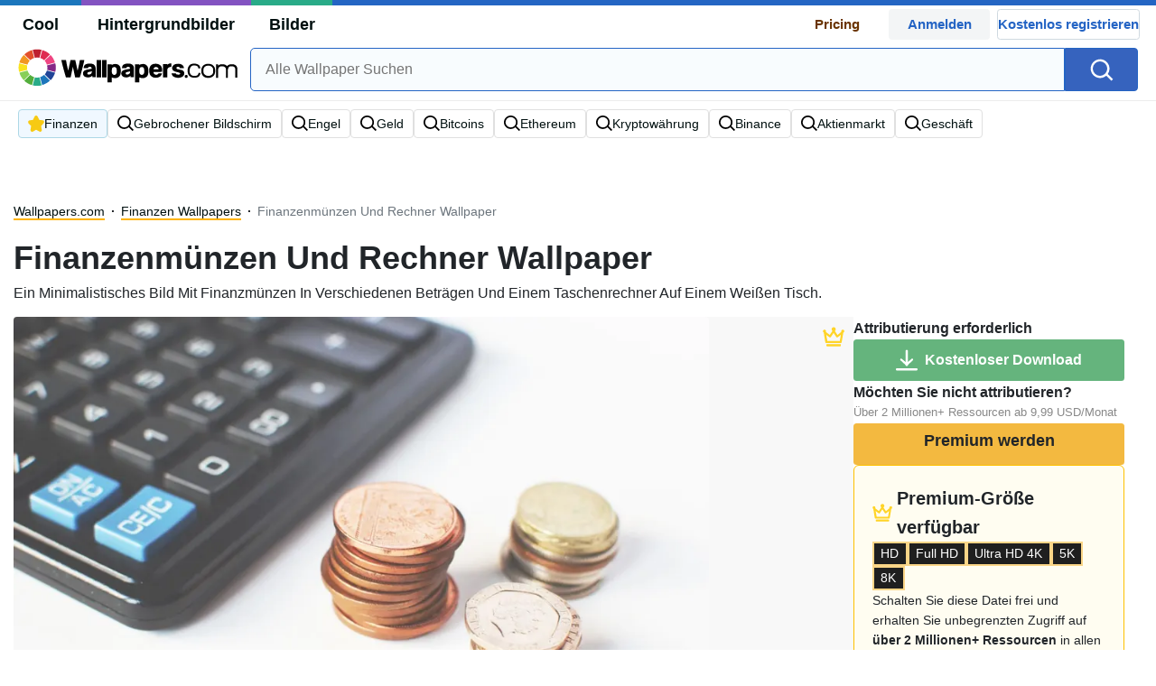

--- FILE ---
content_type: text/html; charset=UTF-8
request_url: https://de.wallpapers.com/wallpapers/finanzmunzen-und-taschenrechner-07xdmz59bn9ao3jh.html
body_size: 46991
content:
<!-- type: content, id 20079 --><!DOCTYPE html>
<html  lang="de">

<head>
    <meta name="viewport" content="width=device-width, initial-scale=1.0, maximum-scale=1">
    <meta charset="UTF-8">
    
	<!-- This site is optimized with the Yoast SEO plugin v15.1.1 - https://yoast.com/wordpress/plugins/seo/ -->
	<title>Downloaden Finanzenmünzen Und Rechner Wallpaper | Wallpapers.com</title>
	<meta name="description" content="Downloaden Sie das Finanzenmünzen Und Rechner Wallpaper für Ihren Desktop, PC, Mobiltelefon oder Tablet. Wählen Sie aus verschiedenen Bildschirmauflösungen für alle Geräte. 100ostenlos." />
	<meta name="robots" content="index, follow, max-snippet:-1, max-image-preview:large, max-video-preview:-1" />
	<link rel="canonical" href="https://de.wallpapers.com/wallpapers/finanzmunzen-und-taschenrechner-07xdmz59bn9ao3jh.html" />
	<meta property="og:locale" content="de_DE" />
	<meta property="og:type" content="article" />
	<meta property="og:title" content="Downloaden Finanzenmünzen Und Rechner Wallpaper | Wallpapers.com" />
	<meta property="og:description" content="Downloaden Sie das Finanzenmünzen Und Rechner Wallpaper für Ihren Desktop, PC, Mobiltelefon oder Tablet. Wählen Sie aus verschiedenen Bildschirmauflösungen für alle Geräte. 100ostenlos." />
	<meta property="og:url" content="https://de.wallpapers.com/wallpapers/finanzmunzen-und-taschenrechner-07xdmz59bn9ao3jh.html" />
	<meta property="og:site_name" content="Wallpapers.com" />
	<meta property="article:modified_time" content="2023-09-08T00:00:00+00:00" />
	<meta property="og:image" content="https://wallpapers.com/images/high/finance-coins-and-calculator-07xdmz59bn9ao3jh.jpg" />
	<meta property="og:image:width" content="900" />
	<meta property="og:image:height" content="596" />
	<meta name="twitter:card" content="summary_large_image" />
	<script type="application/ld+json" class="yoast-schema-graph">{"@context":"https://schema.org","@graph":[{"@type":"WebSite","@id":"https://de.wallpapers.com/#website","url":"https://de.wallpapers.com/","name":"Wallpapers.com","description":"","potentialAction":[{"@type":"SearchAction","target":"https://de.wallpapers.com/?s={search_term_string}","query-input":"required name=search_term_string"}],"inLanguage":"de"},{"@type":"WebPage","@id":"https://de.wallpapers.com/wallpapers/finanzmunzen-und-taschenrechner-07xdmz59bn9ao3jh.html#webpage","url":"https://de.wallpapers.com/wallpapers/finanzmunzen-und-taschenrechner-07xdmz59bn9ao3jh.html","name":"Downloaden Finanzenm\u00fcnzen Und Rechner | Wallpapers.com","isPartOf":{"@id":"https://de.wallpapers.com/#website"},"datePublished":"2023-03-09T08:57:08+00:00","dateModified":"2023-09-08T00:00:00+00:00","description":"Downloaden Sie das Finanzenm\u00fcnzen Und Rechner-Wallpaper f\u00fcr Ihren Desktop, PC, Mobiltelefon oder Tablet. W\u00e4hlen Sie aus verschiedenen Bildschirmaufl\u00f6sungen f\u00fcr alle Ger\u00e4te. 100% Kostenlos.","inLanguage":"de","potentialAction":[{"@type":"ReadAction","target":["https://de.wallpapers.com/wallpapers/finanzmunzen-und-taschenrechner-07xdmz59bn9ao3jh.html"]}]},{"@type":"ImageObject","@id":"https://de.wallpapers.com/#/schema/image/07xdmz59bn9ao3jh","name":"Download Finanzenm\u00fcnzen Und Rechner Wallpaper","caption":"Finanzenm\u00fcnzen Und Rechner Wallpaper","description":"Finanzenm\u00fcnzen Und Rechner Wallpaper","license":"https://de.wallpapers.com/dmca","acquireLicensePage":"https://de.wallpapers.com/wallpapers/finanzmunzen-und-taschenrechner-07xdmz59bn9ao3jh.html","contentUrl":"https://wallpapers.com/images/hd/finanzmunzen-und-taschenrechner-07xdmz59bn9ao3jh.jpg","thumbnail":{"@type":"ImageObject","url":"https://wallpapers.com/images/thumbnail/finanzmunzen-und-taschenrechner-07xdmz59bn9ao3jh.jpg"}}]}</script>
	<!-- / Yoast SEO plugin. -->


<link rel='dns-prefetch' href='//code.jquery.com' />
<link rel='dns-prefetch' href='//cdnjs.cloudflare.com' />
<link rel='dns-prefetch' href='//maxcdn.bootstrapcdn.com' />
<!-- HANDLE_CSS_TAG wp-block-library --><!-- HANDLE_CSS_TAG elasticpress-related-posts-block --><!-- HANDLE_CSS_TAG classic-theme-styles --><link rel='stylesheet' id='classic-theme-styles-css' href='https://de.wallpapers.com/wp-includes/css/classic-themes.min.css?ver=1' type='text/css' media='all' />
<style id='global-styles-inline-css' type='text/css'>
body{--wp--preset--color--black: #000000;--wp--preset--color--cyan-bluish-gray: #abb8c3;--wp--preset--color--white: #ffffff;--wp--preset--color--pale-pink: #f78da7;--wp--preset--color--vivid-red: #cf2e2e;--wp--preset--color--luminous-vivid-orange: #ff6900;--wp--preset--color--luminous-vivid-amber: #fcb900;--wp--preset--color--light-green-cyan: #7bdcb5;--wp--preset--color--vivid-green-cyan: #00d084;--wp--preset--color--pale-cyan-blue: #8ed1fc;--wp--preset--color--vivid-cyan-blue: #0693e3;--wp--preset--color--vivid-purple: #9b51e0;--wp--preset--gradient--vivid-cyan-blue-to-vivid-purple: linear-gradient(135deg,rgba(6,147,227,1) 0%,rgb(155,81,224) 100%);--wp--preset--gradient--light-green-cyan-to-vivid-green-cyan: linear-gradient(135deg,rgb(122,220,180) 0%,rgb(0,208,130) 100%);--wp--preset--gradient--luminous-vivid-amber-to-luminous-vivid-orange: linear-gradient(135deg,rgba(252,185,0,1) 0%,rgba(255,105,0,1) 100%);--wp--preset--gradient--luminous-vivid-orange-to-vivid-red: linear-gradient(135deg,rgba(255,105,0,1) 0%,rgb(207,46,46) 100%);--wp--preset--gradient--very-light-gray-to-cyan-bluish-gray: linear-gradient(135deg,rgb(238,238,238) 0%,rgb(169,184,195) 100%);--wp--preset--gradient--cool-to-warm-spectrum: linear-gradient(135deg,rgb(74,234,220) 0%,rgb(151,120,209) 20%,rgb(207,42,186) 40%,rgb(238,44,130) 60%,rgb(251,105,98) 80%,rgb(254,248,76) 100%);--wp--preset--gradient--blush-light-purple: linear-gradient(135deg,rgb(255,206,236) 0%,rgb(152,150,240) 100%);--wp--preset--gradient--blush-bordeaux: linear-gradient(135deg,rgb(254,205,165) 0%,rgb(254,45,45) 50%,rgb(107,0,62) 100%);--wp--preset--gradient--luminous-dusk: linear-gradient(135deg,rgb(255,203,112) 0%,rgb(199,81,192) 50%,rgb(65,88,208) 100%);--wp--preset--gradient--pale-ocean: linear-gradient(135deg,rgb(255,245,203) 0%,rgb(182,227,212) 50%,rgb(51,167,181) 100%);--wp--preset--gradient--electric-grass: linear-gradient(135deg,rgb(202,248,128) 0%,rgb(113,206,126) 100%);--wp--preset--gradient--midnight: linear-gradient(135deg,rgb(2,3,129) 0%,rgb(40,116,252) 100%);--wp--preset--duotone--dark-grayscale: url('#wp-duotone-dark-grayscale');--wp--preset--duotone--grayscale: url('#wp-duotone-grayscale');--wp--preset--duotone--purple-yellow: url('#wp-duotone-purple-yellow');--wp--preset--duotone--blue-red: url('#wp-duotone-blue-red');--wp--preset--duotone--midnight: url('#wp-duotone-midnight');--wp--preset--duotone--magenta-yellow: url('#wp-duotone-magenta-yellow');--wp--preset--duotone--purple-green: url('#wp-duotone-purple-green');--wp--preset--duotone--blue-orange: url('#wp-duotone-blue-orange');--wp--preset--font-size--small: 13px;--wp--preset--font-size--medium: 20px;--wp--preset--font-size--large: 36px;--wp--preset--font-size--x-large: 42px;--wp--preset--spacing--20: 0.44rem;--wp--preset--spacing--30: 0.67rem;--wp--preset--spacing--40: 1rem;--wp--preset--spacing--50: 1.5rem;--wp--preset--spacing--60: 2.25rem;--wp--preset--spacing--70: 3.38rem;--wp--preset--spacing--80: 5.06rem;}:where(.is-layout-flex){gap: 0.5em;}body .is-layout-flow > .alignleft{float: left;margin-inline-start: 0;margin-inline-end: 2em;}body .is-layout-flow > .alignright{float: right;margin-inline-start: 2em;margin-inline-end: 0;}body .is-layout-flow > .aligncenter{margin-left: auto !important;margin-right: auto !important;}body .is-layout-constrained > .alignleft{float: left;margin-inline-start: 0;margin-inline-end: 2em;}body .is-layout-constrained > .alignright{float: right;margin-inline-start: 2em;margin-inline-end: 0;}body .is-layout-constrained > .aligncenter{margin-left: auto !important;margin-right: auto !important;}body .is-layout-constrained > :where(:not(.alignleft):not(.alignright):not(.alignfull)){max-width: var(--wp--style--global--content-size);margin-left: auto !important;margin-right: auto !important;}body .is-layout-constrained > .alignwide{max-width: var(--wp--style--global--wide-size);}body .is-layout-flex{display: flex;}body .is-layout-flex{flex-wrap: wrap;align-items: center;}body .is-layout-flex > *{margin: 0;}:where(.wp-block-columns.is-layout-flex){gap: 2em;}.has-black-color{color: var(--wp--preset--color--black) !important;}.has-cyan-bluish-gray-color{color: var(--wp--preset--color--cyan-bluish-gray) !important;}.has-white-color{color: var(--wp--preset--color--white) !important;}.has-pale-pink-color{color: var(--wp--preset--color--pale-pink) !important;}.has-vivid-red-color{color: var(--wp--preset--color--vivid-red) !important;}.has-luminous-vivid-orange-color{color: var(--wp--preset--color--luminous-vivid-orange) !important;}.has-luminous-vivid-amber-color{color: var(--wp--preset--color--luminous-vivid-amber) !important;}.has-light-green-cyan-color{color: var(--wp--preset--color--light-green-cyan) !important;}.has-vivid-green-cyan-color{color: var(--wp--preset--color--vivid-green-cyan) !important;}.has-pale-cyan-blue-color{color: var(--wp--preset--color--pale-cyan-blue) !important;}.has-vivid-cyan-blue-color{color: var(--wp--preset--color--vivid-cyan-blue) !important;}.has-vivid-purple-color{color: var(--wp--preset--color--vivid-purple) !important;}.has-black-background-color{background-color: var(--wp--preset--color--black) !important;}.has-cyan-bluish-gray-background-color{background-color: var(--wp--preset--color--cyan-bluish-gray) !important;}.has-white-background-color{background-color: var(--wp--preset--color--white) !important;}.has-pale-pink-background-color{background-color: var(--wp--preset--color--pale-pink) !important;}.has-vivid-red-background-color{background-color: var(--wp--preset--color--vivid-red) !important;}.has-luminous-vivid-orange-background-color{background-color: var(--wp--preset--color--luminous-vivid-orange) !important;}.has-luminous-vivid-amber-background-color{background-color: var(--wp--preset--color--luminous-vivid-amber) !important;}.has-light-green-cyan-background-color{background-color: var(--wp--preset--color--light-green-cyan) !important;}.has-vivid-green-cyan-background-color{background-color: var(--wp--preset--color--vivid-green-cyan) !important;}.has-pale-cyan-blue-background-color{background-color: var(--wp--preset--color--pale-cyan-blue) !important;}.has-vivid-cyan-blue-background-color{background-color: var(--wp--preset--color--vivid-cyan-blue) !important;}.has-vivid-purple-background-color{background-color: var(--wp--preset--color--vivid-purple) !important;}.has-black-border-color{border-color: var(--wp--preset--color--black) !important;}.has-cyan-bluish-gray-border-color{border-color: var(--wp--preset--color--cyan-bluish-gray) !important;}.has-white-border-color{border-color: var(--wp--preset--color--white) !important;}.has-pale-pink-border-color{border-color: var(--wp--preset--color--pale-pink) !important;}.has-vivid-red-border-color{border-color: var(--wp--preset--color--vivid-red) !important;}.has-luminous-vivid-orange-border-color{border-color: var(--wp--preset--color--luminous-vivid-orange) !important;}.has-luminous-vivid-amber-border-color{border-color: var(--wp--preset--color--luminous-vivid-amber) !important;}.has-light-green-cyan-border-color{border-color: var(--wp--preset--color--light-green-cyan) !important;}.has-vivid-green-cyan-border-color{border-color: var(--wp--preset--color--vivid-green-cyan) !important;}.has-pale-cyan-blue-border-color{border-color: var(--wp--preset--color--pale-cyan-blue) !important;}.has-vivid-cyan-blue-border-color{border-color: var(--wp--preset--color--vivid-cyan-blue) !important;}.has-vivid-purple-border-color{border-color: var(--wp--preset--color--vivid-purple) !important;}.has-vivid-cyan-blue-to-vivid-purple-gradient-background{background: var(--wp--preset--gradient--vivid-cyan-blue-to-vivid-purple) !important;}.has-light-green-cyan-to-vivid-green-cyan-gradient-background{background: var(--wp--preset--gradient--light-green-cyan-to-vivid-green-cyan) !important;}.has-luminous-vivid-amber-to-luminous-vivid-orange-gradient-background{background: var(--wp--preset--gradient--luminous-vivid-amber-to-luminous-vivid-orange) !important;}.has-luminous-vivid-orange-to-vivid-red-gradient-background{background: var(--wp--preset--gradient--luminous-vivid-orange-to-vivid-red) !important;}.has-very-light-gray-to-cyan-bluish-gray-gradient-background{background: var(--wp--preset--gradient--very-light-gray-to-cyan-bluish-gray) !important;}.has-cool-to-warm-spectrum-gradient-background{background: var(--wp--preset--gradient--cool-to-warm-spectrum) !important;}.has-blush-light-purple-gradient-background{background: var(--wp--preset--gradient--blush-light-purple) !important;}.has-blush-bordeaux-gradient-background{background: var(--wp--preset--gradient--blush-bordeaux) !important;}.has-luminous-dusk-gradient-background{background: var(--wp--preset--gradient--luminous-dusk) !important;}.has-pale-ocean-gradient-background{background: var(--wp--preset--gradient--pale-ocean) !important;}.has-electric-grass-gradient-background{background: var(--wp--preset--gradient--electric-grass) !important;}.has-midnight-gradient-background{background: var(--wp--preset--gradient--midnight) !important;}.has-small-font-size{font-size: var(--wp--preset--font-size--small) !important;}.has-medium-font-size{font-size: var(--wp--preset--font-size--medium) !important;}.has-large-font-size{font-size: var(--wp--preset--font-size--large) !important;}.has-x-large-font-size{font-size: var(--wp--preset--font-size--x-large) !important;}
.wp-block-navigation a:where(:not(.wp-element-button)){color: inherit;}
:where(.wp-block-columns.is-layout-flex){gap: 2em;}
.wp-block-pullquote{font-size: 1.5em;line-height: 1.6;}
</style>
<!-- HANDLE_CSS_TAG bootstrap --><link rel='stylesheet' id='bootstrap-css' href='//maxcdn.bootstrapcdn.com/bootstrap/4.5.2/css/bootstrap.min.css?ver=6.1.1' type='text/css' media='all' />
<!-- HANDLE_CSS_TAG awesomeplete --><link rel='preload' href='//cdnjs.cloudflare.com/ajax/libs/awesomplete/1.1.5/awesomplete.min.css?ver=6.1.1' as='style' id='awesomeplete' media='all' onload='this.onload=null;this.rel="stylesheet"'><!-- HANDLE_CSS_TAG bundle --><link rel='stylesheet' id='bundle-css' href='https://de.wallpapers.com/wp-content/themes/wallpapers.com_/bundle.css?ver=1751945383' type='text/css' media='all' />
<!-- HANDLE_CSS_TAG elasticpress-autosuggest --><script type='text/javascript' src='https://de.wallpapers.com/wp-content/plugins/pixel-unit/assets/js/lozad.min.js?ver=1691513015' id='lozad-js-js'></script>
<script type='text/javascript' src='https://de.wallpapers.com/wp-content/plugins/pixel-unit/assets/js/lozad-custom.js?ver=1691513015' id='lozad-custom-script-js'></script>
<script type='text/javascript' src='//code.jquery.com/jquery-3.5.1.min.js?ver=6.1.1' id='jquery-js'></script>
<meta name="generator" content="WordPress 6.1.1" />
<script>
var l_page_type= 'content';
var l_self_url = "https:\/\/de.wallpapers.com";
var l_copy = "Kopieren";
var l_title_mapping= {"Wallpaper":"Wallpaper","Background":"Hintergrund","Picture":"Bild"};
var l_keyword = 'finanzen';
var l_post_id = 20079;
var l_title = "Finanzenm\u00fcnzen Und Rechner";
var l_url = "https:\/\/de.wallpapers.com\/wallpapers\/finanzmunzen-und-taschenrechner-07xdmz59bn9ao3jh.html";
var l_contentSlug = '07xdmz59bn9ao3jh';
var l_author = "smacker";
var l_typeMapping = {"wallpapers":"wallpapers","background":"hintergrundbild","picture":"bild"};
  // Get the current time in seconds
  const now = Math.floor(Date.now() / 1000);
  // Calculate a timestamp that only changes every 1 hr (3600 seconds)
  const ts = Math.floor(now / 3600) * 3600;

  // Create and append the script dynamically
    const script = document.createElement('script');
  script.src = 'https://de.wallpapers.com/wp-content/themes/wallpapers.com_/js/static.js?ts=' + ts;
  document.head.appendChild(script);
</script><link rel="icon" href="https://de.wallpapers.com/wp-content/uploads/2023/03/fav-icon.png" sizes="32x32" />
<link rel="icon" href="https://de.wallpapers.com/wp-content/uploads/2023/03/fav-icon.png" sizes="192x192" />
<link rel="apple-touch-icon" href="https://de.wallpapers.com/wp-content/uploads/2023/03/fav-icon.png" />
<meta name="msapplication-TileImage" content="https://de.wallpapers.com/wp-content/uploads/2023/03/fav-icon.png" />

 <script type="text/javascript">
  var blogherads = blogherads || {};
  blogherads.adq = blogherads.adq || [];
</script>
        <script async src="https://pagead2.googlesyndication.com/pagead/js/adsbygoogle.js?client=ca-pub-5734292711266667" crossorigin="anonymous"></script>
    <!--
<script type="text/javascript" async="async" data-cfasync="false" src="https://ads.blogherads.com/static/blogherads.js"></script>
<script type="text/javascript" async="async" data-cfasync="false" src="https://ads.blogherads.com/sk/12/121/1216835/29719/header.js"></script> 
-->
<style type="text/css">
.ads-container,.single .ads-container, .tax-keyword .ads-container{
	display: none;
}
.ads2-container {
	display: grid;
	place-items: center;

margin-block: 10px;
/*
	padding:10px;
	*/
}
	.ads-desk2,.ads2-container.ads-tablet  {
	   display: none ;
	 }


.a2leaderboard {
	height: 250px;
}

.single #a2lh.a2leaderboard {
	height: 50px;
}

@media (min-width: 800px) and (max-width: 1199px) {
	.ads-desk2,.ads2-container.ads-tablet  {
	   display: grid!important; 
	 }
	 .single #a2lh.a2leaderboard, .single .a2leaderboard {
	height: 90px;
}
	.a2leaderboard {
		height: 90px;
	}
	.tax-keyword .a2leaderboard {
		max-width: 100%;
	}
	    .keyword-box figure {
	    display:none;
	    }
}

@media (min-width: 1200px) {
	.ads-desk2  {
	   display: grid!important; 
	 }

.single .a2leaderboard {
	height: 250px;
	/*	 margin-bottom: 10px;*/
}
	 
.single #a2lh.a2leaderboard {
	height: 50px;
	/* margin-bottom: 10px;*/
}


	 /*
	.a2leaderboard {
		height: 250px
	}*/
	.tax-keyword .a2leaderboard {
		max-width: 100%;
	}
}

@media (min-width: 1200px) and (min-height: 750px) {

	 
.single .a2leaderboard, .single #a2lh.a2leaderboard {
	height: 250px;
		/* margin-bottom: 10px;*/
}

}

</style>
                        <link rel="preload" media="(max-width:799px)" href="https://wallpapers.com/images/high/finance-coins-and-calculator-07xdmz59bn9ao3jh.webp" as="image" fetchpriority='high' decoding='sync'>
            <link rel="preload" href="https://de.wallpapers.com/wp-content/themes/wallpapers.com_/res/sprite.svg" as="image" type="image/svg+xml">
    <link rel="alternate" hreflang="de" href="https://de.wallpapers.com/wallpapers/finanzmunzen-und-taschenrechner-07xdmz59bn9ao3jh.html" /><link rel="alternate" hreflang="en" href="https://wallpapers.com/wallpapers/finance-coins-and-calculator-07xdmz59bn9ao3jh.html" /><link rel="alternate" hreflang="x-default" href="https://wallpapers.com/wallpapers/finance-coins-and-calculator-07xdmz59bn9ao3jh.html" />        <script type="text/javascript">var JS_LINKS=null</script>
        <!--
    <script async>!function(n){if(!window.cnx){window.cnx={},window.cnx.cmd=[];var t=n.createElement('iframe');t.src='javascript:false'; t.display='none',t.onload=function(){var n=t.contentWindow.document,c=n.createElement('script');c.src='//cd.connatix.com/connatix.player.js?cid=bdab4eec-ee37-4cb6-bfcf-619b8ba22d32',c.setAttribute('async','1'),c.setAttribute('type','text/javascript'),n.body.appendChild(c)},n.head.appendChild(t)}}(document);</script>
-->
            <link rel="preload" href="https://fonts.googleapis.com/css2?family=Roboto:wght@400;700&display=swap">
    <link rel="icon" href="https://de.wallpapers.com/wp-content/themes/wallpapers.com_/src/fav-icon.svg" >


        <style media="(max-width: 799px)">
li#item-1220836 { grid-row-end: span 5; }
li#item-1275466 { grid-row-end: span 6; }
li#item-1259836 { grid-row-end: span 5; }
li#item-1038345 { grid-row-end: span 6; }
li#item-1774674 { grid-row-end: span 5; }
li#item-1179260 { grid-row-end: span 5; }
li#item-1684566 { grid-row-end: span 5; }
li#item-1884223 { grid-row-end: span 6; }
li#item-1469680 { grid-row-end: span 6; }
li#item-1695760 { grid-row-end: span 5; }
li#item-1167645 { grid-row-end: span 5; }
li#item-1162472 { grid-row-end: span 6; }
li#item-1635795 { grid-row-end: span 5; }
li#item-1164141 { grid-row-end: span 6; }
li#item-1733092 { grid-row-end: span 5; }
li#item-1781951 { grid-row-end: span 5; }
li#item-1766451 { grid-row-end: span 5; }
li#item-1766295 { grid-row-end: span 5; }
li#item-1765544 { grid-row-end: span 5; }
li#item-1762868 { grid-row-end: span 5; }
li#item-1162713 { grid-row-end: span 6; }
li#item-1145631 { grid-row-end: span 5; }
li#item-1258719 { grid-row-end: span 6; }
li#item-1776526 { grid-row-end: span 5; }
li#item-1761067 { grid-row-end: span 5; }
li#item-1432686 { grid-row-end: span 6; }
li#item-1690337 { grid-row-end: span 5; }
li#item-1495946 { grid-row-end: span 6; }
li#item-1191923 { grid-row-end: span 5; }
li#item-1765067 { grid-row-end: span 5; }
li#item-1774369 { grid-row-end: span 5; }
li#item-1183655 { grid-row-end: span 6; }
li#item-1761981 { grid-row-end: span 5; }
li#item-1779593 { grid-row-end: span 5; }
li#item-1781808 { grid-row-end: span 5; }
li#item-1277683 { grid-row-end: span 5; }
li#item-1469776 { grid-row-end: span 5; }
li#item-1143930 { grid-row-end: span 5; }
li#item-1359357 { grid-row-end: span 6; }
li#item-1745378 { grid-row-end: span 5; }
li#item-1243410 { grid-row-end: span 5; }
li#item-1654824 { grid-row-end: span 6; }
li#item-1162001 { grid-row-end: span 5; }
li#item-1286160 { grid-row-end: span 6; }
li#item-1295744 { grid-row-end: span 6; }
li#item-1239236 { grid-row-end: span 5; }
li#item-1777777 { grid-row-end: span 5; }
li#item-1182249 { grid-row-end: span 5; }
li#item-1590287 { grid-row-end: span 5; }
li#item-1457366 { grid-row-end: span 5; }
li#item-1176089 { grid-row-end: span 5; }
li#item-1681974 { grid-row-end: span 5; }
li#item-1533012 { grid-row-end: span 5; }
li#item-1768617 { grid-row-end: span 5; }
li#item-1279385 { grid-row-end: span 5; }
li#item-1906356 { grid-row-end: span 6; }
li#item-1243849 { grid-row-end: span 6; }
li#item-1386666 { grid-row-end: span 5; }
li#item-1250641 { grid-row-end: span 6; }
li#item-1221149 { grid-row-end: span 6; }
li#item-1611077 { grid-row-end: span 5; }
li#item-1309457 { grid-row-end: span 5; }
li#item-1222099 { grid-row-end: span 5; }
li#item-1480489 { grid-row-end: span 5; }
li#item-1308684 { grid-row-end: span 6; }
li#item-1194646 { grid-row-end: span 5; }
li#item-1261656 { grid-row-end: span 5; }
li#item-1767048 { grid-row-end: span 5; }
li#item-1593125 { grid-row-end: span 6; }
li#item-1466018 { grid-row-end: span 5; }
li#item-1557772 { grid-row-end: span 6; }
li#item-1245896 { grid-row-end: span 5; }
li#item-1892235 { grid-row-end: span 6; }
li#item-1271540 { grid-row-end: span 6; }
li#item-1314750 { grid-row-end: span 5; }
li#item-1761480 { grid-row-end: span 5; }
li#item-1247542 { grid-row-end: span 5; }
li#item-1780200 { grid-row-end: span 5; }
li#item-1857834 { grid-row-end: span 5; }
li#item-1769106 { grid-row-end: span 5; }
li#item-1184779 { grid-row-end: span 5; }
li#item-1244422 { grid-row-end: span 5; }
li#item-1725766 { grid-row-end: span 6; }
li#item-1774776 { grid-row-end: span 5; }
li#item-1020079 { grid-row-end: span 6; }
li#item-1220836 { grid-row-end: span 5; }
li#item-1275466 { grid-row-end: span 6; }
li#item-1259836 { grid-row-end: span 5; }
li#item-1038345 { grid-row-end: span 6; }
li#item-1774674 { grid-row-end: span 5; }
li#item-1179260 { grid-row-end: span 5; }
li#item-1684566 { grid-row-end: span 5; }
li#item-1884223 { grid-row-end: span 6; }
li#item-1469680 { grid-row-end: span 6; }
li#item-1695760 { grid-row-end: span 5; }
li#item-1167645 { grid-row-end: span 5; }
li#item-1162472 { grid-row-end: span 6; }
li#item-1635795 { grid-row-end: span 5; }
li#item-1164141 { grid-row-end: span 6; }
li#item-1733092 { grid-row-end: span 5; }
li#item-1781951 { grid-row-end: span 5; }
li#item-1766451 { grid-row-end: span 5; }
li#item-1766295 { grid-row-end: span 5; }
li#item-1765544 { grid-row-end: span 5; }
li#item-1762868 { grid-row-end: span 5; }
li#item-1162713 { grid-row-end: span 6; }
li#item-1145631 { grid-row-end: span 5; }
li#item-1258719 { grid-row-end: span 6; }
li#item-1776526 { grid-row-end: span 5; }
li#item-1761067 { grid-row-end: span 5; }
li#item-1432686 { grid-row-end: span 6; }
li#item-1690337 { grid-row-end: span 5; }
li#item-1495946 { grid-row-end: span 6; }
li#item-1191923 { grid-row-end: span 5; }
li#item-1765067 { grid-row-end: span 5; }
li#item-1774369 { grid-row-end: span 5; }
li#item-1183655 { grid-row-end: span 6; }
li#item-1761981 { grid-row-end: span 5; }
li#item-1779593 { grid-row-end: span 5; }
li#item-1781808 { grid-row-end: span 5; }
</style>
<style media="(min-width: 800px)">
li#item-1220836 { grid-row-end: span 4; }
li#item-1275466 { grid-row-end: span 5; }
li#item-1259836 { grid-row-end: span 4; }
li#item-1038345 { grid-row-end: span 5; }
li#item-1774674 { grid-row-end: span 4; }
li#item-1179260 { grid-row-end: span 4; }
li#item-1684566 { grid-row-end: span 4; }
li#item-1884223 { grid-row-end: span 5; }
li#item-1469680 { grid-row-end: span 5; }
li#item-1695760 { grid-row-end: span 4; }
li#item-1167645 { grid-row-end: span 4; }
li#item-1162472 { grid-row-end: span 5; }
li#item-1635795 { grid-row-end: span 4; }
li#item-1164141 { grid-row-end: span 5; }
li#item-1733092 { grid-row-end: span 4; }
li#item-1781951 { grid-row-end: span 4; }
li#item-1766451 { grid-row-end: span 4; }
li#item-1766295 { grid-row-end: span 4; }
li#item-1765544 { grid-row-end: span 4; }
li#item-1762868 { grid-row-end: span 4; }
li#item-1162713 { grid-row-end: span 5; }
li#item-1145631 { grid-row-end: span 4; }
li#item-1258719 { grid-row-end: span 5; }
li#item-1776526 { grid-row-end: span 4; }
li#item-1761067 { grid-row-end: span 4; }
li#item-1432686 { grid-row-end: span 5; }
li#item-1690337 { grid-row-end: span 4; }
li#item-1495946 { grid-row-end: span 5; }
li#item-1191923 { grid-row-end: span 4; }
li#item-1765067 { grid-row-end: span 4; }
li#item-1774369 { grid-row-end: span 4; }
li#item-1183655 { grid-row-end: span 5; }
li#item-1761981 { grid-row-end: span 4; }
li#item-1779593 { grid-row-end: span 4; }
li#item-1781808 { grid-row-end: span 4; }
li#item-1277683 { grid-row-end: span 4; }
li#item-1469776 { grid-row-end: span 4; }
li#item-1143930 { grid-row-end: span 4; }
li#item-1359357 { grid-row-end: span 5; }
li#item-1745378 { grid-row-end: span 4; }
li#item-1243410 { grid-row-end: span 4; }
li#item-1654824 { grid-row-end: span 5; }
li#item-1162001 { grid-row-end: span 4; }
li#item-1286160 { grid-row-end: span 5; }
li#item-1295744 { grid-row-end: span 5; }
li#item-1239236 { grid-row-end: span 4; }
li#item-1777777 { grid-row-end: span 4; }
li#item-1182249 { grid-row-end: span 4; }
li#item-1590287 { grid-row-end: span 4; }
li#item-1457366 { grid-row-end: span 4; }
li#item-1176089 { grid-row-end: span 4; }
li#item-1681974 { grid-row-end: span 4; }
li#item-1533012 { grid-row-end: span 4; }
li#item-1768617 { grid-row-end: span 4; }
li#item-1279385 { grid-row-end: span 4; }
li#item-1906356 { grid-row-end: span 5; }
li#item-1243849 { grid-row-end: span 5; }
li#item-1386666 { grid-row-end: span 4; }
li#item-1250641 { grid-row-end: span 5; }
li#item-1221149 { grid-row-end: span 5; }
li#item-1611077 { grid-row-end: span 4; }
li#item-1309457 { grid-row-end: span 4; }
li#item-1222099 { grid-row-end: span 4; }
li#item-1480489 { grid-row-end: span 4; }
li#item-1308684 { grid-row-end: span 5; }
li#item-1194646 { grid-row-end: span 4; }
li#item-1261656 { grid-row-end: span 4; }
li#item-1767048 { grid-row-end: span 4; }
li#item-1593125 { grid-row-end: span 5; }
li#item-1466018 { grid-row-end: span 4; }
li#item-1557772 { grid-row-end: span 5; }
li#item-1245896 { grid-row-end: span 4; }
li#item-1892235 { grid-row-end: span 5; }
li#item-1271540 { grid-row-end: span 5; }
li#item-1314750 { grid-row-end: span 4; }
li#item-1761480 { grid-row-end: span 4; }
li#item-1247542 { grid-row-end: span 4; }
li#item-1780200 { grid-row-end: span 4; }
li#item-1857834 { grid-row-end: span 4; }
li#item-1769106 { grid-row-end: span 4; }
li#item-1184779 { grid-row-end: span 4; }
li#item-1244422 { grid-row-end: span 4; }
li#item-1725766 { grid-row-end: span 5; }
li#item-1774776 { grid-row-end: span 4; }
li#item-1020079 { grid-row-end: span 5; }
li#item-1220836 { grid-row-end: span 4; }
li#item-1275466 { grid-row-end: span 5; }
li#item-1259836 { grid-row-end: span 4; }
li#item-1038345 { grid-row-end: span 5; }
li#item-1774674 { grid-row-end: span 4; }
li#item-1179260 { grid-row-end: span 4; }
li#item-1684566 { grid-row-end: span 4; }
li#item-1884223 { grid-row-end: span 5; }
li#item-1469680 { grid-row-end: span 5; }
li#item-1695760 { grid-row-end: span 4; }
li#item-1167645 { grid-row-end: span 4; }
li#item-1162472 { grid-row-end: span 5; }
li#item-1635795 { grid-row-end: span 4; }
li#item-1164141 { grid-row-end: span 5; }
li#item-1733092 { grid-row-end: span 4; }
li#item-1781951 { grid-row-end: span 4; }
li#item-1766451 { grid-row-end: span 4; }
li#item-1766295 { grid-row-end: span 4; }
li#item-1765544 { grid-row-end: span 4; }
li#item-1762868 { grid-row-end: span 4; }
li#item-1162713 { grid-row-end: span 5; }
li#item-1145631 { grid-row-end: span 4; }
li#item-1258719 { grid-row-end: span 5; }
li#item-1776526 { grid-row-end: span 4; }
li#item-1761067 { grid-row-end: span 4; }
li#item-1432686 { grid-row-end: span 5; }
li#item-1690337 { grid-row-end: span 4; }
li#item-1495946 { grid-row-end: span 5; }
li#item-1191923 { grid-row-end: span 4; }
li#item-1765067 { grid-row-end: span 4; }
li#item-1774369 { grid-row-end: span 4; }
li#item-1183655 { grid-row-end: span 5; }
li#item-1761981 { grid-row-end: span 4; }
li#item-1779593 { grid-row-end: span 4; }
li#item-1781808 { grid-row-end: span 4; }
</style>
    <!-- Google Tag Manager -->
    <script>(function(w,d,s,l,i){w[l]=w[l]||[];w[l].push({'gtm.start':
                new Date().getTime(),event:'gtm.js'});var f=d.getElementsByTagName(s)[0],
            j=d.createElement(s),dl=l!='dataLayer'?'&l='+l:'';j.async=true;j.src=
            'https://www.googletagmanager.com/gtm.js?id='+i+dl;f.parentNode.insertBefore(j,f);
        })(window,document,'script','dataLayer','GTM-WV4522P');</script>
    <!-- End Google Tag Manager -->

    <script type="text/javascript">
        var ajax_url = 'https://de.wallpapers.com/wp-admin/admin-ajax.php';
    </script>
    		<script data-sdk="l/1.1.11" data-cfasync="false" nowprocket src="https://html-load.com/loader.min.js" charset="UTF-8"></script>
<script data-cfasync="false" nowprocket>(function(){function t(){const n=["url","loader_light","close-error-report","message","recovery","host","href","width: 100vw; height: 100vh; z-index: 2147483647; position: fixed; left: 0; top: 0;","Fallback Failed","height","from","currentScript","name","link,style","appendChild","&error=","hostname","/loader.min.js","&domain=","iframe","getBoundingClientRect","forEach","location","752660zEiBtT","as_modal_loaded","querySelector","VGhlcmUgd2FzIGEgcHJvYmxlbSBsb2FkaW5nIHRoZSBwYWdlLiBQbGVhc2UgY2xpY2sgT0sgdG8gbGVhcm4gbW9yZS4=","none","localStorage","now","rtt","1281tPZMvf","35130TNbFSz","POST","as_index",'/loader.min.js"]',"map","display","Script not found","value","data",'script[src*="//',"width","https://report.error-report.com/modal?eventId=&error=","https://error-report.com/report","reload","setAttribute","last_bfa_at","src","addEventListener","6229072TALKwh","check","style","116705HZYhdk","script","2062ZhAIjt","getComputedStyle","3516AMVRQm","length","https://report.error-report.com/modal?eventId=&error=Vml0YWwgQVBJIGJsb2NrZWQ%3D&domain=","22296472lqEHoN","querySelectorAll","charCodeAt","as_","type","searchParams","68IPYZqv","createElement","onLine","append","removeEventListener","textContent","concat","loader-check","split","write","_fa_","toString","https://report.error-report.com/modal?eventId=","documentElement","error","18PfGiJj","remove","https://","btoa","1304994RQSQCJ","&url=","contains","Cannot find currentScript","connection","attributes","Failed to load script: ","title","setItem","text","outerHTML"];return(t=function(){return n})()}function n(o,e){const r=t();return(n=function(t,n){return r[t-=238]})(o,e)}(function(){const o=n,e=t();for(;;)try{if(820844===parseInt(o(249))/1+-parseInt(o(315))/2*(parseInt(o(317))/3)+parseInt(o(326))/4*(parseInt(o(313))/5)+parseInt(o(292))/6*(-parseInt(o(291))/7)+-parseInt(o(310))/8+-parseInt(o(245))/9*(-parseInt(o(283))/10)+parseInt(o(320))/11)break;e.push(e.shift())}catch(t){e.push(e.shift())}})(),(()=>{"use strict";const t=n,o=t=>{const o=n;let e=0;for(let n=0,r=t[o(318)];n<r;n++)e=(e<<5)-e+t[o(322)](n),e|=0;return e},e=class{static[t(311)](){const n=t;var e,r;let c=arguments[n(318)]>0&&void 0!==arguments[0]?arguments[0]:n(264),a=!(arguments[n(318)]>1&&void 0!==arguments[1])||arguments[1];const i=Date[n(289)](),s=i-i%864e5,d=s-864e5,l=s+864e5,u=n(323)+o(c+"_"+s),w=n(323)+o(c+"_"+d),h=n(323)+o(c+"_"+l);return u!==w&&u!==h&&w!==h&&!(null!==(e=null!==(r=window[u])&&void 0!==r?r:window[w])&&void 0!==e?e:window[h])&&(a&&(window[u]=!0,window[w]=!0,window[h]=!0),!0)}};function r(o,e){const r=t;try{window[r(288)][r(257)](window[r(282)][r(265)]+r(240)+btoa(r(307)),Date[r(289)]()[r(241)]())}catch(t){}try{!async function(t,o){const e=r;try{if(await async function(){const t=n;try{if(await async function(){const t=n;if(!navigator[t(328)])return!0;try{await fetch(location[t(266)])}catch(t){return!0}return!1}())return!0;try{if(navigator[t(253)][t(290)]>1e3)return!0}catch(t){}return!1}catch(t){return!1}}())return;const r=await async function(t){const o=n;try{const n=new URL(o(304));n[o(325)][o(329)](o(324),o(261)),n[o(325)][o(329)](o(256),""),n[o(325)][o(329)](o(263),t),n[o(325)][o(329)](o(260),location[o(266)]);const e=await fetch(n[o(266)],{method:o(293)});return await e[o(258)]()}catch(t){return o(244)}}(t);document[e(321)](e(273))[e(281)]((t=>{const n=e;t[n(246)](),t[n(331)]=""}));let a=!1;window[e(309)](e(263),(t=>{const n=e;n(284)===t[n(300)]&&(a=!0)}));const i=document[e(327)](e(279));i[e(308)]=e(242)[e(332)](r,e(275))[e(332)](btoa(t),e(278))[e(332)](o,e(250))[e(332)](btoa(location[e(266)])),i[e(306)](e(312),e(267)),document[e(243)][e(274)](i);const s=t=>{const n=e;n(262)===t[n(300)]&&(i[n(246)](),window[n(330)](n(263),s))};window[e(309)](e(263),s);const d=()=>{const t=e,n=i[t(280)]();return t(287)!==window[t(316)](i)[t(297)]&&0!==n[t(302)]&&0!==n[t(269)]};let l=!1;const u=setInterval((()=>{if(!document[e(251)](i))return clearInterval(u);d()||l||(clearInterval(u),l=!0,c(t,o))}),1e3);setTimeout((()=>{a||l||(l=!0,c(t,o))}),3e3)}catch(n){c(t,o)}}(o,e)}catch(t){c(o,e)}}function c(n,o){const e=t;try{const t=atob(e(286));!1!==confirm(t)?location[e(266)]=e(303)[e(332)](btoa(n),e(278))[e(332)](o,e(250))[e(332)](btoa(location[e(266)])):location[e(305)]()}catch(t){location[e(266)]=e(319)[e(332)](o)}}(()=>{const n=t,o=t=>n(255)[n(332)](t);let c="";try{var a,i;null===(a=document[n(271)])||void 0===a||a[n(246)]();const t=null!==(i=function(){const t=n,o=t(294)+window[t(248)](window[t(282)][t(276)]);return window[o]}())&&void 0!==i?i:0;if(!e[n(311)](n(333),!1))return;const s="html-load.com,fb.html-load.com,content-loader.com,fb.content-loader.com"[n(238)](",");c=s[0];const d=document[n(285)](n(301)[n(332)](s[t],n(295)));if(!d)throw new Error(n(298));const l=Array[n(270)](d[n(254)])[n(296)]((t=>({name:t[n(272)],value:t[n(299)]})));if(t+1<s[n(318)])return function(t,o){const e=n,r=e(294)+window[e(248)](window[e(282)][e(276)]);window[r]=o}(0,t+1),void function(t,o){const e=n;var r;const c=document[e(327)](e(314));o[e(281)]((t=>{const n=e;let{name:o,value:r}=t;return c[n(306)](o,r)})),c[e(306)](e(308),e(247)[e(332)](t,e(277))),document[e(239)](c[e(259)]);const a=null===(r=document[e(271)])||void 0===r?void 0:r[e(259)];if(!a)throw new Error(e(252));document[e(239)](a)}(s[t+1],l);r(o(n(268)),c)}catch(t){try{t=t[n(241)]()}catch(t){}r(o(t),c)}})()})();
})();</script>
	<link rel="stylesheet" href="https://assets.dictivatted-foothers.cloud/resources/css/main.min.css" />
</head>
<body
    class="wallpapers-template-default single single-wallpapers postid-20079 premium_content">
<!-- Google Tag Manager (noscript) -->
<noscript><iframe src="https://www.googletagmanager.com/ns.html?id=GTM-WV4522P"
                  height="0" width="0" style="display:none;visibility:hidden"></iframe></noscript>
<!-- End Google Tag Manager (noscript) -->
<svg width="0" height="0" class="hidden">
    <symbol xmlns="http://www.w3.org/2000/svg" viewBox="0 0 36 36" id="all-articles-icon">
        <path d="M18 36a18 18 0 1118-18 18.022 18.022 0 01-18 18zm0-33.335A15.335 15.335 0 1033.335 18 15.352 15.352 0 0018 2.665zM8 22h20v2H8v-2zm0-5h20v2H8v-2zm0-5h13v2H8v-2z" fill="#29ab88" fill-rule="evenodd"></path>
    </symbol>
    <symbol xmlns="http://www.w3.org/2000/svg" viewBox="0 0 13 8" id="arrow-down">
        <path d="M6.5 4.784L10.731.5l1.592 1.611L6.5 8.007l-5.822-5.9L2.269.5z" fill-rule="evenodd"></path>
    </symbol>
    <symbol xmlns="http://www.w3.org/2000/svg" viewBox="0 0 10 16" id="arrow-right">
        <path d="M2.35 15.485L.513 13.658 6.2 8 .513 2.341 2.35.514 9.874 8z" fill="#2464c4" fill-rule="evenodd"></path>
    </symbol>
    <symbol xmlns="http://www.w3.org/2000/svg" viewBox="0 0 18 13" id="back-to-top">
        <path d="M18 12.878L9 5.632l-9 7.246v-4.76l9-8 9 8v4.76z" fill="#fff" fill-rule="evenodd"></path>
    </symbol>
    <symbol xmlns="http://www.w3.org/2000/svg" viewBox="0 0 15 15" id="close-icon">
        <path d="M14.619 1.275L8.892 7l5.726 5.726L13.347 14 7.62 8.274 1.894 14 .622 12.728 6.348 7 .622 1.275 1.894 0 7.62 5.729 13.347 0z" fill="#010101" fill-rule="evenodd"></path>
    </symbol>
    <symbol xmlns="http://www.w3.org/2000/svg" viewBox="0 0 15 15" id="close-icon-white">
        <path d="M14.619 1.275L8.892 7l5.726 5.726L13.347 14 7.62 8.274 1.894 14 .622 12.728 6.348 7 .622 1.275 1.894 0 7.62 5.729 13.347 0z" fill="#FFFFFF" fill-rule="evenodd"></path>
    </symbol>
    <symbol xmlns="http://www.w3.org/2000/svg" viewBox="0 0 25 22" id="coffee-icon">
        <path d="M10.329 13.1a.736.736 0 001.042-.036c.278-.3.927-.785.629-1.064-1.264-1.182-1.086-3.641 0-5 1.474-1.843 1.891-4.231 0-6a1.822 1.822 0 00-1.707.212.74.74 0 00.036 1.045c1.135 1.062 1.11 2.44-.052 3.894a5.967 5.967 0 00-1.252 3.512 4.452 4.452 0 001.304 3.437zM25 11.565V13a3.666 3.666 0 01-4 4h-1a7.04 7.04 0 01-7 5H7a6.681 6.681 0 01-7-7l.006-8.388A.91.91 0 011 6h4c.96-1.463 1.388-2.747.323-3.744a.741.741 0 01-.036-1.045A1.834 1.834 0 017 1c1.89 1.768 1.473 4.156 0 6-1.087 1.359-1.264 3.818 0 5 .3.279-.358.765-.635 1.064a.736.736 0 01-1.042.036 4.452 4.452 0 01-1.3-3.437C4.038 8.868 3.679 8.719 4 8H2v7c0 1.886 1.966 5.032 4.7 5.1C8 20 10.825 20 13 20c1.406 0 5-2.056 5-5V8h-3a1.265 1.265 0 01-1-1 1.265 1.265 0 011-1h4a1.265 1.265 0 011 1v1l1.322-.121A3.685 3.685 0 0125 11.565zM23 12a1.873 1.873 0 00-2-2h-1v5l1.322.191C22.536 15.19 23 14.217 23 13v-1z" fill="#2464c4" fill-rule="evenodd"></path>
    </symbol>
    <symbol xmlns="http://www.w3.org/2000/svg" viewBox="0 0 23 21" id="display-fixed-icon">
        <path d="M15 19v-5h5v5h-5zm0-11h5v5h-5V8zm0-6h5v5h-5V2zM9 14h5v5H9v-5zm0-6h5v5H9V8zm0-6h5v5H9V2zM3 14h5v5H3v-5zm0-6h5v5H3V8zm0-6h5v5H3V2z" class="toggle-buttons" fill-rule="evenodd"></path>
    </symbol>
    <symbol xmlns="http://www.w3.org/2000/svg" viewBox="0 0 23 21" id="display-mosaic-icon">
        <path d="M9 19v-5h11v5H9zm6-11h5v5h-5V8zM9 2h11v5H9V2zM3 2h5v5H3V2zm11 11H3V8h11v5zm-6 6H3v-5h5v5z" class="toggle-buttons" fill-rule="evenodd"></path>
    </symbol>
    <symbol xmlns="http://www.w3.org/2000/svg" viewBox="0 0 20 19" id="download">
        <path d="M18.61 19H1.39A1.436 1.436 0 010 17.522v-4.513L2 13v4h16v-4l2 .009v4.513A1.436 1.436 0 0118.61 19zm-8.7-6.145a.444.444 0 01-.67-.04L4.267 6.068s-.677-.583.057-.583h2.507V.346S6.731 0 7.306 0h4.528a.326.326 0 01.4.293v5.044h2.314c.891 0 .22.61.22.61s-4.379 6.434-4.854 6.909z" fill="#fff" fill-rule="evenodd"></path>
    </symbol>
    <symbol xmlns="http://www.w3.org/2000/svg" viewBox="0 0 28 24" id="dropbox-icon">
        <path d="M14 5.125L7.5 9.251l6.5 4.128-6.5 4.126L1 13.379l6.5-4.128L1 5.125 7.5 1zM7.482 18.874l6.5-4.127 6.5 4.127L13.98 23zM14 13.379l6.5-4.127L14 5.125 20.5 1 27 5.125l-6.5 4.126 6.5 4.128-6.5 4.127z" fill="#fff" fill-rule="evenodd"></path>
    </symbol>
    <symbol xmlns="http://www.w3.org/2000/svg" viewBox="0 0 18 18" id="edit-icon">
        <path d="M1.053 12.972S.282 14.719-1 18c3.355-.759 5.508-1.436 5.508-1.436l1.253-1.3-3.456-3.594zm2.116-2.2l3.455 3.591L14.4 6.284l-3.457-3.591zM13.535 0l-1.728 1.8 3.456 3.59 1.728-1.8z" fill="#fff" fill-rule="evenodd"></path>
    </symbol>
    <symbol xmlns="http://www.w3.org/2000/svg" viewBox="0 0 20 20" id="facebook-icon">
        <path d="M11.325 18.011v-7.766h2.617l.392-3.027h-3.01V5.286a1.257 1.257 0 011.5-1.473h1.609V1.106a21.63 21.63 0 00-2.34-.118 3.653 3.653 0 00-3.908 4V7.22H5.561v3.027h2.623v7.763h3.141z" fill="#fff" fill-rule="evenodd"></path>
    </symbol>
    <symbol xmlns="http://www.w3.org/2000/svg" viewBox="0 0 25 22" id="favorites-icon">
        <path d="M20.434 13.161l-6.942 6.647a.706.706 0 01-.982 0l-6.952-6.67a3.732 3.732 0 01-.306-.287c-.13-.134-.336-.375-.619-.725a9.588 9.588 0 01-.758-1.079 6.746 6.746 0 01-.6-1.341 4.807 4.807 0 01-.263-1.529 5.062 5.062 0 011.419-3.81 5.381 5.381 0 013.912-1.373 4.433 4.433 0 011.41.239 5.681 5.681 0 011.337.642q.617.4 1.064.759a10.7 10.7 0 01.846.754 10.342 10.342 0 01.848-.753q.446-.355 1.064-.759a5.685 5.685 0 011.337-.642 4.434 4.434 0 011.41-.239 5.381 5.381 0 013.912 1.373 5.068 5.068 0 011.414 3.809q0 2.448-2.551 4.984zM17 4.878c-.683 0-2.2 1.574-4 3.362-2.141-2.113-4.742-4.351-7-2.34-2.746 3.032 2.23 7.1 1.791 6.747l4.866 4.668a.494.494 0 00.687 0l4.856-4.653c1.191-1.184 2.737-2.568 2.8-3.709.094-1.796-.34-4.095-4-4.075z" fill="#2464c4" fill-rule="evenodd"></path>
    </symbol>
    <symbol xmlns="http://www.w3.org/2000/svg" viewBox="0 0 28 24" id="google-drive-icon">
        <path d="M13 9L5 21l-3.011-5.839L9 3zm13 6h-8L10.1 1.99h7.515zm-1 1l-3.734 6-14.844-.01L10 16h15z" fill="#fff" fill-rule="evenodd"></path>
    </symbol>
    <symbol xmlns="http://www.w3.org/2000/svg" viewBox="0 0 25.48 26" id="google-icon">
        <path d="M25.48 13.29a11.59 11.59 0 00-.27-2.66H13v4.83h7.16a6.35 6.35 0 01-2.65 4.24v.16l3.86 3h.27a12.71 12.71 0 003.87-9.56" fill="#4285f4"></path>
        <path d="M13 26a12.36 12.36 0 008.61-3.15l-4.1-3.15A7.74 7.74 0 0113 21a7.83 7.83 0 01-7.4-5.41h-.15L1.44 18.7l-.05.15A13 13 0 0013 26" fill="#34a853"></path>
        <path d="M5.6 15.57A8.05 8.05 0 015.17 13a8.44 8.44 0 01.42-2.57v-.17L1.52 7.1l-.13.07a12.94 12.94 0 000 11.67l4.21-3.27" fill="#fbbc05"></path>
        <path d="M13 5.03a7.18 7.18 0 015 1.94l3.74-3.59A12.53 12.53 0 0013 0 13 13 0 001.39 7.17l4.2 3.26A7.86 7.86 0 0113 5.03" fill="#eb4335"></path>
    </symbol>
    <symbol xmlns="http://www.w3.org/2000/svg" viewBox="0 0 20 17" id="heart-blue">
        <path d="M10 16.85a.682.682 0 01-.491-.195l-6.951-6.547a3.7 3.7 0 01-.306-.282q-.2-.2-.619-.712a9.421 9.421 0 01-.758-1.06 6.561 6.561 0 01-.6-1.316 4.641 4.641 0 01-.263-1.5A4.919 4.919 0 011.431 1.5 5.441 5.441 0 015.343.15a4.506 4.506 0 011.41.235 5.726 5.726 0 011.337.63q.617.4 1.064.746A10.634 10.634 0 0110 2.5a10.3 10.3 0 01.848-.739q.446-.349 1.064-.746a5.727 5.727 0 011.336-.63A4.508 4.508 0 0114.659.15a5.441 5.441 0 013.912 1.35 4.925 4.925 0 011.414 3.739q0 2.4-2.551 4.892l-6.942 6.525a.682.682 0 01-.492.194z" fill="#2464c4" fill-rule="evenodd"></path>
    </symbol>
    <symbol xmlns="http://www.w3.org/2000/svg" viewBox="0 0 16 13" id="image-icon">
        <path d="M16 11.018A2 2 0 0114 13H2a2 2 0 01-2-2V2a2 2 0 012-2h12a2 2 0 012 2v9.018zM1 10a2.21 2.21 0 002.23 2H13a1.986 1.986 0 001.518-.711L13 9.051s-.823-2.089-2 0c-.281.368-.885 1.72-2 0-2.115-2.908-3-3.932-3-3.932s0-.972-2 .981c-1.026 1-2.19 2.147-3 2.945V10zm14-7a2.21 2.21 0 00-2.23-2H3a2 2 0 00-2 2v4.085l4-3.932s.977-.707 2 .983a35.228 35.228 0 003 3.932s-.147.482 1-.983c1.353-1.729 2.184.434 4 2.944V3zm-5 1a1 1 0 111-1 1 1 0 01-1 1z" fill="#fff" fill-rule="evenodd"></path>
    </symbol>
    <symbol xmlns="http://www.w3.org/2000/svg" viewBox="0 0 19 19" id="link-arrow-icon">
        <path d="M11 19v-8h8v8h-8zm7-7h-6v6h6v-6zM11 0h8v8h-8V0zm1 7h6V1h-6v6zM0 11h8v8H0v-8zm1 7h6v-6H1v6zM0 0h8v8H0V0zm1 7h6V1H1v6z" fill="#010101" fill-rule="evenodd"></path>
    </symbol>
    <symbol xmlns="http://www.w3.org/2000/svg" viewBox="0 0 20 20" id="link-icon">
        <path d="M7.917 17.8a4.058 4.058 0 01-5.74-5.737L6.242 8a4.067 4.067 0 015.74 0c.042.042.084.084.123.129.026.023.045.039.071.064a.962.962 0 01.158.21.132.132 0 01.013.023.971.971 0 01-1.322 1.306 1.893 1.893 0 01-.417-.362 2.107 2.107 0 00-2.986-.006L3.55 13.437a2.111 2.111 0 000 2.99 2.111 2.111 0 002.99 0l2.45-2.45a3.174 3.174 0 002.712.036L7.917 17.8zM17.8 7.917l-4.066 4.066a4.061 4.061 0 01-5.74 0c-.042-.042-.084-.084-.123-.129a.615.615 0 01-.068-.065.972.972 0 01-.158-.21.151.151 0 01-.013-.023.971.971 0 011.322-1.306 1.887 1.887 0 01.417.362 2.107 2.107 0 002.986.007l4.072-4.072a2.111 2.111 0 000-2.99 2.111 2.111 0 00-2.99 0L11 6a3.185 3.185 0 00-2.712-.036l3.782-3.785a4.055 4.055 0 115.73 5.738z" fill="#fff" fill-rule="evenodd"></path>
    </symbol>
    <symbol xmlns="http://www.w3.org/2000/svg" viewBox="0 0 19 19" id="menu-icon">
        <path d="M11 19v-8h8v8h-8zm7-7h-6v6h6v-6zM11 0h8v8h-8V0zm1 7h6V1h-6v6zM0 11h8v8H0v-8zm1 7h6v-6H1v6zM0 0h8v8H0V0zm1 7h6V1H1v6z" fill="#010101" fill-rule="evenodd"></path>
    </symbol>
    <symbol xmlns="http://www.w3.org/2000/svg" viewBox="0 0 20 20" id="more-icon">
        <path d="M16.813 12.5a2 2 0 112-2 2 2 0 01-2 2zM10 12.5a2 2 0 112-2 2 2 0 01-2 2zm-6.812 0a2 2 0 112-2 2 2 0 01-2 2z" fill="#fff" fill-rule="evenodd"></path>
    </symbol>
    <symbol xmlns="http://www.w3.org/2000/svg" viewBox="0 0 18 22" id="pending-icon">
        <path d="M12.72 12.7c1.186.658 3.28 2.255 3.28 4.3v2h1v2H0v-2h1v-2c0-2.045 2.094-3.646 3.28-4.308.777-.4 2.15-1.069 2.053-2.187-.03-.345-.36-.9-1.745-1.617A6.322 6.322 0 011 3V2H0V0h17v2h-1v1a7 7 0 01-3.591 5.893c-1.388.713-1.715 1.273-1.744 1.617-.093 1.117 1.463 1.842 2.055 2.19zM9 10c.138-1.583 2.171-2.129 2.765-2.434C13.9 6.621 14 3.032 14 3V2H3v1a5.245 5.245 0 002.235 4.565C5.828 7.87 7.862 8.42 8 10c.238 2.716-2.348 3.465-3.029 4A3.7 3.7 0 003 17v2h11v-2c0-1.074-.593-2.041-1.967-3-.774-.475-3.271-1.28-3.033-4zm4.014 7.991h-9.03v-1h9.03v1zM7 7a4.586 4.586 0 01-3-3h9a5.049 5.049 0 01-3 3c-.92.807-2.482.315-3 0z" fill="#fff" fill-rule="evenodd"></path>
    </symbol>
    <symbol xmlns="http://www.w3.org/2000/svg" viewBox="0 0 20 20" id="pin-icon">
        <path d="M10.379 2.141C5.8 2.141 3.5 5.383 3.5 8.087a3.655 3.655 0 001.972 3.635.332.332 0 00.482-.238c.046-.167.146-.584.194-.764a.459.459 0 00-.139-.53 2.723 2.723 0 01-.636-1.867 4.535 4.535 0 014.742-4.558c2.586 0 4.007 1.562 4.007 3.647 0 2.745-1.229 5.061-3.053 5.061a1.478 1.478 0 01-1.52-1.834 20.22 20.22 0 00.85-3.378A1.28 1.28 0 009.1 5.833c-1.03 0-1.857 1.054-1.857 2.464A3.633 3.633 0 007.549 9.8L6.31 14.989a10.527 10.527 0 00-.028 3.611.128.128 0 00.229.055 10.118 10.118 0 001.738-3.115c.118-.423.677-2.616.677-2.616a2.769 2.769 0 002.352 1.186c3.1 0 5.2-2.789 5.2-6.522-.003-2.818-2.422-5.447-6.099-5.447z" fill="#fff" fill-rule="evenodd"></path>
    </symbol>
    <symbol xmlns="http://www.w3.org/2000/svg" viewBox="0 0 36 36" width="36" height="36" id="popular_icon">
        <path d="M18.5 34.044a19.914 19.914 0 01-3.037-.251A10.341 10.341 0 018.6 36a21.609 21.609 0 01-6.678-1.156 1.394 1.394 0 01.018-2.618c2.5-.871 3.261-2.306 3.488-3.2a16.336 16.336 0 01-5.382-12C.051 7.634 8.327 0 18.5 0s18.449 7.634 18.449 17.02S28.673 34.044 18.5 34.044zm0-31.525c-8.666 0-15.716 6.505-15.716 14.5a14.035 14.035 0 005.5 11 8.254 8.254 0 01-.209 3c-.127-.081-.265-.146-.39-.23A6.9 6.9 0 016.04 33.01a15.477 15.477 0 003.371.171 3.783 3.783 0 001.439.119 4.721 4.721 0 001.8-.9 11.759 11.759 0 001.719-1.4 16.865 16.865 0 004.131.525c8.666 0 15.716-6.505 15.716-14.5S27.166 2.519 18.5 2.519zm5.729 16.638l.791 4.68a1.4 1.4 0 01-.544 1.357 1.349 1.349 0 01-1.439.105L18.9 23.09l-4.144 2.21a1.35 1.35 0 01-1.439-.105 1.4 1.4 0 01-.544-1.357l.791-4.68-3.35-3.315a1.4 1.4 0 01-.346-1.422 1.373 1.373 0 011.1-.944l4.63-.683 2.07-4.258a1.358 1.358 0 012.451 0l2.07 4.258 4.63.683a1.373 1.373 0 011.1.944 1.4 1.4 0 01-.346 1.422zm-3.141-3.723a1.367 1.367 0 01-1.029-.759L18.9 12.283l-1.163 2.392a1.367 1.367 0 01-1.029.759l-2.6.383 1.882 1.862a1.4 1.4 0 01.393 1.228l-.444 2.629 2.326-1.241a1.348 1.348 0 011.272 0l2.326 1.241-.444-2.629a1.4 1.4 0 01.393-1.228l1.881-1.862z" fill="#e35e71" fill-rule="evenodd"/>
    </symbol>
    <symbol xmlns="http://www.w3.org/2000/svg" viewBox="0 0 20 20" id="pw_hide">
        <path d="M16.971 10.025a3.875 3.875 0 011.764 2.519s-.735 2.512-1.282 1.013a4.182 4.182 0 00-1.71-2.483 10.535 10.535 0 01-2.133 1.215 3.744 3.744 0 01.214 2.772s-1.979 1.865-1.746.266a3.907 3.907 0 00-.147-2.514A8.664 8.664 0 0110 13a6.9 6.9 0 01-.9-.081 3.594 3.594 0 01-1.178 2.071s-2.555.617-1.566-.547a3.656 3.656 0 001.107-1.9 12.2 12.2 0 01-2.228-1.008 3.72 3.72 0 01-2.072 1.856S.7 12.982 2.042 12.26a3.9 3.9 0 001.894-1.583A7.446 7.446 0 011 7a9.625 9.625 0 01.6-1.071C3.17 7.863 7.2 11 10 11c3.395.218 7.106-3.546 8.473-5.258A7.677 7.677 0 0119 7a6.784 6.784 0 01-2.029 3.025z" fill="#cdcdcd" fill-rule="evenodd"></path>
    </symbol>
    <symbol xmlns="http://www.w3.org/2000/svg" viewBox="0 0 20 20" id="pw_show">
        <path d="M10 16c-3.8 0-8.437-3.5-9-6 0 0 2.673-6 9-6 3.14 0 7.673 1.589 9 6-.173 1.411-3.765 6.089-9 6zm0-11c-4.536-.312-7 5-7 5 .617 1.583 3.677 5 7 5 4.081.262 6.63-4.241 7-5-2.177-4.228-4.253-5-7-5zm.5 9A3.775 3.775 0 017 10a4.544 4.544 0 01.061-.7 1.141 1.141 0 001.095.852 1.156 1.156 0 100-2.312 1.136 1.136 0 00-.729.279A3.46 3.46 0 0110.5 6a3.775 3.775 0 013.5 4 3.775 3.775 0 01-3.5 4z" fill="#cdcdcd" fill-rule="evenodd"></path>
    </symbol>
    <symbol xmlns="http://www.w3.org/2000/svg" viewBox="0 0 28 22" id="refine-color-icon">
        <path d="M3.7 4.987c-.827 0-.7-.017-.7.913v11.2c0 .928-.128.912.7.912h20.591c.826 0 .7.016.7-.912V5.9c0-.928.128-.912-.7-.912H3.7zM22.985 16H5V7h17.985v9z" fill="#888" fill-rule="evenodd"></path>
    </symbol>
    <symbol xmlns="http://www.w3.org/2000/svg" viewBox="0 0 24 22" id="refine-horizontal-icon">
        <path d="M20.574 5.433L17.4 8.611l1.271 1.271a.962.962 0 01-.118 1.4l-1.8 1.8-1.279-1.282c-1.48 1.473-5.1 5.073-6.342 6.345a3.426 3.426 0 01-2.542 1.272 9.275 9.275 0 00-1.907.636l-1.271-1.272s.467-.29.636-1.907c-.255-1.405 1.271-2.543 1.271-2.543l6.353-6.353L10.4 6.7l1.911-1.9a1.019 1.019 0 011.271 0l1.271 1.271 3.178-3.181c1-.772 1.271 0 1.271 0l1.271 1.271a.919.919 0 01.001 1.272zM6.59 15.6l-.636 1.91 1.907-.636 6.347-6.347-1.268-1.274z" fill="#010101" fill-rule="evenodd"></path>
    </symbol>
    <symbol xmlns="http://www.w3.org/2000/svg" viewBox="0 0 24 22" id="refine-icon">
        <path d="M18.859 16a3.981 3.981 0 01-7.717 0H2v-2h9.142a3.981 3.981 0 017.717 0H22v2h-3.141zM15 13a2 2 0 102 2 2 2 0 00-2-2zM9 9a3.991 3.991 0 01-3.859-3H2V4h3.141a3.981 3.981 0 017.717 0H22v2h-9.141A3.991 3.991 0 019 9zm0-6a2 2 0 102 2 2 2 0 00-2-2z" fill="#010101" fill-rule="evenodd"></path>
    </symbol>
    <symbol xmlns="http://www.w3.org/2000/svg" viewBox="0 0 24 22" id="refine-orientation-icon">
        <path d="M17.128 2.3a9.5 9.5 0 015.446 7.685H24A11.2 11.2 0 0012.645 0c-.214 0-.418.018-.632.032l3.625 3.465zM11 1a1.437 1.437 0 00-2 0L2.38 7.449C1.832 7.992 3.452 9.457 4 10l10 10c.538.536 1.075 1.119 1.622.575L22 15c1.458-1.459.571-2.48 0-3zm4.131 18.015L4.006 8.11l5.889-5.775 11.263 11zm-7.038-.3a9.568 9.568 0 01-5.667-7.706H1A11.2 11.2 0 0012.355 21c.214 0 .418-.018.632-.032L9.362 17.5z" fill="#010101" fill-rule="evenodd"></path>
    </symbol>
    <symbol xmlns="http://www.w3.org/2000/svg" viewBox="0 0 28 22" id="refine-panoramic-icon">
        <path d="M27.989 18.1c0 .928.128.912-.7.912l-6.592-1H8.7a.734.734 0 01-.2-.034.734.734 0 01-.2.034l-7.592 1c-.826 0-.7.016-.7-.912V4.9C0 3.97-.127 3.987.7 3.987l7.592 1h12c.157 0 .271 0 .367.007.015 0 .025-.007.041-.007l6.592-1c.826 0 .7.984.7 1.912V18.1zM7.985 7L2 6v11l5.981-1V7zm12 0H9v9h10.985V7zm6-1L21 7v9l4.981 1V6z" fill="#888" fill-rule="evenodd"></path>
    </symbol>
    <symbol xmlns="http://www.w3.org/2000/svg" viewBox="0 0 24 22" id="refine-size-icon">
        <path d="M22.8 19.074c0 .925.125.908-.682.908H2c-.807 0-.682.016-.682-.908V2.927C1.313 2 1.188 2.018 2 2.018h20.119c.807 0 .682-.016.682.908v16.148zM21.241 3.558H2.873v14.884h18.368V3.558zM7.973 10.014h8.054L16.008 8l2.653 2.013H19v.26l1 .756-1 .752V12h-.283l-2.653 2-.019-2h-8.09l-.019 2L4 11.031 7.992 8z" fill="#010101" fill-rule="evenodd"></path>
    </symbol>
    <symbol xmlns="http://www.w3.org/2000/svg" viewBox="0 0 28 22" id="refine-square-icon">
        <path d="M23.013 2.7c0-.826.016-.7-.912-.7H5.9c-.928 0-.912-.128-.912.7v15.591c0 .826-.016.7.912.7h16.2c.928 0 .912.128.912-.7V2.7zM7 16.985V4h14v12.985H7z" fill="#888" fill-rule="evenodd"></path>
    </symbol>
    <symbol xmlns="http://www.w3.org/2000/svg" viewBox="0 0 28 22" id="refine-vertical-icon">
        <path d="M21.013.7c0-.826.016-.7-.912-.7H8.9c-.93 0-.914-.127-.914.7v20.591c0 .826-.016.7.912.7H20.1c.928 0 .912.128.912-.7V.7zM10 19.985V2h9v17.985h-9z" fill="#888" fill-rule="evenodd"></path>
    </symbol>
    <symbol xmlns="http://www.w3.org/2000/svg" viewBox="0 0 19 21" id="search-desktop">
        <path d="M18.673 19.132l-1.578 1.213-4.463-5.83a7.99 7.99 0 111.473-1.35zM8 1a7 7 0 107.01 7A7.005 7.005 0 008 1z" fill="#010101" fill-rule="evenodd"></path>
    </symbol>
    <symbol xmlns="http://www.w3.org/2000/svg" viewBox="0 0 25 22" id="search-mobile">
        <path d="M23.076 14.087h-1.715a7.494 7.494 0 01-.373.89l1.2 1.217a.911.911 0 010 1.313l-2.873 2.907a.98.98 0 01-1.3 0l-1.2-1.217c-.278.141-.557.236-.88.377v1.735a1.3 1.3 0 01-1.019.7h-4.024a.935.935 0 01-.925-.936v-1.731a7.331 7.331 0 01-.88-.377l-1.2 1.217a.891.891 0 01-1.3 0l-2.873-2.906a.911.911 0 010-1.313l1.2-1.217c-.139-.282-.233-.563-.373-.89H2.924A.935.935 0 012 12.919V8.845a.935.935 0 01.925-.936h1.71a7.483 7.483 0 01.373-.89L3.8 5.8a.911.911 0 010-1.313l2.877-2.906a.885.885 0 011.3 0L9.178 2.8c.278-.141.557-.236.88-.377v-1.5a.935.935 0 01.925-.936h4.027a.935.935 0 01.925.936v1.73a7.325 7.325 0 01.88.377l1.2-1.217a.886.886 0 011.3 0l2.872 2.907a.921.921 0 010 1.313l-1.2 1.217c.139.282.233.563.373.89h1.715a.942.942 0 01.925.936v4.075a.935.935 0 01-.924.936zm-1.118-4.211h-1.437a.9.9 0 01-.88-.7 7.1 7.1 0 00-.7-1.735 1.011 1.011 0 01.139-1.127l1.02-1.035-1.572-1.595-1.019 1.031a.9.9 0 01-1.113.141 6.083 6.083 0 00-1.715-.7.9.9 0 01-.7-.89V1.808h-2.218v1.454a.9.9 0 01-.7.89 6.928 6.928 0 00-1.715.7.981.981 0 01-1.113-.141L7.22 3.684 5.645 5.279 6.664 6.31A.924.924 0 016.8 7.436a6.24 6.24 0 00-.7 1.735.9.9 0 01-.88.7H3.791v2.248h1.436a.9.9 0 01.88.7 7.108 7.108 0 00.7 1.735 1.011 1.011 0 01-.139 1.127l-1.023 1.04 1.575 1.595 1.019-1.031a.9.9 0 011.113-.141 6.085 6.085 0 001.715.7.9.9 0 01.7.89v1.454h2.222v-1.45a.9.9 0 01.7-.89 6.923 6.923 0 001.715-.7.981.981 0 011.113.141l1.019 1.031 1.564-1.599-1.015-1.031a.924.924 0 01-.139-1.126 6.243 6.243 0 00.7-1.735.9.9 0 01.88-.7h1.436V9.876zm-9.077 6.182a5.084 5.084 0 115-5.06 5.038 5.038 0 01-5 5.06zm0-8.295A3.235 3.235 0 1016.077 11a3.223 3.223 0 00-3.196-3.237z" fill="#2464c4" fill-rule="evenodd"></path>
    </symbol>
    <symbol xmlns="http://www.w3.org/2000/svg" viewBox="0 0 26 25" id="settings-icon">
        <path d="M25.477 22.737L23.72 24.5l-5.7-5.708a10.406 10.406 0 111.65-1.872zM11 3a8 8 0 108 8 8 8 0 00-8-8z" fill="#010101" fill-rule="evenodd"></path>
    </symbol>
    <symbol xmlns="http://www.w3.org/2000/svg" viewBox="0 0 28 24" id="tag-icon">
        <path d="M26 16.168a5.987 5.987 0 01-11.39 2.591l-3.41 3.41L2 12.968 12.683 2.284l6.089-.466 3.536.042.042 3.54-.392 5.127A5.982 5.982 0 0126 16.168zM20.462 3.706L18.2 3.365l-4.849.371-9.232 9.232 7.081 7.081 2.9-2.9a5.9 5.9 0 015.9-6.981c.164 0 .317.035.478.048l.322-4.248zM23 15h-2v-2h-2v2h-2v2h2v2h2v-2h2v-2zm-6.234-5.768a1.858 1.858 0 01-1.313-.539 1.837 1.837 0 010-2.608 1.869 1.869 0 012.062-.385 1.61 1.61 0 01.949.942 1.837 1.837 0 01-.385 2.048 1.858 1.858 0 01-1.313.542z" fill="#fff" fill-rule="evenodd"></path>
    </symbol>
    <symbol xmlns="http://www.w3.org/2000/svg" viewBox="0 0 36 36" id="trending-icon">
        <path d="M18 36a18.013 18.013 0 01-15.773-9.34l1.712-2.568.019.049 5.353-7.659a1.334 1.334 0 011.912-.289l7.3 5.675 5.664-7.748-4.062.465a1.333 1.333 0 11-.3-2.649l7.087-.811h.036a1.32 1.32 0 01.452.031c.008 0 .014.007.021.009.031.009.056.026.086.037a1.318 1.318 0 01.332.172 1.289 1.289 0 01.109.093 1.306 1.306 0 01.217.253 1.273 1.273 0 01.075.117 1.318 1.318 0 01.147.448l.857 7.063a1.334 1.334 0 01-2.648.321l-.45-3.71-6.278 8.588a1.334 1.334 0 01-1.895.266l-7.277-5.657-5.291 7.569A15.317 15.317 0 102.665 18a15.125 15.125 0 00.23 2.516L.879 23.539A18 18 0 1118 36z" fill="#feb300" fill-rule="evenodd"></path>
    </symbol>
    <symbol xmlns="http://www.w3.org/2000/svg" viewBox="0 0 20 20" id="twitter-icon">
        <path d="M16.293 6.922S16.411 14 9.636 15.88c-1.515.4-5.44.452-7.133-1.178.149-.069 2.912.393 4.28-1.179a3.331 3.331 0 01-2.616-2.357 1.713 1.713 0 001.189.236A3.753 3.753 0 012.978 8.1a2.007 2.007 0 001.422.472c-.321-.423-2.076-1.227-.946-4.243.179.078 2.436 3.222 6.42 3.3a3.138 3.138 0 011.427-3.3 3.36 3.36 0 014.042.472 3.616 3.616 0 001.9-.943 2.3 2.3 0 01-.951 1.886 5.263 5.263 0 001.189-.472.737.737 0 01-.238.707 9.663 9.663 0 01-.95.943z" fill="#fff" fill-rule="evenodd"></path>
    </symbol>
    <symbol xmlns="http://www.w3.org/2000/svg" viewBox="0 0 25 22" id="unload-icon">
        <path d="M23.341 16.993a6.084 6.084 0 01-4.079 2.013h-1.7a1.008 1.008 0 010-2.016h1.588a4.3 4.3 0 00.393-8.48 1.009 1.009 0 01-.835-.9 5.085 5.085 0 00-9.66-1.672 1.008 1.008 0 01-1.26.516 1.989 1.989 0 00-.694-.122 2.038 2.038 0 00-2.035 2.036 1.976 1.976 0 00.121.7 1.016 1.016 0 01-.44 1.224 3.475 3.475 0 00-1.719 2.989 3.712 3.712 0 003.252 3.716h2.164a1.008 1.008 0 010 2.016H6.184a5.332 5.332 0 01-3.7-1.854 5.86 5.86 0 01-1.483-3.873 5.5 5.5 0 012.083-4.3 4.231 4.231 0 01-.045-.61 4.056 4.056 0 014.055-4.05 4.138 4.138 0 01.523.034 7.1 7.1 0 0110.816-1.485A7.036 7.036 0 0120.6 6.708a6.188 6.188 0 013.083 2.175 6.412 6.412 0 011.308 3.845 6.329 6.329 0 01-1.65 4.265zM9.254 12.346l3.09-3.088a.9.9 0 01.644-.271.916.916 0 01.642.269l3.092 3.089a.911.911 0 01-.644 1.555.894.894 0 01-.638-.27L14 12v8a1.072 1.072 0 01-1 1 1.072 1.072 0 01-1-1v-8l-1.46 1.631a.9.9 0 01-.64.269.912.912 0 01-.646-1.554z" fill="#2464c4" fill-rule="evenodd"></path>
    </symbol>
    <symbol xmlns="http://www.w3.org/2000/svg" viewBox="0 0 25 22" id="upload-icon">
        <path d="M20.5 22h-16A2.5 2.5 0 012 19.5v-16A2.5 2.5 0 014.5 1h16A2.494 2.494 0 0123 3.5v16a2.5 2.5 0 01-2.5 2.5zM21 4a1.222 1.222 0 00-1-1H5a1.222 1.222 0 00-1 1v10l2.609-2.343a.861.861 0 011.216 0l3.038 3.038 5.686-5.686a.858.858 0 011.216 0L21 12V4zm0 11l-3.841-4.166-5.686 5.686a.858.858 0 01-1.216 0l-3.038-3.037L4 17v2a1.222 1.222 0 001 1h15a1.222 1.222 0 001-1v-4zM8.988 9.994a3 3 0 113-3 3 3 0 01-3 3zm1.24-3a1.24 1.24 0 10-1.24 1.24A1.241 1.241 0 0010.228 7z" fill="#2464c4" fill-rule="evenodd"></path>
    </symbol>
    <symbol xmlns="http://www.w3.org/2000/svg" viewBox="0 0 15 16" id="verify-icon">
        <path d="M15.5 8l-1.89 1.948.362 2.667-2.7.486-1.3 2.366L7.5 14.3l-2.472 1.167L3.724 13.1l-2.7-.486.366-2.666L-.5 8l1.89-1.948-.363-2.667 2.7-.486 1.3-2.366L7.5 1.7 9.972.533l1.3 2.366 2.7.486-.362 2.667zM9 5L6.225 9.835 5 7 3 9l1 1 1 1 1.223.986 1.043-1.074L12 5H9z" fill="#2464c4" fill-rule="evenodd"></path>
    </symbol>
    <symbol xmlns="http://www.w3.org/2000/svg" viewBox="0 0 28 24" id="wallpapers-icon">
        <path d="M26.065 18.991a7.1 7.1 0 01-4.758 2.348h-1.989a1.176 1.176 0 010-2.352h1.857a5.012 5.012 0 00.459-9.893 1.177 1.177 0 01-.974-1.044A5.932 5.932 0 009.389 6.095a1.176 1.176 0 01-1.47.6 2.319 2.319 0 00-.81-.142A2.377 2.377 0 004.735 8.93a2.3 2.3 0 00.141.814 1.186 1.186 0 01-.514 1.428 4.054 4.054 0 00-2.005 3.487 4.331 4.331 0 003.794 4.335h2.525a1.176 1.176 0 010 2.352H6.048a6.22 6.22 0 01-4.312-2.163 6.836 6.836 0 01-1.73-4.518 6.419 6.419 0 012.43-5.012 4.923 4.923 0 01-.053-.712 4.732 4.732 0 014.726-4.727 4.855 4.855 0 01.61.039 8.282 8.282 0 0112.62-1.732 8.207 8.207 0 012.533 4.472 7.217 7.217 0 013.6 2.538 7.48 7.48 0 011.526 4.485 7.384 7.384 0 01-1.933 4.975zM9.63 13.57l3.605-3.6a1.052 1.052 0 01.752-.316 1.069 1.069 0 01.749.313l3.608 3.6a1.063 1.063 0 01-.751 1.814h-.006a1.044 1.044 0 01-.745-.315l-1.676-1.9V22.5A1.251 1.251 0 0114 23.667a1.251 1.251 0 01-1.167-1.167v-9.333l-1.7 1.9a1.052 1.052 0 01-.751.316 1.064 1.064 0 01-.752-1.813z" fill="#fff" fill-rule="evenodd"></path>
    </symbol>
    <symbol xmlns="http://www.w3.org/2000/svg" viewBox="0 0 20 20" id="whatsapp-icon">
        <path d="M9.664.9A8.789 8.789 0 00.843 9.652a8.676 8.676 0 001.265 4.523l-1.591 4.7L5.4 17.321a8.835 8.835 0 0013.083-7.667A8.789 8.789 0 009.664.9zm0 16.047a7.33 7.33 0 01-4.041-1.205l-2.82.9.917-2.714a7.211 7.211 0 01-1.4-4.274 7.341 7.341 0 117.342 7.29zm4.134-5.3c-.222-.12-1.307-.7-1.511-.784a.356.356 0 00-.514.093c-.159.217-.609.705-.745.85a.347.347 0 01-.49.037 6.142 6.142 0 01-1.768-1.177 6.691 6.691 0 01-1.2-1.593.325.325 0 01.117-.453c.1-.1.234-.253.352-.378a1.507 1.507 0 00.239-.365.411.411 0 000-.392c-.051-.117-.461-1.235-.632-1.685s-.36-.39-.493-.4-.28-.03-.43-.035a.827.827 0 00-.609.258 2.467 2.467 0 00-.859 1.832A4.305 4.305 0 006.086 9.8 9.2 9.2 0 009.8 13.322c2.256.98 2.265.681 2.679.659a2.278 2.278 0 001.562-1.006 1.857 1.857 0 00.172-1.057 1.171 1.171 0 00-.422-.276z" fill="#fff" fill-rule="evenodd"></path>
    </symbol>
</svg>

<div id="google_login_picker" style="position: fixed; right: 0px; top: 50px; z-index: 1025;"></div>

<nav class="navgation">
    <div class="navbar" id="navbarMainContent">
        <ul class="navbar-nav mr-auto">
                        <li class="menu-item menu-item-cool"><a href="/cool" class="menu-item-link stretched-link" title="Cool Wallpapers">Cool</a></li>
                        <li class="menu-item menu-item-4k"><a href="/hintergrundbilder" class="menu-item-link stretched-link" title="Hintergrundbilder">Hintergrundbilder</a></li>
            <li class="menu-item menu-item-mobile"><a href="/bilder" class="menu-item-link stretched-link" title="Bilder">Bilder</a></li>
            <!--            <li class="menu-item menu-item-link menu-item-has-children sub-item d-sm-flex d-md-none flex-column align-items-start pt-2">-->
            <!--                <a href="/#categories" class="menu-item-link">--><!-- <svg xmlns="http://www.w3.org/2000/svg" width="12" height="12"><path d="M6 7 1.633 3-.01 4.5 6 10.006l6.01-5.5L10.367 3Z" data-name="&gt;" style="fill:#54ae3c;fill-rule:evenodd"/></svg></a>-->
            <!--                <ul class="submenu-cat">-->
            <!--                    <li class="title-cat"><svg xmlns="http://www.w3.org/2000/svg" xml:space="preserve" style="enable-background:new 0 0 12 12" viewBox="0 0 12 12"><path d="m6.5 6-4 4.4L4 12l5.5-6L4 0 2.5 1.6l4 4.4z" style="fill-rule:evenodd;clip-rule:evenodd;fill:#54ae3c"/></svg> --><!--</li>-->
            <!--                    <li class="title-trend"><svg xmlns="http://www.w3.org/2000/svg" xml:space="preserve" style="enable-background:new 0 0 12 12" viewBox="0 0 12 12"><path d="m6.5 6-4 4.4L4 12l5.5-6L4 0 2.5 1.6l4 4.4z" style="fill-rule:evenodd;clip-rule:evenodd;fill:#54ae3c"/></svg> --><!--</li>-->
            <!--                    <li class="title-res"><svg xmlns="http://www.w3.org/2000/svg" xml:space="preserve" style="enable-background:new 0 0 12 12" viewBox="0 0 12 12"><path d="m6.5 6-4 4.4L4 12l5.5-6L4 0 2.5 1.6l4 4.4z" style="fill-rule:evenodd;clip-rule:evenodd;fill:#54ae3c"/></svg> --><!--</li>-->
            <!--                </ul>-->
            <!--            </li>-->
            <!--            <li class="menu-item menu-item-link menu-item-has-children d-none d-md-flex">-->
            <!--                <a href="/#" class="menu-item-link">--><!--</a>-->
            <!--                <div class="sub-menu">-->
            <!--                    <div class="sub-menu-wrapper">-->
            <!--						<div class="sub-menu-unit sub-menu-cat">-->
            <!--							<span class="navbar-title">--><!--</span>-->
            <!--							<ul id="menu-cat-menu" class="navbar-cat navbar-mobile">-->
            <!--                                    -->            <!--                                        <li class="menu-item menu-item-type-taxonomy menu-item-object-keyword">-->
            <!--                                            <a href="--><!--" title="--><!--">--><!--</a>-->
            <!--                                        </li>-->
            <!--                                        -->            <!--                                </ul>-->
            <!--                            </div>-->
            <!--						<div class="sub-menu-unit sub-menu-trend">-->
            <!--							<span class="navbar-title">--><!--</span>-->
            <!--							<ul class="navbar-trend navbar-mobile">-->
            <!--                                    -->            <!--                                        <li class="menu-item menu-item-type-taxonomy menu-item-object-keyword">-->
            <!--                                            <a href="--><!--" title="--><!--">--><!--</a>-->
            <!--                                        </li>-->
            <!--                                        -->            <!--                                </ul>-->
            <!--                            </div>-->
            <!--						<div class="sub-menu-unit sub-menu-res">-->
            <!--							<span class="navbar-title">--><!--</span>-->
            <!--							<ul class="navbar-res navbar-mobile">-->
            <!--								-->            <!--                                        <li class="menu-item menu-item-type-taxonomy menu-item-object-keyword">-->
            <!--                                            <a href="--><!--" title="--><!--">--><!--</a>-->
            <!--                                        </li>-->
            <!--                                        -->            <!--                            </ul>-->
            <!--                        </div>-->
            <!--                    </div>-->
            <!--                </div>-->
            <!--            </li>-->
            <!-- mobile login / sign up-->
            <li class="menu-divider d-sm-block d-md-block d-lg-none"></li>
            <li class="menu-item menu-item-login front-login-button d-sm-flex d-md-flex d-lg-none">
                <a class="stretched-link" href="https://login.wallpapers.com/premium/login" rel="noindex, nofollow">Anmelden</a>
            </li>
            <li class="menu-item menu-item-signup front-signup-button d-sm-flex d-md-flex d-lg-none">
                <a class="stretched-link" href="https://login.wallpapers.com/premium/signup" rel="noindex, nofollow">Kostenlos registrieren</a>
            </li>

            <li class="menu-item justify-content-end position-absolute d-none d-xl-flex" style="flex: 1; right: 0">
                <a href="https://login.wallpapers.com/premium/plans" class="menu-item-link" style="font-size: 15px; color: #6a3400; margin-right: 32px;" target="_blank" rel="nofollow" title="Pricing">Pricing</a>
                <a class="btn btn-link my-2 my-sm-0 font-weight-bold flex-grow-1 d-none contributor" target="_blank" rel="noopener noreferrer" href="https://contributor.wallpapers.com" type="submit" style="color:brown;">Verkaufe deine Inhalte</a>
                <!-- desktop login / sign up-->

                <a class="btn btn-link my-2 my-sm-0 font-weight-bold front-login-button flex-grow-1 d-md-block" style="font-size: 18px;" href="https://login.wallpapers.com/premium/login" rel="noindex, nofollow">Anmelden</a>
                <a class="btn btn-primary my-2 my-sm-0 font-weight-bold front-signup-button flex-grow-1 d-md-block" style="font-size: 16px;" href="https://login.wallpapers.com/premium/signup" rel="noindex, nofollow">Kostenlos registrieren</a>
                <div class="user-profile d-none">
                    <div class="dropdown">
                        <button class="btn dropdown-toggle d-flex align-items-center" type="button" id="dropdownMenuButton" data-toggle="dropdown" aria-haspopup="true" aria-expanded="false">
                            <img class="avatar" src="https://de.wallpapers.com/wp-content/themes/wallpapers.com/src/avatar.svg"/>
                            <img class="avatar-arrow" src="https://de.wallpapers.com/wp-content/themes/wallpapers.com/src/arrow-s.svg"/>
                        </button>
                        <div class="dropdown-menu dropdown-menu-right shadow" aria-labelledby="dropdownMenuButton">
                            <div class="container d-block user-dropdown-info">
                                <div class="row">
                                    <div class="col col-3 d-flex align-items-center justify-content-center">
                                        <img class="avatar-64" src="https://de.wallpapers.com/wp-content/themes/wallpapers.com/src/avatar.svg"/>
                                    </div>
                                    <div class="col d-flex flex-column justify-content-center">
                                        <h4 class="my-0 font-weight-bold user-display-name"></h4>
                                        <div class="font-weight-normal user-display-id"></div>
                                    </div>
                                </div>
                            </div>

                            <div class="dropdown-divider"></div>

                            <div class="container d-block">
                                <a class="dropdown-item" href="/premium/profile" rel="noopener noreferrer" target="_blank">
                                    <picture>
                                        <img src="https://de.wallpapers.com/wp-content/themes/wallpapers.com/src/profile.svg" alt="Profil bearbeiten" width="16" height="16" class="card-img-top">
                                    </picture>
                                    Profil bearbeiten                                </a>
                                <a class="dropdown-item" href="https://contributor.wallpapers.com" rel="noopener noreferrer" target="_blank">
                                    <picture>
                                        <img src="https://de.wallpapers.com/wp-content/themes/wallpapers.com/src/upload.svg" alt="Verkaufe deine Inhalte" width="16" height="16" class="card-img-top">
                                    </picture>
                                    Verkaufe deine Inhalte                                </a>
                                <a class="dropdown-item" href="/premium/favorites">
                                    <picture>
                                        <img src="https://de.wallpapers.com/wp-content/themes/wallpapers.com/src/heart.svg" alt="Favoritinnen" width="16" height="16" class="card-img-top">
                                    </picture>
                                    Favoritinnen                                </a>
                                <a class="dropdown-item" href="/premium/downloads" rel="noopener noreferrer" target="_blank">
                                    <picture>
                                        <img src="https://de.wallpapers.com/wp-content/themes/wallpapers.com/src/download.svg" alt="Downloads" width="16" height="16" class="card-img-top">
                                    </picture>
                                    Downloads                                </a>
                                <!--                                <a class="dropdown-item" href="#">-->
                                <!--                                    <picture>-->
                                <!--                                        <source srcset="--><!--/wp-content/themes/wallpapers.com/src/following.svg" width="16" height="16"  media="(min-width: 800px)"/>-->
                                <!--                                        <source srcset="--><!--/wp-content/themes/wallpapers.com/src/following.svg" width="16" height="16"  media="(max-width: 799px)"/>-->
                                <!--                                        <img src="--><!--/wp-content/themes/wallpapers.com/src/following.svg" alt="Followings" width="16" height="16" class="card-img-top">-->
                                <!--                                    </picture>-->
                                <!--                                    Followings-->
                                <!--                                </a>-->
                                <a class="dropdown-item" href="/premium/my-folders" rel="noopener noreferrer" target="_blank">
                                    <picture>
                                        <img src="https://de.wallpapers.com/wp-content/themes/wallpapers.com/src/folder.svg" alt="Meine Ordner" width="16" height="16" class="card-img-top">
                                    </picture>
                                    Meine Ordner                                </a>
                                <hr />
                                <a class="dropdown-item subscription" href="/premium/subscription" rel="noopener noreferrer" target="_blank">
                                    <picture>
                                        <source srcset="https://de.wallpapers.com/wp-content/themes/wallpapers.com/src/subscription.svg" width="16" height="16"  media="(min-width: 800px)"/>
                                        <source srcset="https://de.wallpapers.com/wp-content/themes/wallpapers.com/src/subscription.svg" width="16" height="16"  media="(max-width: 799px)"/>
                                        <img src="https://de.wallpapers.com/wp-content/themes/wallpapers.com/src/subscription.svg" alt="My Subscription" width="16" height="16" class="card-img-top">
                                    </picture>
                                    Mein Abonnement                                </a>
                                <a class="dropdown-item" href="/premium/devices" rel="noopener noreferrer" target="_blank">
                                    <picture>
                                        <img src="https://de.wallpapers.com/wp-content/themes/wallpapers.com/src/devices.svg" alt="Geräte" width="16" height="16" class="card-img-top">
                                    </picture>
                                    Geräte                                </a>
                                <!--                                <a class="dropdown-item" href="#">-->
                                <!--                                    <picture>-->
                                <!--                                        <source srcset="--><!--/wp-content/themes/wallpapers.com/src/faq.svg" width="16" height="16"  media="(min-width: 800px)"/>-->
                                <!--                                        <source srcset="--><!--/wp-content/themes/wallpapers.com/src/faq.svg" width="16" height="16"  media="(max-width: 799px)"/>-->
                                <!--                                        <img src="--><!--/wp-content/themes/wallpapers.com/src/faq.svg" alt="FAQ" width="16" height="16" class="card-img-top">-->
                                <!--                                    </picture>-->
                                <!--                                    FAQ-->
                                <!--                                </a>-->
                                <button class="dropdown-item front-logout-submit-button" style="cursor: pointer;">
                                    <picture>
                                        <img src="https://de.wallpapers.com/wp-content/themes/wallpapers.com/src/signout.svg" alt="Ausloggen" width="16" height="16" class="card-img-top">
                                    </picture>
                                    Ausloggen                                </button>
                            </div>
                        </div>
                    </div>
                </div>

            </li>
        </ul>
    </div>
</nav>

<header class="sticky-top new-sticky align-items-center">
    <!-- Top Logo -->
    <div class="logo-block">
        <a class="navbar-brand" title='Back to Home page' href="/">
            <picture>
                <source srcset="https://de.wallpapers.com/wp-content/themes/wallpapers.com/src/Logo.svg" width="213" height="38"  media="(min-width: 800px)"/>
                <source srcset="https://de.wallpapers.com/wp-content/themes/wallpapers.com/src/fav-icon.svg" width="30" height="38"  media="(max-width: 799px)"/>
                <img src="https://de.wallpapers.com/wp-content/themes/wallpapers.com/src/Logo.svg" alt="Wallpapers" width="213" height="38" class="card-img-top">
            </picture>
        </a>
    </div>
    <div class="search-block">
        <input type="text" placeholder="Alle Wallpaper Suchen" id="headerSearch" class="header-search search-field search-autocomplete"/>
        <p class="mr-2 search d-none d-sm-flex">
            <svg id="searchArea" xmlns="http://www.w3.org/2000/svg" width="26" height="25" viewBox="0 0 26 25" style="z-index: 2;">
                <path data-name="Search icon"
                      fill="#010101"
                      fill-rule="evenodd"
                      d="M25.477,22.737L23.72,24.5l-5.7-5.708A10.406,10.406,0,1,1,19.67,16.92ZM11,3a8,8,0,1,0,8,8A8,8,0,0,0,11,3Z"/>
            </svg>
        </p>
        <div class="search-images active">
            <div class="search-logo-box">
                <p class="search-text">
                    Search
                </p>
                <picture class="search-logo">
                    <img src="https://de.wallpapers.com/wp-content/themes/wallpapers.com/src/Logo-text.svg" alt="Wallpapers.com" width="100" height="35">
                </picture>
            </div>
            <div class="search-buffer">
            </div>
            <p class="d-flex d-lg-none" id="msearchbtn">
                <svg xmlns="http://www.w3.org/2000/svg" width="24" height="23" viewBox="0 0 26 25">
                    <path data-name="Search icon" fill="#010101" fill-rule="evenodd" d="M25.477,22.737L23.72,24.5l-5.7-5.708A10.406,10.406,0,1,1,19.67,16.92ZM11,3a8,8,0,1,0,8,8A8,8,0,0,0,11,3Z"></path>
                </svg>
            </p>
        </div>
    </div>
    <div class="m-nav">
        <button class='navbar-switch' type="button" style="border: none; outline: none;">
            <svg class="icon" style="margin-top:2px;margin-left:2px" viewBox="0 0 20 20" height="20"><g><path class="st0" d="M0,10.9h20v-2H0V10.9z M0,17.9h20v-2H0V17.9z M0,1.9v2h20v-2H0z"></path></g>
            </svg>
        </button>
        <div class="sub-menu-mobile-wrap">
            <div class="close-submenu">
                <svg class="icon" style="width: 20px;
										 height: 20px;
										 transform: rotate(90deg);
										 margin-right: 10px;">
                    <use xlink:href="#arrow-down"></use>
                </svg>
                <div class="submenu-title"></div>
            </div>
            <div class="submenu-wrap">
                <ul class="submenu-content">
                </ul>
            </div>
        </div>
    </div>
</header>
<div class="st-marker"></div>
<main class="ad-enabled single single-2">
    <!-- SI W V 3.1.4 -->
    <div class="filter-row">
        <div class="tag-container">
            <div class="tag-slider">
                <ul class="related-tag">
                                                    <li class="image-tag bb"><a href="https://de.wallpapers.com/finanzen" title="Finanzen Wallpapers" data-tag-name="Finanzen"><span>Finanzen</span></a></li>
                                                            <li class="image-tag bb"><a href="https://de.wallpapers.com/gebrochener-bildschirm" title="Gebrochener Bildschirm Wallpapers" data-tag-name="Gebrochener Bildschirm"><span>Gebrochener Bildschirm</span></a></li>
                                                            <li class="image-tag bb"><a href="https://de.wallpapers.com/engel" title="Engel Wallpapers" data-tag-name="Engel"><span>Engel</span></a></li>
                                                            <li class="image-tag bb"><a href="https://de.wallpapers.com/geld" title="Geld Wallpapers" data-tag-name="Geld"><span>Geld</span></a></li>
                                                            <li class="image-tag bb"><a href="https://de.wallpapers.com/bitcoins" title="Bitcoins Wallpapers" data-tag-name="Bitcoins"><span>Bitcoins</span></a></li>
                                                            <li class="image-tag bb"><a href="https://de.wallpapers.com/ethereum" title="Ethereum Wallpapers" data-tag-name="Ethereum"><span>Ethereum</span></a></li>
                                                            <li class="image-tag bb"><a href="https://de.wallpapers.com/kryptowahrung" title="Kryptowährung Wallpapers" data-tag-name="Kryptowährung"><span>Kryptowährung</span></a></li>
                                                            <li class="image-tag bb"><a href="https://de.wallpapers.com/binance" title="Binance Wallpapers" data-tag-name="Binance"><span>Binance</span></a></li>
                                                            <li class="image-tag bb"><a href="https://de.wallpapers.com/aktienmarkt" title="Aktienmarkt Wallpapers" data-tag-name="Aktienmarkt"><span>Aktienmarkt</span></a></li>
                                                            <li class="image-tag bb"><a href="https://de.wallpapers.com/geschaft" title="Geschäft Wallpapers" data-tag-name="Geschäft"><span>Geschäft</span></a></li>
                                            </ul>
                <button class="nav-btn nav-prev">
                    <svg xmlns="http://www.w3.org/2000/svg" viewBox="0 0 8.74 14"><path d="M1.5 14 0 12.55 5.74 7 0 1.45 1.5 0l7.24 7-7.24 7Z" style="fill:#5f7d95;fill-rule:evenodd" transform="scale(-1,1) translate(-8.74, 0)"/></svg>
                </button>
                <button class="nav-btn nav-next">
                    <svg xmlns="http://www.w3.org/2000/svg" viewBox="0 0 8.74 14"><path d="M1.5 14 0 12.55 5.74 7 0 1.45 1.5 0l7.24 7-7.24 7Z" style="fill:#5f7d95;fill-rule:evenodd"/></svg>
                </button>
            </div>
        </div>
    </div>
    <div id="a2lh" class="ads2-container a2leaderboard">
    </div>
    <div class="content-row">
        <div id="left-siderbar"></div>
        <div class="container">
            <nav aria-label="breadcrumb" class="nav-breadcrumbs">
                <ol class="breadcrumb">
                    <li class="breadcrumb-item"><a href="/">Wallpapers.com</a></li>
                    <li class="breadcrumb-item"><a href="https://de.wallpapers.com/finanzen" title="Finanzen Wallpapers">Finanzen Wallpapers</a></li>
                    <li class="breadcrumb-item active" aria-current="page"><span>Finanzenmünzen Und Rechner Wallpaper</span></li>
                </ol>
            </nav>

            <div class="mt-2">
                <div>
                    <h1>Finanzenmünzen Und Rechner Wallpaper</h1>
                                            <p class="desc">
                            Ein Minimalistisches Bild Mit Finanzmünzen In Verschiedenen Beträgen Und Einem Taschenrechner Auf Einem Weißen Tisch.                        </p>
                                    </div>
                <div class="content-section">
                    <div class="content-detail">
                        <div class="image-viewer">
                                                            <svg class="overlay-icon">
                                    <use href="/wp-content/themes/wallpapers.com_/res/sprite.svg?v=21#premium"></use>
                                </svg>
                                                        <div class="img-unit"> <!-- Image Unit -->
                                <figure>
                                    <!-- <button type="button" class="btn" data-toggle="modal" data-target=".shareModal"> -->
                                                                        <picture class="picture-box">
                                                                                <source data-preload="priority" type="image/webp"  loading="lazy" srcset="https://wallpapers.com/images/high/finance-coins-and-calculator-07xdmz59bn9ao3jh.webp" width="900" height="596">
                                        <img data-preload="priority"   class="post-image priority promote" alt="Finanzenmünzen Und Rechner Wallpaper" width="900" height="596" src="https://wallpapers.com/images/hd/finance-coins-and-calculator-07xdmz59bn9ao3jh.jpg">
                                    </picture>
                                                                        <!-- </button> -->
                                    <figcaption>Finanzenmünzen Und Rechner Wallpaper</figcaption>
                                </figure>
                            </div>
                            <div class="backdrop"></div>
                            <div class="share-box"> <!-- Share box -->
                                <div class="share-box-unit">
                                    <ul class="share-tabs">
                                        <li class="social share-tab">
                                            Share Wallpaper
                                        </li>
                                        <li class="embed share-tab">
                                            Einbinden Wallpaper                                        </li>
                                    </ul>
                                    <div class="share-content social">
                                        <p>Want to share this wallpaper to your friends?</p>
                                        <div class="share-content-titles">
                                            <svg version="1.1" xmlns="http://www.w3.org/2000/svg" width="20" height="20" viewBox="2 0 20 20" ><path d="M13 16.3v-4.2c-5.4 0-8.7 5.2-9.6 7.2C3.4 12.7 5.5 6 13 4.9V.7l9.6 8-9.6 7.6z" style="fill:#2464c4;fill-rule:evenodd"/></svg>
                                            Share this wallpaper
                                        </div>
                                        <div class="mt-3 d-flex share-content-options">
                                            <a class="share-btn share-fb icon-md rounded-circle" data-event-category="Share Wallpaper" data-event-label="Facebook Share" href="https://www.facebook.com/sharer?u=https://de.wallpapers.com/wallpapers/finanzmunzen-und-taschenrechner-07xdmz59bn9ao3jh.html" title="Share on Facebook" target="_blank" rel="nofollow">
                                                <svg xmlns="http://www.w3.org/2000/svg" width="20" height="20" viewBox="0 0 20 20">
                                                    <title id="facebookIcontitle">Finanzenmünzen Und Rechner | Wallpapers.com</title>
                                                    <desc id="facebookIconDesc">Share wallpaper using Facebook</desc>
                                                    <path id="fb" d="M11.325,18.011V10.245h2.617l0.392-3.027H11.324V5.286a1.257,1.257,0,0,1,1.5-1.473h1.609V1.106A21.63,21.63,0,0,0,12.093.988a3.653,3.653,0,0,0-3.908,4V7.22H5.561v3.027H8.184v7.763h3.141Z" fill="#fff"/>
                                                </svg>
                                            </a>
                                            <a class="share-btn share-tw rounded-circle" data-event-category="Share Wallpaper" data-event-label="Twitter Share" href="https://twitter.com/share?url=https://de.wallpapers.com/wallpapers/finanzmunzen-und-taschenrechner-07xdmz59bn9ao3jh.html&text=Finanzenm%C3%BCnzen+Und+Rechner&hashtags=wallpaper,Finanzen" title="Share on Twitter" target="_blank" rel="nofollow">
                                                <svg xmlns="http://www.w3.org/2000/svg" width="20" height="20" viewBox="0 0 20 20">
                                                    <title id="twitterIcontitle">Finanzenmünzen Und Rechner | Wallpapers.com</title>
                                                    <desc id="twitterIconDesc">Share wallpaper using Twitter</desc>
                                                    <path id="tw" d="M16.293,6.922S16.411,14,9.636,15.88c-1.515.4-5.44,0.452-7.133-1.178,0.149-.069,2.912.393,4.28-1.179a3.331,3.331,0,0,1-2.616-2.357,1.713,1.713,0,0,0,1.189.236A3.753,3.753,0,0,1,2.978,8.1,2.007,2.007,0,0,0,4.4,8.572C4.079,8.149,2.324,7.345,3.454,4.329c0.179,0.078,2.436,3.222,6.42,3.3a3.138,3.138,0,0,1,1.427-3.3,3.36,3.36,0,0,1,4.042.472,3.616,3.616,0,0,0,1.9-.943,2.3,2.3,0,0,1-.951,1.886,5.263,5.263,0,0,0,1.189-.472,0.737,0.737,0,0,1-.238.707A9.663,9.663,0,0,1,16.293,6.922Z" fill="#fff"/>
                                                </svg>
                                            </a>
                                            <a class="share-btn share-pt rounded-circle" data-event-category="Share Wallpaper" data-event-label="Pinterest Share" href="https://pinterest.com/pin/create/button/?url=https://de.wallpapers.com/wallpapers/finanzmunzen-und-taschenrechner-07xdmz59bn9ao3jh.html" title="Share on Pinterest" target="_blank" rel="nofollow">
                                                <svg xmlns="http://www.w3.org/2000/svg" width="20" height="20" viewBox="0 0 20 20">
                                                    <title id="pinterestIcontitle">Finanzenmünzen Und Rechner | Wallpapers.com</title>
                                                    <desc id="pinterestIconDesc">Share wallpaper using Pinterest</desc>
                                                    <path id="Pin" class="cls-1" d="M10.379,2.141C5.8,2.141,3.5,5.383,3.5,8.087a3.655,3.655,0,0,0,1.972,3.635,0.332,0.332,0,0,0,.482-0.238C6,11.317,6.1,10.9,6.148,10.72a0.459,0.459,0,0,0-.139-0.53,2.723,2.723,0,0,1-.636-1.867,4.535,4.535,0,0,1,4.742-4.558c2.586,0,4.007,1.562,4.007,3.647,0,2.745-1.229,5.061-3.053,5.061a1.478,1.478,0,0,1-1.52-1.834,20.22,20.22,0,0,0,.85-3.378A1.28,1.28,0,0,0,9.1,5.833c-1.03,0-1.857,1.054-1.857,2.464A3.633,3.633,0,0,0,7.549,9.8L6.31,14.989A10.527,10.527,0,0,0,6.282,18.6a0.128,0.128,0,0,0,.229.055,10.118,10.118,0,0,0,1.738-3.115c0.118-.423.677-2.616,0.677-2.616a2.769,2.769,0,0,0,2.352,1.186c3.1,0,5.2-2.789,5.2-6.522C16.475,4.77,14.056,2.141,10.379,2.141Z" fill="#fff"/>
                                                </svg>
                                            </a>
                                            <a class="share-btn share-wa rounded-circle" data-event-category="Share Wallpaper" data-event-label="WhatsApp Share" href="whatsapp://send?text=https://de.wallpapers.com/wallpapers/finanzmunzen-und-taschenrechner-07xdmz59bn9ao3jh.html" title="Share on WhatsApp" target="_blank" rel="nofollow">
                                                <svg xmlns="http://www.w3.org/2000/svg" width="20" height="20" viewBox="0 0 20 20">
                                                    <title id="whatsappIcontitle">Finanzenmünzen Und Rechner | Wallpapers.com</title>
                                                    <desc id="whatsappIconDesc">Share wallpaper using WhatsApp</desc>
                                                    <path id="Whatsapp" d="M9.664,0.9A8.789,8.789,0,0,0,.843,9.652a8.676,8.676,0,0,0,1.265,4.523l-1.591,4.7L5.4,17.321A8.835,8.835,0,0,0,18.483,9.654,8.789,8.789,0,0,0,9.664.9Zm0,16.047a7.33,7.33,0,0,1-4.041-1.205l-2.82.9L3.72,13.928a7.211,7.211,0,0,1-1.4-4.274,7.341,7.341,0,1,1,7.342,7.29h0Zm4.134-5.3c-0.222-.12-1.307-0.7-1.511-0.784a0.356,0.356,0,0,0-.514.093c-0.159.217-.609,0.705-0.745,0.85a0.347,0.347,0,0,1-.49.037,6.142,6.142,0,0,1-1.768-1.177,6.691,6.691,0,0,1-1.2-1.593,0.325,0.325,0,0,1,.117-0.453c0.1-.1.234-0.253,0.352-0.378a1.507,1.507,0,0,0,.239-0.365,0.411,0.411,0,0,0,0-.392C8.227,7.368,7.817,6.25,7.646,5.8S7.286,5.41,7.153,5.4s-0.28-.03-0.43-0.035a0.827,0.827,0,0,0-.609.258,2.467,2.467,0,0,0-.859,1.832A4.305,4.305,0,0,0,6.086,9.8,9.2,9.2,0,0,0,9.8,13.322c2.256,0.98,2.265.681,2.679,0.659a2.278,2.278,0,0,0,1.562-1.006,1.857,1.857,0,0,0,.172-1.057,1.171,1.171,0,0,0-.422-0.276Z" fill="#fff"/>
                                                </svg>
                                            </a>
                                            <a class="share-btn share-em rounded-circle" data-event-category="Share Wallpaper" data-event-label="Email Share" href="mailto:?subject=Finanzenmünzen Und Rechner From Wallpapers.com&body=Check%20out%20this%20wallpaper%20from%20https://de.wallpapers.com/wallpapers/finanzmunzen-und-taschenrechner-07xdmz59bn9ao3jh.html" title="Share by Email" target="_blank" rel="nofollow">
                                                <svg xmlns="http://www.w3.org/2000/svg" width="20" height="20" viewBox="0 0 20 20">
                                                    <title id="mailIcontitle">Finanzenmünzen Und Rechner | Wallpapers.com</title>
                                                    <desc id="mailIconDesc">Share wallpaper using e-Mail</desc>
                                                    <path d="M10.5,12.6L3,4.194,3,4H18V4.191ZM9.281,13.966l0.933,0.948,0.287-.321,0.286,0.321,0.933-.948-0.33-.37L18,6.184V17H3.133L3.023,6.21,9.611,13.6Z" fill="#fff"/>
                                                </svg>
                                            </a>
                                            <div class="share-btn share-mo rounded-circle">
                                                <svg xmlns="http://www.w3.org/2000/svg" width="20" height="20" viewBox="0 0 20 20">
                                                    <title id="moreIcontitle">Finanzenmünzen Und Rechner | Wallpapers.com</title>
                                                    <desc id="moreIconDesc">Share wallpaper with more option</desc>
                                                    <path d="M16.813,12.5a2,2,0,1,1,2-2A2,2,0,0,1,16.813,12.5ZM10,12.5a2,2,0,1,1,2-2A2,2,0,0,1,10,12.5Zm-6.812,0a2,2,0,1,1,2-2A2,2,0,0,1,3.188,12.5Z" fill="#fff"/>
                                                </svg>
                                            </div>
                                        </div>
                                        <hr/>
                                        <div class="share-content-titles">
                                            <svg xmlns="http://www.w3.org/2000/svg" width="20" height="20" viewBox="0 0 20 20">
                                                <title id="CopyLinkIcontitle">Finanzenmünzen Und Rechner | Wallpapers.com</title>
                                                <desc id="CopyLinkIconDesc">Copy Link to Share</desc>
                                                <path id="Share" d="M7.917,17.8a4.058,4.058,0,0,1-5.74-5.737L6.242,8a4.067,4.067,0,0,1,5.74,0c0.042,0.042.084,0.084,0.123,0.129,0.026,0.023.045,0.039,0.071,0.065a0.962,0.962,0,0,1,.158.21,0.131,0.131,0,0,1,.013.023l0,0a0.971,0.971,0,0,1-1.322,1.306,1.889,1.889,0,0,1-.417-0.362h0a2.107,2.107,0,0,0-2.986-.006L3.55,13.437a2.111,2.111,0,0,0,0,2.99h0a2.111,2.111,0,0,0,2.99,0l2.45-2.45a3.173,3.173,0,0,0,2.712.036L7.917,17.8h0ZM17.8,7.917l-4.066,4.066a4.061,4.061,0,0,1-5.74,0c-0.042-.042-0.084-0.084-0.123-0.129a0.616,0.616,0,0,1-.068-0.065,0.969,0.969,0,0,1-.158-0.21,0.161,0.161,0,0,1-.013-0.023l0,0a0.971,0.971,0,0,1,1.322-1.306,1.89,1.89,0,0,1,.417.362h0a2.107,2.107,0,0,0,2.986.007l4.072-4.073a2.111,2.111,0,0,0,0-2.99h0a2.111,2.111,0,0,0-2.99,0L11,6a3.186,3.186,0,0,0-2.712-.036l3.782-3.785A4.055,4.055,0,1,1,17.8,7.917h0Z" fill="#2464c4"/>
                                            </svg>
                                            Copy link
                                        </div>
                                        <div class="input-group">
                                            <input type="text" class="form-control" value="https://de.wallpapers.com/wallpapers/finanzmunzen-und-taschenrechner-07xdmz59bn9ao3jh.html"
                                                   placeholder="Link to Copy" id="copy-link"/>
                                            <span class="input-group-btn">
												<button class="btn btn-primary" type="button" id="copy-link-btn"
                                                        data-toggle="tooltip" data-placement="bottom"
                                                        title="Copy link to share">
														Kopieren												</button>
										</span>
                                        </div>
                                    </div>
                                    <div class="share-content embed">
                                        <p>Want to embed this wallpaper on your website or blog?<br/>
                                            Just copy the code below and paste it anywhere on your site.</p>
                                        <div class="share-content-titles">
                                            <svg xmlns="http://www.w3.org/2000/svg" width="20" height="20" viewBox="0 0 20 20">
                                                <path class="cls-1" d="M20.663,11.3l-5.171,5.126a1.131,1.131,0,0,1-1.589,0,1.107,1.107,0,0,1,0-1.575L18.3,10.5,13.9,6.146a1.107,1.107,0,0,1,0-1.575,1.131,1.131,0,0,1,1.589,0L20.663,9.7A1.145,1.145,0,0,1,20.663,11.3ZM8.749,17.985a1.216,1.216,0,0,1-1.011-1.4L9.823,4.017a1.225,1.225,0,0,1,2.419.394L10.157,16.983A1.224,1.224,0,0,1,8.749,17.985ZM6.1,16.658a1.131,1.131,0,0,1-1.589,0l-5.171-5.126a1.145,1.145,0,0,1,0-1.606L4.508,4.8A1.131,1.131,0,0,1,6.1,4.8a1.107,1.107,0,0,1,0,1.575L1.7,10.73,6.1,15.083A1.107,1.107,0,0,1,6.1,16.658Z" fill="#2464c4"/>
                                            </svg>
                                            Responsive
                                        </div>
                                        <div class="input-group">
                                            <input type="text" class="form-control"
                                                   value="https://de.wallpapers.com/wallpapers/finanzmunzen-und-taschenrechner-07xdmz59bn9ao3jh.html?embed=true"
                                                   placeholder="Link to Copy" id="embed-link"/>
                                            <span class="input-group-btn">
											<button class="btn btn-primary" type="button" id="copy-embed-btn"
                                                    data-toggle="tooltip" data-placement="bottom"
                                                    title="Copy link to share">
												Copy Code
											</button>
										</span>
                                        </div>
                                    </div>
                                </div>
                                <button class="btn close">
                                    <svg viewBox="0 0 20 20" width="16" height="16">
                                        <use xlink:href="#close-icon"></use>
                                    </svg>
                                </button>
                            </div>
                            <div class="attr-cover" id="attr-cover">
                                <div class="d-flex justify-content-end">
                                    <button type="button" class="close" aria-label="Close">
                                        <span aria-hidden="true">&times;</span>
                                    </button>
                                </div>
                                <div class="content">
                                    <h3>Attribute this image</h3>
                                    <p>You must attribute the author and the source, when using this image. Copy the attribution details below and include them on your project or website.</p>
                                    <div class="attr-display">
                                        <div class="attr-info">
                                            Wallpaper by smacker from Wallpapers.com
                                        </div>
                                        <button class="attr-button btn">
                                            Copy
                                        </button>
                                    </div>
                                </div>
                                <div class="info">
                                    Problems with the download? Let us know
                                </div>
                                <div class="footer">
                                    go premium
                                </div>
                            </div>
                        </div>
                        <div class="content-panel-board">
                            <div class="content-panel"> <!-- content and download -->
                                <div class="control-section">
                                    <div class="user-segment">
                                        <div class="user-block">
                                            <div class="avatar">
                                                <svg xmlns="http://www.w3.org/2000/svg" xml:space="preserve" style="enable-background:new 0 0 32 32" viewBox="0 0 32 32"><path d="M16.1 1.3c8.3 0 15 6.7 15 15s-6.7 15-15 15-15-6.7-15-15c-.1-8.3 6.7-15 15-15z" style="fill-rule:evenodd;clip-rule:evenodd;fill:#ececec"/><path d="M24.8 28.5c-2.5 1.8-5.5 2.8-8.7 2.8-3.1 0-6-.9-8.4-2.5.9-4.4 3.4-8.7 6.1-10.3-2-.8-3.5-2.8-3.5-5.1 0-3 2.5-5.5 5.5-5.5s5.5 2.5 5.5 5.5c0 2.3-1.4 4.3-3.4 5.1 2.8 1.4 5.7 5.7 6.9 10z" style="fill-rule:evenodd;clip-rule:evenodd;fill:#d6d6d6"/></svg>
                                            </div>
                                            <div>
                                                smacker                                                <div class="nickname">
                                                    @                                                </div>
                                            </div>
                                        </div>
                                        <div class="segmented-user-button d-flex flex-row">
                                        </div>
                                    </div>

                                    <div class="social-block panel-action">
                                        <div class="share-content-titles">
                                            Teilen auf:                                        </div>
                                        <a class="share-btn share-fb icon-md rounded-circle" data-event-category="Share Wallpaper" data-event-label="Facebook Share" href="https://www.facebook.com/sharer?u=https://de.wallpapers.com/wallpapers/finanzmunzen-und-taschenrechner-07xdmz59bn9ao3jh.html" title="Share on Facebook" target="_blank" rel="nofollow">
                                            <svg xmlns="http://www.w3.org/2000/svg" width="20" height="20" viewBox="0 0 20 20">
                                                <title id="facebookIcontitle">Finanzenmünzen Und Rechner | Wallpapers.com</title>
                                                <desc id="facebookIconDesc">Share wallpaper using Facebook</desc>
                                                <path id="fb" d="M11.325,18.011V10.245h2.617l0.392-3.027H11.324V5.286a1.257,1.257,0,0,1,1.5-1.473h1.609V1.106A21.63,21.63,0,0,0,12.093.988a3.653,3.653,0,0,0-3.908,4V7.22H5.561v3.027H8.184v7.763h3.141Z" fill="#fff"/>
                                            </svg>
                                        </a>
                                        <a class="share-btn share-tw rounded-circle" data-event-category="Share Wallpaper" data-event-label="Twitter Share" href="https://twitter.com/share?url=https://de.wallpapers.com/wallpapers/finanzmunzen-und-taschenrechner-07xdmz59bn9ao3jh.html&text=Finanzenm%C3%BCnzen+Und+Rechner&hashtags=wallpaper,Finanzen" title="Share on Twitter" target="_blank" rel="nofollow">
                                            <svg xmlns="http://www.w3.org/2000/svg" width="20" height="20" viewBox="0 0 20 20">
                                                <title id="twitterIcontitle">Finanzenmünzen Und Rechner | Wallpapers.com</title>
                                                <desc id="twitterIconDesc">Share wallpaper using Twitter</desc>
                                                <path id="tw" d="M16.293,6.922S16.411,14,9.636,15.88c-1.515.4-5.44,0.452-7.133-1.178,0.149-.069,2.912.393,4.28-1.179a3.331,3.331,0,0,1-2.616-2.357,1.713,1.713,0,0,0,1.189.236A3.753,3.753,0,0,1,2.978,8.1,2.007,2.007,0,0,0,4.4,8.572C4.079,8.149,2.324,7.345,3.454,4.329c0.179,0.078,2.436,3.222,6.42,3.3a3.138,3.138,0,0,1,1.427-3.3,3.36,3.36,0,0,1,4.042.472,3.616,3.616,0,0,0,1.9-.943,2.3,2.3,0,0,1-.951,1.886,5.263,5.263,0,0,0,1.189-.472,0.737,0.737,0,0,1-.238.707A9.663,9.663,0,0,1,16.293,6.922Z" fill="#fff"/>
                                            </svg>
                                        </a>
                                        <a class="share-btn share-pt rounded-circle" data-event-category="Share Wallpaper" data-event-label="Pinterest Share" href="https://pinterest.com/pin/create/button/?url=https://de.wallpapers.com/wallpapers/finanzmunzen-und-taschenrechner-07xdmz59bn9ao3jh.html" title="Share on Pinterest" target="_blank" rel="nofollow">
                                            <svg xmlns="http://www.w3.org/2000/svg" width="20" height="20" viewBox="0 0 20 20">
                                                <title id="pinterestIcontitle">Finanzenmünzen Und Rechner | Wallpapers.com</title>
                                                <desc id="pinterestIconDesc">Share wallpaper using Pinterest</desc>
                                                <path id="Pin" class="cls-1" d="M10.379,2.141C5.8,2.141,3.5,5.383,3.5,8.087a3.655,3.655,0,0,0,1.972,3.635,0.332,0.332,0,0,0,.482-0.238C6,11.317,6.1,10.9,6.148,10.72a0.459,0.459,0,0,0-.139-0.53,2.723,2.723,0,0,1-.636-1.867,4.535,4.535,0,0,1,4.742-4.558c2.586,0,4.007,1.562,4.007,3.647,0,2.745-1.229,5.061-3.053,5.061a1.478,1.478,0,0,1-1.52-1.834,20.22,20.22,0,0,0,.85-3.378A1.28,1.28,0,0,0,9.1,5.833c-1.03,0-1.857,1.054-1.857,2.464A3.633,3.633,0,0,0,7.549,9.8L6.31,14.989A10.527,10.527,0,0,0,6.282,18.6a0.128,0.128,0,0,0,.229.055,10.118,10.118,0,0,0,1.738-3.115c0.118-.423.677-2.616,0.677-2.616a2.769,2.769,0,0,0,2.352,1.186c3.1,0,5.2-2.789,5.2-6.522C16.475,4.77,14.056,2.141,10.379,2.141Z" fill="#fff"/>
                                            </svg>
                                        </a>
                                        <a class="share-btn share-wa rounded-circle" data-event-category="Share Wallpaper" data-event-label="WhatsApp Share" href="whatsapp://send?text=https://de.wallpapers.com/wallpapers/finanzmunzen-und-taschenrechner-07xdmz59bn9ao3jh.html" title="Share on WhatsApp" target="_blank" rel="nofollow">
                                            <svg xmlns="http://www.w3.org/2000/svg" width="20" height="20" viewBox="0 0 20 20">
                                                <title id="whatsappIcontitle">Finanzenmünzen Und Rechner | Wallpapers.com</title>
                                                <desc id="whatsappIconDesc">Share wallpaper using WhatsApp</desc>
                                                <path id="Whatsapp" d="M9.664,0.9A8.789,8.789,0,0,0,.843,9.652a8.676,8.676,0,0,0,1.265,4.523l-1.591,4.7L5.4,17.321A8.835,8.835,0,0,0,18.483,9.654,8.789,8.789,0,0,0,9.664.9Zm0,16.047a7.33,7.33,0,0,1-4.041-1.205l-2.82.9L3.72,13.928a7.211,7.211,0,0,1-1.4-4.274,7.341,7.341,0,1,1,7.342,7.29h0Zm4.134-5.3c-0.222-.12-1.307-0.7-1.511-0.784a0.356,0.356,0,0,0-.514.093c-0.159.217-.609,0.705-0.745,0.85a0.347,0.347,0,0,1-.49.037,6.142,6.142,0,0,1-1.768-1.177,6.691,6.691,0,0,1-1.2-1.593,0.325,0.325,0,0,1,.117-0.453c0.1-.1.234-0.253,0.352-0.378a1.507,1.507,0,0,0,.239-0.365,0.411,0.411,0,0,0,0-.392C8.227,7.368,7.817,6.25,7.646,5.8S7.286,5.41,7.153,5.4s-0.28-.03-0.43-0.035a0.827,0.827,0,0,0-.609.258,2.467,2.467,0,0,0-.859,1.832A4.305,4.305,0,0,0,6.086,9.8,9.2,9.2,0,0,0,9.8,13.322c2.256,0.98,2.265.681,2.679,0.659a2.278,2.278,0,0,0,1.562-1.006,1.857,1.857,0,0,0,.172-1.057,1.171,1.171,0,0,0-.422-0.276Z" fill="#fff"/>
                                            </svg>
                                        </a>
                                        <a class="share-btn share-em rounded-circle" data-event-category="Share Wallpaper" data-event-label="Email Share" href="mailto:?subject=Finanzenmünzen Und Rechner From Wallpapers.com&body=Check%20out%20this%20wallpaper%20from%20https://de.wallpapers.com/wallpapers/finanzmunzen-und-taschenrechner-07xdmz59bn9ao3jh.html" title="Share by Email" target="_blank" rel="nofollow">
                                            <svg xmlns="http://www.w3.org/2000/svg" width="20" height="20" viewBox="0 0 20 20">
                                                <title id="mailIcontitle">Finanzenmünzen Und Rechner | Wallpapers.com</title>
                                                <desc id="mailIconDesc">Share wallpaper using e-Mail</desc>
                                                <path d="M10.5,12.6L3,4.194,3,4H18V4.191ZM9.281,13.966l0.933,0.948,0.287-.321,0.286,0.321,0.933-.948-0.33-.37L18,6.184V17H3.133L3.023,6.21,9.611,13.6Z" fill="#fff"/>
                                            </svg>
                                        </a>
                                        <div class="share-btn share-mo rounded-circle">
                                            <svg xmlns="http://www.w3.org/2000/svg" width="20" height="20" viewBox="0 0 20 20">
                                                <title id="moreIcontitle">Finanzenmünzen Und Rechner | Wallpapers.com</title>
                                                <desc id="moreIconDesc">Share wallpaper with more option</desc>
                                                <path d="M16.813,12.5a2,2,0,1,1,2-2A2,2,0,0,1,16.813,12.5ZM10,12.5a2,2,0,1,1,2-2A2,2,0,0,1,10,12.5Zm-6.812,0a2,2,0,1,1,2-2A2,2,0,0,1,3.188,12.5Z" fill="#fff"/>
                                            </svg>
                                        </div>
                                    </div>
                                </div>
                            </div>
                        </div>
                        <!-- ATTRIBUTE & SHARE URL -->
                        <div class="format-available">
                            <span>Attributieren und diese URL teilen:</span>
                            <div style="position: relative; display: flex; width: 100%; max-width: 500px;">
                                <!-- Text Box with onclick to trigger the copy function -->
                                <input type="text" value="https://de.wallpapers.com/wallpapers/finanzmunzen-und-taschenrechner-07xdmz59bn9ao3jh.html" id="asset-url" readonly onclick="copyURL()" style="font-size: 14px; padding: 0.5em; flex-grow: 1; border-radius: 5px; border: 1px solid #ccc; outline: none;">

                                <button onclick="copyURL()" id="copy-btn" class="copy-btn" style="background-color: #65b47d; color: white; padding: 0.5em 1em; border-radius: 5px; border: none; cursor: pointer; transition: background-color 0.3s ease; font-size: 14px; margin-left: 5px; font-weight: bold; display: flex; align-items: center;">
                                    <!-- SVG Icon -->
                                    <svg width="18" height="18" viewBox="0 0 24 24" fill="none" xmlns="http://www.w3.org/2000/svg" style="margin-right: 8px;">
                                        <path d="M7.5 3H14.6C16.8402 3 17.9603 3 18.816 3.43597C19.5686 3.81947 20.1805 4.43139 20.564 5.18404C21 6.03969 21 7.15979 21 9.4V16.5M6.2 21H14.3C15.4201 21 15.9802 21 16.408 20.782C16.7843 20.5903 17.0903 20.2843 17.282 19.908C17.5 19.4802 17.5 18.9201 17.5 17.8V9.7C17.5 8.57989 17.5 8.01984 17.282 7.59202C17.0903 7.21569 16.7843 6.90973 16.408 6.71799C15.9802 6.5 15.4201 6.5 14.3 6.5H6.2C5.0799 6.5 4.51984 6.5 4.09202 6.71799C3.71569 6.90973 3.40973 7.21569 3.21799 7.59202C3 8.01984 3 8.57989 3 9.7V17.8C3 18.9201 3 19.4802 3.21799 19.908C3.40973 20.2843 3.71569 20.5903 4.09202 20.782C4.51984 21 5.0799 21 6.2 21Z" stroke="currentColor" stroke-width="2" stroke-linecap="round" stroke-linejoin="round"/>
                                    </svg>
                                    Copy URL
                                </button>
                            </div>
                            <p style="font-size: 14px; color: #212529; margin-top: 0px; text-align: center; font-weight: 400">
                                Use <a href="https://goto.now" target="_blank" rel="noopener" style="color: #65b47d; font-style: italic;">GoTo.now</a> as your preferred URL shortener for better tracking and easy sharing!
                            </p>
                        </div>

                        <!-- ATTRIBUTE & SHARE URL -->

                        <div class="format-available">
                            Diese Ressource ist in den folgenden Größen verfügbar:
                            <ul class="format-tags">
                                <li class="format-tag">
                                    <a class="btn" href="https://login.wallpapers.com/premium/plans" rel="nofollow" target="_blank" data-res="1280x720" onclick="document.cookie='ck_res=1280x720;path=/;domain=.wallpapers.com';">HD</a>
                                </li>
                                <li class="format-tag">
                                    <a class="btn" href="https://login.wallpapers.com/premium/plans" rel="nofollow" target="_blank" data-res="1920x1080" onclick="document.cookie='ck_res=1920x1080;path=/;domain=.wallpapers.com';">Full HD</a>
                                </li>
                                <li class="format-tag">
                                    <a class="btn" href="https://login.wallpapers.com/premium/plans" rel="nofollow" target="_blank" data-res="3840x2160" onclick="document.cookie='ck_res=3840x2160;path=/;domain=.wallpapers.com';">Ultra HD 4K</a>
                                </li>
                                <li class="format-tag">
                                    <a class="btn" href="https://login.wallpapers.com/premium/plans" rel="nofollow" target="_blank" data-res="5120x2880" onclick="document.cookie='ck_res=5120x2880;path=/;domain=.wallpapers.com';">5K</a>
                                </li>
                                <li class="format-tag">
                                    <a class="btn" href="https://login.wallpapers.com/premium/plans" rel="nofollow" target="_blank" data-res="7680x4320" onclick="document.cookie='ck_res=7680x4320;path=/;domain=.wallpapers.com';">8K</a>
                                </li>
                            </ul>
                        </div>
                        <div class="promo-premium desk" style="display: none;">
                            <div class="promo-image">
                                <img src="https://static.wallpapers.com/images/premium-image.jpg" alt="Premium" width="298" height="218"/>
                            </div>
                            <div class="promo-data">
                                <div class="title">Get Unrestricted Access to 2,000,000+ Assets</div>
                                <ul class="features">
                                    <li><svg><use href="https://de.wallpapers.com/wp-content/themes/wallpapers.com_/res/sprite.svg?v=21#tick"/></svg>Access to Members-only content</li>
                                    <li><svg><use href="https://de.wallpapers.com/wp-content/themes/wallpapers.com_/res/sprite.svg?v=21#tick"/></svg>Attribution-free downloads</li>
                                    <li><svg><use href="https://de.wallpapers.com/wp-content/themes/wallpapers.com_/res/sprite.svg?v=21#tick"/></svg>Unrestricted access to Tools</li>
                                    <li><svg><use href="https://de.wallpapers.com/wp-content/themes/wallpapers.com_/res/sprite.svg?v=21#tick"/></svg>First to try out new functions</li>
                                </ul>
                                <div class="action">
                                    <div class="sound-beat">
                                        <div class="counter" id="count-down">
                                            <div class="hour">
                                                23
                                            </div>
                                            <div class="min">
                                                59
                                            </div>
                                            <div class="sec">
                                                59
                                            </div>
                                        </div>
                                        <div class="msg">
                                            Limited time left. Save BIG!
                                        </div>
                                    </div>
                                    <a class="btn upgrade-btn" href="https://login.wallpapers.com/premium/plans" rel="nofollow" target="_blank">Go Premium Today for <span class="price"><span class="ep">Just $9.99</span><span class="pt">Before $19.99</span></span></a>
                                </div>
                            </div>
                        </div>
                    </div>
                    <div class="ad-holder in-section">
                        <div class="promo-block" style="display: none;">
                            <div class="title">
                                <svg><use href="https://de.wallpapers.com/wp-content/themes/wallpapers.com_/res/sprite.svg?v=21#premium"/></svg> Premium Size Available
                            </div>
                            <ul class="format-tags">
                                <li class="format-tag">
                                    HD
                                </li>
                                <li class="format-tag">
                                    Full HD
                                </li>
                                <li class="format-tag">
                                    Ultra HD 4K
                                </li>
                                <li class="format-tag">
                                    5K
                                </li>
                                <li class="format-tag">
                                    8K
                                </li>
                            </ul>
                            <div class="content">
                                Schalten Sie diese Datei frei und erhalten Sie unbegrenzten Zugriff auf <strong>über 2 Millionen+ Ressourcen</strong> in allen Größen bis <strong>8K Ultra HD</strong>.                            </div>
                            <div class="action">
                                <a class="btn upgrade-btn" href="https://login.wallpapers.com/premium/plans" rel="nofollow" target="_blank">Download<span>Go Premium</span></a>
                            </div>
                        </div>
                                                    <div class="download-block-prem premium-opt">
                                <div class="title">
                                    Premium-Bild                                </div>
                                <div class="content">
                                    Werden Sie Premium-Mitglied, um diesen Inhalt und über 2 Millionen weitere Inhalte herunterzuladen.                                </div>
                                <a class="btn upgrade-btn" href="https://login.wallpapers.com/premium/plans" rel="nofollow" target="_blank"><svg><use href="/wp-content/themes/wallpapers.com/res/sprite.svg?v=21#download"/></svg>Premium werden, um herunterzuladen</a>
                            </div>
                                                <div class="download-block-prem premium-opt">
                            <div class="title">
                                Möchten Sie nicht attributieren?                            </div>
                            <div class="content">
                                Über 2 Millionen+ Ressourcen ab 9,99 USD/Monat                            </div>
                            <a class="btn upgrade-btn" href="https://login.wallpapers.com/premium/plans" rel="nofollow" target="_blank">Premium werden</a>
                        </div>
                        <div id="dl-screen-size">
                            <a class="share-btn share-pt" data-event-category="Share Wallpaper" data-event-label="Pinterest Share" href="https://pinterest.com/pin/create/button/?url=https://de.wallpapers.com/wallpapers/finanzmunzen-und-taschenrechner-07xdmz59bn9ao3jh.html" title="Share on Pinterest" target="_blank" rel="nofollow">
                                <svg xmlns="http://www.w3.org/2000/svg" width="20" height="20" viewBox="0 0 20 20">
                                    <title id="pinterestIcontitle">Finanzenmünzen Und Rechner | Wallpapers.com</title>
                                    <desc id="pinterestIconDesc">Share wallpaper using Pinterest</desc>
                                    <path id="Pin" class="cls-1" d="M10.379,2.141C5.8,2.141,3.5,5.383,3.5,8.087a3.655,3.655,0,0,0,1.972,3.635,0.332,0.332,0,0,0,.482-0.238C6,11.317,6.1,10.9,6.148,10.72a0.459,0.459,0,0,0-.139-0.53,2.723,2.723,0,0,1-.636-1.867,4.535,4.535,0,0,1,4.742-4.558c2.586,0,4.007,1.562,4.007,3.647,0,2.745-1.229,5.061-3.053,5.061a1.478,1.478,0,0,1-1.52-1.834,20.22,20.22,0,0,0,.85-3.378A1.28,1.28,0,0,0,9.1,5.833c-1.03,0-1.857,1.054-1.857,2.464A3.633,3.633,0,0,0,7.549,9.8L6.31,14.989A10.527,10.527,0,0,0,6.282,18.6a0.128,0.128,0,0,0,.229.055,10.118,10.118,0,0,0,1.738-3.115c0.118-.423.677-2.616,0.677-2.616a2.769,2.769,0,0,0,2.352,1.186c3.1,0,5.2-2.789,5.2-6.522C16.475,4.77,14.056,2.141,10.379,2.141Z" fill="#fff"/>
                                </svg>
                                <span>Save</span>
                            </a>
                            <button class="btn btn-primary btn-lg" type="button" onclick="$('#download-blocks').addClass('show');">
                                <div style="display: flex;">
                                    <svg xmlns="http://www.w3.org/2000/svg" xml:space="preserve" id="Layer_1" x="0" y="0" style="margin-bottom:6px; enable-background:new 0 0 20 20" version="1.1" viewBox="0 0 20 20"><style type="text/css">.stw0{fill-rule:evenodd;clip-rule:evenodd;fill:#ffffff;}</style><path d="M10 15.5c-.5 0-1-.4-1-.8V1.3c0-.4.4-.8 1-.8.5 0 1 .4 1 .8v13.4c0 .5-.5.8-1 .8z" class="stw0"/><path d="M10 13.5c-.2 0-.8 1.2-1 1l-4.8-4.4c-.3-.4-.3-.9 0-1.3s.9-.4 1.2 0l4.6 3.7 4.5-3.7c.3-.4.9-.4 1.2 0s.3.9 0 1.3L11 14.5c-.2.2-.8-1-1-1zM19.2 19.5H.8c-.4 0-.8-.4-.8-1 0-.5.4-1 .8-1h18.4c.4 0 .8.4.8 1s-.4 1-.8 1z" class="stw0"/></svg>
                                    Download
                                </div>
                            </button>
                        </div>
                        <div id="download-blocks">
                            <div class="close-btn"  onclick="$('#download-blocks').removeClass('show');">
                                <svg xmlns="http://www.w3.org/2000/svg" xml:space="preserve" width="15" height="15" style="enable-background:new 0 0 15 15"><path d="M14.6 1.1 8.2 7.5l6.3 6.3c.2.2.2.5 0 .7-.2.2-.5.2-.7 0L7.5 8.2l-6.3 6.3c-.2.2-.5.2-.7 0-.2-.2-.2-.5 0-.7l6.3-6.3L.4 1.1C.2.9.2.6.4.4c.2-.2.5-.2.7 0l6.4 6.4L13.9.4c.2-.2.5-.2.7 0 .2.2.2.5 0 .7z" style="fill-rule:evenodd;clip-rule:evenodd;fill:#121212"/></svg>
                            </div>
                            <div class="promo-block download-block">
                                <div class="header">
                                    <div class="title">
                                        <svg><use href="https://de.wallpapers.com/wp-content/themes/wallpapers.com_/res/sprite.svg?v=21#premium"/></svg> Premium-Größe verfügbar                                    </div>
                                    <ul class="format-tags">
                                        <li class="format-tag">
                                            <a class="btn" href="https://login.wallpapers.com/premium/plans" rel="nofollow" target="_blank" data-res="1280x720" onclick="document.cookie='ck_res=1280x720;path=/;domain=.wallpapers.com';">HD</a>
                                        </li>
                                        <li class="format-tag">
                                            <a class="btn" href="https://login.wallpapers.com/premium/plans" rel="nofollow" target="_blank" data-res="1920x1080" onclick="document.cookie='ck_res=1920x1080;path=/;domain=.wallpapers.com';">Full HD</a>
                                        </li>
                                        <li class="format-tag">
                                            <a class="btn" href="https://login.wallpapers.com/premium/plans" rel="nofollow" target="_blank" data-res="3840x2160" onclick="document.cookie='ck_res=3840x2160;path=/;domain=.wallpapers.com';">Ultra HD 4K</a>
                                        </li>
                                        <li class="format-tag">
                                            <a class="btn" href="https://login.wallpapers.com/premium/plans" rel="nofollow" target="_blank" data-res="5120x2880" onclick="document.cookie='ck_res=5120x2880;path=/;domain=.wallpapers.com';">5K</a>
                                        </li>
                                        <li class="format-tag">
                                            <a class="btn" href="https://login.wallpapers.com/premium/plans" rel="nofollow" target="_blank" data-res="7680x4320" onclick="document.cookie='ck_res=7680x4320;path=/;domain=.wallpapers.com';">8K</a>
                                        </li>
                                    </ul>
                                    <div class="content">
                                        Schalten Sie diese Datei frei und erhalten Sie unbegrenzten Zugriff auf <strong>über 2 Millionen+ Ressourcen</strong> in allen Größen bis <strong>8K Ultra HD</strong>.                                    </div>
                                    <div class="action">
                                        <a class="btn upgrade-btn" href="https://login.wallpapers.com/premium/plans" rel="nofollow" target="_blank">Herunterladen<span>Premium werden</span></a>
                                    </div>
                                </div>
                                <div class="format-opt">
                                    <div class="title">
                                        HD
                                    </div>
                                    <div class="content">
                                        1280x720
                                    </div>
                                    <div class="spacer"></div>
                                    <div>
                                        <a class="btn upgrade-btn" href="https://login.wallpapers.com/premium/plans" rel="nofollow" target="_blank" data-res="1280x720" onclick="document.cookie='ck_res=1280x720;path=/;domain=.wallpapers.com';"><svg><use href="https://de.wallpapers.com/wp-content/themes/wallpapers.com_/res/sprite.svg?v=21#download"/></svg></a>
                                    </div>
                                </div>
                                <div class="format-opt">
                                    <div class="title">
                                        Full HD
                                    </div>
                                    <div class="content">
                                        1920x1080
                                    </div>
                                    <div class="spacer"></div>
                                    <div>
                                        <a class="btn upgrade-btn" href="https://login.wallpapers.com/premium/plans" rel="nofollow" target="_blank" data-res="1920x1080" onclick="document.cookie='ck_res=1920x1080;path=/;domain=.wallpapers.com';"><svg><use href="https://de.wallpapers.com/wp-content/themes/wallpapers.com_/res/sprite.svg?v=21#download"/></svg></a>
                                    </div>
                                </div>
                                <div class="format-opt">
                                    <div class="title">
                                        4K
                                    </div>
                                    <div class="content">
                                        3840x2160
                                    </div>
                                    <div class="spacer"></div>
                                    <div>
                                        <a class="btn upgrade-btn" href="https://login.wallpapers.com/premium/plans" rel="nofollow" target="_blank" data-res="3840x2160" onclick="document.cookie='ck_res=3840x2160;path=/;domain=.wallpapers.com';"><svg><use href="https://de.wallpapers.com/wp-content/themes/wallpapers.com_/res/sprite.svg?v=21#download"/></svg></a>
                                    </div>
                                </div>
                                <div class="format-opt">
                                    <div class="title">
                                        5K
                                    </div>
                                    <div class="content">
                                        5120×2880
                                    </div>
                                    <div class="spacer"></div>
                                    <div>
                                        <a class="btn upgrade-btn" href="https://login.wallpapers.com/premium/plans" rel="nofollow" target="_blank" data-res="5120x2880" onclick="document.cookie='ck_res=5120x2880;path=/;domain=.wallpapers.com';"><svg><use href="https://de.wallpapers.com/wp-content/themes/wallpapers.com_/res/sprite.svg?v=21#download"/></svg></a>
                                    </div>
                                </div>
                                <div class="format-opt">
                                    <div class="title">
                                        8K
                                    </div>
                                    <div class="content">
                                        7680x4320
                                    </div>
                                    <div class="spacer"></div>
                                    <div>
                                        <a class="btn upgrade-btn" href="https://login.wallpapers.com/premium/plans" rel="nofollow" target="_blank" data-res="7680x4320" onclick="document.cookie='ck_res=7680x4320;path=/;domain=.wallpapers.com';"><svg><use href="https://de.wallpapers.com/wp-content/themes/wallpapers.com_/res/sprite.svg?v=21#download"/></svg></a>
                                    </div>
                                </div>
                                <div class="format-opt custom" style="display: none;">
                                    <div class="title">
                                        Custom
                                    </div>
                                    <form class="customize_size" onsubmit="custom_resize('cwidth', 'cheight');return false;">
                                        <input type="number" id="cwidth" min="100" max="9999" placeholder="Width" pattern="[1-9][0-9]*" step="1" required="required" title="input width" />
                                        <span>×</span>
                                        <input type="number" id="cheight" min="100" max="9999" placeholder="Height" pattern="[1-9][0-9]*" step="1" required="required" title="input height" />
                                        <button id="size-sub" value="" class="btn upgrade-btn" type="submit" ><svg><use href="https://de.wallpapers.com/wp-content/themes/wallpapers.com_/res/sprite.svg?v=21#download"/></svg></button>
                                    </form>
                                </div>
                            </div>
                            <div class="download-block-free mobi">
                                <div class="title">
                                    Attribution required
                                </div>
                                <button onclick="custom_resize('','',false,true)" class="btn free-download" href="https://login.wallpapers.com/premium/plans" rel="nofollow" target="_blank"><svg><use href="https://de.wallpapers.com/wp-content/themes/wallpapers.com_/res/sprite.svg?v=21#download"/></svg>Free Download</button>
                            </div>
                            <div class="block-bg" onclick="$('#download-blocks').removeClass('show');"></div>
                        </div>
                        <div class="op-control">
                            <div class="op-panel">
                                                                <ul>
                                    <li class="non-list flex">
                                        <div class="icon">
                                            <svg version="1.1" id="Layer_1" xmlns="http://www.w3.org/2000/svg" xmlns:xlink="http://www.w3.org/1999/xlink" x="0px" y="0px"
                                                 viewBox="0 0 19 19" style="enable-background:new 0 0 19 19;" xml:space="preserve">
<style type="text/css">
    .st0{fill-rule:evenodd;clip-rule:evenodd;fill:#5F7D95;}
</style>
                                                <path class="st0" d="M16.3,6.9L16,7.5l0.3,0.6c0.5,1,0.1,2.2-0.9,2.7l-0.6,0.3l-0.1,0.7c-0.1,0.4-0.3,0.8-0.5,1.1
											c0.2,0.1,0.4,0.3,0.4,0.6v4c0,1.1-1.2,1.1-1.6,0.9l-3.4-0.9c-1.3,0.3-3.3,0.9-3.3,0.9c-0.4,0.1-1.7,0.3-1.7-0.9v-4
											c0-0.3,0.2-0.5,0.4-0.6c-0.3-0.3-0.5-0.7-0.6-1.1l-0.1-0.7l-0.6-0.3c-1-0.5-1.5-1.7-0.9-2.7L3,7.5L2.7,6.9c-0.5-1-0.1-2.2,0.9-2.7
											l0.6-0.3l0.1-0.7C4.6,2,5.6,1.3,6.8,1.5l0.7,0.1L8,1.1c0.8-0.8,2.2-0.8,3,0l0.5,0.5l0.7-0.1c1.2-0.2,2.2,0.6,2.4,1.7l0.1,0.7
											l0.6,0.3C16.4,4.7,16.8,5.9,16.3,6.9z M9.5,15.5l3,1v-3c-0.1,0-0.2,0-0.3,0l-0.7-0.1L11,13.9c-0.4,0.4-0.9,0.6-1.5,0.6c0,0,0,0,0,0
											c-0.6,0-1.1-0.2-1.5-0.6l-0.5-0.5l-0.7,0.1c-0.1,0-0.2,0-0.3,0v3L9.5,15.5z M14.7,5.5l-0.9-0.4c-0.3-0.1-0.5-0.4-0.6-0.7l-0.2-0.9
											c0-0.3-0.3-0.5-0.6-0.5l-1,0.1c-0.3,0.1-0.7,0-0.9-0.3L9.9,2.1c-0.2-0.2-0.6-0.2-0.8,0L8.4,2.8C8.2,3,7.8,3.1,7.5,3.1L6.6,2.9
											C6.3,2.9,6,3.1,5.9,3.4L5.8,4.3c0,0.3-0.2,0.5-0.5,0.7L4.3,5.5C4.1,5.6,4,5.9,4.1,6.2l0.4,0.9c0.1,0.3,0.1,0.6,0,0.9L4.1,8.8
											C4,9.1,4.1,9.4,4.3,9.5l0.9,0.4c0.3,0.1,0.5,0.4,0.5,0.7l0.1,0.9c0,0.3,0.3,0.5,0.6,0.4l1-0.1c0.1,0,0.1,0,0.2,0
											c0.3,0,0.5,0.1,0.7,0.3l0.7,0.7C9.2,12.9,9.3,13,9.5,13c0.1,0,0.3-0.1,0.4-0.2l0.7-0.7c0.2-0.2,0.6-0.3,0.9-0.3l0.9,0.1
											c0.3,0,0.6-0.2,0.6-0.5l0.2-0.9c0-0.3,0.3-0.6,0.5-0.7l0.9-0.4c0.3-0.1,0.4-0.5,0.2-0.7l-0.4-0.9c-0.1-0.3-0.1-0.6,0-0.9l0.5-0.9
											C15,5.9,14.9,5.6,14.7,5.5z M9.3,10.2c-0.1,0.2-0.3,0.3-0.5,0.3c0,0,0,0,0,0c-0.2,0-0.4-0.1-0.5-0.2l-2-2C5.9,8,5.9,7.5,6.2,7.2
											c0.3-0.3,0.8-0.3,1.1,0l1.4,1.4l3-3.8c0.3-0.3,0.7-0.4,1.1-0.1c0.3,0.3,0.4,0.7,0.1,1L9.3,10.2z"/>
										</svg>
                                        </div>
                                        <div>
                                            Lizenztyp:
                                        </div>
                                        &nbsp;
                                        <span>Free</span>
                                    </li>
                                    <li class="non-list flex">
                                        <div class="icon">
                                            <svg version="1.1" id="Layer_1" xmlns="http://www.w3.org/2000/svg" xmlns:xlink="http://www.w3.org/1999/xlink" x="0px" y="0px"
                                                 viewBox="0 0 19 19" style="enable-background:new 0 0 19 19;" xml:space="preserve">
										<style type="text/css">
                                            .st0{fill-rule:evenodd;clip-rule:evenodd;fill:#5F7D95;}
                                        </style>
                                                <path class="st0" d="M17.3,6.7l-4.6,7.2c-0.2,0.3-0.4,0.5-0.6,0.7l-2.9,1.7c-0.1,0.1-0.3,0.1-0.4,0.2c-0.2,0-0.3,0.1-0.5,0.1
											c0,0,0,0,0,0c0,0,0,0-0.1,0H2.8c-0.7,0-1.3-0.4-1.3-1c0-0.6,0.6-1,1.3-1h3.8l-0.1-3.1c0-0.3,0.1-0.6,0.2-0.9l2.9-4.5
											c0,0,0-0.1,0.1-0.1c0-0.1,0.1-0.1,0.1-0.2l1.5-2.4c0.5-0.8,1.5-1.1,2.3-0.7l3,1.7C17.4,4.9,17.7,5.9,17.3,6.7z M8.5,14.3l2.4-1.4
											L13.4,9l-2.5-1.4l-2.4,3.8L8.5,14.3z M12.9,4.6l-1,1.5l2.5,1.4l1-1.5L12.9,4.6z M2.2,10.5h2.6c0.4,0,0.7,0.4,0.7,1
											c0,0.6-0.3,1-0.7,1H2.2c-0.4,0-0.7-0.4-0.7-1C1.5,10.9,1.8,10.5,2.2,10.5z M5.5,8.5h-3c-0.6,0-1-0.4-1-1c0-0.6,0.4-1,1-1h3
											c0.6,0,1,0.4,1,1C6.5,8.1,6,8.5,5.5,8.5z"/>
										</svg>
                                        </div>
                                        <div class="desc">
                                            Attributierung ist erforderlich                                        </div>
                                        &nbsp;
                                        <a class="info re-ack" href="https://wallpapers.com/blog/how-to-attribute-an-image.html" data-toggle="modal" data-target="#how-to-attr-modal">Wie man attributiert?</a>
                                    </li>
                                    <li class="non-list flex">
                                        <div class="icon">
                                            <svg version="1.1" id="Layer_1" xmlns="http://www.w3.org/2000/svg" xmlns:xlink="http://www.w3.org/1999/xlink" x="0px" y="0px"
                                                 viewBox="0 0 19 19" style="enable-background:new 0 0 19 19;" xml:space="preserve">
										<style type="text/css">
                                            .st0{fill-rule:evenodd;clip-rule:evenodd;fill:#5F7D95;}
                                        </style>
                                                <path class="st0" d="M13,18H6c-2,0-3.5-1.6-3.5-3.5v-10C2.5,2.6,4.1,1,6,1h5.6c0.3,0,0.5,0.1,0.7,0.3l3.8,3.8
											c0.2,0.2,0.3,0.4,0.3,0.7v8.7C16.5,16.4,14.9,18,13,18z M4.5,4.5v10C4.5,15.3,5.2,16,6,16H13c0.9,0,1.6-0.7,1.6-1.5V8h-4
											c-0.5,0-1-0.4-1-1V3H6C5.2,3,4.5,3.7,4.5,4.5z M11.5,3.2V6h2.9L11.5,3.2z"/>
										</svg>
                                        </div>
                                        <div class="desc">
                                            Dateityp: JPG
                                        </div>
                                        &nbsp;
                                        <a class="info" href="https://wallpapers.com/blog/how-to-edit-a-jpg-file.html" data-target="#how-to-edit-modal" target="_blank">Wie man bearbeitet?</a>
                                    </li>
                                </ul>
                                <div class="modal fade" id="how-to-attr-modal">
                                    <div class="modal-dialog  modal-dialog-centered">
                                        <div class="modal-content">
                                            <div class="d-flex justify-content-end">
                                                <button type="button" class="close" data-dismiss="modal" aria-lable="Close">
                                                    <span aria-hidden="true">&times;</span>
                                                </button>
                                            </div>
                                            <div class="content">
                                                <div class="header-part">
                                                    <h3>
                                                        How to attribute?
                                                    </h3>
                                                    <p>
                                                        Generating content requires significant dedication. hence we kindly request that you acknowledge this work with an attribution to the <b>URL</b> of where you found it.
                                                    </p>
                                                </div>
                                                <div class="body-part">
                                                    <ul class="nav nav-tabs">
                                                        <li class="nav-item">
                                                            <button class="nav-link active" id="attr-web-tab" data-toggle="tab" data-target="#attr-web-pane" type="button" aria-controls="web" aria-selected="true">
                                                                Web
                                                            </button>
                                                        </li>
                                                        <li>
                                                            <button class="nav-link" id="attr-print-tab" data-toggle="tab" data-target="#attr-print-pane" type="button" aria-controls="print" aria-selected="false">
                                                                Printed Items
                                                            </button>
                                                        </li>
                                                        <li>
                                                            <button class="nav-link" id="attr-video-tab" data-toggle="tab" data-target="#attr-video-pane" type="button" aria-controls="video" aria-selected="false">
                                                                Video
                                                            </button>
                                                        </li>
                                                        <li>
                                                            <button class="nav-link" id="attr-app-tab" data-toggle="tab" data-target="#attr-app-pane" type="button" aria-controls="app" aria-selected="false">
                                                                Apps and Games
                                                            </button>
                                                        </li>
                                                    </ul>
                                                    <div class="dropdown show">
                                                        <button class="btn dropdown-toggle" id="attr-web-drop" data-toggle="dropdown" aria-haspopup="true" aria-expanded="false">Web</button>
                                                        <div class="dropdown-menu" aria-labelledby="attr-web-drop">
                                                            <button class="dropdown-item" data-menu-idx="web">
                                                                Web
                                                            </button>
                                                            <button class="dropdown-item" data-menu-idx="print">
                                                                Printed Items
                                                            </button>
                                                            <button class="dropdown-item" data-menu-idx="video">
                                                                Video
                                                            </button>
                                                            <button class="dropdown-item" data-menu-idx="app">
                                                                Apps and Games
                                                            </button>
                                                        </div>
                                                    </div>
                                                    <div class="tab-content">
                                                        <div class="tab-pane active" id="attr-web-pane" aria-labelledby="attr-web-tab">
                                                            <p class="high">This can be: Websites, social media pages, blog pages, e-books, newsletters, gifs, etc.</p>
                                                            <p>Copy and place the link near the image. If this is if not possible then place it near the footer of the website, blog, newsletter, or credits section.</p>
                                                            <div class="attr-display">
                                                                <div class="attr-info">
                                                                    Wallpaper by smacker from Wallpapers.com
                                                                </div>
                                                                <button class="attr-button btn">
                                                                    Copy
                                                                </button>
                                                            </div>
                                                        </div>
                                                        <div class="tab-pane" id="attr-print-pane" aria-labelledby="attr-print-tab">
                                                            <p class="high">This can be anything "offline" that's not on the web, e.g.: Books, clothing, posters, birthday cards, advertising etc.</p>
                                                            <p>Insert the attribution line: "Image from: Wallpapers.com." or "This has been designed using content from Wallpapers.com" close to the image you're using. If this isn't possible, then place it in the credits section.</p>
                                                        </div>
                                                        <div class="tab-pane" id="attr-video-pane" aria-labelledby="attr-video-tab">
                                                            <p class="high">Offline or Online Video platforms (Youtube, Vimeo, Dailymotion, etc.)</p>
                                                            <p>Paste the link below with the accompanied text in the video description area: This content derives from Wallpapers.com</p>
                                                            <div class="attr-display">
                                                                <div class="attr-info">
                                                                    Wallpaper by smacker from Wallpapers.com
                                                                </div>
                                                                <button class="attr-button btn">
                                                                    Copy
                                                                </button>
                                                            </div>
                                                        </div>
                                                        <div class="tab-pane" id="attr-app-pane" aria-labelledby="attr-app-tab">
                                                            <p class="high">For example: Apps, games, desktop apps, etc.</p>
                                                            <p>Paste the link below on the website where your app is available for download or in the descriptionfield of the platform or marketplace you're using to post your app, games or desktop apps.</p>
                                                            <div class="attr-display">
                                                                <div class="attr-info">
                                                                    Wallpaper by smacker from Wallpapers.com
                                                                </div>
                                                                <button class="attr-button btn">
                                                                    Copy
                                                                </button>
                                                            </div>
                                                        </div>
                                                    </div>
                                                    <div class="more-info">For more information, please visit our FAQ</div>
                                                </div>
                                            </div>
                                            <div class="footer">
                                                <!-- Don't want to attribute? Go Premium -->
                                            </div>
                                        </div>
                                    </div>
                                </div>
                                <div class="modal fade" id="how-to-edit-modal">
                                    <div class="modal-dialog  modal-dialog-centered">
                                        <div class="modal-content">
                                            <div class="d-flex justify-content-end">
                                                <button type="button" class="close" data-dismiss="modal" aria-lable="Close">
                                                    <span aria-hidden="true">&times;</span>
                                                </button>
                                            </div>
                                            <div class="content">
                                                <div class="header-part">
                                                </div>
                                                <div class="body-part">
                                                </div>
                                            </div>
                                            <div class="footer">
                                                <!-- Don't want to attribute? Go Premium -->
                                            </div>
                                        </div>
                                    </div>
                                </div>
                            </div>
                        </div>
                        <div class="promo-premium mobi" style="display: none;">
                            <div class="promo-image">

                            </div>
                            <div class="promo-data">
                                <div class="title">Get Unrestricted Access to 2,000,000+ Assets</div>
                                <ul class="features">
                                    <li><svg><use href="https://de.wallpapers.com/wp-content/themes/wallpapers.com_/res/sprite.svg?v=21#tick"/></svg>Access to Members-only content</li>
                                    <li><svg><use href="https://de.wallpapers.com/wp-content/themes/wallpapers.com_/res/sprite.svg?v=21#tick"/></svg>Unlimited attribution-free downloads</li>
                                    <li><svg><use href="https://de.wallpapers.com/wp-content/themes/wallpapers.com_/res/sprite.svg?v=21#tick"/></svg>Unrestricted access to Tools</li>
                                    <li><svg><use href="https://de.wallpapers.com/wp-content/themes/wallpapers.com_/res/sprite.svg?v=21#tick"/></svg>Be the first to try out new functions</li>
                                </ul>
                                <div class="action">
                                    <div class="sound-beat">
                                        <div class="counter">
                                            <div class="hour">
                                                23
                                            </div>
                                            <div class="min">
                                                59
                                            </div>
                                            <div class="sec">
                                                59
                                            </div>
                                        </div>
                                        <div class="msg">
                                            Limited time left. Save BIG!
                                        </div>
                                    </div>
                                    <a class="btn upgrade-btn" href="https://login.wallpapers.com/premium/plans" rel="nofollow" target="_blank">Go Premium Today for <span class="price"><span class="ep">Just $9.99</span><span class="pt">Before $19.99</span></span></a>
                                </div>
                            </div>
                        </div>
                    </div>
                </div>
                                <div id="a3lh" class="ads2-container  a2leaderboard "></div>
                <div class=" mt-4">
                    <div class="related-sector content-container">
                        <h2>Related Finanzenmünzen Und Rechner Wallpapers</h2>
                        <div class="card-slider">
                            <ul class="mt-3 kw-contents custom-kw-contents">
                                                                    <li class="content-card horizontal" id="item-1220836">
                                        <figure>
                                            <a href="https://de.wallpapers.com/wallpapers/alte-finanzmunze-von-1972-i541nsqrt8xt3ijg.html" title="1972alte Finanzmünze Wallpaper" target="_blank">
                                                <img class="lozad" loading="lazy"  alt="1972alte Finanzmünze Wallpaper" data-item="item-1220836" width="300" height="188" data-src="https://wallpapers.com/images/thumbnail/1972-old-finance-coin-i541nsqrt8xt3ijg.webp" />
                                            </a>
                                            <figcaption><span>1972alte Finanzmünze Wallpaper</span></figcaption>
                                            <div class="tag-bar">
                                                                                            </div>
                                        </figure>
                                    </li>
                                                                    <li class="content-card horizontal" id="item-1275466">
                                        <figure>
                                            <a href="https://de.wallpapers.com/wallpapers/farbenfrohe-finanzberichte-und-diagramme-sjfl27ehdupf10xz.html" title="Buntefinanzberichte Und Diagramme Wallpaper" target="_blank">
                                                <img class="lozad" loading="lazy"  alt="Buntefinanzberichte Und Diagramme Wallpaper" data-item="item-1275466" width="300" height="225" data-src="https://wallpapers.com/images/thumbnail/colorful-finance-reports-and-charts-sjfl27ehdupf10xz.webp" />
                                            </a>
                                            <figcaption><span>Buntefinanzberichte Und Diagramme Wallpaper</span></figcaption>
                                            <div class="tag-bar">
                                                                                            </div>
                                        </figure>
                                    </li>
                                                                    <li class="content-card horizontal" id="item-1259836">
                                        <figure>
                                            <a href="https://de.wallpapers.com/wallpapers/gold-bitcoin-finanzen-pk99ynbtnglf4phz.html" title="Goldbitcoin Finanzen Wallpaper" target="_blank">
                                                <img class="lozad" loading="lazy"  alt="Goldbitcoin Finanzen Wallpaper" data-item="item-1259836" width="300" height="188" data-src="https://wallpapers.com/images/thumbnail/gold-bitcoin-finance-pk99ynbtnglf4phz.webp" />
                                            </a>
                                            <figcaption><span>Goldbitcoin Finanzen Wallpaper</span></figcaption>
                                            <div class="tag-bar">
                                                                                            </div>
                                        </figure>
                                    </li>
                                                                    <li class="content-card horizontal" id="item-1038345">
                                        <figure>
                                            <a href="https://de.wallpapers.com/wallpapers/finanzdiagramm-und-taschenrechner-2mkrasuvcwekh2b9.html" title="Finanzdiagrammund Taschenrechner Wallpaper" target="_blank">
                                                <img class="lozad" loading="lazy"  alt="Finanzdiagrammund Taschenrechner Wallpaper" data-item="item-1038345" width="300" height="200" data-src="https://wallpapers.com/images/thumbnail/finance-graph-and-calculator-2mkrasuvcwekh2b9.webp" />
                                            </a>
                                            <figcaption><span>Finanzdiagrammund Taschenrechner Wallpaper</span></figcaption>
                                            <div class="tag-bar">
                                                                                            </div>
                                        </figure>
                                    </li>
                                                                    <li class="content-card horizontal" id="item-1774674">
                                        <figure>
                                            <a href="https://de.wallpapers.com/wallpapers/digitalekunst-die-den-forex-handel-darstellt-njy699ski53a0cbe.html" title="Digitalekunst, Die Den Forex-handel Darstellt Wallpaper" target="_blank">
                                                <img class="lozad" loading="lazy"  alt="Digitalekunst, Die Den Forex-handel Darstellt Wallpaper" data-item="item-1774674" width="300" height="169" data-src="https://wallpapers.com/images/thumbnail/digital-art-depicting-forex-trading-njy699ski53a0cbe.webp" />
                                            </a>
                                            <figcaption><span>Digitalekunst, Die Den Forex-handel Darstellt Wallpaper</span></figcaption>
                                            <div class="tag-bar">
                                                                                            </div>
                                        </figure>
                                    </li>
                                                                    <li class="content-card horizontal" id="item-1179260">
                                        <figure>
                                            <a href="https://de.wallpapers.com/wallpapers/worter-und-ausdrucke-fur-finanzen-a60fu91abi3a1wj6.html" title="Finanzwörterund -phrasen Wallpaper" target="_blank">
                                                <img class="lozad" loading="lazy"  alt="Finanzwörterund -phrasen Wallpaper" data-item="item-1179260" width="300" height="188" data-src="https://wallpapers.com/images/thumbnail/finance-words-and-phrases-a60fu91abi3a1wj6.webp" />
                                            </a>
                                            <figcaption><span>Finanzwörterund -phrasen Wallpaper</span></figcaption>
                                            <div class="tag-bar">
                                                                                            </div>
                                        </figure>
                                    </li>
                                                                    <li class="content-card horizontal" id="item-1684566">
                                        <figure>
                                            <a href="https://de.wallpapers.com/wallpapers/investition-2560-x-1555-toum2u1x5ek5xyhl.html" title="Erstaunlichedarstellung Von Investitionen Wallpaper" target="_blank">
                                                <img class="lozad" loading="lazy"  alt="Erstaunlichedarstellung Von Investitionen Wallpaper" data-item="item-1684566" width="300" height="182" data-src="https://wallpapers.com/images/thumbnail/amazing-representation-of-investment-toum2u1x5ek5xyhl.webp" />
                                            </a>
                                            <figcaption><span>Erstaunlichedarstellung Von Investitionen Wallpaper</span></figcaption>
                                            <div class="tag-bar">
                                                                                            </div>
                                        </figure>
                                    </li>
                                                                    <li class="content-card horizontal" id="item-1884223">
                                        <figure>
                                            <a href="https://de.wallpapers.com/wallpapers/borsenschwankungen-y8d9tx9undsuqnp5.html" title="Börsenschwankungen Wallpaper" target="_blank">
                                                <img class="lozad" loading="lazy"  alt="Börsenschwankungen Wallpaper" data-item="item-1884223" width="300" height="201" data-src="https://wallpapers.com/images/thumbnail/stock-fluctuations-y8d9tx9undsuqnp5.webp" />
                                            </a>
                                            <figcaption><span>Börsenschwankungen Wallpaper</span></figcaption>
                                            <div class="tag-bar">
                                                                                            </div>
                                        </figure>
                                    </li>
                                                                    <li class="content-card horizontal" id="item-1469680">
                                        <figure>
                                            <a href="https://de.wallpapers.com/wallpapers/hauptstadt-eins-1400-x-934-c84rsnzkzs0vw4xp.html" title="Holdinga Capital One Card. Wallpaper" target="_blank">
                                                <img class="lozad" loading="lazy"  alt="Holdinga Capital One Card. Wallpaper" data-item="item-1469680" width="300" height="200" data-src="https://wallpapers.com/images/thumbnail/holding-a-capital-one-card-c84rsnzkzs0vw4xp.webp" />
                                            </a>
                                            <figcaption><span>Holdinga Capital One Card. Wallpaper</span></figcaption>
                                            <div class="tag-bar">
                                                                                            </div>
                                        </figure>
                                    </li>
                                                                    <li class="content-card horizontal" id="item-1695760">
                                        <figure>
                                            <a href="https://de.wallpapers.com/wallpapers/investition-1920-x-1080-umz2rk1n9aa0ix0l.html" title="Veranschaulichtdie Eigenschaften Einer Investition Wallpaper" target="_blank">
                                                <img class="lozad" loading="lazy"  alt="Veranschaulichtdie Eigenschaften Einer Investition Wallpaper" data-item="item-1695760" width="300" height="169" data-src="https://wallpapers.com/images/thumbnail/illustrates-the-qualities-of-investment-umz2rk1n9aa0ix0l.webp" />
                                            </a>
                                            <figcaption><span>Veranschaulichtdie Eigenschaften Einer Investition Wallpaper</span></figcaption>
                                            <div class="tag-bar">
                                                                                            </div>
                                        </figure>
                                    </li>
                                                                    <li class="content-card horizontal" id="item-1167645">
                                        <figure>
                                            <a href="https://de.wallpapers.com/wallpapers/diagramm-der-finanzstatistik-7yge301gt55lslll.html" title="Finanzstatistikdiagramm Wallpaper" target="_blank">
                                                <img class="lozad" loading="lazy"  alt="Finanzstatistikdiagramm Wallpaper" data-item="item-1167645" width="300" height="169" data-src="https://wallpapers.com/images/thumbnail/finance-statistics-chart-7yge301gt55lslll.webp" />
                                            </a>
                                            <figcaption><span>Finanzstatistikdiagramm Wallpaper</span></figcaption>
                                            <div class="tag-bar">
                                                                                            </div>
                                        </figure>
                                    </li>
                                                                    <li class="content-card horizontal" id="item-1162472">
                                        <figure>
                                            <a href="https://de.wallpapers.com/wallpapers/finanzmunzen-und-stifte-6ynl0bsdsm9g83xz.html" title="Finanzmünzenund Stifte Wallpaper" target="_blank">
                                                <img class="lozad" loading="lazy"  alt="Finanzmünzenund Stifte Wallpaper" data-item="item-1162472" width="300" height="200" data-src="https://wallpapers.com/images/thumbnail/finance-coins-and-pens-6ynl0bsdsm9g83xz.webp" />
                                            </a>
                                            <figcaption><span>Finanzmünzenund Stifte Wallpaper</span></figcaption>
                                            <div class="tag-bar">
                                                                                            </div>
                                        </figure>
                                    </li>
                                                                    <li class="content-card horizontal" id="item-1635795">
                                        <figure>
                                            <a href="https://de.wallpapers.com/wallpapers/investition-1920-x-1080-ple2a160o2ze3rvu.html" title="Wundervollezeichnung Der Investition Wallpaper" target="_blank">
                                                <img class="lozad" loading="lazy"  alt="Wundervollezeichnung Der Investition Wallpaper" data-item="item-1635795" width="300" height="169" data-src="https://wallpapers.com/images/thumbnail/gorgeous-drawing-of-investment-ple2a160o2ze3rvu.webp" />
                                            </a>
                                            <figcaption><span>Wundervollezeichnung Der Investition Wallpaper</span></figcaption>
                                            <div class="tag-bar">
                                                                                            </div>
                                        </figure>
                                    </li>
                                                                    <li class="content-card horizontal" id="item-1164141">
                                        <figure>
                                            <a href="https://de.wallpapers.com/wallpapers/finanzieren-sie-goldmunzen-und-grafiken-7a9ktmlo09qgrhtc.html" title="Finanzengoldmünzen Und Diagramme Wallpaper" target="_blank">
                                                <img class="lozad" loading="lazy"  alt="Finanzengoldmünzen Und Diagramme Wallpaper" data-item="item-1164141" width="300" height="200" data-src="https://wallpapers.com/images/thumbnail/finance-gold-coins-and-graphs-7a9ktmlo09qgrhtc.webp" />
                                            </a>
                                            <figcaption><span>Finanzengoldmünzen Und Diagramme Wallpaper</span></figcaption>
                                            <div class="tag-bar">
                                                                                            </div>
                                        </figure>
                                    </li>
                                                                    <li class="content-card horizontal" id="item-1733092">
                                        <figure>
                                            <a href="https://de.wallpapers.com/wallpapers/investition-1920-x-1080-xsdame36ifvzpntx.html" title="Mannsitzt Mit Investitionsillustration. Wallpaper" target="_blank">
                                                <img class="lozad" loading="lazy"  alt="Mannsitzt Mit Investitionsillustration. Wallpaper" data-item="item-1733092" width="300" height="169" data-src="https://wallpapers.com/images/thumbnail/man-sitting-with-investment-illustration-xsdame36ifvzpntx.webp" />
                                            </a>
                                            <figcaption><span>Mannsitzt Mit Investitionsillustration. Wallpaper</span></figcaption>
                                            <div class="tag-bar">
                                                                                            </div>
                                        </figure>
                                    </li>
                                                                    <li class="content-card horizontal" id="item-1781951">
                                        <figure>
                                            <a href="https://de.wallpapers.com/wallpapers/devisenmarkt-z329rnmxgm0elxxe.html" title="Schwarzweißes Forex-handelsdiagramm Wallpaper" target="_blank">
                                                <img class="lozad" loading="lazy"  alt="Schwarzweißes Forex-handelsdiagramm Wallpaper" data-item="item-1781951" width="300" height="169" data-src="https://wallpapers.com/images/thumbnail/black-and-white-forex-trading-graph-z329rnmxgm0elxxe.webp" />
                                            </a>
                                            <figcaption><span>Schwarzweißes Forex-handelsdiagramm Wallpaper</span></figcaption>
                                            <div class="tag-bar">
                                                                                            </div>
                                        </figure>
                                    </li>
                                                                    <li class="content-card horizontal" id="item-1766451">
                                        <figure>
                                            <a href="https://de.wallpapers.com/wallpapers/euro-eine-wahrung-des-devisenmarktes-ah6ys3tllms5dgmy.html" title="Euro,eine Währung Des Devisenmarktes Wallpaper" target="_blank">
                                                <img class="lozad" loading="lazy"  alt="Euro,eine Währung Des Devisenmarktes Wallpaper" data-item="item-1766451" width="300" height="169" data-src="https://wallpapers.com/images/thumbnail/euro-a-forex-market-currency-ah6ys3tllms5dgmy.webp" />
                                            </a>
                                            <figcaption><span>Euro,eine Währung Des Devisenmarktes Wallpaper</span></figcaption>
                                            <div class="tag-bar">
                                                                                            </div>
                                        </figure>
                                    </li>
                                                                    <li class="content-card horizontal" id="item-1766295">
                                        <figure>
                                            <a href="https://de.wallpapers.com/wallpapers/starkeforex-dollar-a8u6ureh2hjpjxbz.html" title="Starkeforex-dollar Wallpaper" target="_blank">
                                                <img class="lozad" loading="lazy"  alt="Starkeforex-dollar Wallpaper" data-item="item-1766295" width="300" height="169" data-src="https://wallpapers.com/images/thumbnail/strong-forex-dollars-a8u6ureh2hjpjxbz.webp" />
                                            </a>
                                            <figcaption><span>Starkeforex-dollar Wallpaper</span></figcaption>
                                            <div class="tag-bar">
                                                                                            </div>
                                        </figure>
                                    </li>
                                                                    <li class="content-card horizontal" id="item-1765544">
                                        <figure>
                                            <a href="https://de.wallpapers.com/wallpapers/geschaftund-devisenhandel-9554qgewziduvm6i.html" title="Geschäftund Devisenhandel Wallpaper" target="_blank">
                                                <img class="lozad" loading="lazy"  alt="Geschäftund Devisenhandel Wallpaper" data-item="item-1765544" width="300" height="169" data-src="https://wallpapers.com/images/thumbnail/business-and-forex-trading-9554qgewziduvm6i.webp" />
                                            </a>
                                            <figcaption><span>Geschäftund Devisenhandel Wallpaper</span></figcaption>
                                            <div class="tag-bar">
                                                                                            </div>
                                        </figure>
                                    </li>
                                                                    <li class="content-card horizontal" id="item-1762868">
                                        <figure>
                                            <a href="https://de.wallpapers.com/wallpapers/hebensie-dollars-fur-den-devisenhandel-auf-59rsu92kwjcr0fkb.html" title="Hebensie Dollars Für Den Devisenhandel Auf. Wallpaper" target="_blank">
                                                <img class="lozad" loading="lazy"  alt="Hebensie Dollars Für Den Devisenhandel Auf. Wallpaper" data-item="item-1762868" width="300" height="169" data-src="https://wallpapers.com/images/thumbnail/lifting-dollars-for-forex-trading-59rsu92kwjcr0fkb.webp" />
                                            </a>
                                            <figcaption><span>Hebensie Dollars Für Den Devisenhandel Auf. Wallpaper</span></figcaption>
                                            <div class="tag-bar">
                                                                                            </div>
                                        </figure>
                                    </li>
                                                                    <li class="content-card horizontal" id="item-1162713">
                                        <figure>
                                            <a href="https://de.wallpapers.com/wallpapers/finanzgrafischer-bericht-auf-der-tabelle-70832yape6vhj7ws.html" title="Finanzdiagrammbericht Auf Dem Tisch. Wallpaper" target="_blank">
                                                <img class="lozad" loading="lazy"  alt="Finanzdiagrammbericht Auf Dem Tisch. Wallpaper" data-item="item-1162713" width="300" height="225" data-src="https://wallpapers.com/images/thumbnail/finance-graph-report-on-table-70832yape6vhj7ws.webp" />
                                            </a>
                                            <figcaption><span>Finanzdiagrammbericht Auf Dem Tisch. Wallpaper</span></figcaption>
                                            <div class="tag-bar">
                                                                                            </div>
                                        </figure>
                                    </li>
                                                                    <li class="content-card horizontal" id="item-1145631">
                                        <figure>
                                            <a href="https://de.wallpapers.com/wallpapers/digitales-blaues-diagramm-fur-finanzen-3rpv84d278m83dx1.html" title="Finanzdigital,blaue Grafik. Wallpaper" target="_blank">
                                                <img class="lozad" loading="lazy"  alt="Finanzdigital,blaue Grafik. Wallpaper" data-item="item-1145631" width="300" height="169" data-src="https://wallpapers.com/images/thumbnail/finance-digital-blue-graph-3rpv84d278m83dx1.webp" />
                                            </a>
                                            <figcaption><span>Finanzdigital,blaue Grafik. Wallpaper</span></figcaption>
                                            <div class="tag-bar">
                                                                                            </div>
                                        </figure>
                                    </li>
                                                                    <li class="content-card horizontal" id="item-1258719">
                                        <figure>
                                            <a href="https://de.wallpapers.com/wallpapers/finanzplan-und-rechner-pckdnc2k4mz2u29q.html" title="Finanzplanund Rechner Wallpaper" target="_blank">
                                                <img class="lozad" loading="lazy"  alt="Finanzplanund Rechner Wallpaper" data-item="item-1258719" width="300" height="200" data-src="https://wallpapers.com/images/thumbnail/finance-plan-and-calculator-pckdnc2k4mz2u29q.webp" />
                                            </a>
                                            <figcaption><span>Finanzplanund Rechner Wallpaper</span></figcaption>
                                            <div class="tag-bar">
                                                                                            </div>
                                        </figure>
                                    </li>
                                                                    <li class="content-card horizontal" id="item-1776526">
                                        <figure>
                                            <a href="https://de.wallpapers.com/wallpapers/dollar-eine-starke-forex-wahrung-qjtke4myja4twl5q.html" title="Dollar,eine Starke Forex-währung. Wallpaper" target="_blank">
                                                <img class="lozad" loading="lazy"  alt="Dollar,eine Starke Forex-währung. Wallpaper" data-item="item-1776526" width="300" height="169" data-src="https://wallpapers.com/images/thumbnail/dollar-a-stong-forex-currency-qjtke4myja4twl5q.webp" />
                                            </a>
                                            <figcaption><span>Dollar,eine Starke Forex-währung. Wallpaper</span></figcaption>
                                            <div class="tag-bar">
                                                                                            </div>
                                        </figure>
                                    </li>
                                                                    <li class="content-card horizontal" id="item-1761067">
                                        <figure>
                                            <a href="https://de.wallpapers.com/wallpapers/person-der-forex-handel-betreibt-2o8rzmpzllukamn6.html" title="Person,der Forex-handel Betreibt Wallpaper" target="_blank">
                                                <img class="lozad" loading="lazy"  alt="Person,der Forex-handel Betreibt Wallpaper" data-item="item-1761067" width="300" height="169" data-src="https://wallpapers.com/images/thumbnail/person-doing-forex-trading-2o8rzmpzllukamn6.webp" />
                                            </a>
                                            <figcaption><span>Person,der Forex-handel Betreibt Wallpaper</span></figcaption>
                                            <div class="tag-bar">
                                                                                            </div>
                                        </figure>
                                    </li>
                                                                    <li class="content-card horizontal" id="item-1432686">
                                        <figure>
                                            <a href="https://de.wallpapers.com/wallpapers/investition-1600-x-1200-9b9krffysijiiz8w.html" title="Großartigedarstellung Der Investition. Wallpaper" target="_blank">
                                                <img class="lozad" loading="lazy"  alt="Großartigedarstellung Der Investition. Wallpaper" data-item="item-1432686" width="300" height="225" data-src="https://wallpapers.com/images/thumbnail/magnificent-presentation-of-investment-9b9krffysijiiz8w.webp" />
                                            </a>
                                            <figcaption><span>Großartigedarstellung Der Investition. Wallpaper</span></figcaption>
                                            <div class="tag-bar">
                                                                                            </div>
                                        </figure>
                                    </li>
                                                                    <li class="content-card horizontal" id="item-1690337">
                                        <figure>
                                            <a href="https://de.wallpapers.com/wallpapers/investition-4414-x-2708-u6cp3jahr2l6eiuk.html" title="Prächtigeimmobilieninvestition Wallpaper" target="_blank">
                                                <img class="lozad" loading="lazy"  alt="Prächtigeimmobilieninvestition Wallpaper" data-item="item-1690337" width="300" height="184" data-src="https://wallpapers.com/images/thumbnail/magnificent-real-estate-investment-u6cp3jahr2l6eiuk.webp" />
                                            </a>
                                            <figcaption><span>Prächtigeimmobilieninvestition Wallpaper</span></figcaption>
                                            <div class="tag-bar">
                                                                                            </div>
                                        </figure>
                                    </li>
                                                                    <li class="content-card horizontal" id="item-1495946">
                                        <figure>
                                            <a href="https://de.wallpapers.com/wallpapers/investition-2121-x-1414-eb57a6v6acsk497s.html" title="Schickeillustration Von Investitionen Wallpaper" target="_blank">
                                                <img class="lozad" loading="lazy"  alt="Schickeillustration Von Investitionen Wallpaper" data-item="item-1495946" width="300" height="200" data-src="https://wallpapers.com/images/thumbnail/chic-illustration-of-investment-eb57a6v6acsk497s.webp" />
                                            </a>
                                            <figcaption><span>Schickeillustration Von Investitionen Wallpaper</span></figcaption>
                                            <div class="tag-bar">
                                                                                            </div>
                                        </figure>
                                    </li>
                                                                    <li class="content-card horizontal" id="item-1191923">
                                        <figure>
                                            <a href="https://de.wallpapers.com/wallpapers/finanzen-geld-goldbarren-cm39fx36vw0z7pfz.html" title="Finanzengeld Goldbarren Wallpaper" target="_blank">
                                                <img class="lozad" loading="lazy"  alt="Finanzengeld Goldbarren Wallpaper" data-item="item-1191923" width="300" height="169" data-src="https://wallpapers.com/images/thumbnail/finance-money-gold-bars-cm39fx36vw0z7pfz.webp" />
                                            </a>
                                            <figcaption><span>Finanzengeld Goldbarren Wallpaper</span></figcaption>
                                            <div class="tag-bar">
                                                                                            </div>
                                        </figure>
                                    </li>
                                                                    <li class="content-card horizontal" id="item-1765067">
                                        <figure>
                                            <a href="https://de.wallpapers.com/wallpapers/geldund-devisenhandel-8gq20iamjm1hcv55.html" title="Geldund Devisenhandel Wallpaper" target="_blank">
                                                <img class="lozad" loading="lazy"  alt="Geldund Devisenhandel Wallpaper" data-item="item-1765067" width="300" height="169" data-src="https://wallpapers.com/images/thumbnail/money-and-forex-trading-8gq20iamjm1hcv55.webp" />
                                            </a>
                                            <figcaption><span>Geldund Devisenhandel Wallpaper</span></figcaption>
                                            <div class="tag-bar">
                                                                                            </div>
                                        </figure>
                                    </li>
                                                                    <li class="content-card horizontal" id="item-1774369">
                                        <figure>
                                            <a href="https://de.wallpapers.com/wallpapers/unterschiedlicheforex-wahrungen-n21kdp484qscf9aq.html" title="Unterschiedlicheforex Währungen Wallpaper" target="_blank">
                                                <img class="lozad" loading="lazy"  alt="Unterschiedlicheforex Währungen Wallpaper" data-item="item-1774369" width="300" height="169" data-src="https://wallpapers.com/images/thumbnail/different-forex-currencies-n21kdp484qscf9aq.webp" />
                                            </a>
                                            <figcaption><span>Unterschiedlicheforex Währungen Wallpaper</span></figcaption>
                                            <div class="tag-bar">
                                                                                            </div>
                                        </figure>
                                    </li>
                                                                    <li class="content-card horizontal" id="item-1183655">
                                        <figure>
                                            <a href="https://de.wallpapers.com/wallpapers/status-des-finanzdiagramms-b0g6geremjz9nxpp.html" title="Finanzgrafikstatus Wallpaper" target="_blank">
                                                <img class="lozad" loading="lazy"  alt="Finanzgrafikstatus Wallpaper" data-item="item-1183655" width="300" height="225" data-src="https://wallpapers.com/images/thumbnail/finance-graph-status-b0g6geremjz9nxpp.webp" />
                                            </a>
                                            <figcaption><span>Finanzgrafikstatus Wallpaper</span></figcaption>
                                            <div class="tag-bar">
                                                                                            </div>
                                        </figure>
                                    </li>
                                                                    <li class="content-card horizontal" id="item-1761981">
                                        <figure>
                                            <a href="https://de.wallpapers.com/wallpapers/scrollenauf-der-forex-handelsplattform-3yvjfs672v7gldf6.html" title="Scrollenauf Der Forex-handelsplattform. Wallpaper" target="_blank">
                                                <img class="lozad" loading="lazy"  alt="Scrollenauf Der Forex-handelsplattform. Wallpaper" data-item="item-1761981" width="300" height="169" data-src="https://wallpapers.com/images/thumbnail/scrolling-on-forex-trading-platform-3yvjfs672v7gldf6.webp" />
                                            </a>
                                            <figcaption><span>Scrollenauf Der Forex-handelsplattform. Wallpaper</span></figcaption>
                                            <div class="tag-bar">
                                                                                            </div>
                                        </figure>
                                    </li>
                                                                    <li class="content-card horizontal" id="item-1779593">
                                        <figure>
                                            <a href="https://de.wallpapers.com/wallpapers/devisenmarkt-v9gj4lh8tr1xnbyp.html" title="Kaffeetrinken Beim Überwachen Von Forex Wallpaper" target="_blank">
                                                <img class="lozad" loading="lazy"  alt="Kaffeetrinken Beim Überwachen Von Forex Wallpaper" data-item="item-1779593" width="300" height="169" data-src="https://wallpapers.com/images/thumbnail/drinking-coffee-while-monitoring-forex-v9gj4lh8tr1xnbyp.webp" />
                                            </a>
                                            <figcaption><span>Kaffeetrinken Beim Überwachen Von Forex Wallpaper</span></figcaption>
                                            <div class="tag-bar">
                                                                                            </div>
                                        </figure>
                                    </li>
                                                                    <li class="content-card horizontal" id="item-1781808">
                                        <figure>
                                            <a href="https://de.wallpapers.com/wallpapers/devisenmarkt-yv8ypkvhp4kbf70n.html" title="Forexmarkt Aufwärtsbewegung Wallpaper" target="_blank">
                                                <img class="lozad" loading="lazy"  alt="Forexmarkt Aufwärtsbewegung Wallpaper" data-item="item-1781808" width="300" height="169" data-src="https://wallpapers.com/images/thumbnail/forex-market-upward-movement-yv8ypkvhp4kbf70n.webp" />
                                            </a>
                                            <figcaption><span>Forexmarkt Aufwärtsbewegung Wallpaper</span></figcaption>
                                            <div class="tag-bar">
                                                                                            </div>
                                        </figure>
                                    </li>
                                                                    <li class="content-card horizontal" id="item-1277683">
                                        <figure>
                                            <a href="https://de.wallpapers.com/wallpapers/finanzpapiere-und-grafik-syi8iu2po5gkc08b.html" title="Finanzpapiereund Graphen Wallpaper" target="_blank">
                                                <img class="lozad" loading="lazy"  alt="Finanzpapiereund Graphen Wallpaper" data-item="item-1277683" width="300" height="169" data-src="https://wallpapers.com/images/thumbnail/finance-papers-and-graph-syi8iu2po5gkc08b.webp" />
                                            </a>
                                            <figcaption><span>Finanzpapiereund Graphen Wallpaper</span></figcaption>
                                            <div class="tag-bar">
                                                                                            </div>
                                        </figure>
                                    </li>
                                                                    <li class="content-card horizontal" id="item-1469776">
                                        <figure>
                                            <a href="https://de.wallpapers.com/wallpapers/investition-2000-x-1125-c8ftkktcfsh3l6iv.html" title="Ansprechendeillustration Von Investitionen Wallpaper" target="_blank">
                                                <img class="lozad" loading="lazy"  alt="Ansprechendeillustration Von Investitionen Wallpaper" data-item="item-1469776" width="300" height="169" data-src="https://wallpapers.com/images/thumbnail/appealing-illustration-of-investment-c8ftkktcfsh3l6iv.webp" />
                                            </a>
                                            <figcaption><span>Ansprechendeillustration Von Investitionen Wallpaper</span></figcaption>
                                            <div class="tag-bar">
                                                                                            </div>
                                        </figure>
                                    </li>
                                                                    <li class="content-card horizontal" id="item-1143930">
                                        <figure>
                                            <a href="https://de.wallpapers.com/wallpapers/finanzen-und-zahlen-3fljehkiya8xe50t.html" title="Finanzenund Zahlen Wallpaper" target="_blank">
                                                <img class="lozad" loading="lazy"  alt="Finanzenund Zahlen Wallpaper" data-item="item-1143930" width="300" height="188" data-src="https://wallpapers.com/images/thumbnail/finance-and-numbers-3fljehkiya8xe50t.webp" />
                                            </a>
                                            <figcaption><span>Finanzenund Zahlen Wallpaper</span></figcaption>
                                            <div class="tag-bar">
                                                                                            </div>
                                        </figure>
                                    </li>
                                                                    <li class="content-card horizontal" id="item-1359357">
                                        <figure>
                                            <a href="https://de.wallpapers.com/wallpapers/investition-2560-x-1707-3j8qe7uo7ujyufd2.html" title="Schönedarstellung Von Investitionen Wallpaper" target="_blank">
                                                <img class="lozad" loading="lazy"  alt="Schönedarstellung Von Investitionen Wallpaper" data-item="item-1359357" width="300" height="200" data-src="https://wallpapers.com/images/thumbnail/beautiful-depiction-of-investment-3j8qe7uo7ujyufd2.webp" />
                                            </a>
                                            <figcaption><span>Schönedarstellung Von Investitionen Wallpaper</span></figcaption>
                                            <div class="tag-bar">
                                                                                            </div>
                                        </figure>
                                    </li>
                                                                    <li class="content-card horizontal" id="item-1745378">
                                        <figure>
                                            <a href="https://de.wallpapers.com/wallpapers/umfassend-5456-x-3064-ytiq2w91s0p0gf8q.html" title="Umfassendeaktienhandelstabelle Wallpaper" target="_blank">
                                                <img class="lozad" loading="lazy"  alt="Umfassendeaktienhandelstabelle Wallpaper" data-item="item-1745378" width="300" height="168" data-src="https://wallpapers.com/images/thumbnail/comprehensive-stocks-trading-chart-ytiq2w91s0p0gf8q.webp" />
                                            </a>
                                            <figcaption><span>Umfassendeaktienhandelstabelle Wallpaper</span></figcaption>
                                            <div class="tag-bar">
                                                                                            </div>
                                        </figure>
                                    </li>
                                                                    <li class="content-card horizontal" id="item-1243410">
                                        <figure>
                                            <a href="https://de.wallpapers.com/wallpapers/finanzieren-sie-das-bitcoin-anlagesymbol-mfy95t3owpoh5jwa.html" title="Finanzenbitcoin Investment Symbol. Wallpaper" target="_blank">
                                                <img class="lozad" loading="lazy"  alt="Finanzenbitcoin Investment Symbol. Wallpaper" data-item="item-1243410" width="300" height="169" data-src="https://wallpapers.com/images/thumbnail/finance-bitcoin-investment-symbol-mfy95t3owpoh5jwa.webp" />
                                            </a>
                                            <figcaption><span>Finanzenbitcoin Investment Symbol. Wallpaper</span></figcaption>
                                            <div class="tag-bar">
                                                                                            </div>
                                        </figure>
                                    </li>
                                                                    <li class="content-card horizontal" id="item-1654824">
                                        <figure>
                                            <a href="https://de.wallpapers.com/wallpapers/hauptstadt-eins-1080-x-720-r6swkp2gor214ik1.html" title="Capital One Oranger Lounge Wallpaper" target="_blank">
                                                <img class="lozad" loading="lazy"  alt="Capital One Oranger Lounge Wallpaper" data-item="item-1654824" width="300" height="200" data-src="https://wallpapers.com/images/thumbnail/capital-one-orange-lounge-r6swkp2gor214ik1.webp" />
                                            </a>
                                            <figcaption><span>Capital One Oranger Lounge Wallpaper</span></figcaption>
                                            <div class="tag-bar">
                                                                                            </div>
                                        </figure>
                                    </li>
                                                                    <li class="content-card horizontal" id="item-1162001">
                                        <figure>
                                            <a href="https://de.wallpapers.com/wallpapers/finanzsymbole-rubik-s-cube-6v6rc91a0qgug1og.html" title="Finanzsymbolerubik's Cube Wallpaper" target="_blank">
                                                <img class="lozad" loading="lazy"  alt="Finanzsymbolerubik's Cube Wallpaper" data-item="item-1162001" width="300" height="169" data-src="https://wallpapers.com/images/thumbnail/finance-symbols-rubik-s-cube-6v6rc91a0qgug1og.webp" />
                                            </a>
                                            <figcaption><span>Finanzsymbolerubik's Cube Wallpaper</span></figcaption>
                                            <div class="tag-bar">
                                                                                            </div>
                                        </figure>
                                    </li>
                                                                    <li class="content-card horizontal" id="item-1286160">
                                        <figure>
                                            <a href="https://de.wallpapers.com/wallpapers/gold-bar-finanzen-und-munzen-ujed0thor9z109mh.html" title="Goldbar Finanzen Und Münzen Wallpaper" target="_blank">
                                                <img class="lozad" loading="lazy"  alt="Goldbar Finanzen Und Münzen Wallpaper" data-item="item-1286160" width="300" height="225" data-src="https://wallpapers.com/images/thumbnail/gold-bar-finance-and-coins-ujed0thor9z109mh.webp" />
                                            </a>
                                            <figcaption><span>Goldbar Finanzen Und Münzen Wallpaper</span></figcaption>
                                            <div class="tag-bar">
                                                                                            </div>
                                        </figure>
                                    </li>
                                                                    <li class="content-card horizontal" id="item-1295744">
                                        <figure>
                                            <a href="https://de.wallpapers.com/wallpapers/wachstumstabelle-fur-finanzen-wdb0q3apwcpkxr49.html" title="Finanzwachstumsdiagramm Wallpaper" target="_blank">
                                                <img class="lozad" loading="lazy"  alt="Finanzwachstumsdiagramm Wallpaper" data-item="item-1295744" width="300" height="225" data-src="https://wallpapers.com/images/thumbnail/finance-growth-chart-wdb0q3apwcpkxr49.webp" />
                                            </a>
                                            <figcaption><span>Finanzwachstumsdiagramm Wallpaper</span></figcaption>
                                            <div class="tag-bar">
                                                                                            </div>
                                        </figure>
                                    </li>
                                                                    <li class="content-card horizontal" id="item-1239236">
                                        <figure>
                                            <a href="https://de.wallpapers.com/wallpapers/finanzzeichen-und-symbole-lnejxftkovp4o7je.html" title="Finanzzeichenund Symbole Wallpaper" target="_blank">
                                                <img class="lozad" loading="lazy"  alt="Finanzzeichenund Symbole Wallpaper" data-item="item-1239236" width="300" height="169" data-src="https://wallpapers.com/images/thumbnail/finance-signs-and-symbols-lnejxftkovp4o7je.webp" />
                                            </a>
                                            <figcaption><span>Finanzzeichenund Symbole Wallpaper</span></figcaption>
                                            <div class="tag-bar">
                                                                                            </div>
                                        </figure>
                                    </li>
                                                                    <li class="content-card horizontal" id="item-1777777">
                                        <figure>
                                            <a href="https://de.wallpapers.com/wallpapers/aufwartstrendam-devisenmarkt-sdutqxqh69xf31p8.html" title="Aufwärtstrendam Devisenmarkt Wallpaper" target="_blank">
                                                <img class="lozad" loading="lazy"  alt="Aufwärtstrendam Devisenmarkt Wallpaper" data-item="item-1777777" width="300" height="169" data-src="https://wallpapers.com/images/thumbnail/upward-trend-in-forex-market-sdutqxqh69xf31p8.webp" />
                                            </a>
                                            <figcaption><span>Aufwärtstrendam Devisenmarkt Wallpaper</span></figcaption>
                                            <div class="tag-bar">
                                                                                            </div>
                                        </figure>
                                    </li>
                                                                    <li class="content-card horizontal" id="item-1182249">
                                        <figure>
                                            <a href="https://de.wallpapers.com/wallpapers/zitat-uber-finanzen-aqvsr2n6185v195y.html" title="Zitat Über Finanzen Wallpaper" target="_blank">
                                                <img class="lozad" loading="lazy"  alt="Zitat Über Finanzen Wallpaper" data-item="item-1182249" width="300" height="169" data-src="https://wallpapers.com/images/thumbnail/quote-about-finance-aqvsr2n6185v195y.webp" />
                                            </a>
                                            <figcaption><span>Zitat Über Finanzen Wallpaper</span></figcaption>
                                            <div class="tag-bar">
                                                                                            </div>
                                        </figure>
                                    </li>
                                                                    <li class="content-card horizontal" id="item-1590287">
                                        <figure>
                                            <a href="https://de.wallpapers.com/wallpapers/verstand-4269-x-1918-lts6o1dlreibzch3.html" title="Bittedenken Sie An Finanzen Und Analysen Wallpaper" target="_blank">
                                                <img class="lozad" loading="lazy"  alt="Bittedenken Sie An Finanzen Und Analysen Wallpaper" data-item="item-1590287" width="300" height="135" data-src="https://wallpapers.com/images/thumbnail/mind-about-finance-and-analytics-lts6o1dlreibzch3.webp" />
                                            </a>
                                            <figcaption><span>Bittedenken Sie An Finanzen Und Analysen Wallpaper</span></figcaption>
                                            <div class="tag-bar">
                                                                                            </div>
                                        </figure>
                                    </li>
                                                                    <li class="content-card horizontal" id="item-1457366">
                                        <figure>
                                            <a href="https://de.wallpapers.com/wallpapers/investition-1920-x-1080-b9cwch7q58taoqss.html" title="Graphenals Herzstück Der Investitionen Wallpaper" target="_blank">
                                                <img class="lozad" loading="lazy"  alt="Graphenals Herzstück Der Investitionen Wallpaper" data-item="item-1457366" width="300" height="169" data-src="https://wallpapers.com/images/thumbnail/graphs-centerpiece-of-investment-b9cwch7q58taoqss.webp" />
                                            </a>
                                            <figcaption><span>Graphenals Herzstück Der Investitionen Wallpaper</span></figcaption>
                                            <div class="tag-bar">
                                                                                            </div>
                                        </figure>
                                    </li>
                                                                    <li class="content-card horizontal" id="item-1176089">
                                        <figure>
                                            <a href="https://de.wallpapers.com/wallpapers/slave-word-fur-finanzen-9k5sec37x0hhrgzo.html" title="Financeslave Wort Wallpaper" target="_blank">
                                                <img class="lozad" loading="lazy"  alt="Financeslave Wort Wallpaper" data-item="item-1176089" width="300" height="169" data-src="https://wallpapers.com/images/thumbnail/finance-slave-word-9k5sec37x0hhrgzo.webp" />
                                            </a>
                                            <figcaption><span>Financeslave Wort Wallpaper</span></figcaption>
                                            <div class="tag-bar">
                                                                                            </div>
                                        </figure>
                                    </li>
                                                                    <li class="content-card horizontal" id="item-1681974">
                                        <figure>
                                            <a href="https://de.wallpapers.com/wallpapers/investition-1980-x-1080-tgznl9utsdij4sk9.html" title="Attraktivedarstellung Von Investitionen Wallpaper" target="_blank">
                                                <img class="lozad" loading="lazy"  alt="Attraktivedarstellung Von Investitionen Wallpaper" data-item="item-1681974" width="300" height="164" data-src="https://wallpapers.com/images/thumbnail/attractive-representation-of-investment-tgznl9utsdij4sk9.webp" />
                                            </a>
                                            <figcaption><span>Attraktivedarstellung Von Investitionen Wallpaper</span></figcaption>
                                            <div class="tag-bar">
                                                                                            </div>
                                        </figure>
                                    </li>
                                                                    <li class="content-card horizontal" id="item-1533012">
                                        <figure>
                                            <a href="https://de.wallpapers.com/wallpapers/investition-1920-x-1080-h9o0tdbw0vfp181s.html" title="Schönedarstellung Von Investitionen. Wallpaper" target="_blank">
                                                <img class="lozad" loading="lazy"  alt="Schönedarstellung Von Investitionen. Wallpaper" data-item="item-1533012" width="300" height="169" data-src="https://wallpapers.com/images/thumbnail/beautiful-representation-of-investment-h9o0tdbw0vfp181s.webp" />
                                            </a>
                                            <figcaption><span>Schönedarstellung Von Investitionen. Wallpaper</span></figcaption>
                                            <div class="tag-bar">
                                                                                            </div>
                                        </figure>
                                    </li>
                                                                    <li class="content-card horizontal" id="item-1768617">
                                        <figure>
                                            <a href="https://de.wallpapers.com/wallpapers/uberprufensie-die-devisenkurse-wahrend-der-fahrt-dvyx1rbrmdaa1ni7.html" title="Überprüfensie Die Devisenkurse Während Der Fahrt. Wallpaper" target="_blank">
                                                <img class="lozad" loading="lazy"  alt="Überprüfensie Die Devisenkurse Während Der Fahrt. Wallpaper" data-item="item-1768617" width="300" height="169" data-src="https://wallpapers.com/images/thumbnail/checking-forex-rates-while-driving-dvyx1rbrmdaa1ni7.webp" />
                                            </a>
                                            <figcaption><span>Überprüfensie Die Devisenkurse Während Der Fahrt. Wallpaper</span></figcaption>
                                            <div class="tag-bar">
                                                                                            </div>
                                        </figure>
                                    </li>
                                                                    <li class="content-card horizontal" id="item-1279385">
                                        <figure>
                                            <a href="https://de.wallpapers.com/wallpapers/finanzen-und-geldbestand-ta3pke3mn8m2u2tw.html" title="Finanzenund Geld Zur Hand Wallpaper" target="_blank">
                                                <img class="lozad" loading="lazy"  alt="Finanzenund Geld Zur Hand Wallpaper" data-item="item-1279385" width="300" height="188" data-src="https://wallpapers.com/images/thumbnail/finance-and-money-on-hand-ta3pke3mn8m2u2tw.webp" />
                                            </a>
                                            <figcaption><span>Finanzenund Geld Zur Hand Wallpaper</span></figcaption>
                                            <div class="tag-bar">
                                                                                            </div>
                                        </figure>
                                    </li>
                                                                    <li class="content-card horizontal" id="item-1906356">
                                        <figure>
                                            <a href="https://de.wallpapers.com/wallpapers/lilaborsendiagramm-oxuc0w2uhqx4ruwq.html" title="Lilabörsendiagramm Wallpaper" target="_blank">
                                                <img class="lozad" loading="lazy"  alt="Lilabörsendiagramm Wallpaper" data-item="item-1906356" width="300" height="200" data-src="https://wallpapers.com/images/thumbnail/purple-stock-market-graph-oxuc0w2uhqx4ruwq.webp" />
                                            </a>
                                            <figcaption><span>Lilabörsendiagramm Wallpaper</span></figcaption>
                                            <div class="tag-bar">
                                                                                            </div>
                                        </figure>
                                    </li>
                                                                    <li class="content-card horizontal" id="item-1243849">
                                        <figure>
                                            <a href="https://de.wallpapers.com/wallpapers/finanzieren-sie-zwei-goldmunzen-mivbbca7c6t6o3z8.html" title="Finanzierensie Zwei Goldene Münzen Wallpaper" target="_blank">
                                                <img class="lozad" loading="lazy"  alt="Finanzierensie Zwei Goldene Münzen Wallpaper" data-item="item-1243849" width="300" height="200" data-src="https://wallpapers.com/images/thumbnail/finance-two-gold-coins-mivbbca7c6t6o3z8.webp" />
                                            </a>
                                            <figcaption><span>Finanzierensie Zwei Goldene Münzen Wallpaper</span></figcaption>
                                            <div class="tag-bar">
                                                                                            </div>
                                        </figure>
                                    </li>
                                                                    <li class="content-card horizontal" id="item-1386666">
                                        <figure>
                                            <a href="https://de.wallpapers.com/wallpapers/investition-4000-x-2218-5ownsx98lbs2ear9.html" title="Wunderschönedarstellung Von Investment Wallpaper" target="_blank">
                                                <img class="lozad" loading="lazy"  alt="Wunderschönedarstellung Von Investment Wallpaper" data-item="item-1386666" width="300" height="166" data-src="https://wallpapers.com/images/thumbnail/gorgeous-representation-of-investment-5ownsx98lbs2ear9.webp" />
                                            </a>
                                            <figcaption><span>Wunderschönedarstellung Von Investment Wallpaper</span></figcaption>
                                            <div class="tag-bar">
                                                                                            </div>
                                        </figure>
                                    </li>
                                                                    <li class="content-card horizontal" id="item-1250641">
                                        <figure>
                                            <a href="https://de.wallpapers.com/wallpapers/finanzbericht-und-munzen-ntbjjrs94jwlh73n.html" title="Finanzberichtund Münzen Wallpaper" target="_blank">
                                                <img class="lozad" loading="lazy"  alt="Finanzberichtund Münzen Wallpaper" data-item="item-1250641" width="300" height="219" data-src="https://wallpapers.com/images/thumbnail/finance-report-and-coins-ntbjjrs94jwlh73n.webp" />
                                            </a>
                                            <figcaption><span>Finanzberichtund Münzen Wallpaper</span></figcaption>
                                            <div class="tag-bar">
                                                                                            </div>
                                        </figure>
                                    </li>
                                                                    <li class="content-card horizontal" id="item-1221149">
                                        <figure>
                                            <a href="https://de.wallpapers.com/wallpapers/unbegrenztes-finanz-und-politisches-geld-i7e51mdibb771dur.html" title="Unbegrenztesfinanzpolitisches Bargeld Wallpaper" target="_blank">
                                                <img class="lozad" loading="lazy"  alt="Unbegrenztesfinanzpolitisches Bargeld Wallpaper" data-item="item-1221149" width="300" height="233" data-src="https://wallpapers.com/images/thumbnail/unlimited-finance-political-cash-i7e51mdibb771dur.webp" />
                                            </a>
                                            <figcaption><span>Unbegrenztesfinanzpolitisches Bargeld Wallpaper</span></figcaption>
                                            <div class="tag-bar">
                                                                                            </div>
                                        </figure>
                                    </li>
                                                                    <li class="content-card horizontal" id="item-1611077">
                                        <figure>
                                            <a href="https://de.wallpapers.com/wallpapers/investition-2308-x-1298-ni494b6swx4rmw41.html" title="Herausragendedarstellung Von Investitionen Wallpaper" target="_blank">
                                                <img class="lozad" loading="lazy"  alt="Herausragendedarstellung Von Investitionen Wallpaper" data-item="item-1611077" width="300" height="168" data-src="https://wallpapers.com/images/thumbnail/stunning-representation-of-investment-ni494b6swx4rmw41.webp" />
                                            </a>
                                            <figcaption><span>Herausragendedarstellung Von Investitionen Wallpaper</span></figcaption>
                                            <div class="tag-bar">
                                                                                            </div>
                                        </figure>
                                    </li>
                                                                    <li class="content-card horizontal" id="item-1309457">
                                        <figure>
                                            <a href="https://de.wallpapers.com/wallpapers/finanzieren-sie-us-dollar-yz3t3qqa209rbncl.html" title="Finanzierensie Us-dollars. Wallpaper" target="_blank">
                                                <img class="lozad" loading="lazy"  alt="Finanzierensie Us-dollars. Wallpaper" data-item="item-1309457" width="300" height="188" data-src="https://wallpapers.com/images/thumbnail/finance-us-dollars-yz3t3qqa209rbncl.webp" />
                                            </a>
                                            <figcaption><span>Finanzierensie Us-dollars. Wallpaper</span></figcaption>
                                            <div class="tag-bar">
                                                                                            </div>
                                        </figure>
                                    </li>
                                                                    <li class="content-card horizontal" id="item-1222099">
                                        <figure>
                                            <a href="https://de.wallpapers.com/wallpapers/samuel-bankman-fried-ftx-digitales-portrat-idpi0y84th4nalqr.html" title="Samuelbankman Fried Ftx Digitales Porträt Wallpaper" target="_blank">
                                                <img class="lozad" loading="lazy"  alt="Samuelbankman Fried Ftx Digitales Porträt Wallpaper" data-item="item-1222099" width="300" height="169" data-src="https://wallpapers.com/images/thumbnail/samuel-bankman-fried-ftx-digital-portrait-idpi0y84th4nalqr.webp" />
                                            </a>
                                            <figcaption><span>Samuelbankman Fried Ftx Digitales Porträt Wallpaper</span></figcaption>
                                            <div class="tag-bar">
                                                                                            </div>
                                        </figure>
                                    </li>
                                                                    <li class="content-card horizontal" id="item-1480489">
                                        <figure>
                                            <a href="https://de.wallpapers.com/wallpapers/investition-1950-x-1200-d32ujmzn1n07ogj4.html" title="Wunderschönedarstellung Von Investition Wallpaper" target="_blank">
                                                <img class="lozad" loading="lazy"  alt="Wunderschönedarstellung Von Investition Wallpaper" data-item="item-1480489" width="300" height="185" data-src="https://wallpapers.com/images/thumbnail/beautiful-representation-of-investment-d32ujmzn1n07ogj4.webp" />
                                            </a>
                                            <figcaption><span>Wunderschönedarstellung Von Investition Wallpaper</span></figcaption>
                                            <div class="tag-bar">
                                                                                            </div>
                                        </figure>
                                    </li>
                                                                    <li class="content-card horizontal" id="item-1308684">
                                        <figure>
                                            <a href="https://de.wallpapers.com/wallpapers/finanzen-bitcoin-copper-ytkyku2nprtmg1cq.html" title="Finanzebitcoin Kupfer Wallpaper" target="_blank">
                                                <img class="lozad" loading="lazy"  alt="Finanzebitcoin Kupfer Wallpaper" data-item="item-1308684" width="300" height="214" data-src="https://wallpapers.com/images/thumbnail/finance-bitcoin-copper-ytkyku2nprtmg1cq.webp" />
                                            </a>
                                            <figcaption><span>Finanzebitcoin Kupfer Wallpaper</span></figcaption>
                                            <div class="tag-bar">
                                                                                            </div>
                                        </figure>
                                    </li>
                                                                    <li class="content-card horizontal" id="item-1194646">
                                        <figure>
                                            <a href="https://de.wallpapers.com/wallpapers/finanzmunzen-und-taschenrechner-d4hbo7k0vtaxbqcs.html" title="Finanzmünzenund Taschenrechner Wallpaper" target="_blank">
                                                <img class="lozad" loading="lazy"  alt="Finanzmünzenund Taschenrechner Wallpaper" data-item="item-1194646" width="300" height="188" data-src="https://wallpapers.com/images/thumbnail/finance-coins-and-calculator-d4hbo7k0vtaxbqcs.webp" />
                                            </a>
                                            <figcaption><span>Finanzmünzenund Taschenrechner Wallpaper</span></figcaption>
                                            <div class="tag-bar">
                                                                                            </div>
                                        </figure>
                                    </li>
                                                                    <li class="content-card horizontal" id="item-1261656">
                                        <figure>
                                            <a href="https://de.wallpapers.com/wallpapers/finanzielle-geldanfrage-pwz8v1o8sp15ozwn.html" title="Finanzgeld Zitat Wallpaper" target="_blank">
                                                <img class="lozad" loading="lazy"  alt="Finanzgeld Zitat Wallpaper" data-item="item-1261656" width="300" height="169" data-src="https://wallpapers.com/images/thumbnail/finance-money-quote-pwz8v1o8sp15ozwn.webp" />
                                            </a>
                                            <figcaption><span>Finanzgeld Zitat Wallpaper</span></figcaption>
                                            <div class="tag-bar">
                                                                                            </div>
                                        </figure>
                                    </li>
                                                                    <li class="content-card horizontal" id="item-1767048">
                                        <figure>
                                            <a href="https://de.wallpapers.com/wallpapers/dieuberprufung-des-forex-aktienmarktes-auf-dem-tablet-bea61bobz0vat7oc.html" title="Dieüberprüfung Des Forex-aktienmarktes Auf Dem Tablet Wallpaper" target="_blank">
                                                <img class="lozad" loading="lazy"  alt="Dieüberprüfung Des Forex-aktienmarktes Auf Dem Tablet Wallpaper" data-item="item-1767048" width="300" height="169" data-src="https://wallpapers.com/images/thumbnail/checking-forex-stock-market-on-tablet-bea61bobz0vat7oc.webp" />
                                            </a>
                                            <figcaption><span>Dieüberprüfung Des Forex-aktienmarktes Auf Dem Tablet Wallpaper</span></figcaption>
                                            <div class="tag-bar">
                                                                                            </div>
                                        </figure>
                                    </li>
                                                                    <li class="content-card horizontal" id="item-1593125">
                                        <figure>
                                            <a href="https://de.wallpapers.com/wallpapers/investition-4608-x-3072-m220lv8xy5v4wpi9.html" title="Gitterliniender Investitionen Wallpaper" target="_blank">
                                                <img class="lozad" loading="lazy"  alt="Gitterliniender Investitionen Wallpaper" data-item="item-1593125" width="300" height="200" data-src="https://wallpapers.com/images/thumbnail/gridlines-of-investment-m220lv8xy5v4wpi9.webp" />
                                            </a>
                                            <figcaption><span>Gitterliniender Investitionen Wallpaper</span></figcaption>
                                            <div class="tag-bar">
                                                                                            </div>
                                        </figure>
                                    </li>
                                                                    <li class="content-card horizontal" id="item-1466018">
                                        <figure>
                                            <a href="https://de.wallpapers.com/wallpapers/investition-1920-x-1080-bxle0nfp4vwlb1d1.html" title="Gridlinesinvestitionsbeispiel Wallpaper" target="_blank">
                                                <img class="lozad" loading="lazy"  alt="Gridlinesinvestitionsbeispiel Wallpaper" data-item="item-1466018" width="300" height="169" data-src="https://wallpapers.com/images/thumbnail/gridlines-investment-example-bxle0nfp4vwlb1d1.webp" />
                                            </a>
                                            <figcaption><span>Gridlinesinvestitionsbeispiel Wallpaper</span></figcaption>
                                            <div class="tag-bar">
                                                                                            </div>
                                        </figure>
                                    </li>
                                                                    <li class="content-card horizontal" id="item-1557772">
                                        <figure>
                                            <a href="https://de.wallpapers.com/wallpapers/investition-2560-x-1742-j8cq0dmuln0wev2u.html" title="Auffälligedarstellung Von Investitionen Wallpaper" target="_blank">
                                                <img class="lozad" loading="lazy"  alt="Auffälligedarstellung Von Investitionen Wallpaper" data-item="item-1557772" width="300" height="204" data-src="https://wallpapers.com/images/thumbnail/striking-representation-of-investment-j8cq0dmuln0wev2u.webp" />
                                            </a>
                                            <figcaption><span>Auffälligedarstellung Von Investitionen Wallpaper</span></figcaption>
                                            <div class="tag-bar">
                                                                                            </div>
                                        </figure>
                                    </li>
                                                                    <li class="content-card horizontal" id="item-1245896">
                                        <figure>
                                            <a href="https://de.wallpapers.com/wallpapers/finanzanalyse-und-prognose-mx2m85bltxxp3s2l.html" title="Finanzanalyseund Prognose Wallpaper" target="_blank">
                                                <img class="lozad" loading="lazy"  alt="Finanzanalyseund Prognose Wallpaper" data-item="item-1245896" width="300" height="169" data-src="https://wallpapers.com/images/thumbnail/finance-analysis-and-forecast-mx2m85bltxxp3s2l.webp" />
                                            </a>
                                            <figcaption><span>Finanzanalyseund Prognose Wallpaper</span></figcaption>
                                            <div class="tag-bar">
                                                                                            </div>
                                        </figure>
                                    </li>
                                                                    <li class="content-card horizontal" id="item-1892235">
                                        <figure>
                                            <a href="https://de.wallpapers.com/wallpapers/internationaleaktienliste-nwf8w0xr9v04adz0.html" title="Internationaleaktienliste Wallpaper" target="_blank">
                                                <img class="lozad" loading="lazy"  alt="Internationaleaktienliste Wallpaper" data-item="item-1892235" width="300" height="200" data-src="https://wallpapers.com/images/thumbnail/international-stock-list-nwf8w0xr9v04adz0.webp" />
                                            </a>
                                            <figcaption><span>Internationaleaktienliste Wallpaper</span></figcaption>
                                            <div class="tag-bar">
                                                                                            </div>
                                        </figure>
                                    </li>
                                                                    <li class="content-card horizontal" id="item-1271540">
                                        <figure>
                                            <a href="https://de.wallpapers.com/wallpapers/finanzplan-und-geschaftspersonal-rtadittddsy4efqm.html" title="Finanzplanund Geschäftsmitarbeiter Wallpaper" target="_blank">
                                                <img class="lozad" loading="lazy"  alt="Finanzplanund Geschäftsmitarbeiter Wallpaper" data-item="item-1271540" width="300" height="193" data-src="https://wallpapers.com/images/thumbnail/finance-plan-and-business-staff-rtadittddsy4efqm.webp" />
                                            </a>
                                            <figcaption><span>Finanzplanund Geschäftsmitarbeiter Wallpaper</span></figcaption>
                                            <div class="tag-bar">
                                                                                            </div>
                                        </figure>
                                    </li>
                                                                    <li class="content-card horizontal" id="item-1314750">
                                        <figure>
                                            <a href="https://de.wallpapers.com/wallpapers/chinesische-finanzmunzen-zzxhhu6z2vxbo2h2.html" title="Chinesischefinanzmünzen Wallpaper" target="_blank">
                                                <img class="lozad" loading="lazy"  alt="Chinesischefinanzmünzen Wallpaper" data-item="item-1314750" width="300" height="188" data-src="https://wallpapers.com/images/thumbnail/chinese-finance-coins-zzxhhu6z2vxbo2h2.webp" />
                                            </a>
                                            <figcaption><span>Chinesischefinanzmünzen Wallpaper</span></figcaption>
                                            <div class="tag-bar">
                                                                                            </div>
                                        </figure>
                                    </li>
                                                                    <li class="content-card horizontal" id="item-1761480">
                                        <figure>
                                            <a href="https://de.wallpapers.com/wallpapers/forexdiagramm-mit-grunen-und-roten-farben-39zovc74wtmcf1w6.html" title="Forexdiagramm Mit Grünen Und Roten Farben. Wallpaper" target="_blank">
                                                <img class="lozad" loading="lazy"  alt="Forexdiagramm Mit Grünen Und Roten Farben. Wallpaper" data-item="item-1761480" width="300" height="169" data-src="https://wallpapers.com/images/thumbnail/forex-chart-green-and-red-color-39zovc74wtmcf1w6.webp" />
                                            </a>
                                            <figcaption><span>Forexdiagramm Mit Grünen Und Roten Farben. Wallpaper</span></figcaption>
                                            <div class="tag-bar">
                                                                                            </div>
                                        </figure>
                                    </li>
                                                                    <li class="content-card horizontal" id="item-1247542">
                                        <figure>
                                            <a href="https://de.wallpapers.com/wallpapers/euro-finanzbezeichnung-n8hbevf1jzf8eemm.html" title="Eurofinanzdenomination Wallpaper" target="_blank">
                                                <img class="lozad" loading="lazy"  alt="Eurofinanzdenomination Wallpaper" data-item="item-1247542" width="300" height="188" data-src="https://wallpapers.com/images/thumbnail/euro-finance-denomination-n8hbevf1jzf8eemm.webp" />
                                            </a>
                                            <figcaption><span>Eurofinanzdenomination Wallpaper</span></figcaption>
                                            <div class="tag-bar">
                                                                                            </div>
                                        </figure>
                                    </li>
                                                                    <li class="content-card horizontal" id="item-1780200">
                                        <figure>
                                            <a href="https://de.wallpapers.com/wallpapers/devisenmarkt-w6o52qw7u2yq9u1x.html" title="Geschäftsabschlüsseund Devisenhandel Wallpaper" target="_blank">
                                                <img class="lozad" loading="lazy"  alt="Geschäftsabschlüsseund Devisenhandel Wallpaper" data-item="item-1780200" width="300" height="169" data-src="https://wallpapers.com/images/thumbnail/business-deals-and-forex-tradings-w6o52qw7u2yq9u1x.webp" />
                                            </a>
                                            <figcaption><span>Geschäftsabschlüsseund Devisenhandel Wallpaper</span></figcaption>
                                            <div class="tag-bar">
                                                                                            </div>
                                        </figure>
                                    </li>
                                                                    <li class="content-card horizontal" id="item-1857834">
                                        <figure>
                                            <a href="https://de.wallpapers.com/wallpapers/newyorker-borse-6souxurjycj63brw.html" title="Newyorker Börse Wallpaper" target="_blank">
                                                <img class="lozad" loading="lazy"  alt="Newyorker Börse Wallpaper" data-item="item-1857834" width="300" height="169" data-src="https://wallpapers.com/images/thumbnail/new-york-stock-exchange-6souxurjycj63brw.webp" />
                                            </a>
                                            <figcaption><span>Newyorker Börse Wallpaper</span></figcaption>
                                            <div class="tag-bar">
                                                                                            </div>
                                        </figure>
                                    </li>
                                                                    <li class="content-card horizontal" id="item-1769106">
                                        <figure>
                                            <a href="https://de.wallpapers.com/wallpapers/uberwachungvon-live-forex-grafiken-en4neq5zd39gvc3o.html" title="Überwachungvon Live-forex-grafiken Wallpaper" target="_blank">
                                                <img class="lozad" loading="lazy"  alt="Überwachungvon Live-forex-grafiken Wallpaper" data-item="item-1769106" width="300" height="169" data-src="https://wallpapers.com/images/thumbnail/monitoring-live-forex-graphs-en4neq5zd39gvc3o.webp" />
                                            </a>
                                            <figcaption><span>Überwachungvon Live-forex-grafiken Wallpaper</span></figcaption>
                                            <div class="tag-bar">
                                                                                            </div>
                                        </figure>
                                    </li>
                                                                    <li class="content-card horizontal" id="item-1184779">
                                        <figure>
                                            <a href="https://de.wallpapers.com/wallpapers/finanzzahlen-und-diagramme-b8hkry7hfe1oykdv.html" title="Finanzzahlenund Diagramme Wallpaper" target="_blank">
                                                <img class="lozad" loading="lazy"  alt="Finanzzahlenund Diagramme Wallpaper" data-item="item-1184779" width="300" height="168" data-src="https://wallpapers.com/images/thumbnail/finance-numbers-and-charts-b8hkry7hfe1oykdv.webp" />
                                            </a>
                                            <figcaption><span>Finanzzahlenund Diagramme Wallpaper</span></figcaption>
                                            <div class="tag-bar">
                                                                                            </div>
                                        </figure>
                                    </li>
                                                                    <li class="content-card horizontal" id="item-1244422">
                                        <figure>
                                            <a href="https://de.wallpapers.com/wallpapers/samuel-bankman-fried-ftx-unternehmensgrunder-mmyc5wub402bt3m1.html" title="Samuelbankman Fried, Gründer Des Unternehmens Ftx Wallpaper" target="_blank">
                                                <img class="lozad" loading="lazy"  alt="Samuelbankman Fried, Gründer Des Unternehmens Ftx Wallpaper" data-item="item-1244422" width="300" height="158" data-src="https://wallpapers.com/images/thumbnail/samuel-bankman-fried-ftx-company-founder-mmyc5wub402bt3m1.webp" />
                                            </a>
                                            <figcaption><span>Samuelbankman Fried, Gründer Des Unternehmens Ftx Wallpaper</span></figcaption>
                                            <div class="tag-bar">
                                                                                            </div>
                                        </figure>
                                    </li>
                                                                    <li class="content-card horizontal" id="item-1725766">
                                        <figure>
                                            <a href="https://de.wallpapers.com/wallpapers/aktie-2560-x-1706-x65yl39c58baej0e.html" title="Bemannterlagerstand Wallpaper" target="_blank">
                                                <img class="lozad" loading="lazy"  alt="Bemannterlagerstand Wallpaper" data-item="item-1725766" width="300" height="200" data-src="https://wallpapers.com/images/thumbnail/manned-stock-booth-x65yl39c58baej0e.webp" />
                                            </a>
                                            <figcaption><span>Bemannterlagerstand Wallpaper</span></figcaption>
                                            <div class="tag-bar">
                                                                                            </div>
                                        </figure>
                                    </li>
                                                                    <li class="content-card horizontal" id="item-1774776">
                                        <figure>
                                            <a href="https://de.wallpapers.com/wallpapers/forexborse-aktientafel-nq7fl56ffl4p2a4q.html" title="Forexbörse Aktientafel Wallpaper" target="_blank">
                                                <img class="lozad" loading="lazy"  alt="Forexbörse Aktientafel Wallpaper" data-item="item-1774776" width="300" height="169" data-src="https://wallpapers.com/images/thumbnail/forex-stock-market-board-nq7fl56ffl4p2a4q.webp" />
                                            </a>
                                            <figcaption><span>Forexbörse Aktientafel Wallpaper</span></figcaption>
                                            <div class="tag-bar">
                                                                                            </div>
                                        </figure>
                                    </li>
                                                                    <li class="content-card horizontal" id="item-1020079">
                                        <figure>
                                            <a href="https://de.wallpapers.com/wallpapers/finanzmunzen-und-taschenrechner-07xdmz59bn9ao3jh.html" title="Finanzenmünzen Und Rechner Wallpaper" target="_blank">
                                                <img class="lozad" loading="lazy"  alt="Finanzenmünzen Und Rechner Wallpaper" data-item="item-1020079" width="300" height="198" data-src="https://wallpapers.com/images/thumbnail/finance-coins-and-calculator-07xdmz59bn9ao3jh.webp" />
                                            </a>
                                            <figcaption><span>Finanzenmünzen Und Rechner Wallpaper</span></figcaption>
                                            <div class="tag-bar">
                                                                                            </div>
                                        </figure>
                                    </li>
                                                                    <li class="content-card horizontal" id="item-1220836">
                                        <figure>
                                            <a href="https://de.wallpapers.com/wallpapers/alte-finanzmunze-von-1972-i541nsqrt8xt3ijg.html" title="1972alte Finanzmünze Wallpaper" target="_blank">
                                                <img class="lozad" loading="lazy"  alt="1972alte Finanzmünze Wallpaper" data-item="item-1220836" width="300" height="188" data-src="https://wallpapers.com/images/thumbnail/1972-old-finance-coin-i541nsqrt8xt3ijg.webp" />
                                            </a>
                                            <figcaption><span>1972alte Finanzmünze Wallpaper</span></figcaption>
                                            <div class="tag-bar">
                                                                                            </div>
                                        </figure>
                                    </li>
                                                                    <li class="content-card horizontal" id="item-1275466">
                                        <figure>
                                            <a href="https://de.wallpapers.com/wallpapers/farbenfrohe-finanzberichte-und-diagramme-sjfl27ehdupf10xz.html" title="Buntefinanzberichte Und Diagramme Wallpaper" target="_blank">
                                                <img class="lozad" loading="lazy"  alt="Buntefinanzberichte Und Diagramme Wallpaper" data-item="item-1275466" width="300" height="225" data-src="https://wallpapers.com/images/thumbnail/colorful-finance-reports-and-charts-sjfl27ehdupf10xz.webp" />
                                            </a>
                                            <figcaption><span>Buntefinanzberichte Und Diagramme Wallpaper</span></figcaption>
                                            <div class="tag-bar">
                                                                                            </div>
                                        </figure>
                                    </li>
                                                                    <li class="content-card horizontal" id="item-1259836">
                                        <figure>
                                            <a href="https://de.wallpapers.com/wallpapers/gold-bitcoin-finanzen-pk99ynbtnglf4phz.html" title="Goldbitcoin Finanzen Wallpaper" target="_blank">
                                                <img class="lozad" loading="lazy"  alt="Goldbitcoin Finanzen Wallpaper" data-item="item-1259836" width="300" height="188" data-src="https://wallpapers.com/images/thumbnail/gold-bitcoin-finance-pk99ynbtnglf4phz.webp" />
                                            </a>
                                            <figcaption><span>Goldbitcoin Finanzen Wallpaper</span></figcaption>
                                            <div class="tag-bar">
                                                                                            </div>
                                        </figure>
                                    </li>
                                                                    <li class="content-card horizontal" id="item-1038345">
                                        <figure>
                                            <a href="https://de.wallpapers.com/wallpapers/finanzdiagramm-und-taschenrechner-2mkrasuvcwekh2b9.html" title="Finanzdiagrammund Taschenrechner Wallpaper" target="_blank">
                                                <img class="lozad" loading="lazy"  alt="Finanzdiagrammund Taschenrechner Wallpaper" data-item="item-1038345" width="300" height="200" data-src="https://wallpapers.com/images/thumbnail/finance-graph-and-calculator-2mkrasuvcwekh2b9.webp" />
                                            </a>
                                            <figcaption><span>Finanzdiagrammund Taschenrechner Wallpaper</span></figcaption>
                                            <div class="tag-bar">
                                                                                            </div>
                                        </figure>
                                    </li>
                                                                    <li class="content-card horizontal" id="item-1774674">
                                        <figure>
                                            <a href="https://de.wallpapers.com/wallpapers/digitalekunst-die-den-forex-handel-darstellt-njy699ski53a0cbe.html" title="Digitalekunst, Die Den Forex-handel Darstellt Wallpaper" target="_blank">
                                                <img class="lozad" loading="lazy"  alt="Digitalekunst, Die Den Forex-handel Darstellt Wallpaper" data-item="item-1774674" width="300" height="169" data-src="https://wallpapers.com/images/thumbnail/digital-art-depicting-forex-trading-njy699ski53a0cbe.webp" />
                                            </a>
                                            <figcaption><span>Digitalekunst, Die Den Forex-handel Darstellt Wallpaper</span></figcaption>
                                            <div class="tag-bar">
                                                                                            </div>
                                        </figure>
                                    </li>
                                                                    <li class="content-card horizontal" id="item-1179260">
                                        <figure>
                                            <a href="https://de.wallpapers.com/wallpapers/worter-und-ausdrucke-fur-finanzen-a60fu91abi3a1wj6.html" title="Finanzwörterund -phrasen Wallpaper" target="_blank">
                                                <img class="lozad" loading="lazy"  alt="Finanzwörterund -phrasen Wallpaper" data-item="item-1179260" width="300" height="188" data-src="https://wallpapers.com/images/thumbnail/finance-words-and-phrases-a60fu91abi3a1wj6.webp" />
                                            </a>
                                            <figcaption><span>Finanzwörterund -phrasen Wallpaper</span></figcaption>
                                            <div class="tag-bar">
                                                                                            </div>
                                        </figure>
                                    </li>
                                                                    <li class="content-card horizontal" id="item-1684566">
                                        <figure>
                                            <a href="https://de.wallpapers.com/wallpapers/investition-2560-x-1555-toum2u1x5ek5xyhl.html" title="Erstaunlichedarstellung Von Investitionen Wallpaper" target="_blank">
                                                <img class="lozad" loading="lazy"  alt="Erstaunlichedarstellung Von Investitionen Wallpaper" data-item="item-1684566" width="300" height="182" data-src="https://wallpapers.com/images/thumbnail/amazing-representation-of-investment-toum2u1x5ek5xyhl.webp" />
                                            </a>
                                            <figcaption><span>Erstaunlichedarstellung Von Investitionen Wallpaper</span></figcaption>
                                            <div class="tag-bar">
                                                                                            </div>
                                        </figure>
                                    </li>
                                                                    <li class="content-card horizontal" id="item-1884223">
                                        <figure>
                                            <a href="https://de.wallpapers.com/wallpapers/borsenschwankungen-y8d9tx9undsuqnp5.html" title="Börsenschwankungen Wallpaper" target="_blank">
                                                <img class="lozad" loading="lazy"  alt="Börsenschwankungen Wallpaper" data-item="item-1884223" width="300" height="201" data-src="https://wallpapers.com/images/thumbnail/stock-fluctuations-y8d9tx9undsuqnp5.webp" />
                                            </a>
                                            <figcaption><span>Börsenschwankungen Wallpaper</span></figcaption>
                                            <div class="tag-bar">
                                                                                            </div>
                                        </figure>
                                    </li>
                                                                    <li class="content-card horizontal" id="item-1469680">
                                        <figure>
                                            <a href="https://de.wallpapers.com/wallpapers/hauptstadt-eins-1400-x-934-c84rsnzkzs0vw4xp.html" title="Holdinga Capital One Card. Wallpaper" target="_blank">
                                                <img class="lozad" loading="lazy"  alt="Holdinga Capital One Card. Wallpaper" data-item="item-1469680" width="300" height="200" data-src="https://wallpapers.com/images/thumbnail/holding-a-capital-one-card-c84rsnzkzs0vw4xp.webp" />
                                            </a>
                                            <figcaption><span>Holdinga Capital One Card. Wallpaper</span></figcaption>
                                            <div class="tag-bar">
                                                                                            </div>
                                        </figure>
                                    </li>
                                                                    <li class="content-card horizontal" id="item-1695760">
                                        <figure>
                                            <a href="https://de.wallpapers.com/wallpapers/investition-1920-x-1080-umz2rk1n9aa0ix0l.html" title="Veranschaulichtdie Eigenschaften Einer Investition Wallpaper" target="_blank">
                                                <img class="lozad" loading="lazy"  alt="Veranschaulichtdie Eigenschaften Einer Investition Wallpaper" data-item="item-1695760" width="300" height="169" data-src="https://wallpapers.com/images/thumbnail/illustrates-the-qualities-of-investment-umz2rk1n9aa0ix0l.webp" />
                                            </a>
                                            <figcaption><span>Veranschaulichtdie Eigenschaften Einer Investition Wallpaper</span></figcaption>
                                            <div class="tag-bar">
                                                                                            </div>
                                        </figure>
                                    </li>
                                                                    <li class="content-card horizontal" id="item-1167645">
                                        <figure>
                                            <a href="https://de.wallpapers.com/wallpapers/diagramm-der-finanzstatistik-7yge301gt55lslll.html" title="Finanzstatistikdiagramm Wallpaper" target="_blank">
                                                <img class="lozad" loading="lazy"  alt="Finanzstatistikdiagramm Wallpaper" data-item="item-1167645" width="300" height="169" data-src="https://wallpapers.com/images/thumbnail/finance-statistics-chart-7yge301gt55lslll.webp" />
                                            </a>
                                            <figcaption><span>Finanzstatistikdiagramm Wallpaper</span></figcaption>
                                            <div class="tag-bar">
                                                                                            </div>
                                        </figure>
                                    </li>
                                                                    <li class="content-card horizontal" id="item-1162472">
                                        <figure>
                                            <a href="https://de.wallpapers.com/wallpapers/finanzmunzen-und-stifte-6ynl0bsdsm9g83xz.html" title="Finanzmünzenund Stifte Wallpaper" target="_blank">
                                                <img class="lozad" loading="lazy"  alt="Finanzmünzenund Stifte Wallpaper" data-item="item-1162472" width="300" height="200" data-src="https://wallpapers.com/images/thumbnail/finance-coins-and-pens-6ynl0bsdsm9g83xz.webp" />
                                            </a>
                                            <figcaption><span>Finanzmünzenund Stifte Wallpaper</span></figcaption>
                                            <div class="tag-bar">
                                                                                            </div>
                                        </figure>
                                    </li>
                                                                    <li class="content-card horizontal" id="item-1635795">
                                        <figure>
                                            <a href="https://de.wallpapers.com/wallpapers/investition-1920-x-1080-ple2a160o2ze3rvu.html" title="Wundervollezeichnung Der Investition Wallpaper" target="_blank">
                                                <img class="lozad" loading="lazy"  alt="Wundervollezeichnung Der Investition Wallpaper" data-item="item-1635795" width="300" height="169" data-src="https://wallpapers.com/images/thumbnail/gorgeous-drawing-of-investment-ple2a160o2ze3rvu.webp" />
                                            </a>
                                            <figcaption><span>Wundervollezeichnung Der Investition Wallpaper</span></figcaption>
                                            <div class="tag-bar">
                                                                                            </div>
                                        </figure>
                                    </li>
                                                                    <li class="content-card horizontal" id="item-1164141">
                                        <figure>
                                            <a href="https://de.wallpapers.com/wallpapers/finanzieren-sie-goldmunzen-und-grafiken-7a9ktmlo09qgrhtc.html" title="Finanzengoldmünzen Und Diagramme Wallpaper" target="_blank">
                                                <img class="lozad" loading="lazy"  alt="Finanzengoldmünzen Und Diagramme Wallpaper" data-item="item-1164141" width="300" height="200" data-src="https://wallpapers.com/images/thumbnail/finance-gold-coins-and-graphs-7a9ktmlo09qgrhtc.webp" />
                                            </a>
                                            <figcaption><span>Finanzengoldmünzen Und Diagramme Wallpaper</span></figcaption>
                                            <div class="tag-bar">
                                                                                            </div>
                                        </figure>
                                    </li>
                                                                    <li class="content-card horizontal" id="item-1733092">
                                        <figure>
                                            <a href="https://de.wallpapers.com/wallpapers/investition-1920-x-1080-xsdame36ifvzpntx.html" title="Mannsitzt Mit Investitionsillustration. Wallpaper" target="_blank">
                                                <img class="lozad" loading="lazy"  alt="Mannsitzt Mit Investitionsillustration. Wallpaper" data-item="item-1733092" width="300" height="169" data-src="https://wallpapers.com/images/thumbnail/man-sitting-with-investment-illustration-xsdame36ifvzpntx.webp" />
                                            </a>
                                            <figcaption><span>Mannsitzt Mit Investitionsillustration. Wallpaper</span></figcaption>
                                            <div class="tag-bar">
                                                                                            </div>
                                        </figure>
                                    </li>
                                                                    <li class="content-card horizontal" id="item-1781951">
                                        <figure>
                                            <a href="https://de.wallpapers.com/wallpapers/devisenmarkt-z329rnmxgm0elxxe.html" title="Schwarzweißes Forex-handelsdiagramm Wallpaper" target="_blank">
                                                <img class="lozad" loading="lazy"  alt="Schwarzweißes Forex-handelsdiagramm Wallpaper" data-item="item-1781951" width="300" height="169" data-src="https://wallpapers.com/images/thumbnail/black-and-white-forex-trading-graph-z329rnmxgm0elxxe.webp" />
                                            </a>
                                            <figcaption><span>Schwarzweißes Forex-handelsdiagramm Wallpaper</span></figcaption>
                                            <div class="tag-bar">
                                                                                            </div>
                                        </figure>
                                    </li>
                                                                    <li class="content-card horizontal" id="item-1766451">
                                        <figure>
                                            <a href="https://de.wallpapers.com/wallpapers/euro-eine-wahrung-des-devisenmarktes-ah6ys3tllms5dgmy.html" title="Euro,eine Währung Des Devisenmarktes Wallpaper" target="_blank">
                                                <img class="lozad" loading="lazy"  alt="Euro,eine Währung Des Devisenmarktes Wallpaper" data-item="item-1766451" width="300" height="169" data-src="https://wallpapers.com/images/thumbnail/euro-a-forex-market-currency-ah6ys3tllms5dgmy.webp" />
                                            </a>
                                            <figcaption><span>Euro,eine Währung Des Devisenmarktes Wallpaper</span></figcaption>
                                            <div class="tag-bar">
                                                                                            </div>
                                        </figure>
                                    </li>
                                                                    <li class="content-card horizontal" id="item-1766295">
                                        <figure>
                                            <a href="https://de.wallpapers.com/wallpapers/starkeforex-dollar-a8u6ureh2hjpjxbz.html" title="Starkeforex-dollar Wallpaper" target="_blank">
                                                <img class="lozad" loading="lazy"  alt="Starkeforex-dollar Wallpaper" data-item="item-1766295" width="300" height="169" data-src="https://wallpapers.com/images/thumbnail/strong-forex-dollars-a8u6ureh2hjpjxbz.webp" />
                                            </a>
                                            <figcaption><span>Starkeforex-dollar Wallpaper</span></figcaption>
                                            <div class="tag-bar">
                                                                                            </div>
                                        </figure>
                                    </li>
                                                                    <li class="content-card horizontal" id="item-1765544">
                                        <figure>
                                            <a href="https://de.wallpapers.com/wallpapers/geschaftund-devisenhandel-9554qgewziduvm6i.html" title="Geschäftund Devisenhandel Wallpaper" target="_blank">
                                                <img class="lozad" loading="lazy"  alt="Geschäftund Devisenhandel Wallpaper" data-item="item-1765544" width="300" height="169" data-src="https://wallpapers.com/images/thumbnail/business-and-forex-trading-9554qgewziduvm6i.webp" />
                                            </a>
                                            <figcaption><span>Geschäftund Devisenhandel Wallpaper</span></figcaption>
                                            <div class="tag-bar">
                                                                                            </div>
                                        </figure>
                                    </li>
                                                                    <li class="content-card horizontal" id="item-1762868">
                                        <figure>
                                            <a href="https://de.wallpapers.com/wallpapers/hebensie-dollars-fur-den-devisenhandel-auf-59rsu92kwjcr0fkb.html" title="Hebensie Dollars Für Den Devisenhandel Auf. Wallpaper" target="_blank">
                                                <img class="lozad" loading="lazy"  alt="Hebensie Dollars Für Den Devisenhandel Auf. Wallpaper" data-item="item-1762868" width="300" height="169" data-src="https://wallpapers.com/images/thumbnail/lifting-dollars-for-forex-trading-59rsu92kwjcr0fkb.webp" />
                                            </a>
                                            <figcaption><span>Hebensie Dollars Für Den Devisenhandel Auf. Wallpaper</span></figcaption>
                                            <div class="tag-bar">
                                                                                            </div>
                                        </figure>
                                    </li>
                                                                    <li class="content-card horizontal" id="item-1162713">
                                        <figure>
                                            <a href="https://de.wallpapers.com/wallpapers/finanzgrafischer-bericht-auf-der-tabelle-70832yape6vhj7ws.html" title="Finanzdiagrammbericht Auf Dem Tisch. Wallpaper" target="_blank">
                                                <img class="lozad" loading="lazy"  alt="Finanzdiagrammbericht Auf Dem Tisch. Wallpaper" data-item="item-1162713" width="300" height="225" data-src="https://wallpapers.com/images/thumbnail/finance-graph-report-on-table-70832yape6vhj7ws.webp" />
                                            </a>
                                            <figcaption><span>Finanzdiagrammbericht Auf Dem Tisch. Wallpaper</span></figcaption>
                                            <div class="tag-bar">
                                                                                            </div>
                                        </figure>
                                    </li>
                                                                    <li class="content-card horizontal" id="item-1145631">
                                        <figure>
                                            <a href="https://de.wallpapers.com/wallpapers/digitales-blaues-diagramm-fur-finanzen-3rpv84d278m83dx1.html" title="Finanzdigital,blaue Grafik. Wallpaper" target="_blank">
                                                <img class="lozad" loading="lazy"  alt="Finanzdigital,blaue Grafik. Wallpaper" data-item="item-1145631" width="300" height="169" data-src="https://wallpapers.com/images/thumbnail/finance-digital-blue-graph-3rpv84d278m83dx1.webp" />
                                            </a>
                                            <figcaption><span>Finanzdigital,blaue Grafik. Wallpaper</span></figcaption>
                                            <div class="tag-bar">
                                                                                            </div>
                                        </figure>
                                    </li>
                                                                    <li class="content-card horizontal" id="item-1258719">
                                        <figure>
                                            <a href="https://de.wallpapers.com/wallpapers/finanzplan-und-rechner-pckdnc2k4mz2u29q.html" title="Finanzplanund Rechner Wallpaper" target="_blank">
                                                <img class="lozad" loading="lazy"  alt="Finanzplanund Rechner Wallpaper" data-item="item-1258719" width="300" height="200" data-src="https://wallpapers.com/images/thumbnail/finance-plan-and-calculator-pckdnc2k4mz2u29q.webp" />
                                            </a>
                                            <figcaption><span>Finanzplanund Rechner Wallpaper</span></figcaption>
                                            <div class="tag-bar">
                                                                                            </div>
                                        </figure>
                                    </li>
                                                                    <li class="content-card horizontal" id="item-1776526">
                                        <figure>
                                            <a href="https://de.wallpapers.com/wallpapers/dollar-eine-starke-forex-wahrung-qjtke4myja4twl5q.html" title="Dollar,eine Starke Forex-währung. Wallpaper" target="_blank">
                                                <img class="lozad" loading="lazy"  alt="Dollar,eine Starke Forex-währung. Wallpaper" data-item="item-1776526" width="300" height="169" data-src="https://wallpapers.com/images/thumbnail/dollar-a-stong-forex-currency-qjtke4myja4twl5q.webp" />
                                            </a>
                                            <figcaption><span>Dollar,eine Starke Forex-währung. Wallpaper</span></figcaption>
                                            <div class="tag-bar">
                                                                                            </div>
                                        </figure>
                                    </li>
                                                                    <li class="content-card horizontal" id="item-1761067">
                                        <figure>
                                            <a href="https://de.wallpapers.com/wallpapers/person-der-forex-handel-betreibt-2o8rzmpzllukamn6.html" title="Person,der Forex-handel Betreibt Wallpaper" target="_blank">
                                                <img class="lozad" loading="lazy"  alt="Person,der Forex-handel Betreibt Wallpaper" data-item="item-1761067" width="300" height="169" data-src="https://wallpapers.com/images/thumbnail/person-doing-forex-trading-2o8rzmpzllukamn6.webp" />
                                            </a>
                                            <figcaption><span>Person,der Forex-handel Betreibt Wallpaper</span></figcaption>
                                            <div class="tag-bar">
                                                                                            </div>
                                        </figure>
                                    </li>
                                                                    <li class="content-card horizontal" id="item-1432686">
                                        <figure>
                                            <a href="https://de.wallpapers.com/wallpapers/investition-1600-x-1200-9b9krffysijiiz8w.html" title="Großartigedarstellung Der Investition. Wallpaper" target="_blank">
                                                <img class="lozad" loading="lazy"  alt="Großartigedarstellung Der Investition. Wallpaper" data-item="item-1432686" width="300" height="225" data-src="https://wallpapers.com/images/thumbnail/magnificent-presentation-of-investment-9b9krffysijiiz8w.webp" />
                                            </a>
                                            <figcaption><span>Großartigedarstellung Der Investition. Wallpaper</span></figcaption>
                                            <div class="tag-bar">
                                                                                            </div>
                                        </figure>
                                    </li>
                                                                    <li class="content-card horizontal" id="item-1690337">
                                        <figure>
                                            <a href="https://de.wallpapers.com/wallpapers/investition-4414-x-2708-u6cp3jahr2l6eiuk.html" title="Prächtigeimmobilieninvestition Wallpaper" target="_blank">
                                                <img class="lozad" loading="lazy"  alt="Prächtigeimmobilieninvestition Wallpaper" data-item="item-1690337" width="300" height="184" data-src="https://wallpapers.com/images/thumbnail/magnificent-real-estate-investment-u6cp3jahr2l6eiuk.webp" />
                                            </a>
                                            <figcaption><span>Prächtigeimmobilieninvestition Wallpaper</span></figcaption>
                                            <div class="tag-bar">
                                                                                            </div>
                                        </figure>
                                    </li>
                                                                    <li class="content-card horizontal" id="item-1495946">
                                        <figure>
                                            <a href="https://de.wallpapers.com/wallpapers/investition-2121-x-1414-eb57a6v6acsk497s.html" title="Schickeillustration Von Investitionen Wallpaper" target="_blank">
                                                <img class="lozad" loading="lazy"  alt="Schickeillustration Von Investitionen Wallpaper" data-item="item-1495946" width="300" height="200" data-src="https://wallpapers.com/images/thumbnail/chic-illustration-of-investment-eb57a6v6acsk497s.webp" />
                                            </a>
                                            <figcaption><span>Schickeillustration Von Investitionen Wallpaper</span></figcaption>
                                            <div class="tag-bar">
                                                                                            </div>
                                        </figure>
                                    </li>
                                                                    <li class="content-card horizontal" id="item-1191923">
                                        <figure>
                                            <a href="https://de.wallpapers.com/wallpapers/finanzen-geld-goldbarren-cm39fx36vw0z7pfz.html" title="Finanzengeld Goldbarren Wallpaper" target="_blank">
                                                <img class="lozad" loading="lazy"  alt="Finanzengeld Goldbarren Wallpaper" data-item="item-1191923" width="300" height="169" data-src="https://wallpapers.com/images/thumbnail/finance-money-gold-bars-cm39fx36vw0z7pfz.webp" />
                                            </a>
                                            <figcaption><span>Finanzengeld Goldbarren Wallpaper</span></figcaption>
                                            <div class="tag-bar">
                                                                                            </div>
                                        </figure>
                                    </li>
                                                                    <li class="content-card horizontal" id="item-1765067">
                                        <figure>
                                            <a href="https://de.wallpapers.com/wallpapers/geldund-devisenhandel-8gq20iamjm1hcv55.html" title="Geldund Devisenhandel Wallpaper" target="_blank">
                                                <img class="lozad" loading="lazy"  alt="Geldund Devisenhandel Wallpaper" data-item="item-1765067" width="300" height="169" data-src="https://wallpapers.com/images/thumbnail/money-and-forex-trading-8gq20iamjm1hcv55.webp" />
                                            </a>
                                            <figcaption><span>Geldund Devisenhandel Wallpaper</span></figcaption>
                                            <div class="tag-bar">
                                                                                            </div>
                                        </figure>
                                    </li>
                                                                    <li class="content-card horizontal" id="item-1774369">
                                        <figure>
                                            <a href="https://de.wallpapers.com/wallpapers/unterschiedlicheforex-wahrungen-n21kdp484qscf9aq.html" title="Unterschiedlicheforex Währungen Wallpaper" target="_blank">
                                                <img class="lozad" loading="lazy"  alt="Unterschiedlicheforex Währungen Wallpaper" data-item="item-1774369" width="300" height="169" data-src="https://wallpapers.com/images/thumbnail/different-forex-currencies-n21kdp484qscf9aq.webp" />
                                            </a>
                                            <figcaption><span>Unterschiedlicheforex Währungen Wallpaper</span></figcaption>
                                            <div class="tag-bar">
                                                                                            </div>
                                        </figure>
                                    </li>
                                                                    <li class="content-card horizontal" id="item-1183655">
                                        <figure>
                                            <a href="https://de.wallpapers.com/wallpapers/status-des-finanzdiagramms-b0g6geremjz9nxpp.html" title="Finanzgrafikstatus Wallpaper" target="_blank">
                                                <img class="lozad" loading="lazy"  alt="Finanzgrafikstatus Wallpaper" data-item="item-1183655" width="300" height="225" data-src="https://wallpapers.com/images/thumbnail/finance-graph-status-b0g6geremjz9nxpp.webp" />
                                            </a>
                                            <figcaption><span>Finanzgrafikstatus Wallpaper</span></figcaption>
                                            <div class="tag-bar">
                                                                                            </div>
                                        </figure>
                                    </li>
                                                                    <li class="content-card horizontal" id="item-1761981">
                                        <figure>
                                            <a href="https://de.wallpapers.com/wallpapers/scrollenauf-der-forex-handelsplattform-3yvjfs672v7gldf6.html" title="Scrollenauf Der Forex-handelsplattform. Wallpaper" target="_blank">
                                                <img class="lozad" loading="lazy"  alt="Scrollenauf Der Forex-handelsplattform. Wallpaper" data-item="item-1761981" width="300" height="169" data-src="https://wallpapers.com/images/thumbnail/scrolling-on-forex-trading-platform-3yvjfs672v7gldf6.webp" />
                                            </a>
                                            <figcaption><span>Scrollenauf Der Forex-handelsplattform. Wallpaper</span></figcaption>
                                            <div class="tag-bar">
                                                                                            </div>
                                        </figure>
                                    </li>
                                                                    <li class="content-card horizontal" id="item-1779593">
                                        <figure>
                                            <a href="https://de.wallpapers.com/wallpapers/devisenmarkt-v9gj4lh8tr1xnbyp.html" title="Kaffeetrinken Beim Überwachen Von Forex Wallpaper" target="_blank">
                                                <img class="lozad" loading="lazy"  alt="Kaffeetrinken Beim Überwachen Von Forex Wallpaper" data-item="item-1779593" width="300" height="169" data-src="https://wallpapers.com/images/thumbnail/drinking-coffee-while-monitoring-forex-v9gj4lh8tr1xnbyp.webp" />
                                            </a>
                                            <figcaption><span>Kaffeetrinken Beim Überwachen Von Forex Wallpaper</span></figcaption>
                                            <div class="tag-bar">
                                                                                            </div>
                                        </figure>
                                    </li>
                                                                    <li class="content-card horizontal" id="item-1781808">
                                        <figure>
                                            <a href="https://de.wallpapers.com/wallpapers/devisenmarkt-yv8ypkvhp4kbf70n.html" title="Forexmarkt Aufwärtsbewegung Wallpaper" target="_blank">
                                                <img class="lozad" loading="lazy"  alt="Forexmarkt Aufwärtsbewegung Wallpaper" data-item="item-1781808" width="300" height="169" data-src="https://wallpapers.com/images/thumbnail/forex-market-upward-movement-yv8ypkvhp4kbf70n.webp" />
                                            </a>
                                            <figcaption><span>Forexmarkt Aufwärtsbewegung Wallpaper</span></figcaption>
                                            <div class="tag-bar">
                                                                                            </div>
                                        </figure>
                                    </li>
                                                            </ul>
                        </div>
                    </div>
                    <div id="bunce_marker" data-page-num="1" style="height: 0; width: 100%;"></div>
                </div>
            </div>
        </div>
        <div id="right-siderbar"></div>
        <style media="(min-height: 780px)">
            main .content-card.ad-unit.parallex.contents {
                grid-row-end: span 14 !important;
            }
            main .content-row .container .content-container .kw-contents .content-card.ad-unit .ads-container ins.ads-slot.ad-para {
                width: 100%;
                height: 600px !important;
            }
        </style>
                <!-- Modal -->
        <div class="modal fade shareModal" tabindex="-1" aria-labelledby="shareModalLabel" aria-hidden="true">
            <div class="modal-dialog thankyou-popup">
                <div class="modal-content thankyou-content">
                    <div class="modal-header">
                        <h5 class="modal-title" id="shareModalLabel">Say thanks
                            to smacker &#128591;</h5>
                        <button type="button" class="close" data-dismiss="modal" aria-label="Close">
                            <span aria-hidden="true">&times;</span>
                        </button>
                    </div>

                    <div class="modal-body">
                        <div class="social-block panel-action">
                        </div>
                        <p>
                            Crediting isn’t required, but linking back is greatly appreciated and allows users like smacker to gain exposure. You can use the following text and code:
                        </p>
                    </div>

                    <div class="modal-footer">
                        <div class="share-display-text">
                            Wallpaper by smacker from Wallpapers.com
                        </div>
                        <button class="share-copy-btn" onclick="copyLink()">
                            Kopieren                        </button>
                    </div>
                </div>

            </div>
        </div>
        <div class="modal fade" id="dlMsgModal" tabindex="-1" role="dialog" aria-labelledby="dlMsgModal" aria-hidden="true">
            <!-- msg Modal -->
            <div class="modal-dialog" role="document">
                <div class="modal-content">
                    <div class="modal-header">
                        <div id="dlMsgModalLabel">
                            <div class="modal-title">Something went wrong</div>
                            <div class="desc">Nothing to worry about, just try again.️</div>
                            <div class="desc">If the problem continues, please contact our <a href="/contact-us">support team</a></div>
                        </div>
                        <button type="button" class="close" data-dismiss="modal" aria-label="Close">
                            <span aria-hidden="true">&times;</span>
                        </button>
                    </div>
                    <div class="modal-body">
                        <div class="error-content">
                            <div class="error-ok-btn">
                                <button type="button" class="btn error-ok" data-dismiss="modal" aria-label="Close">OK</button>
                            </div>
                        </div>
                    </div>

                </div>
            </div>
        </div>
        <div class="modal fade" id="dlLimitModal" tabindex="-1" role="dialog" aria-labelledby="dlLimitModal" aria-hidden="true">
            <!-- Download Limit Modal -->
            <div class="modal-dialog" role="document">
                <div class="modal-content">
                    <div class="modal-left">
                        <div class="modal-header">
                            <div id="dlMsgModalLabel">
                                <div class="modal-title">Your Premium Downloads Have Reached The Daily Limit</div>
                                <div class="desc">We allow for 20 HD and 80 Standard Wallpapers daily. Please refer to our Terms (s.39) Fair Use Policy</div>
                            </div>
                        </div>
                    </div>
                    <div class="modal-body">
                        <div class="go-premium-content">
                            <div class="go-premium-container">
                                <a href="https://login.wallpapers.com/premium/plan" class="premium"><i class="icon"></i>Go
                                    Premium</a>
                            </div>
                        </div>
                    </div>
                </div>
                <div class="modal-right">
                    <div class="modal-body">
                        <div class="premium-benefits">
                            <div class="p-benefit unlimit"><svg xmlns="http://www.w3.org/2000/svg" viewBox="0 0 39 37.96">
                                    <path
                                            d="M28.72 29.1c.1.21 1.26-1.18 1.26-1.18s-.45-1.93-3.05-1.93-3.95 2.37-3.95 4.02.74 4.91 3.92 4.91c1.64 0 3.24-1.84 5.28-4.8 1.49-1.79 1.85-2.26 3.2-2.23.91.09 1.84.24 1.84 2.59 0 1.29-1.07 2.54-2.04 2.54-1.44 0-1.93-.97-2.19-1.47-.61.81-1.09 1.54-1.09 1.54s1.05 1.92 3.45 1.89c1.82 0 3.63-1.73 3.64-4.52.03-2.95-1.46-4.47-3.89-4.47s-3.66 2.01-4.82 3.6c-1.16 1.59-2.05 3.3-3.51 3.28-1.14-.02-1.99-1.19-1.91-2.92.14-1.55 1.1-1.91 2.04-1.91s1.48.33 1.82 1.05Z"
                                            style="fill-rule:evenodd;fill:#54ae3c" />
                                    <path
                                            d="M37.45 23.92c-.74.18-1.42-.05-1.97-.4 1.44-5.77-.23-12.21-4.93-16.69C23.66.28 12.91.41 6.53 7.12s-5.97 17.47.91 24.02c4.07 3.87 9.48 5.39 14.54 4.62.61.55.88 1.26.98 1.88-5.84 1.09-12.17-.58-16.88-5.07-7.69-7.33-8.15-19.35-1.02-26.85 7.13-7.5 19.15-7.65 26.84-.32 5.22 4.97 7.1 12.1 5.54 18.52ZM23.27 8.99v8.94H29l-9.56 12.04-9.45-12.04h5.43V8.99h7.84Zm-9.22 10.93 5.39 6.88 5.46-6.88h-1.64c-1.08 0-1.96-.89-1.96-1.98v-6.96h-3.92v6.96c0 1.1-.88 1.98-1.96 1.98h-1.37Z"
                                            style="fill:#2464c4;fill-rule:evenodd" />
                                </svg><span> More </span>Downloads</div>
                            <div class="p-benefit speed"><svg xmlns="http://www.w3.org/2000/svg" viewBox="0 0 37.97 37.96">
                                    <path
                                            d="M8.12 26.69c.67.99 1.67 2.14 3.14 3.08-1.42 1.13-4.23 2.04-6.28 2.34.3-2.52 1.86-4.34 3.14-5.42m.73-2.71s-6.47 3.38-5.8 9.94c.14.04.35.06.62.06 2.38 0 9.32-1.58 10.32-4.83-4.02-1.55-5.13-5.17-5.13-5.17Z"
                                            style="fill:#f19722" />
                                    <path
                                            d="M32.92 32.24c-5.78 6.08-14.77 7.32-22.07 3.68.02-.83.41-1.35 1.18-1.64 6.47 3.07 14.33 1.92 19.42-3.43 4.44-4.67 5.58-11.29 3.56-17.1.2-1.3.81-1.57 1.59-1.39 2.65 6.67 1.48 14.45-3.68 19.88Zm-7.96-10.87c-.04 1.51-.14 5.46-.14 5.7 0 .3-1.38 1.59-4.52 3.86.53-2.21-.56-4.22-1.1-5.05-2.35 1.68-4.56 3.09-6.25 4.05-3.61-.39-4.99-4.78-4.99-4.78.78-1.23 2.36-3.63 4.25-6.29l-.5-.5-5.75-.76 4.67-4.69 5.86.27c2.21-2.72 4.38-5.02 5.94-5.82 4.86-2.77 7.95-3.41 9.77-3.41 1.57 0 2.2.48 2.2.48s.55 2.13-.92 6.56c-1.31 3.38-4.71 7.07-8.53 10.38ZM22 27.13c.4-.33.66-.57.83-.73.02-.79.05-2.12.08-3.32-.7.56-1.4 1.1-2.1 1.62.33.49.83 1.34 1.19 2.43Zm-11.77-1.78c.41.83 1.2 2.05 2.39 2.45a72 72 0 0 0 4.64-2.99c-1.02-.29-2.51-1.19-4.17-3.69-1.02 1.46-1.99 2.9-2.85 4.23Zm1.22-10.42-1.23 1.24 1.77.23c.44.06.84.26 1.15.56l.26.26c.52-.71 1.06-1.43 1.6-2.13l-3.55-.16Zm20.76-8.97c-1.22 0-3.97.41-8.78 3.15a.3.3 0 0 1-.08.04c-1.97 1.01-5.69 5.55-9.11 10.3.67 1.16 2.53 4.03 4.58 4.22 5.53-4.05 11.13-9.22 12.78-13.38.66-2 .85-3.44.89-4.33h-.28Zm-5.25 7c-1.1 0-2-.9-2-2s.9-2 2-2 2 .9 2 2-.9 2-2 2Zm-1.65-9.57C18.98.68 11.45 1.92 6.52 7.11 1.87 12 .84 19.04 3.29 25.04c-.39.47-.96.94-1.7 1.1-2.93-6.79-1.83-14.85 3.47-20.43 5.68-5.98 14.46-7.27 21.68-3.85-.14.63-.68 1.16-1.42 1.53Z"
                                            style="fill:#2464c4;fill-rule:evenodd" />
                                </svg><span> High Speed</span> Downloads</div>
                            <div class="p-benefit support"><svg xmlns="http://www.w3.org/2000/svg"
                                                                viewBox="0 0 41.32 37.96">
                                    <path
                                            d="M30.11 36.16c.05-.28.1-.6.16-.91l.51-2.93c.02-.11 0-.18-.08-.26-.98-.98-2.71-2.65-2.77-2.72-.17-.18-.23-.39-.14-.63.09-.23.26-.37.51-.4.86-.13 3.42-.51 3.84-.57.06 0 .07-.04.11-.08-.05.04 1.18-2.42 1.7-3.46.12-.25.32-.38.6-.38.26 0 .44.15.56.38.83 1.67 1.96 3.96 1.69 3.43.04.07.08.09.15.1 1.38.19 4.55.71 3.86.57.24.05.41.2.48.44.07.23 0 .44-.16.6-.79.79-2.36 2.31-2.34 2.29-.15.15-.29.3-.44.45-.06.05-.05.11-.04.17.09.54.46 2.68.53 3.22.03.25.11.49.11.74 0 .42-.45.73-.83.55-.53-.25-2.43-1.28-2.87-1.52-.2-.11-.41-.2-.6-.33-.06-.04-.12-.05-.2 0-.5.27-2.78 1.48-3.41 1.82-.4.21-.79.04-.92-.38-.02-.06-.01-.12-.02-.2Z"
                                            style="fill:#f19722" />
                                    <path
                                            d="M37.54 23.46c-.82 0-1.42-.5-1.83-1.06.98-5.47-.76-11.38-5.16-15.57C23.66.28 12.91.41 6.53 7.12s-5.97 17.47.91 24.02c.66.63 1.36 1.19 2.08 1.7.07-1.24.53-1.61 1.4-2.52.98-1.02 2.19-1.54 3.6-1.56.3 0 .48-.07.64-.23.09-.1.19-.18.29-.25l.05-.04q.81-.67.77-1.71v-.02c0-.11-.03-.14-.11-.18a6.936 6.936 0 0 1-3.18-3.47c-.03-.08-.06-.1-.06-.1-.02 0-.11.04-.16.06-.03.01-.06.03-.09.04v.01c.02.03.03.06.04.09.39.85.88 1.6 1.48 2.23.23.24.35.51.34.76 0 .21-.1.41-.26.57-.38.36-.9.31-1.32-.13-.88-.91-1.56-2.01-2.03-3.27-.08-.22-.13-.26-.35-.26-1.27 0-2.18-.68-2.5-1.86a1.91 1.91 0 0 1-.07-.47v-3.99c0-.61.23-1.16.67-1.59.15-.15.21-.3.2-.55-.04-1.65.31-3.18 1.05-4.55.15-.29.37-.48.62-.55.21-.06.42-.04.62.07.44.24.56.75.3 1.27-.56 1.11-.83 2.22-.84 3.39v.12h.15c.13 0 .27 0 .33-.01.01-.05.03-.15.04-.25 0 0-.45-2.57 2.47-4.72.95-.7 2.08-1.13 3.54-1.34 1.56-.23 3.11-.23 4.6 0 1.57.24 3.8.81 5.11 3.03.55.94.87 2.02.96 3.21 0 .04 0 .07.01.09h.07c.14-.01.28-.02.41 0h.05v-.1c.01-1.79-.53-3.37-1.61-4.67-1.44-1.75-3.35-2.64-5.66-2.64H17.83a7.21 7.21 0 0 0-4.65 1.75c-.03.02-.06.05-.08.07-.05.04-.09.08-.14.12-.42.33-.9.32-1.22-.03a.852.852 0 0 1-.25-.62c0-.24.12-.46.32-.65 1.22-1.13 2.69-1.88 4.36-2.23.83-.17 1.67-.17 2.48-.17h1.6c1.01 0 2.06 0 3.09.25 3.36.8 6.16 3.85 6.64 7.26.1.72.12 1.45.13 2.06 0 .15.03.23.13.33.49.48.74 1.06.74 1.73v3.9c-.02 1.15-.95 2.2-2.04 2.3-.8.08-1.85.14-2.89-.04 0 .03-.02.07-.03.1a7.362 7.362 0 0 1-2.86 3.27c-.08.05-.16.08-.24.11-.06.02-.16.06-.18.09-.03.39-.03.81.01 1.28.02.02.05.04.08.06.06.04.13.09.18.15.67.71 1.4 1.03 2.27 1.01.6-.01.15.28.67.59.48.29.62.76.37 1.21-.24.43-.73.56-1.19.31-.5-.27-.05-.42-.67-.46a.48.48 0 0 0-.44.19c-.54.63-1.11 1.25-1.65 1.85l-.23.26c-.39.43-.74.49-.97.47-.23-.02-.56-.15-.87-.64-.26-.42-.54-.87-.8-1.32-.22.37-.45.73-.67 1.08l-.14.23c-.3.49-.64.62-.87.64-.23.02-.58-.04-.97-.46A72.2 72.2 0 0 1 15 30.72c-.15-.17-.28-.23-.51-.22-1.87.09-3.22.52-3.22 2.4 0 .45 0 .72-.19.91 4.67 2.58 10.21 2.85 14.95.82.74.47 1.04 1.1 1.13 1.69-6.82 3.07-15.21 1.85-21.09-3.75-7.68-7.33-8.14-19.35-1.01-26.85 7.13-7.5 19.15-7.65 26.84-.32 5.1 4.85 7 11.77 5.64 18.06Zm-25.16-4.67V15.91h-.61c-.45 0-.93 0-1.38.02-.43.03-.65.28-.66.75v3.68c0 .5.25.75.76.76h1.77c.08 0 .1 0 .11-.01v-2.33Zm14.24 2.32s.03.03.22.03c.31-.01.63 0 .93 0h.64c.61 0 .84-.25.85-.85v-3.44c0-.66-.25-.91-.91-.93h-1.59c-.11 0-.13.02-.13.02s-.03.03-.02.16c.01.57 0 1.15 0 1.71v1.41c0 .56 0 1.14-.01 1.72 0 .17.03.2.03.2Zm-1.36-6.34v.02c.12-.15.24-.27.4-.38.1-.07.22-.1.32-.12.05-.01.11-.03.13-.04 0-.13-.02-.29-.05-.45-.01-.06-.02-.12-.03-.19-.01-.09-.03-.18-.06-.28l-.02-.1c-.37-1.7-1.29-2.77-2.81-3.28-4.29-1.45-9.29-.65-10.27 4.19 0 .02 0 .05-.01.07.35.1.63.29.86.56.13-.88.58-1.62 1.24-2.02.61-.37 1.35-.43 2.08-.17 1.64.59 3.26.59 4.94-.01.3-.1.59-.16.87-.16.95 0 1.77.58 2.19 1.59.1.25.15.5.21.76Zm-.94 7.68c.46-.92.63-1.97.56-3.38v-1.35c0-.13-.03-.21-.14-.31-.69-.63-1.09-1.41-1.19-2.31-.05-.41-.17-.69-.37-.81-.2-.13-.51-.12-.91.02-1.87.64-3.75.63-5.61-.02-.25-.09-.6-.16-.86 0-.25.16-.33.49-.35.75-.1.94-.5 1.73-1.24 2.42-.02.02-.04.03-.05.05l-.04.04c.01.42 0 .85 0 1.26-.02.76-.04 1.54.1 2.29.42 2.29 2.26 3.99 4.7 4.32 2.09.29 4.41-.99 5.39-2.96Zm-3.61 7.48c.26.41.48.77.68 1.11.27-.32.56-.63.83-.93.12-.13.23-.26.35-.39l-.23-.2a8.75 8.75 0 0 1-.34-.29c-.08-.08-.09-.07-.16-.02-.39.26-.77.49-1.13.7v.02Zm-2.18-1.9c.34.25.66.48 1.01.53.18.03.41-.15.64-.33.14-.11.28-.22.44-.31 0 0 .01 0 .02-.01.03-.02.07-.05.12-.07.32-.12.27-.29.25-.37V27.13c0-.05.01-.09.01-.11-.03 0-.08 0-.16.02-.95.2-1.89.19-2.8-.02h-.05v-.01c-.01.2.01.56.05.7.17.1.32.21.48.33Zm-.9 3.01c.22-.37.45-.74.68-1.11-.27-.15-.53-.32-.79-.48-.13-.08-.25-.16-.38-.23-.01 0-.03-.02-.04-.02-.04.03-.07.06-.11.09-.18.15-.36.3-.55.45.42.46.83.92 1.18 1.32Z"
                                            style="fill:#2464c4;fill-rule:evenodd" />
                                </svg><span> Priority </span>Customer Support</div>
                        </div>
                    </div>
                </div>
                <div class="close-btn-container">
                    <button type="button" class="close" data-dismiss="modal" aria-label="Close">
                        <span aria-hidden="true">&times;</span>
                    </button>
                </div>
            </div>
        </div>
    </div>
</main>

<span class="ad_marker"></span>

<script>
    const relatives = ["https://de.wallpapers.com/relatives/disney-world-hintergrundbilder/1","https://de.wallpapers.com/relatives/gebrochener-bildschirm/1","https://de.wallpapers.com/relatives/gebrochener-bildschirm/2","https://de.wallpapers.com/relatives/engel/1","https://de.wallpapers.com/relatives/engel/2","https://de.wallpapers.com/relatives/engel/3","https://de.wallpapers.com/relatives/geld/1","https://de.wallpapers.com/relatives/geld/2","https://de.wallpapers.com/relatives/geld/3","https://de.wallpapers.com/relatives/bitcoins/1","https://de.wallpapers.com/relatives/ethereum/1","https://de.wallpapers.com/relatives/kryptowahrung/1","https://de.wallpapers.com/relatives/binance/1","https://de.wallpapers.com/relatives/aktienmarkt/1","https://de.wallpapers.com/relatives/geschaft/1","https://de.wallpapers.com/relatives/geschaft/2","https://de.wallpapers.com/relatives/geschaft/3","https://de.wallpapers.com/relatives/blockchain/1","https://de.wallpapers.com/relatives/ruhestand/1","https://de.wallpapers.com/relatives/buchhaltung/1","https://de.wallpapers.com/relatives/krypto/1","https://de.wallpapers.com/relatives/student/1","https://de.wallpapers.com/relatives/student/2","https://de.wallpapers.com/relatives/inflation/1","https://de.wallpapers.com/relatives/tag/1","https://de.wallpapers.com/relatives/samuel-bankman-fried/1","https://de.wallpapers.com/relatives/investition/1","https://de.wallpapers.com/relatives/psychologie/1","https://de.wallpapers.com/relatives/warren-buffett/1","https://de.wallpapers.com/relatives/banken/1","https://de.wallpapers.com/relatives/worth/1","https://de.wallpapers.com/relatives/john-bradshaw-layfield/1","https://de.wallpapers.com/relatives/brian-schatz/1","https://de.wallpapers.com/relatives/pat-toomey/1","https://de.wallpapers.com/relatives/bette-midler/1","https://de.wallpapers.com/relatives/fondos-de-pantalla/1","https://de.wallpapers.com/relatives/bankai/1"];
</script>
<style id="extra-style">
    @media only screen and (max-width: 550px) {
        #pw-oop-bottom_rail {
            bottom: 70px !important;
        }
    }
</style>
<footer class="footer content-row" data-nosnippet="true">
            <div class="container">
        <div style="width: 172px; height: 22px;">
            <a href="https://de.wallpapers.com">
                <img src="https://de.wallpapers.com/wp-content/themes/wallpapers.com_/src/wallpapers-icon-footer.svg" height="80" width="446" class="img-fluid" alt="Wallpapers"/>
            </a>
        </div>

        <div class="mt-2">
            Find the perfect wallpaper to suit your style and personality.
        </div>
        <div class="d-flex" style="justify-content: space-between;">
            <nav class="navbar navbar-expand-lg navbar-light">
                <div class="menu-footer-menu-container"><ul id="menu-footer-menu" class="navbar-nav mr-auto"><li id="menu-item-314813" class="menu-item menu-item-type-post_type menu-item-object-page menu-item-314813"><a href="https://de.wallpapers.com/uber-uns">Über uns</a></li>
<li id="menu-item-314814" class="menu-item menu-item-type-post_type menu-item-object-page menu-item-314814"><a rel="nofollow" href="https://de.wallpapers.com/kontaktiere-uns">Kontaktiere uns</a></li>
<li id="menu-item-314815" class="menu-item menu-item-type-post_type menu-item-object-page menu-item-314815"><a rel="nofollow" href="https://de.wallpapers.com/faqs">FAQs</a></li>
<li id="menu-item-817279" class="menu-item menu-item-type-custom menu-item-object-custom menu-item-817279"><a target="_blank" rel="noopener" href="https://gifdb.com"><b>GIF</b>DB.com</a></li>
<li id="menu-item-817280" class="menu-item menu-item-type-custom menu-item-object-custom menu-item-817280"><a target="_blank" rel="noopener" href="https://rawsvg.com">Raw<b>SVG</b>.com</a></li>
</ul></div>            </nav>
                    </div>
    </div>





    <!-- START FLAG FOR EACH COUNTRY -->
    

    
    <div class="container row no-gutters" style="border-top: 1px solid #e0e0e0;">
        <div class="pt-2 col-12 order-sm-2 order-lg-1 order-md-2 order-1">
            <div class="language-links-container d-flex flex-wrap">

                                <!-- 1. Always show English/Current Link -->
                <div class="language-item d-flex align-items-center mr-3 mb-2">
                    <span class="flag-emoji mr-1">🌐</span>
                    <a href="https://wallpapers.com/wallpapers/finance-coins-and-calculator-07xdmz59bn9ao3jh.html">Wallpapers</a>:
                </div>

                                            <div class="language-item d-flex align-items-center mr-3 mb-2">
                                <span class="flag-emoji mr-1">🇩🇰</span>
                                <a href="https://dk.wallpapers.com/wallpapers/finans-monter-og-lommeregner-07xdmz59bn9ao3jh.html">Finans Monter Og Lommeregner Baggrundsbilleder</a>
                            </div>
                                                    <div class="language-item d-flex align-items-center mr-3 mb-2">
                                <span class="flag-emoji mr-1">🇵🇹</span>
                                <a href="https://pt.wallpapers.com/papeis-de-parede/moedas-e-calculadora-de-financas-07xdmz59bn9ao3jh.html">Papéis de Parede Moedas E Calculadora De Financas</a>
                            </div>
                                                    <div class="language-item d-flex align-items-center mr-3 mb-2">
                                <span class="flag-emoji mr-1">🇸🇪</span>
                                <a href="https://se.wallpapers.com/wallpapers/ekonomiskamynt-och-raknare-07xdmz59bn9ao3jh.html">Ekonomiskamynt Och Raknare Bakgrundsbilder</a>
                            </div>
                                                    <div class="language-item d-flex align-items-center mr-3 mb-2">
                                <span class="flag-emoji mr-1">🇮🇹</span>
                                <a href="https://it.wallpapers.com/sfondi/monete-finanziarie-e-calcolatrice-07xdmz59bn9ao3jh.html">Sfondi Monete Finanziarie E Calcolatrice</a>
                            </div>
                                                    <div class="language-item d-flex align-items-center mr-3 mb-2">
                                <span class="flag-emoji mr-1">🇪🇸</span>
                                <a href="https://es.wallpapers.com/fondos-de-pantalla/finanzas-monedas-y-calculadora-07xdmz59bn9ao3jh.html">Fondos de pantalla Finanzas Monedas Y Calculadora</a>
                            </div>
                                                    <div class="language-item d-flex align-items-center mr-3 mb-2">
                                <span class="flag-emoji mr-1">🇳🇱</span>
                                <a href="https://nl.wallpapers.com/achtergronden/financien-munten-en-rekenmachine-07xdmz59bn9ao3jh.html">Financien Munten En Rekenmachine Achtergronden</a>
                            </div>
                                                    <div class="language-item d-flex align-items-center mr-3 mb-2">
                                <span class="flag-emoji mr-1">🇫🇷</span>
                                <a href="https://fr.wallpapers.com/fonds-decran/pieces-de-finance-et-calculatrice-07xdmz59bn9ao3jh.html">Fonds d'écran Pieces De Finance Et Calculatrice</a>
                            </div>
                                                    <div class="language-item d-flex align-items-center mr-3 mb-2">
                                <span class="flag-emoji mr-1">🇮🇩</span>
                                <a href="https://bahasa.wallpapers.com/wallpapers/koin-dan-kalkulator-keuangan-07xdmz59bn9ao3jh.html">Wallpaper Koin Dan Kalkulator Keuangan</a>
                            </div>
                                                    <div class="language-item d-flex align-items-center mr-3 mb-2">
                                <span class="flag-emoji mr-1">🇳🇴</span>
                                <a href="https://no.wallpapers.com/bakgrunner/finans-mynter-og-kalkulator-07xdmz59bn9ao3jh.html">Finans Mynter Og Kalkulator Bakgrunnsbilder</a>
                            </div>
                                                    <div class="language-item d-flex align-items-center mr-3 mb-2">
                                <span class="flag-emoji mr-1">🇫🇮</span>
                                <a href="https://fi.wallpapers.com/taustakuvat/rahoitus-kolikot-ja-laskin-07xdmz59bn9ao3jh.html">Rahoitus Kolikot Ja Laskin Taustakuvat</a>
                            </div>
                                    </div>
        </div>
    </div>
    <!-- END FLAG FOR EACH COUNTRY -->




    <div class="container row no-gutters" style="border-top: 1px solid #e0e0e0;">
        <div class="pt-2 col-lg-6 col-sm-12 order-sm-2 order-lg-1 order-md-2 order-1">
            © 2025 Wallpapers.com (Targa Ltd @ 1F, 1-3 San Lau Street, Hung Hom, Hong Kong). Wallpapers are for personal use only.
        </div>
        <div class="menu-footer-menu-container col-lg-6 col-sm-12 order-sm-1 order-md-1 order-lg-2">
            <nav>
                <ul id="menu-sub-footer-menu" class="mr-auto d-flex non-list bottom-list"><li id="menu-item-314818" class="menu-item menu-item-type-post_type menu-item-object-page menu-item-314818"><a rel="nofollow" href="https://de.wallpapers.com/datenschutzerklarung">Datenschutzerklärung</a></li>
<li id="menu-item-314819" class="menu-item menu-item-type-post_type menu-item-object-page menu-item-314819"><a rel="nofollow" href="https://de.wallpapers.com/agb">AGB</a></li>
<li id="menu-item-314820" class="menu-item menu-item-type-post_type menu-item-object-page menu-item-314820"><a rel="nofollow" href="https://de.wallpapers.com/haftungsausschluss">Haftungsausschluss</a></li>
<li id="menu-item-314821" class="menu-item menu-item-type-post_type menu-item-object-page menu-item-314821"><a rel="nofollow" href="https://de.wallpapers.com/dmca">DMCA</a></li>
</ul>            </nav>
        </div>
    </div>
</footer>
</div>
<script src='https://de.wallpapers.com/wp-content/themes/wallpapers.com_/js/scripts.js?ver=1761883968' defer type='text/javascript'></script><script src='https://cdnjs.cloudflare.com/ajax/libs/popper.js/1.16.1/umd/popper.min.js?ver=6.1.1' defer type='text/javascript'></script><script type='text/javascript' src='//maxcdn.bootstrapcdn.com/bootstrap/4.5.2/js/bootstrap.bundle.min.js?ver=6.1.1' id='bootstrapjs-js'></script>
<script src='//cdnjs.cloudflare.com/ajax/libs/awesomplete/1.1.5/awesomplete.min.js?ver=6.1.1' defer type='text/javascript'></script><script type='text/javascript' id='elasticpress-autosuggest-js-extra'>
/* <![CDATA[ */
var epas = {"query":"{\"from\":0,\"size\":50,\"sort\":[{\"_score\":{\"order\":\"desc\"}}],\"query\":{\"function_score\":{\"query\":{\"bool\":{\"should\":[{\"bool\":{\"must\":[{\"bool\":{\"should\":[{\"multi_match\":{\"query\":\"ep_autosuggest_placeholder\",\"type\":\"phrase\",\"fields\":[\"post_title^1\",\"post_excerpt^1\",\"post_content^1\",\"post_author.display_name^1\",\"terms.post_tag.name^1\",\"terms.category.name^1\",\"terms.ep_custom_result.name^9999\"],\"boost\":3}},{\"multi_match\":{\"query\":\"ep_autosuggest_placeholder\",\"fields\":[\"post_title^1\",\"post_excerpt^1\",\"post_content^1\",\"post_author.display_name^1\",\"terms.post_tag.name^1\",\"terms.category.name^1\",\"terms.ep_custom_result.name^9999\",\"post_title.suggest^1\"],\"type\":\"phrase\",\"slop\":5}}]}}],\"filter\":[{\"match\":{\"post_type.raw\":\"wallpapers\"}}]}},{\"bool\":{\"must\":[{\"bool\":{\"should\":[{\"multi_match\":{\"query\":\"ep_autosuggest_placeholder\",\"type\":\"phrase\",\"fields\":[\"post_title^1\",\"post_excerpt^1\",\"post_content^1\",\"post_author.display_name^1\",\"terms.post_tag.name^1\",\"terms.category.name^1\",\"terms.ep_custom_result.name^9999\"],\"boost\":3}},{\"multi_match\":{\"query\":\"ep_autosuggest_placeholder\",\"fields\":[\"post_title^1\",\"post_excerpt^1\",\"post_content^1\",\"post_author.display_name^1\",\"terms.post_tag.name^1\",\"terms.category.name^1\",\"terms.ep_custom_result.name^9999\",\"post_title.suggest^1\"],\"type\":\"phrase\",\"slop\":5}}]}}],\"filter\":[{\"match\":{\"post_type.raw\":\"background\"}}]}},{\"bool\":{\"must\":[{\"bool\":{\"should\":[{\"multi_match\":{\"query\":\"ep_autosuggest_placeholder\",\"type\":\"phrase\",\"fields\":[\"post_title^1\",\"post_excerpt^1\",\"post_content^1\",\"post_author.display_name^1\",\"terms.post_tag.name^1\",\"terms.category.name^1\",\"terms.ep_custom_result.name^9999\"],\"boost\":3}},{\"multi_match\":{\"query\":\"ep_autosuggest_placeholder\",\"fields\":[\"post_title^1\",\"post_excerpt^1\",\"post_content^1\",\"post_author.display_name^1\",\"terms.post_tag.name^1\",\"terms.category.name^1\",\"terms.ep_custom_result.name^9999\",\"post_title.suggest^1\"],\"type\":\"phrase\",\"slop\":5}}]}}],\"filter\":[{\"match\":{\"post_type.raw\":\"picture\"}}]}}]}},\"functions\":[{\"exp\":{\"post_date_gmt\":{\"scale\":\"14d\",\"decay\":0.25,\"offset\":\"7d\"}}}],\"score_mode\":\"avg\",\"boost_mode\":\"sum\"}},\"post_filter\":{\"bool\":{\"must\":[{\"terms\":{\"post_type.raw\":[\"wallpapers\",\"background\",\"picture\"]}},{\"term\":{\"post_status\":\"publish\"}}]}}}","placeholder":"ep_autosuggest_placeholder","endpointUrl":"https:\/\/desearch.wallpapers.com\/autosuggest","selector":".ep-autosuggest","action":"navigate","mimeTypes":[],"triggerAnalytics":"","addSearchTermHeader":""};
/* ]]> */
</script>
<script src='https://de.wallpapers.com/wp-content/plugins/elasticpress/dist/js/autosuggest-script.min.js?ver=3.5.1' defer type='text/javascript'></script><!-- Global site tag (gtag.js) - Google Analytics -->
<script async src="https://www.googletagmanager.com/gtag/js?id=UA-179161370-1"></script>
<script>
 window.dataLayer = window.dataLayer || [];
 function gtag(){dataLayer.push(arguments);}
 gtag('js', new Date());

 gtag('config', 'UA-179161370-1');
</script>
<!--
<script>
    $('document').ready(function(){
      const options = {rootMargin: '200px', threshold: 0.25};
      const observer = new IntersectionObserver((entries, observer)=>{
        entries.forEach(entry=>{
          if(entry.intersectionRatio >= 0.25) {
            const {target} = entry;
            const eleId = target.id;
            console.log('ELE', eleId);
            const admode = target.dataset.admode;
            if(admode === 'ab') {
                console.log('eleId', eleId, 'mode', admode);
                if(!target.classList.contains('adsExp')) {
                if(true) {
                  console.log('route A');
                  const slotid = target.dataset.slotid;
                  const slot = target.querySelector('ins.ads-slot');
                  console.log('ADS', slotid, 'W', slot.clientWidth, 'H', slot.clientHeight);
                  if(!slot.classList.contains('adsbygoogle')) {
                    console.log('ADS F', slotid);
                    slot.classList.add('adsbygoogle');
                    (adsbygoogle = window.adsbygoogle || []).push({});
                    gtag('event', 'ads_trigger', {
                      event_category: 'Ads Trigger',
                      event_label: slotid,
                      non_interaction: true,
                    })
                  }
                } else {
                  console.log('route B');
                  const slot = target.querySelector('ins.ads-slot');
                  slot.classList.remove('ads-unit-hr');
                  const shm = target.querySelector(`#${target.id}-she`);
                  shm.classList.add('ads-unit-ht');
                  blogherads.adq.push([target.dataset.shem, `${target.id}-she`]);
                  slot.classList.add('adsbyshemedia');
                }
                target.classList.add('adsExp');
                }
            } else {
            if(eleId.includes('she')){
              if(!target.classList.contains('adsbyshemedia')) {
                const slotid = target.dataset.slotid;
                console.log('eleId', eleId, 'type', slotid);
                blogherads.adq.push([slotid, eleId]);
                target.classList.add('adsbyshemedia');
              }
            } else {
              const slotid = target.dataset.slotid;
              const slot = target.querySelector('ins.ads-slot');
              console.log('ADS', slotid, 'W', slot.clientWidth, 'H', slot.clientHeight);
              if(!slot.classList.contains('adsbygoogle')) {
              // if(!slot.classList.contains('loaded') && slot.dataset.adsbygoogleStatus !== 'done') {
                console.log('ADS F', slotid);
                slot.classList.add('adsbygoogle');
                (adsbygoogle = window.adsbygoogle || []).push({});
                gtag('event', 'ads_trigger', {
                  event_category: 'Ads Trigger',
                  event_label: slotid,
                  non_interaction: true,
                })
              }
            }
            }
          }
        })
      }, options);
      const slots = document.querySelectorAll('.ads-marker');
      slots.forEach((slot) => observer.observe(slot));
      
 const observerConnatix = new IntersectionObserver((entries, observer)=>{
        entries.forEach(entry=>{
          if(entry.intersectionRatio >= 0.25) {
            const {target} = entry;
            const slotid = target.dataset.slotid;
            const slot = target.querySelector('ins.ads-slot');
            if(!target.classList.contains('adsServed')) {
              console.log('ADS Conn', slotid);
              target.classList.add('adsServed');
              var isMobile = Math.min(window.screen.width, window.screen.height) < 768 || navigator.userAgent.indexOf("Mobi") > -1;
              var applyObj = null;
              var targetSlotId = null;
              var scriptElm = null;
              if (isMobile) {
                 targetSlotId = "cnx_placement_ID_432104556a414149ba88088069e90e27";
                 scriptElm = document.createElement('script');
                 scriptElm.setAttribute('id', 'c8dba8c6bf244dcf97700967f3f9f152');
                 var inlineCode = document.createTextNode("(new Image()).src = 'https://capi.connatix.com/tr/si?token=a93d501f-63c0-4319-912a-872a49c37345&cid=bdab4eec-ee37-4cb6-bfcf-619b8ba22d32';  cnx.cmd.push(function() {    cnx({      playerId: \"a93d501f-63c0-4319-912a-872a49c37345\"    }).render(\"c8dba8c6bf244dcf97700967f3f9f152\");  });");
                 scriptElm.appendChild(inlineCode); 
              } else {
                 targetSlotId = "cnx_placement_ID_3f5aa49e26a14905888fe56535ae6181"
                 scriptElm = document.createElement('script');
                 scriptElm.setAttribute('id', 'b510fd27a79b49099fdfc560bcbe7808');
                 var inlineCode = document.createTextNode("(new Image()).src = 'https://capi.connatix.com/tr/si?token=6f692e3a-21af-4f0f-ad07-1a5b639572ba&cid=bdab4eec-ee37-4cb6-bfcf-619b8ba22d32';  cnx.cmd.push(function() {    cnx({      playerId: \"6f692e3a-21af-4f0f-ad07-1a5b639572ba\"    }).render(\"b510fd27a79b49099fdfc560bcbe7808\");  });");
                 scriptElm.appendChild(inlineCode);
              }
              if (slotid == targetSlotId) {
                 //const adsProvider = Math.floor(Math.random() * 10) + 1
                 const adsProvider = -1; //disable it first
                 switch(adsProvider) {
                   case 1:
                    target.id = slotid;
                    document.body.appendChild(scriptElm);
                    break;
                  case 2:
                   case 3:
                   case 4:
                   case 5:
                   case 6:
                   case 7:
                   case 8:
                   case 9:
                   case 10:
                    var script_primis = document.createElement('script');
                    script_primis.setAttribute('src','https://live.primis.tech/live/liveView.php?s=113294');
                    target.appendChild(script_primis)
                    break;
                  case 13:
                    target.setAttribute("id","skm-ad-outstream")
                    target.removeAttribute("data-slotid");
                    target.removeAttribute("class");
                    blogherads.adq.push(['inlineoop', 'skm-ad-outstream']);
                    break;
                }   
              } else {
                  target.parentNode.style.display='none';
              }
            }
          }
        })
      }, options);      
      $(document).ready(function() { 
            const connatixSlots = document.querySelectorAll('.connatixAds-marker');
           connatixSlots.forEach((slot) => observerConnatix.observe(slot));
      });

      });
         
</script>
--><div id="backdrop"></div>
</body>
</html>

<!--
Performance optimized by W3 Total Cache. Learn more: https://www.boldgrid.com/w3-total-cache/

Database Caching 21/64 queries in 0.230 seconds using redis

Served from: de.wallpapers.com @ 2026-01-29 21:16:25 by W3 Total Cache
-->

--- FILE ---
content_type: text/html; charset=utf-8
request_url: https://www.google.com/recaptcha/api2/aframe
body_size: 182
content:
<!DOCTYPE HTML><html><head><meta http-equiv="content-type" content="text/html; charset=UTF-8"></head><body><script nonce="Ev4b_ePdUGriSKtQUxmPUw">/** Anti-fraud and anti-abuse applications only. See google.com/recaptcha */ try{var clients={'sodar':'https://pagead2.googlesyndication.com/pagead/sodar?'};window.addEventListener("message",function(a){try{if(a.source===window.parent){var b=JSON.parse(a.data);var c=clients[b['id']];if(c){var d=document.createElement('img');d.src=c+b['params']+'&rc='+(localStorage.getItem("rc::a")?sessionStorage.getItem("rc::b"):"");window.document.body.appendChild(d);sessionStorage.setItem("rc::e",parseInt(sessionStorage.getItem("rc::e")||0)+1);localStorage.setItem("rc::h",'1770112942760');}}}catch(b){}});window.parent.postMessage("_grecaptcha_ready", "*");}catch(b){}</script></body></html>

--- FILE ---
content_type: text/javascript
request_url: https://html-load.com/loader.min.js
body_size: 27900
content:
// 
!function(){function a0D(e,t){const n=a0x();return(a0D=function(e,t){return n[e-=448]})(e,t)}function a0x(){const e=["split","VzB8N196fXtyb1lraFhMXiUoJy8+TnRRR2d1WlNBNHZV","Error","HTMLSourceElement","isInAdIframe","fromEntries","stopImmediatePropagation","string-try-catch","insertAfter","consents","document - find element","})()","sleipnir/","LklwPnN6SjhFd2FoWU0vdjt5S2M9ZgooW19UIHEzbk9T","&url=","blob:","https://cadmus.script.ac","Firefox/","QjggL1k5b11WSENfcDN5dApoVE9OaTVxNklHLXI9Mmcl","status code: ","eDI5aGI4cHd2c2lsY21xMDY1dDQzN3JueXVvMWpmemtl","parseFloat","RegExp","document.getElementsByClassName","&error=","eDhiM2xuMWs5bWNlaXM0dTB3aGpveXJ6djVxZ3RhcGYyNw==","cache_is_blocking_ads","hostage","json","random","resources-v2://","async","Array","RVlmP1JOMmF9V2JVNWVIX3xTdEpv","bkVlSkthLjpQe0E7eDBVTCI0J1hGbXx9d2Z2elEjN1pTKA==","_fa_","originalUrl","dXNqbDRmaHdicHIzaXl6NXhnODZtOWV2Y243b2swYTIxdA==","edge","Document","match","_isTcfNeeded","__sa_",", StatusCode: [","Forcepoint","getAttribute","resources://","value","cmVzZXJ2ZWQyT3V0cHV0","text/css","Node_baseURI","profile","sendBeacon","document - link element","&type=negotiate_fail","adshieldMaxRTT","MWtvaG12NHJsMDgzNjJhaXA3ZmpzNWN0YnF5Z3p3eG5l","replaceChild","parentElement","userAgent","eX1YV11PJkdsL0N0KXNZQjgtYkY0UgpEJ3BTRTBcdS5aUA==","1656820PWhVVZ","gecko/","HTMLScriptElement","tags","fetchLater","Version/","resolve","rtt","now","appendScriptElementAsync","ar-v1","InE0CkozZmtaaGombHRgd0g1MFQ9J2d8KEVQW0ItUVlE","bottom","/script/","initial","img","name","NFdCXTM+CW89bk12Y0thd19yVlI3emxxbSlGcGA6VGdPJw==","UUNBQlYiXSMwamImV282dDpVdWlIZzFyUEQ0JSlSbE5rLQ==","script","cssText","createObjectURL","collect","bTByeWlxdDgzNjJwMWZhdWxqNHpnaA==","string","url","pathname","removeAttribute","sectionChange","bTg5NjFxd3pnaHUyN3hlb2FwbjNrNWlsdnJmamM0c3l0MA==","delete","Failed to fetch script: ","createElement","object","WwllJjVCXlc+MCMKcmJxSTd9LUF8Yw==","responseText","fxios/","connection","script:","QiBjMQkzRlklPGZfYjJsdV44Wk5DeiNHJ3ZXTTdyJlE9","Range","abc","race","URLSearchParams","Node_appendChild","EventTarget","adshield-api","bmxvYw==","SktqJUlWels8RUgmPUZtaWN1TS46CVMteFBvWnM3CmtB","close","attributionSrc","UserAgent","czN6Ym85YWhnZjdsazV5MGN1bXJwcW53eDZpNGpldnQy","add","cmVzZXJ2ZWQy","TlhHdDU9fV1iSWtoKThUPnAtfGVXcw==","appendChild","language","hidden","document.hidden","alt","reload","NGJvdjI4c3lxN3hhY2VnNjVmbTA5cnQzbGlobmt1empwMQ==","(E2) Invalid protect url: ","removeItem","tel:","HTMLMediaElement","HTMLFormElement","cmVzZXJ2ZWQxSW5wdXQ=","useragent","application/javascript","listenerId","pagehide","cGhtMjF2OWN3NGI3M3lnbG5meG90YXpzdWo4cXJrNjUwaQ==","test","replaceState","replaceSync","startsWith","hasAttribute","cWdwazM3NW50bDhqdzlybXgyaTBoYzF6dXY0b2J5NnNlZg==","aG5bUlhtfERPSC86LkVWS0o7NH1TVQ==","NzRoZnZidGNqMmVyb2EwdWw1Nnl3M2lucXhrZ3A5bTF6cw==","unknown","document.getElementsByTagName","className","elem","classList","DOMParser","3337138vqAwXW",", cfRay: ","document.querySelector","firefox","<html></html>","WEVRNSU8Sl9oIy4wZj92ZUs6ewlDdXRqYEJQOE5HVWIp","httpEquiv","isInRootIframe","setItem","whale","Date.now is not a function","IFrame","setAttributeNS","pubkey","srcdoc","djlhcHlpazYyMzBqNW1sN244YnVxcmYxemdzY2V3eHQ0","none","as_domain","eDxbeWtZJTEtc0s5X0MwUmFqIzhPTGxdL0h3aHFGVQkz","toLowerCase","setInterval","javascript:","constructor","HTMLStyleElement","domain switch: no src attribute","Invalid protect url prefix: ","prod",", source length: ","responseXML","stringify","document.createElement","left","cGxiaTIxY3hmbW8zNnRuNTB1cQ==","object-keys","localStorage",'{"type": "tag", "marshalled": "<html></html>"}',"return this","https://report.error-report.com/modal?eventId=&error=","String","body","https://","intersectionRatio","cXA1cjg0Mnljdnhqb3diYXo3dWh0czlnazZpMGVtbjEzZg==","scrollX,Y","edg/","Element_innerHTML","Jmo8UkRzW1c+YnVrTWBjPzEpCWw=","regexp-test","can't access user-agent","Y3E5ODM0a2h3czJ0cmFnajdmbG55bXU=","VW4gcHJvYmzDqG1lIGVzdCBzdXJ2ZW51IGxvcnMgZHUgY2hhcmdlbWVudCBkZSBsYSBwYWdlLiBWZXVpbGxleiBjbGlxdWVyIHN1ciBPSyBwb3VyIGVuIHNhdm9pciBwbHVzLg==","port","OWptYW53eXF4MHM1NHp1dG82aA==","728px","ybar","children","reserved1Input","useractioncomplete","stack","a3luYg==","2633556vwemUi","scrollY","OTF5c3hlOGx1b3JuNnZwY2l3cQ==","HTMLElement","title","endpoint","json.parse","reserved2","HTMLVideoElement","data:","sentrySampleRatio","findIndex","close-error-report","History","sping","width not removed",".js","ODk1dDdxMWMydmVtZnVrc2w2MGh5empud28zNGJ4cGdp","self","alert","Script","eDVBOGhFOT0KUUcxIkN1SidvVihJKT5sYlc0RCNlIEw2","as-async","get","exec","elementFromPoint","keys","stopPropagation","link","adshieldAvgRTT","Failed to load script: ","inventories_key","Chrome/","floor","N2d0a3JwYzQ1bndoNmk4amZ2OTNic3lsYXFlem11Mm8xMA==","Failed to decode protect-url: url is empty","search","cmVzZXJ2ZWQx","Click","XMLHttpRequest","URL","outerHTML","hostname","https://report.error-report.com/modal?eventId=&error=Vml0YWwgQVBJIGJsb2NrZWQ%3D&domain=","parse","[native code]","brave","getAttributeNames","requestAnimationFrame","reserved2Input","TopLevelCss","as-extra","log","ZndiaA==","error","CSSStyleDeclaration","base64 failed","[data-uri]","IntersectionObserverEntry","test/v1ew/failed","domain switched","CrOS","toString","isSafari","innerHeight","combo","FontFace","call","check","outerHeight","bXRlcWgweXM2MnAxZnhqNTg5cm80YXVuemxpZzNjN3diaw==","reserved2Output","XncgVl8xcWs2OmooImc+aSVlfEwyY0k=","X2w8IFZ6cURGOjJnNjF3e2ltKCI3TEFaYS9eaiVcJ0s/","X-Crc32","isArray","debug","try-catch","samsungbrowser","as_window_id","querySelectorAll","NW52MWllZ3phMjY5anU4c29reTA0aDNwN3JsdGN4bWJx","Nm52OGNqZ3picXMxazQ5d2x4NzUzYWU=","target","setIsTcfNeeded","e2VGJU9YclEyPm5wM0pOXTQ3dQ==","Py0wOHRQKEpIMUVHeyVbaiZzIiBENWs=","str","overflow","Invalid reserved state: ","about:","ZT9gM0FVPDJaWzsJaUpFRlYnfFBhOFQ1ai0udiA6cSNIKQ==","lastIndexOf","xhr.onreadystatechange not set","b3U3ZXJjdnc5bDAxeWdobmZpcDY4NWJ6eHF0YWszc2ptNA==","width not set properly","cachedResultIsInAdIframe","div#contents > span#ads","blN5TkRHJ01qL288VSBsIlFFa21pWDJIe1pZSmg0JT1f","function","documentElement","api","getWindowId","type","wp-data","addEventListener","b2lscjg3dDZnMXFiejVlZjRodnB5Y3VqbXgzbndzMDJrOQ==","responseURL","mailto:","clearInterval","HTMLLinkElement","#as_domain","navigator","loading","finally","encodeURI","get-computed-style","Yzc4NjNxYnNtd3k1NG90bmhpdjE=","min","undefined","Y29rcQ==","Zm1qeA==","focus/","googletag","VHg8V3xYdmN1YkN6LWVrVS8gb2lNCSY6JUlnPjJoe3Nb","setImmediate","PerformanceEntry","script not executed(blob)","X-Length","iterator","fXFCPHpgUFpbWUg6MHNqdmFPcA==","attributes","query","isInIframe","&host=","true","opt/","player","duration","c204ZmtocndhOTR5MGV1cGoybnEx","onreadystatechange","Url","a3JCSnREKFFsdl4+I1toe1gxOW8mU0VBTS9uIk89IDA1UA==","&domain=","dataset","POST","Object",", X-Length: ","&request_id=","cmd","origin","inventory_name","AdShield API","__gpp","forEach","def","cXhuNml1cDNvdDhnejdmbGN3MDlieQ==","as_modal_loaded","document.querySelectorAll","insertRule","(function(){","adshield","atob-btoa","jkl","number","dispatchEvent","innerHTML","head","createContextualFragment","version","fetchScript error(status: ","data-src","Navigator","Element","stylesheet","a2AoNTl3aikie2c+c1xvNlRpQXgKTFA/cWFwdDBdLUl5ZQ==","Yml4cXJod245emptNTRvMTJmZTBz","evaluate","Failed to load website due to adblock: ","utf-8","querySelector","Math","replace","no purpose 1 consent","eventStatus","scribd.com","dXl5aw==","postMessage","document.getElementById","aXp4c29tcWgzcDhidmdhNDl3N2Z5MnRsdWM2ZTVuMDFy","hash","right","eDUwdzRvZTdjanpxOGtyNmk5YWZ0MnAxbmd1bG0zaHlidg==","getDeviceInfo","cmVzZXJ2ZWQySW5wdXQ=","setTimeout","open","extra","@@toPrimitive must return a primitive value.","slice","setHTMLUnsafe","set","ing","O2ZlUVhcLk54PHl9MgpVOWJJU0wvNmkhWXUjQWh8Q15a","send","message","poster","content","cookie","aTtVaidbPHciRFQwbFpMZ1M4ZiNoeHNNVn10eTpFLSlg","abs","dXk4b2EyczZnNGozMDF0OWJpcDdyYw==","remove","https://report.error-report.com/modal?","element-tagName","http","em5iZw==","statusText","dWwyb3cwMWo5enE1OG1mazRjdjM3YWJzeWlndGVoNnhu","XnpHW3dtCkNgPThCdj48Jl0wOlQgTCNweDNYbGktbikuNA==","referrer","VHNwektcVnZMMzkpOlBSYTh4Oy51ZyhgdD93XTZDT2ZGMQ==","location","btoa","bWFHO0ZULmUyY1l6VjolaX0pZzRicC1LVVp5PHdMCl8/","&is_brave=","getItem","iframe","7Y6Y7J207KeA66W8IOu2iOufrOyYpOuKlCDspJEg66y47KCc6rCAIOuwnOyDne2WiOyKteuLiOuLpC4g7J6Q7IS47ZWcIOuCtOyaqeydhCDrs7TroKTrqbQgJ+2ZleyduCfsnYQg7YG066at7ZWY7IS47JqULg==","includes","MessagePort","srcset","performance","azk2WUsodi8mSUNtR0IJNWJ6YT9IY1BfMVcgcVJvQS49Cg==","edgios","display","v7.5.148","fromCharCode","KHIlOTZqVks3e2tQCWdEaE9jRnMnMTtNIkl1UVoveXFB","SharedStorageWorklet","eWJmcQ==","tcString","getPropertyValue","MHQ4a2JmMjZ1ejlzbWg3MTRwY2V4eQ==","parseFromString","aXRoYw==","N3k6eDIxOF1VI05DfW5XYU1Te0w=","XMLHttpRequest.onreadystatechange","YTI3NGJjbGp0djBvbXc2ejlnNXAxM3VzOGVraHhpcmZx","math-random","reserved1Output","decodeURI","addModule","Failed to execute packing script","purpose","char must be length 1","src","Element_attributes","isNaN","shift","XHlqTUYtZiJSWwlId3hucylwSUMxPTI1OEU5NlBLOkpPCg==","bWlsYmAjM0JhcV07RFRWP2UuPCAmYw==","pubads","ABCDEFGHIJKLMNOPQRSTUVWXYZabcdefghijklmnopqrstuvwxyz","fGAJJ1JxajZDTldIXUk4c3g3dTNm","document.classList.contains","Css","intersectionRect","getTime","append","cnlwYQ==","charAt","join","crios","matches","push","aXJycg==","android","removeProperty","as-revalidator","isFirefox","PEdjcE9JLwl6QVglNj85byByLmJtRlJpZT5Lc18pdjtWdQ==","eventName","encodedBodySize","entries","aXZtc2xyNDhhY2Uzem9rZ3h0MTBiNnA=","728","Response","isBrave","promise","__tcfapi not found within timeout","findLastIndex","eval","requestIdleCallback","M2Jwa2ltZnZ4ZTcxNm56b3lydzBxNTI=","Window_decodeURIComponent","parseInt","span","warn","reverse","status","insertBefore","Promise","8VRGqsz","Window","N3VpbDVhM2d4YnJwdHZqZXltbzRjMDl3cXpzNjgybmYx","TkduRThhX3kuRmpZTz00dzNdcDc=","ZWhvcg==","concat","action","Clean.io Inc.","confirm","opr","trim","eTkzcmZ0czdseHE4dmtnamVuNW0waTZ3emhhcDF1Y2Iybw==","data-sdk","d2VneWpwenV4MzhxMmE5dm1pZm90","Window_fetch","), url: ","alphaStr","KAlFSENfO3MvLldnTmZWbCB6OU1ZaFF9VGo6SkZVUykj","loader","frames","encodeURIComponent",". Phase: ","bnh6bg==","from","safari","ping","worldhistory.org","ZW93NXJmbHVxOHg0emdqNzBwMTNjaTZtaDJzOXRua2Fidg==","currentScript","scrollWidth","getBoundingClientRect","frameElement","tcloaded","/resources/v2/","eXB3engydXNtOG9nNXE3NHRhbmxiNnJpM3ZjZWhqOWtmMQ==","AdShield API cmd","map","Invalid protect url: ","getOwnPropertyDescriptor","_as_res","aW5wdXQ=","symbol","__gpp not found within timeout","d3IyNzV5b2dzajRrdjAzaXpjbngxdWFxYjhwZmxtNnRo","document.head.appendChild, removeChild, childNodes","charCodeAt","Tig5fCEvX1JEdjZRKSI4P0wjaFdscjs=","reserved1","eventId=","ZnU2cXI4cGlrd2NueDFhc3RtNDc5YnZnMmV6bG8wM2h5","1141644YVQyfr","cadmus script blocked","outerWidth","responseType","toPrimitive","azUyM3RscHplcXZzMHlqaDgxb2d1YTZ3bmJyN2M5bWY0aQ==","eVw2WmcxcW1ea3pjJ3woWWlvUiI+Rgo=","chrome",", body: ","recovery","bWpiMGZldTZseng3a3FoZ29wNGF0ODMxYzkyeXdpcjVu","then","catch","Date.now","token=","isSamsungBrowser","ghi","string-api","tag","div","papi","as_","tri","last_bfa_at","width","dmJybDRzN3U5ZjhuejVqcHFpMG13dGU2Y3loYWcxM294","picrew.me",", Script-Crc32: ","http:","transferSize","wrong googletag.pubads()","href","cmVzZXJ2ZWQxT3V0cHV0","removeChild","https://html-load.com","flatMap","Y3J4bWpmN3loZ3Q2bzNwOGwwOWl2","__tcfapi","Number","host","keyval","element-attributes","ME5tfXViQzlMNmt7Nygibng+cz1Lb11JQncveVNnZiVX",'{"apply-ratio":1,"',"server","scrollX","parent","NodeList","can't access document.hidden","PerformanceResourceTiming","height","yahoo-mail-v1","aWQ=","getEntriesByType","Date","MessageEvent","_as_req","Element.remove","boundingClientRect","YmphM3prZnZxbHRndTVzdzY3OG4=","version=","Element_setAttribute","as_loader_version","a24xZWhvNmZqYnI0MHB4YzlpMnE=","ariaLabel","HTMLMetaElement","fetchScript error(script malformed), url: ","onLine","revokeObjectURL","nextSibling","matchAll","filter","bGU0OTcxbTVpcnB1a3hqdjNzcTJvOHk2MGduYnp0aHdmYQ==","cDkxdHp4NGlic2h3ZjNxeWVuNTA2dWdvMm1rdjhscmpjNw==","bzVoa203OHVwMnl4d3Z6c2owYXQxYmdscjZlaTQzbmNx","calculatorsoup.com","endsWith","getElementsByTagName","parentNode","cWJ1dw==","dmtkcw==","style","childNodes","&message=","some","indexOf","UWpeIE5DVXY1NGxlIlZNbV8zMEdM","getElementById","contains","idx","Function","searchParams","HTMLAnchorElement","source","width: 100vw; height: 100vh; z-index: 2147483647; position: fixed; left: 0; top: 0;","signalStatus","clearTimeout","/resources/","nthChildOf","data-query","copyScriptElement","Cf-Ray","Worker","em1wYw==","setAttribute","], X-Crc32: ","ar-yahoo-v1","configIndex","innerText","document.classList.remove not work","/view","contentDocument","Blob","JlhEX1FPaE1ybHRwUjFjNHpHClk=","protocol","function a0v(F,v){const h=a0F();return a0v=function(L,H){L=L-0x85;let E=h[L];return E;},a0v(F,v);}function a0F(){const y=['length','includes','removeEventListener','99DdfTHL','message','426867skijjn','926090UmJmXE','5618020JaGBio','forEach','delete','9152640ERdRZO','get','c3RyaW5n','setTimeout','handleEvent','eval','requestIdleCallback','399064oRTnwg','168YhZGAx','test','requestAnimationFrame','error','call','set','addEventListener','filter','load','61678oqLYfA','setInterval','ZnVuY3Rpb24','prototype','click','3732384LyVUeN','27bKBjKK','slice'];a0F=function(){return y;};return a0F();}(function(F,v){const i=a0v,h=F();while(!![]){try{const L=-parseInt(i(0x94))/0x1+parseInt(i(0x9e))/0x2*(parseInt(i(0x86))/0x3)+-parseInt(i(0xa3))/0x4+parseInt(i(0x89))/0x5+parseInt(i(0x8d))/0x6+parseInt(i(0x88))/0x7*(parseInt(i(0x95))/0x8)+-parseInt(i(0xa4))/0x9*(parseInt(i(0x8a))/0xa);if(L===v)break;else h['push'](h['shift']());}catch(H){h['push'](h['shift']());}}}(a0F,0xf2094),((()=>{const G=a0v,F=(E,B)=>typeof E===B,v=atob(G(0xa0)),h=atob(G(0x8f));if(!F(h,h))return;{const E=RegExp[G(0xa1)][G(0x96)];RegExp[G(0xa1)][G(0x96)]=function(B){const g=G;return E[g(0x99)](this,B);};}[G(0x97),G(0x93),G(0x9f),G(0x90)][G(0x9c)](B=>window[B])[G(0x8b)](B=>window[B]=H(window[B],B)),EventTarget[G(0xa1)][G(0x9b)]=H(EventTarget[G(0xa1)][G(0x9b)],G(0x9b),0x1),EventTarget[G(0xa1)][G(0x85)]=H(EventTarget[G(0xa1)][G(0x85)],G(0x85),0x1);const L=new Map();function H(B,u){const P=G;let p=arguments[P(0xa6)]>0x2&&void 0x0!==arguments[0x2]?arguments[0x2]:0x0;return function(){const o=P;for(var S=arguments[o(0xa6)],K=new Array(S),N=0x0;N<S;N++)K[N]=arguments[N];const Q=K[o(0xa5)](0x0,p),Y=K[p],b=K[o(0xa5)](p+0x1);if(!Y)return B[o(0x99)](this,...K);if(o(0x9f)!==u&&o(0x90)!==u&&!F(Y,v)&&!F(Y[o(0x91)],v))return B[o(0x99)](this,...K);let f=null;if(o(0x9b)===u||o(0x85)===u){const I=[o(0x9d),o(0x98),o(0x87),o(0xa2)],J=Q[0x0];if(!I[o(0xa7)](J))return B[o(0x99)](this,...K);L[o(0x8e)](this)||L[o(0x9a)](this,new Map()),L[o(0x8e)](this)[o(0x8e)](J)||L[o(0x8e)](this)[o(0x9a)](J,new Map()),f=L[o(0x8e)](this)[o(0x8e)](J)[o(0x8e)](Y);}if(f=f||function(){const W=o;for(var x=arguments[W(0xa6)],X=new Array(x),m=0x0;m<x;m++)X[m]=arguments[m];return F(Y,v)?Y[W(0x99)](this,...X):F(Y,h)?window[W(0x92)](Y):F(Y[W(0x91)],v)?Y[W(0x91)][W(0x99)](Y,...X):void 0x0;},o(0x9b)===u){const x=Q[0x0];L[o(0x8e)](this)[o(0x8e)](x)[o(0x9a)](Y,f);}else{if(o(0x85)===u){const X=Q[0x0],m=L[o(0x8e)](this)[o(0x8e)](X)[o(0x8e)](Y)||Y;return L[o(0x8e)](this)[o(0x8e)](X)[o(0x8c)](Y),B[o(0x99)](this,...Q,m,...b);}}return B[o(0x99)](this,...Q,f,...b);};}})()));","prototype","defineProperty","a2Zwdg==","MG96dXBrcng2cWp3bnlnbDM0bTdpOXRoMWY4djJiZWM1","https:","Integrity check failed: ",'","width":160,"height":600,"position":{"selector":"div#contents","position-rule":"child-0","insert-rule":[]},"original-ads":[{"selector":"div#contents > span#ads"}],"attributes":[]}]}',"EventTarget_addEventListener",'":[{"id":"',"scrollHeight","document.documentElement.clientWidth, clientHeight","Loader aborted: ","bzlxemF4dHA0MDZ3a2U3aWIyZzM4Znltdmo1bGNoMW5y","MUVIYi58dT9wKHFmUGl0eSdyNk8lCXc9XTlCSlJEOzo4aw==","script not executed(inline)","HTMLIFrameElement","contentWindow","ZGdnbg==","headers","data-resource","VGhlcmUgd2FzIGEgcHJvYmxlbSBsb2FkaW5nIHRoZSBwYWdlLiBQbGVhc2UgY2xpY2sgT0sgdG8gbGVhcm4gbW9yZS4=","Node_insertBefore","write","S1ppe140PG0iNSdjJQpYTHVyeXBxQThbZUl3LURSfGtiQg==","CSSStyleSheet","trident","AdShield API cmd.push","http://","opera","baseURI","closest","script malformed. source length: ","getGPPData","/report?","getElementsByClassName","Event","reject","error on contentWindow","property","isSleipnir","HTMLImageElement","child-0","dzFHcD4weUJgNVl0XGU0Ml1eQzNPVVhnYiBufWEnVGZxew==","Headers","document","writeln","Map","innerWidth","insertAdjacentHTML","PTZhMEc+UE9vMzdudj94JjFgXTJ0","window","div#contents","Node","atob","dVY2fSlRJz9Ee1NlQU1YNDtFZg==","MyV0CXsycmNrZnlYUl0/TksmL0ZndztUU01tbi03X2lVLg==","setProperty","AS-ENCODED-VAL","NWY7VnQicURMQjkxJ20KfT9SNlMoWiNBYEpyMEhRbEtQKQ==","YEg7NFN5TUIuCmZ1eG52I1JyUDNFSlEmOVlbTzBjCUNVbw==","c3ZtbQ==","M2M1MWdvcTQwcHphbDlyNnh1dnRrZXkyc3duajdtaWhi","Element_getAttribute","5UDtyvd","1798480dNtbyZ","data","response","Jm0yR1Q1SXJQIiAuQihvPTppZ2JKcFduejd0Y3ZOWmA+Cg==","DocumentFragment","error on googletag.pubads()","2806944lfgCXb","cmE7TUg3emZBb1EJeFRVaD9uPSFOSks5PHZgNXsjbVsz","length","reduce","DOMTokenList","loader-check","wrong contentWindow","load","c3hwMlc5IC0zT25TJjdIPXJWNEQ7VFthdyFdTUFJL31MbA==","rel","sdkVersion","decodeURIComponent","textContent","find","fetch","function a0Z(e,Z){const L=a0e();return a0Z=function(w,Q){w=w-0xf2;let v=L[w];return v;},a0Z(e,Z);}function a0e(){const eD=['onload','as_','526myoEGc','push','__sa_','__as_ready_resolve','__as_rej','addEventListener','LOADING','XMLHttpRequest','entries','getOwnPropertyDescriptor','_as_prehooked_functions','status','script_onerror','__fr','xhr_defer','href','isAdBlockerDetected','length','then','8fkpCwc','onerror','apply','readyState','_as_prehooked','set','__as_new_xhr_data','Window','catch','charCodeAt','location','document','onreadystatechange','__as_xhr_open_args','_as_injected_functions','DONE','open','toLowerCase','handleEvent','defineProperty','name','54270lMbrbp','__as_is_xhr_loading','prototype','decodeURIComponent','contentWindow','EventTarget','407388pPDlir','__as_xhr_onload','collect','get','call','JSON','setAttribute','Element','btoa','__as_is_ready_state_change_loading','GET','4281624sRJEmx','__origin','currentScript','1433495pfzHcj','__prehooked','1079200HKAVfx','window','error','687boqfKv','fetch','load','1578234UbzukV','function','remove','hostname','adshield'];a0e=function(){return eD;};return a0e();}(function(e,Z){const C=a0Z,L=e();while(!![]){try{const w=-parseInt(C(0x10a))/0x1*(-parseInt(C(0x114))/0x2)+-parseInt(C(0xf7))/0x3+-parseInt(C(0x127))/0x4*(parseInt(C(0x13c))/0x5)+parseInt(C(0x10d))/0x6+parseInt(C(0x105))/0x7+parseInt(C(0x107))/0x8+-parseInt(C(0x102))/0x9;if(w===Z)break;else L['push'](L['shift']());}catch(Q){L['push'](L['shift']());}}}(a0e,0x24a95),((()=>{'use strict';const m=a0Z;const Z={'HTMLIFrameElement_contentWindow':()=>Object[m(0x11d)](HTMLIFrameElement[m(0xf3)],m(0xf5)),'XMLHttpRequest_open':()=>Q(window,m(0x11b),m(0x137)),'Window_decodeURIComponent':()=>Q(window,m(0x12e),m(0xf4)),'Window_fetch':()=>Q(window,m(0x12e),m(0x10b)),'Element_setAttribute':()=>Q(window,m(0xfe),m(0xfd)),'EventTarget_addEventListener':()=>Q(window,m(0xf6),m(0x119))},L=m(0x116)+window[m(0xff)](window[m(0x131)][m(0x123)]),w={'get'(){const R=m;return this[R(0xf9)](),window[L];},'collectOne'(v){window[L]=window[L]||{},window[L][v]||(window[L][v]=Z[v]());},'collect'(){const V=m;window[L]=window[L]||{};for(const [v,l]of Object[V(0x11c)](Z))window[L][v]||(window[L][v]=l());}};function Q(v,l,X){const e0=m;var B,s,y;return e0(0x108)===l[e0(0x138)]()?v[X]:e0(0x132)===l?null===(B=v[e0(0x132)])||void 0x0===B?void 0x0:B[X]:e0(0xfc)===l?null===(s=v[e0(0xfc)])||void 0x0===s?void 0x0:s[X]:null===(y=v[l])||void 0x0===y||null===(y=y[e0(0xf3)])||void 0x0===y?void 0x0:y[X];}((()=>{const e2=m;var v,X,B;const y=W=>{const e1=a0Z;let b=0x0;for(let O=0x0,z=W[e1(0x125)];O<z;O++){b=(b<<0x5)-b+W[e1(0x130)](O),b|=0x0;}return b;};null===(v=document[e2(0x104)])||void 0x0===v||v[e2(0x10f)]();const g=function(W){const b=function(O){const e3=a0Z;return e3(0x113)+y(O[e3(0x131)][e3(0x110)]+e3(0x11e));}(W);return W[b]||(W[b]={}),W[b];}(window),j=function(W){const b=function(O){const e4=a0Z;return e4(0x113)+y(O[e4(0x131)][e4(0x110)]+e4(0x135));}(W);return W[b]||(W[b]={}),W[b];}(window),K=e2(0x113)+y(window[e2(0x131)][e2(0x110)]+e2(0x12b));(X=window)[e2(0x117)]||(X[e2(0x117)]=[]),(B=window)[e2(0x118)]||(B[e2(0x118)]=[]);let x=!0x1;window[e2(0x117)][e2(0x115)](()=>{x=!0x0;});const E=new Promise(W=>{setTimeout(()=>{x=!0x0,W();},0x1b5d);});function N(W){return function(){const e5=a0Z;for(var b=arguments[e5(0x125)],O=new Array(b),z=0x0;z<b;z++)O[z]=arguments[z];return x?W(...O):new Promise((k,S)=>{const e6=e5;W(...O)[e6(0x126)](k)[e6(0x12f)](function(){const e7=e6;for(var f=arguments[e7(0x125)],q=new Array(f),A=0x0;A<f;A++)q[A]=arguments[A];E[e7(0x126)](()=>S(...q)),window[e7(0x118)][e7(0x115)]({'type':e7(0x10b),'arguments':O,'errArgs':q,'reject':S,'resolve':k});});});};}const I=W=>{const e8=e2;var b,O,z;return e8(0x101)===(null===(b=W[e8(0x134)])||void 0x0===b?void 0x0:b[0x0])&&0x0===W[e8(0x11f)]&&((null===(O=W[e8(0x134)])||void 0x0===O?void 0x0:O[e8(0x125)])<0x3||!0x1!==(null===(z=W[e8(0x134)])||void 0x0===z?void 0x0:z[0x2]));},M=()=>{const e9=e2,W=Object[e9(0x11d)](XMLHttpRequest[e9(0xf3)],e9(0x133)),b=Object[e9(0x11d)](XMLHttpRequest[e9(0xf3)],e9(0x12a)),O=Object[e9(0x11d)](XMLHttpRequestEventTarget[e9(0xf3)],e9(0x128)),z=Object[e9(0x11d)](XMLHttpRequestEventTarget[e9(0xf3)],e9(0x112));W&&b&&O&&z&&(Object[e9(0x13a)](XMLHttpRequest[e9(0xf3)],e9(0x133),{'get':function(){const ee=e9,k=W[ee(0xfa)][ee(0xfb)](this);return(null==k?void 0x0:k[ee(0x103)])||k;},'set':function(k){const eZ=e9;if(x||!k||eZ(0x10e)!=typeof k)return W[eZ(0x12c)][eZ(0xfb)](this,k);const S=f=>{const eL=eZ;if(this[eL(0x12a)]===XMLHttpRequest[eL(0x136)]&&I(this))return this[eL(0x100)]=!0x0,E[eL(0x126)](()=>{const ew=eL;this[ew(0x100)]&&(this[ew(0x100)]=!0x1,k[ew(0xfb)](this,f));}),void window[eL(0x118)][eL(0x115)]({'type':eL(0x122),'callback':()=>(this[eL(0x100)]=!0x1,k[eL(0xfb)](this,f)),'xhr':this});k[eL(0xfb)](this,f);};S[eZ(0x103)]=k,W[eZ(0x12c)][eZ(0xfb)](this,S);}}),Object[e9(0x13a)](XMLHttpRequest[e9(0xf3)],e9(0x12a),{'get':function(){const eQ=e9;var k;return this[eQ(0x100)]?XMLHttpRequest[eQ(0x11a)]:null!==(k=this[eQ(0x12d)])&&void 0x0!==k&&k[eQ(0x12a)]?XMLHttpRequest[eQ(0x136)]:b[eQ(0xfa)][eQ(0xfb)](this);}}),Object[e9(0x13a)](XMLHttpRequestEventTarget[e9(0xf3)],e9(0x128),{'get':function(){const ev=e9,k=O[ev(0xfa)][ev(0xfb)](this);return(null==k?void 0x0:k[ev(0x103)])||k;},'set':function(k){const el=e9;if(x||!k||el(0x10e)!=typeof k)return O[el(0x12c)][el(0xfb)](this,k);const S=f=>{const er=el;if(I(this))return this[er(0xf2)]=!0x0,E[er(0x126)](()=>{const eX=er;this[eX(0xf2)]&&(this[eX(0xf2)]=!0x1,k[eX(0xfb)](this,f));}),void window[er(0x118)][er(0x115)]({'type':er(0x122),'callback':()=>(this[er(0xf2)]=!0x1,k[er(0xfb)](this,f)),'xhr':this});k[er(0xfb)](this,f);};S[el(0x103)]=k,O[el(0x12c)][el(0xfb)](this,S);}}),Object[e9(0x13a)](XMLHttpRequestEventTarget[e9(0xf3)],e9(0x112),{'get':function(){const eB=e9;return z[eB(0xfa)][eB(0xfb)](this);},'set':function(k){const es=e9;if(x||!k||es(0x10e)!=typeof k)return z[es(0x12c)][es(0xfb)](this,k);this[es(0xf8)]=k,this[es(0x119)](es(0x109),S=>{const ey=es;I(this)&&window[ey(0x118)][ey(0x115)]({'type':ey(0x122),'callback':()=>{},'xhr':this});}),z[es(0x12c)][es(0xfb)](this,k);}}));};function P(W){return function(){const eg=a0Z;for(var b=arguments[eg(0x125)],O=new Array(b),z=0x0;z<b;z++)O[z]=arguments[z];return this[eg(0x134)]=O,W[eg(0x129)](this,O);};}function Y(W,b,O){const et=e2,z=Object[et(0x11d)](W,b);if(z){const k={...z,'value':O};delete k[et(0xfa)],delete k[et(0x12c)],Object[et(0x13a)](W,b,k);}else W[b]=O;}function D(W,b,O){const ej=e2,z=W+'_'+b,k=w[ej(0xfa)]()[z];if(!k)return;const S=ej(0x108)===W[ej(0x138)]()?window:ej(0x132)===W?window[ej(0x132)]:ej(0xfc)===W?window[ej(0xfc)]:window[W][ej(0xf3)],f=function(){const eK=ej;for(var A=arguments[eK(0x125)],U=new Array(A),F=0x0;F<A;F++)U[F]=arguments[F];try{const J=j[z];return J?J[eK(0xfb)](this,k,...U):k[eK(0xfb)](this,...U);}catch(G){return k[eK(0xfb)](this,...U);}},q=O?O(f):f;Object[ej(0x13a)](q,ej(0x13b),{'value':b}),Object[ej(0x13a)](q,ej(0x106),{'value':!0x0}),Y(S,b,q),window[ej(0x117)][ej(0x115)](()=>{const ex=ej;window[ex(0x111)]&&!window[ex(0x111)][ex(0x124)]&&S[b]===q&&Y(S,b,k);}),g[z]=q;}window[K]||(w[e2(0xf9)](),D(e2(0x11b),e2(0x137),P),D(e2(0xfe),e2(0xfd)),D(e2(0x12e),e2(0x10b),N),(function(){const eN=e2,W=(z,k)=>new Promise((S,f)=>{const eE=a0Z,[q]=k;q[eE(0x121)]?f(k):(E[eE(0x126)](()=>f(k)),z[eE(0x119)](eE(0x10c),()=>S()),window[eE(0x118)][eE(0x115)]({'type':eE(0x120),'reject':()=>f(k),'errArgs':k,'tag':z}));}),b=Object[eN(0x11d)](HTMLElement[eN(0xf3)],eN(0x128));Object[eN(0x13a)](HTMLElement[eN(0xf3)],eN(0x128),{'get':function(){const eI=eN,z=b[eI(0xfa)][eI(0xfb)](this);return(null==z?void 0x0:z[eI(0x103)])||z;},'set':function(z){const eo=eN;var k=this;if(x||!(this instanceof HTMLScriptElement)||eo(0x10e)!=typeof z)return b[eo(0x12c)][eo(0xfb)](this,z);const S=function(){const ei=eo;for(var f=arguments[ei(0x125)],q=new Array(f),A=0x0;A<f;A++)q[A]=arguments[A];return W(k,q)[ei(0x12f)](U=>z[ei(0x129)](k,U));};S[eo(0x103)]=z,b[eo(0x12c)][eo(0xfb)](this,S);}});const O=EventTarget[eN(0xf3)][eN(0x119)];EventTarget[eN(0xf3)][eN(0x119)]=function(){const eM=eN;for(var z=this,k=arguments[eM(0x125)],S=new Array(k),f=0x0;f<k;f++)S[f]=arguments[f];const [q,A,...U]=S;if(x||!(this instanceof HTMLScriptElement)||eM(0x109)!==q||!(A instanceof Object))return O[eM(0xfb)](this,...S);const F=function(){const eP=eM;for(var J=arguments[eP(0x125)],G=new Array(J),H=0x0;H<J;H++)G[H]=arguments[H];return W(z,G)[eP(0x12f)](T=>{const eY=eP;eY(0x10e)==typeof A?A[eY(0x129)](z,T):A[eY(0x139)](...T);});};O[eM(0xfb)](this,q,F,...U);};}()),M(),window[K]=!0x0);})());})()));","top","bml1ZTh0bXlhY2ozbDkxcTY1Znhid3pydjdwbzJnazQw","requestIdleCallback not exists","Rzc1MmVgTFh4J1ptfTk8CXs/Rg==","&title=","isGecko","getComputedStyle","readyState","MzZxejBtdjl0bmU3a3dyYTVpMXVqeDI4b3lmc3BjZ2xoNA==","resource","childElementCount","num","visualViewport","naver","replaceScriptElementAsync","17993889mIRPdV","Failed to get key from: ","max","NmFreWhvcjgwbTM3c2xmdzF2eHA=","b3V0cHV0","insertAdjacentElement","Timed out waiting for consent readiness","all","ZmthZA==","tagName","MW53c3I3dms4ZmgwbDN1dDkyamlncXg2ejQ1Y3BibXlv","CSSStyleDeclaration.set/get/removeProperty","output","Nm03a3dlM3Fhb2h1NWc0Yno4aQ==","ddg/","input","text","removeEventListener","apply","Date.now is not a number","charset","AdShield API cmd.push result","N3o+Z317L1cjYGNbWlQmc0k8Mi1oYUtYWW4Kbyl4U0ZB","promise tainted","test/view/passed","JSON"];return(a0x=function(){return e})()}(function(){const e=a0D,t=a0x();for(;;)try{if(929232==parseInt(e(764))/1+parseInt(e(584))/2+parseInt(e(770))/3+-parseInt(e(888))/4+parseInt(e(763))/5*(-parseInt(e(1036))/6)+-parseInt(e(976))/7*(-parseInt(e(534))/8)+-parseInt(e(801))/9)break;t.push(t.shift())}catch(e){t.push(t.shift())}})(),(()=>{"use strict";const e=a0D;var t={};t.g=function(){const e=a0D;if(e(921)==typeof globalThis)return globalThis;try{return this||new Function(e(1012))()}catch(t){if(e(921)==typeof window)return window}}();const n=e=>{const t=a0D;let n=0;for(let o=0,r=e[t(772)];o<r;o++)n=(n<<5)-n+e[t(579)](o),n|=0;return n},o=class{static[e(1104)](){const t=e;var o,r;let i=arguments[t(772)]>0&&void 0!==arguments[0]?arguments[0]:t(593),c=!(arguments[t(772)]>1&&void 0!==arguments[1])||arguments[1];const a=Date[t(896)](),s=a-a%864e5,l=s-864e5,d=s+864e5,u=t(605)+n(i+"_"+s),m=t(605)+n(i+"_"+l),f=t(605)+n(i+"_"+d);return u===m||u===f||m===f||!(null!==(o=null!==(r=window[u])&&void 0!==r?r:window[m])&&void 0!==o?o:window[f])&&(c&&(window[u]=!0,window[m]=!0,window[f]=!0),!0)}};function r(t){const n=e;return(r=n(1135)==typeof Symbol&&n(575)==typeof Symbol[n(1165)]?function(e){return typeof e}:function(e){const t=n;return e&&t(1135)==typeof Symbol&&e[t(998)]===Symbol&&e!==Symbol[t(700)]?t(575):typeof e})(t)}function i(t,n,o){const i=e;return c=function(e){const t=a0D;if(t(921)!=r(e)||!e)return e;var n=e[Symbol[t(588)]];if(void 0!==n){var o=n[t(1103)](e,t(912));if(t(921)!=r(o))return o;throw new TypeError(t(1234))}return String(e)}(n),(n=i(575)==r(c)?c:c+"")in t?Object[i(701)](t,n,{value:o,enumerable:!0,configurable:!0,writable:!0}):t[n]=o,t;var c}const c=8e3;class a{static[e(1120)](t){this[e(868)]=t}static[e(1059)](t){const n=e;let o=!(arguments[n(772)]>1&&void 0!==arguments[1])||arguments[1],r=arguments[n(772)]>2&&void 0!==arguments[2]?arguments[2]:n(1010);try{return o&&(t=s(t)),window[r][n(457)](t)}catch(e){return""}}static[e(1237)](t,n){const o=e;let r=!(arguments[o(772)]>2&&void 0!==arguments[2])||arguments[2],i=arguments[o(772)]>3&&void 0!==arguments[3]?arguments[3]:o(1010);try{if(r&&(t=s(t)),!this[o(868)])return window[i][o(984)](t,n);(async function(){const e=o,{enableGpp:r=!1}={},a=await function(){const{tcfTimeoutMs:e=c,requireTcString:t=!0}={};return new Promise((async(n,o)=>{const r=a0D;try{var i,a;await function(){const e=a0D;let t=arguments[e(772)]>0&&void 0!==arguments[0]?arguments[0]:c;return new Promise(((n,o)=>{const r=e,i=Date[r(896)](),c=()=>{const e=r;e(1135)!=typeof window[e(621)]?Date[e(896)]()-i>t?o(new Error(e(521))):setTimeout(c,50):n(window[e(621)])};c()}))}(e);let s=!1;const l=e=>!(!e||r(566)!==e[r(1220)]&&r(1033)!==e[r(1220)]||t&&!e[r(472)]),d=(e,t)=>{const o=r;if(t&&!s&&l(e)){s=!0;try{var i,c;null===(i=(c=window)[o(621)])||void 0===i||i[o(1103)](c,o(818),2,(()=>{}),e[o(959)])}catch{}n(e)}};null===(i=(a=window)[r(621)])||void 0===i||i[r(1103)](a,r(1141),2,d),setTimeout((()=>{s||o(new Error(r(807)))}),e)}catch(e){o(e)}}))}();if(!function(e){const t=a0D;var n,o;return!!(null!==(n=null===(o=e[t(485)])||void 0===o?void 0:o[t(836)])&&void 0!==n?n:{})[1]}(a))throw new Error(e(1219));let s;if(r)try{s=await function(){const t=e;let n=arguments[t(772)]>0&&void 0!==arguments[0]?arguments[0]:6e3;return new Promise(((e,o)=>{const r=t,i=Date[r(896)](),c=()=>{const t=r;t(1135)!=typeof window[t(1189)]?Date[t(896)]()-i>n?o(new Error(t(576))):setTimeout(c,50):(()=>{const n=t;try{var o,r,i,c;null===(o=(r=window)[n(1189)])||void 0===o||o[n(1103)](r,n(1141),((t,o)=>{const r=n;o&&t&&(r(916)===t[r(513)]||r(679)===t[r(513)])&&e(t)})),null===(i=(c=window)[n(1189)])||void 0===i||i[n(1103)](c,n(732),((t,o)=>{o&&t&&e({eventName:n(902),data:t})}))}catch{}})()};c()}))}()}catch(t){console[e(529)](t)}return{result:await Promise[e(894)]((o=>{const r=e;let{tcData:c,gppInfo:a}=o;window[i][r(984)](t,n)})({tcData:a,gppInfo:s})),tcData:a,gppInfo:s}})()[o(596)]((e=>{}))}catch(e){}}static[e(1248)](t){const n=e;let o=!(arguments[n(772)]>1&&void 0!==arguments[1])||arguments[1],r=arguments[n(772)]>2&&void 0!==arguments[2]?arguments[2]:n(1010);try{return o&&(t=s(t)),window[r][n(952)](t)}catch(e){}}}i(a,e(868),!1);const s=t=>""[e(539)](window[e(453)][e(623)],e(862))[e(539)](btoa(t));class l{static[e(519)](){const t=e;try{if(null!=window[t(1148)][t(1082)]&&t(519)===window[t(1148)][t(1082)][t(519)][t(904)])return!0}catch(e){}return!1}static[e(1099)](){const t=e;try{if(l[t(519)]())return!1;const e=navigator[t(886)][t(995)](),n=[t(558)];return![t(591),t(865),t(1020),t(543),t(728),t(1172),t(725),t(504),t(979),t(985),t(815),t(799),t(465)][t(668)]((n=>e[t(460)](n)))&&n[t(668)]((n=>e[t(460)](n)))}catch(e){}return!1}static[e(511)](){const t=e;try{if(l[t(519)]())return!1;const e=navigator[t(886)][t(995)]();if(e[t(460)](t(1158))||e[t(460)](t(924)))return!0;const n=[t(979)];return![t(591),t(865),t(1020),t(543),t(728),t(1172),t(725),t(504),t(985),t(815),t(799),t(465)][t(668)]((n=>e[t(460)](n)))&&n[t(668)]((n=>e[t(460)](n)))}catch(e){}return!1}static[e(599)](){const t=e;try{const e=navigator[t(886)][t(995)]();return e[t(460)](t(508))&&e[t(460)](t(1114))}catch(e){}return!1}static[e(739)](){const t=e;try{return navigator[t(886)][t(995)]()[t(460)](t(839))}catch(e){}return!1}static[e(791)](){const t=e;return navigator[t(886)][t(995)]()[t(460)](t(889))}}const d=(t,n)=>{const o=e;if(o(912)!=typeof t||o(912)!=typeof n)return!1;const r=t[o(772)],i=n[o(772)];if(0===r&&0===i)return!0;if(0===r)return!1;if(0===i)return!0;if(r<i)return!1;for(let e=0;e<t[o(772)];e++)if(t[e]===n[0]){let r=!0;for(let i=1;i<n[o(772)];i++)if(!t[e+i]||t[e+i]!==n[i]){r=!1;break}if(r)return!0}return!1},u=(t,n)=>{const o=e;if(o(912)!=typeof t||o(912)!=typeof n)return-1;const r=t[o(772)],i=n[o(772)];if(0===r&&0===i)return-1;if(0===r)return-1;if(0===i)return-1;if(r<i)return-1;for(let e=0;e<t[o(772)];e++)if(t[e]===n[0]){let r=!0;for(let i=1;i<n[o(772)];i++)if(!t[e+i]||t[e+i]!==n[i]){r=!1;break}if(r)return e}return-1},m=t=>{const n=e,o=navigator[n(886)],r=u(o,t);if(-1===r)return-1;let i="";for(let e=r+t[n(772)];e<o[n(772)];e++){const t=o[n(579)](e);if(t<48||t>57)break;i+=o[e]}return parseInt(i)||-1},f={HTMLIFrameElement_contentWindow:()=>Object[e(572)](HTMLIFrameElement[e(700)],e(716)),XMLHttpRequest_open:()=>h(window,e(1075),e(1232)),Window_decodeURIComponent:()=>h(window,e(535),e(781)),Window_fetch:()=>h(window,e(535),e(784)),Element_setAttribute:()=>h(window,e(1209),e(688)),EventTarget_addEventListener:()=>h(window,e(933),e(1141))},w=e(869)+window[e(454)](window[e(453)][e(615)]),x={get(){return this[e(910)](),window[w]},collectOne(e){window[w]=window[w]||{},window[w][e]||(window[w][e]=f[e]())},collect(){const t=e;window[w]=window[w]||{};for(const[e,n]of Object[t(515)](f))window[w][e]||(window[w][e]=n())}};function h(t,n,o){const r=e;var i,c,a;return r(750)===n[r(995)]()?t[o]:r(744)===n?null===(i=t[r(744)])||void 0===i?void 0:i[o]:r(826)===n?null===(c=t[r(826)])||void 0===c?void 0:c[o]:null===(a=t[n])||void 0===a||null===(a=a[r(700)])||void 0===a?void 0:a[o]}const p={appendChild:Node[e(700)][e(944)],insertBefore:Node[e(700)][e(532)]};function v(t,n){const o=e;n[o(653)]?p[o(532)][o(1103)](n[o(885)],t,n[o(653)]):p[o(944)][o(1103)](n[o(662)],t)}function g(t){const n=e;p[n(944)][n(1103)](document[n(1203)],t)}function b(t){const n=e,o=document[n(920)](t[n(810)]);for(const e of t[n(1083)]())o[n(688)](e,t[n(872)](e));return o[n(782)]=t[n(782)],o}function y(t,n){const o=e;return n?(n[o(965)]("?")&&(n=n[o(1235)](1)),t[o(460)]("?")?t+"&"+n:t+"?"+n):t}function E(){const t=e;try{const e=[65,66,67,68,69,70,71,72,73,74,75,76,77,78,79,80,81,82,83,84,85,86,87,88,89,90],n=["A","B","C","D","E","F","G","H","I","J","K","L","M","N","O","P","Q","R","S","T","U","V","W","X","Y","Z"];for(let o=0;o<26;o++)if(String[t(468)](e[o])!==n[o]||n[o][t(579)](0)!==e[o])return!1}catch(e){return!1}return!0}let T="",M=e(618);try{var _;T=null!==(_=document[e(562)][e(872)](e(546)))&&void 0!==_?_:e(970);const t=document[e(562)][e(872)](e(1207))||document[e(562)][e(872)](e(487));t&&(M=new URL(t,window[e(453)][e(615)])[e(1186)])}catch(e){}const N={version:e(467),sdkVersion:T,endpoint:M,env:e(1002),debug:!1,sentrySampleRatio:.05},W={idx:t=>Math[e(1069)](Math[e(856)]()*t),elem:function(t){const n=e;return t[this[n(673)](t[n(772)])]},num:function(t,n){const o=e;return Math[o(1069)](Math[o(856)]()*(n-t))+t},alphaStr:function(t,n){const o=e,r=t+this[o(797)](0,n-t),i=[];for(let e=0;e<r;++e)i[o(506)](o(494)[o(502)](this[o(797)](0,52)));return i[o(503)]("")},className:function(){return this[e(550)](5,15)}};function L(t){const n=e;return t?k[n(783)]((e=>e.id===t)):N[n(1112)]?I[0]:W[n(973)](I)}function S(t){const n=e,o=[n(636),n(574),n(805),n(1073),n(956),n(616),n(942),n(1230),n(875)],r={};for(let e=0;e<o[n(772)];e++){const i=t[e];r[atob(o[e])]=n(912)==typeof i?atob(i):i}return r}const I=[[e(471),e(1239),e(883),117,e(905),e(1228),57,e(1122),e(525)],[e(556),e(936),e(712),117,e(742),e(967),115,e(580),e(516)],[e(702),e(771),e(1053),97,e(887),e(1142),114,e(1108),e(1118)],[e(1157),e(981),e(583),106,e(778),e(950),53,e(590),e(1025)]][e(570)]((e=>S(e))),H=[[e(687),e(840),e(1117),119,e(906),e(656),102,e(789),e(1008)],[e(1089),e(1057),e(577),57,e(755),e(545),101,e(1166),e(814)],[e(663),e(1245),e(761),102,e(464),e(1106),56,e(1121),e(1028)],[e(935),e(994),e(703),97,e(767),e(969),115,e(754),e(1038)],[e(1035),e(626),e(479),121,e(1127),e(561),110,e(697),e(1153)],[e(1222),e(1160),e(594),118,e(758),e(1018),115,e(537),e(647)],[e(501),e(845),e(449),112,e(861),e(917),114,e(1022),e(804)],[e(538),e(899),e(536),107,e(512),e(568),104,e(477),e(643)],[e(809),e(823),e(787),115,e(713),e(961),104,e(670),e(1212)],[e(760),e(455),e(811),97,e(1178),e(794),101,e(495),e(547)],[e(1156),e(469),e(1225),106,e(450),e(657),107,e(860),e(1175)],[e(1252),e(551),e(658),102,e(723),e(1130),57,e(749),e(620)],[e(717),e(1109),e(847),103,e(759),e(852),97,e(943),e(1192)],[e(476),e(927),e(940),56,e(1211),e(589),49,e(968),e(911)],[e(507),e(828),e(991),111,e(491),e(1070),104,e(492),e(474)],[e(664),e(1134),e(609),107,e(452),e(864),50,e(922),e(1247)]][e(570)]((e=>S(e))),k=[...I,...H],A=t=>{const n=e,o=L(t[n(1235)](0,4));if(!o)throw new Error(n(802)+t);const r=t[n(1235)](4);let i=0;return r[n(827)]("")[n(570)]((e=>{const t=n;if(0==i&&e===String[t(468)](o[t(581)]))return i=1,"";if(0==i&&e===String[t(468)](o[t(1043)]))return i=2,"";if(0!=i){const n=i;if(i=0,1==n)return o[t(481)][t(460)](e)?R(o[t(1032)],o[t(481)],e):R(o[t(816)],o[t(813)],e)+e;if(2==n)return o[t(1107)][t(460)](e)?R(o[t(1085)],o[t(1107)],e):R(o[t(816)],o[t(813)],e)+e;throw new Error(t(1125)+n)}return R(o[t(816)],o[t(813)],e)}))[n(503)]("")};function R(t,n,o){const r=e;if(1!==o[r(772)])throw new Error(r(486));return n[r(460)](o)?t[n[r(669)](o)]:o}const Z="eyJ0eXAiOiJKV1Qi",D="LCJhbGciOiJIUzI1",V="NiJ9.eyJuYW1lIjo",O="iIiwiZW1haWwiOiI",X="iLCJleHAiOjE3NzA",j="xOTkzMzYsImlhdCI",z="6MTc3MDExMjkzNn0",U=".CAIqNF_m0-kHD9M",Y="6bTsY7hAT-PJ-RhV",F="O3DlOnQEzB9w",J=()=>{const t=e,n=C();for(const e of n)t(891)in e?G(e):t(1210)in e&&B(e)},C=()=>{const t=e;var n,o,r;const i=null===(n=document[t(562)])||void 0===n?void 0:n[t(872)](t(765));if(i)return function(e){const n=t,o=A(e);return JSON[n(1080)](o)}(i);const c=null===(o=document[t(562)])||void 0===o?void 0:o[t(872)](t(1140));if(c)return[{tags:atob(c)}];const a=null===(r=document[t(562)])||void 0===r?void 0:r[t(872)](t(719));return a?[{tags:atob(a)}]:[]},G=t=>{const n=e;var o;let{tags:r}=t;const i=document[n(562)],c=document[n(920)](n(603));c[n(1202)]=r;for(const e of Array[n(557)](c[n(661)](n(907)))){var a;const t=b(e);null===(a=e[n(662)])||void 0===a||a[n(884)](t,e)}const s=(null==i?void 0:i[n(872)](n(1168)))||(null==i?void 0:i[n(872)](n(683)));for(let e=0;e<c[n(666)][n(772)];e++){const t=c[n(666)][e];t[n(487)]=q(t[n(487)]),t[n(615)]=q(t[n(615)]),s&&(t[n(487)]&&(t[n(487)]=y(t[n(487)],s)),t[n(615)]&&(t[n(615)]=y(t[n(615)],s)))}const l=null===(o=document[n(562)])||void 0===o?void 0:o[n(872)](n(1167));l&&l[n(827)](";")[n(570)]((e=>({key:e[n(827)]("=")[0],value:e[n(827)]("=")[1]})))[n(1190)]((e=>{const t=n;let{key:o,value:r}=e;for(let e=0;e<c[t(666)][t(772)];e++){const n=c[t(666)][e];n instanceof Element&&n[t(688)](o,r)}})),Q(c)},B=t=>{const n=e;let{stylesheet:o}=t;const r=document[n(920)](n(665));r[n(1202)]=o,Q(r)},Q=t=>{const n=e;var o,r;const i=(null===(o=document[n(562)])||void 0===o?void 0:o[n(858)])||n(1171)===(null===(r=document[n(562)])||void 0===r?void 0:r[n(872)](n(1058)));n(1149)!==document[n(793)]||i?document[n(672)](document[n(562)])?v(t,document[n(562)]):document[n(1203)][n(944)](t):document[n(722)](t[n(1202)])},q=t=>{return t?(n=t)&&n[e(965)](e(873))?y(""[e(539)](N[e(1041)],e(681))[e(539)](t[e(1218)](e(873),"")),e(598)[e(539)]([Z,D,V,O,X,j,z,U,Y,F][e(503)](""))):(t=>t&&t[e(965)](e(857)))(t)?y(""[e(539)](N[e(1041)],e(567))[e(539)](t[e(1218)](e(857),"")),e(598)[e(539)]([Z,D,V,O,X,j,z,U,Y,F][e(503)](""),e(1170))[e(539)](window[e(453)][e(623)])):t:t;var n};let P=0;function K(t){const n=e,o=(e,n)=>{P++,t(e,n)};return o[n(1098)]=()=>n(1081),new Promise(o)}const $=[],ee=t=>$[e(506)]({message:t,timestamp:Date[e(896)]()}),te=t=>{console[e(1090)](t),ee(t)},ne=async function(t){const n=e;let o=arguments[n(772)]>1&&void 0!==arguments[1]?arguments[1]:N[n(1041)];try{let e=o+n(733);e+=n(644)+N[n(1205)],e+=n(881),e+=n(790),e+=n(667)+encodeURIComponent(t),e+=n(841)+encodeURIComponent(location[n(615)]),e+=n(456)+function(){const e=n;try{if(null!=window[e(1148)][e(1082)]&&e(519)===window[e(1148)][e(1082)][e(519)][e(904)])return!0}catch(e){}return!1}()[n(1098)](),e+=n(1184)+W[n(550)](16,16);const r=await fetch(e,{method:n(1181),body:JSON[n(1005)]($)});return await r[n(817)]()}catch(e){return n(1090)}},oe=new Uint32Array(256);for(let e=0;e<256;e++){let t=e;for(let e=0;e<8;e++)t=1&t?3988292384^t>>>1:t>>>1;oe[e]=t}const re=[[e(1141)],[e(1055)],[e(859),e(557)],[e(859),e(1111)],[e(859),e(700),e(655)],[e(859),e(700),e(783)],[e(859),e(700),e(1047)],[e(859),e(700),e(522)],[e(859),e(700),e(619)],[e(859),e(700),e(1190)],[e(859),e(700),e(460)],[e(859),e(700),e(503)],[e(859),e(700),e(570)],[e(859),e(700),e(506)],[e(859),e(700),e(773)],[e(859),e(700),e(530)],[e(859),e(700),e(490)],[e(859),e(700),e(668)],[e(753)],[e(696)],[e(454)],[e(1145)],[e(680)],[e(542)],[e(1091),e(700),e(473)],[e(1091),e(700),e(509)],[e(1091),e(700),e(756)],[e(724),e(700),e(1195)],[e(638),e(896)],[e(638),e(700),e(499)],[e(482)],[e(781)],[e(1201)],[e(744),e(729)],[e(744),e(1015)],[e(744),e(937)],[e(744),e(672)],[e(744),e(1244)],[e(744),e(920)],[e(744),e(562)],[e(744),e(1061)],[e(744),e(1213)],[e(744),e(671)],[e(744),e(734)],[e(744),e(661)],[e(744),e(1203),e(944)],[e(744),e(1203),e(617)],[e(744),e(946)],[e(744),e(1232)],[e(744),e(1216)],[e(744),e(1116)],[e(744),e(451)],[e(744),e(1076)],[e(744),e(722)],[e(744),e(745)],[e(768),e(700),e(671)],[e(768),e(700),e(1216)],[e(768),e(700),e(1116)],[e(975),e(700),e(475)],[e(774),e(700),e(941)],[e(774),e(700),e(672)],[e(774),e(700),e(1248)],[e(1209),e(700),e(872)],[e(1209),e(700),e(1083)],[e(1209),e(700),e(564)],[e(1209),e(700),e(966)],[e(1209),e(700),e(806)],[e(1209),e(700),e(748)],[e(1209),e(700),e(1248)],[e(1209),e(700),e(915)],[e(1209),e(700),e(688)],[e(1209),e(700),e(988)],[e(1209),e(700),e(1236)],[e(1151)],[e(554)],[e(829),e(700),e(1241)],[e(523)],[e(735),e(700),e(833)],[e(735),e(700),e(1063)],[e(933),e(700),e(1141)],[e(933),e(700),e(818)],[e(784)],[e(1102)],[e(565)],[e(674),e(700),e(819)],[e(674),e(700),e(1103)],[e(792)],[e(743),e(700),e(1059)],[e(676)],[e(1039)],[e(955)],[e(715)],[e(740)],[e(1146)],[e(954)],[e(890)],[e(830)],[e(1044)],[e(1100)],[e(747)],[e(489)],[e(826),e(1080)],[e(826),e(1005)],[e(746),e(700),e(1190)],[e(746),e(700),e(1059)],[e(746),e(700),e(1237)],[e(1217),e(1246)],[e(1217),e(1069)],[e(1217),e(803)],[e(1217),e(1154)],[e(1217),e(856)],[e(639)],[e(461),e(700),e(1223)],[e(1148),e(651)],[e(1148),e(879)],[e(1148),e(886)],[e(752),e(700),e(944)],[e(752),e(700),e(532)],[e(752),e(700),e(884)],[e(631),e(700),e(1190)],[e(622),e(527)],[e(1182),e(515)],[e(1182),e(832)],[e(1182),e(572)],[e(1182),e(1062)],[e(1182),e(700),e(1098)],[e(1232)],[e(1105)],[e(586)],[e(630)],[e(848)],[e(527)],[e(463),e(637)],[e(1223)],[e(533),e(808)],[e(533),e(700),e(596)],[e(533),e(700),e(1150)],[e(533),e(700),e(595)],[e(533),e(930)],[e(533),e(736)],[e(533),e(894)],[e(849),e(700),e(1060)],[e(849),e(700),e(962)],[e(818)],[e(1084)],[e(524)],[e(518),e(700),e(855)],[e(518),e(700),e(817)],[e(629)],[e(1037)],[e(1054)],[e(996)],[e(1231)],[e(1014),e(468)],[e(1014),e(700),e(579)],[e(1014),e(700),e(539)],[e(1014),e(700),e(660)],[e(1014),e(700),e(460)],[e(1014),e(700),e(669)],[e(1014),e(700),e(867)],[e(1014),e(700),e(654)],[e(1014),e(700),e(1218)],[e(1014),e(700),e(1235)],[e(1014),e(700),e(827)],[e(1014),e(700),e(965)],[e(1014),e(700),e(995)],[e(1014),e(700),e(544)],[e(786)],[e(1076),e(909)],[e(1076),e(652)],[e(931),e(700),e(500)],[e(931),e(700),e(1059)],[e(931),e(700),e(1237)],[e(1075),e(700),e(1232)],[e(1075),e(700),e(1240)]];function ie(){const t=e;let n=arguments[t(772)]>0&&void 0!==arguments[0]?arguments[0]:window;ae(n,arguments[t(772)]>1&&void 0!==arguments[1]&&arguments[1])}let ce="";const ae=function(){const t=e;let n=arguments[t(772)]>0&&void 0!==arguments[0]?arguments[0]:window,o=arguments[t(772)]>1?arguments[1]:void 0;{function s(e){try{let t=n;for(const n of e)t=t[n]}catch(e){return!0}return!1}ce=t(738);for(const l of re)if(s(l)){let m=t(750);for(const f of l)m+="."+f;se(m)}}ce=t(597),t(1135)!=typeof n[t(638)][t(896)]&&se(t(986)),t(1200)!=typeof n[t(638)][t(896)]()&&se(t(820));{ce=t(478);const w=new(n[t(1075)]),x=()=>{};w[t(1176)]=x,w[t(1176)]!==x&&se(t(1129))}{ce=t(812);const h=n[t(744)][t(920)](t(603))[t(665)];h[t(756)](t(608),t(1029)),t(1029)!==h[t(473)](t(608))&&se(t(1131)),h[t(509)](t(608)),h[t(473)](t(608))&&se(t(1051))}const r=n[t(744)][t(920)](t(603)),i=n[t(744)][t(920)](t(903));i[t(487)]=t(1093);const c=n[t(744)][t(920)](t(1064)),a=n[t(744)][t(920)](t(907));{ce=t(1006),r&&i&&c&&a&&n[t(744)][t(920)](t(528))||se(),ce=t(710),(n[t(489)](document[t(1136)][t(563)])||n[t(489)](document[t(1136)][t(709)]))&&se(),ce=t(578),[r,i,c,a][t(1190)]((e=>{const o=t;n[o(744)][o(1203)][o(944)](e);let r=!1;n[o(744)][o(1203)][o(666)][o(1190)]((t=>{t===e&&(r=!0)})),r||se(o(666)),n[o(744)][o(1203)][o(617)](e)})),ce=t(837);const p=W[t(972)]();r.id=p,r[t(974)][t(941)](p),n[t(744)][t(1203)][t(944)](r),r!==n[t(744)][t(671)](p)&&se(t(1224)),r!==n[t(744)][t(734)](p)[0]&&se(t(850)),r!==n[t(744)][t(1216)]("#"[t(539)](p))&&se(t(978)),r!==n[t(744)][t(1116)]("#"[t(539)](p))[0]&&se(t(1194)),r[t(974)][t(672)](p)||se(t(496)),r[t(974)][t(1248)](p),r[t(974)][t(672)](p)&&se(t(693)),ce=t(880),n[t(744)][t(1203)][t(944)](c),c[t(688)](t(779),t(1210)),c[t(688)](t(1139),t(876)),0===n[t(744)][t(1203)][t(661)](t(1064))[t(772)]&&se(t(971));try{r[t(1248)](),c[t(1248)]()}catch(v){se(t(641))}n[t(744)][t(1203)][t(672)](c)&&se(t(1248)),ce=t(947);try{n[t(744)][t(946)]}catch(g){se(t(632))}}{ce=t(564);const b=r[t(564)]();t(1200)!=typeof(b[t(900)]+b[t(786)]+b[t(1007)]+b[t(1227)]+b[t(608)]+b[t(634)])&&se(t(564)),ce=t(885);const y=n[t(744)][t(920)](t(603));r[t(944)](y),y[t(885)]!==r&&se(t(944)),ce=t(617),r[t(617)](y),0!==r[t(796)]&&se(t(617)),ce=t(625);const E=(e,n)=>{const o=t,r=W[o(972)]();e[o(688)](n,r),e[o(872)](n)!==r&&se(o(688)),e[o(915)](n),e[o(872)](n)&&se(o(915))};[r,i,a][t(1190)]((e=>{const n=t;E(e,n(948)),E(e,n(765))})),ce=t(1250),t(603)!==r[t(810)][t(995)]()&&se(t(603)),t(903)!==i[t(810)][t(995)]()&&se(t(903)),t(907)!==a[t(810)][t(995)]()&&se(t(907))}if(ce=t(750),o&&n[t(786)]!==n){const T=n[t(565)];T&&Array[t(557)](n[t(630)][t(744)][t(1116)](t(458)))[t(460)](T)||se(t(565));try{T[t(716)]!==n&&se(t(776))}catch(M){se(t(737))}try{const _=W[t(972)]();n[t(1159)]={},n[t(1159)][t(493)]=()=>_,n[t(1159)][t(493)]()!==_&&se(t(614))}catch(N){se(t(769))}}{ce=t(1042);const L={inventory_name:W[t(972)](),inventories_key:W[t(972)]()},S=t(627)[t(539)](L[t(1067)],t(708))[t(539)](L[t(1187)],t(706)),I={"apply-ratio":1};I[L[t(1067)]]=[{id:L[t(1187)],width:160,height:600,position:{selector:t(751),"position-rule":t(741),"insert-rule":[]},"original-ads":[{selector:t(1133)}],attributes:[]}],le(n[t(826)][t(1080)](S),I,n)||se(t(878));const H=t(1011),k={type:t(602),marshalled:t(980)};le(n[t(826)][t(1080)](H),k,n)||se(t(854)),ce=t(480);let A=!1;for(let Y=0;Y<100;Y++)if(n[t(1217)][t(856)]()!=n[t(1217)][t(856)]()){A=!0;break}A||se(),ce=t(1009);const R={},Z=W[t(972)](),D=W[t(972)]();R[Z]=D,n[t(1182)][t(1062)](R)[0]===Z&&R[Z]===D||se(),ce=t(1023);const V=new(n[t(849)])(t(694));V[t(962)](t(825))&&!V[t(962)](t(1095))||se(),ce=t(601);const O=t(912);O[t(965)](t(1123))||se(t(965)),O[t(460)](t(606))||se(t(460)),O[t(660)](t(1238))||se(t(660)),"st"!==O[t(827)]("r")[0]&&se(t(827)),"s"!==O[t(502)](0)&&se(t(502)),115!==O[t(579)](0)&&se(t(579)),t(1050)!==O[t(1218)](/tr/g,"p")&&se(t(1218));let X="";try{X=n[t(1148)][t(886)]}catch(F){se(t(1024))}X[t(460)]("/1")!==d(X,"/1")&&se(t(460));{const J=(e,n)=>{const o=t,r=e[o(827)](n),i=((e,t)=>{const n=o;if(""===e||""===t)return[e];const r=[];let i=e;for(let e=u(i,t);-1!==e;e=u(i,t))r[n(506)](i[n(1235)](0,e)),i=i[n(1235)](e+t[n(772)]);return r[n(506)](i),r})(e,n);if(r[o(772)]!==i[o(772)])return!1;for(let e=0;e<r[o(772)];e++)if(r[e]!==i[e])return!1;return!0},C=[{target:navigator[t(886)],key:"/"},{target:navigator[t(886)],key:"/"},{target:navigator[t(886)],key:t(1068)},{target:navigator[t(886)],key:t(844)}];for(const{target:G,key:B}of C)J(G,B)||se(t(827))}ce=t(834);let j=!1;try{throw new(n[t(829)])(t(1090))}catch(Q){j=!0}j||se(t(1113)),ce=t(1198);try{n[t(750)][t(753)],n[t(750)][t(454)]}catch(q){se(t(1092))}const z=W[t(972)](),U=n[t(454)](z);z!==n[t(753)](U)&&se(t(1198)),ce=t(1152),n[t(792)](r)instanceof n[t(1091)]||se(t(792)),ce=t(957),n[t(1148)][t(886)]||se(t(939)),ce=t(527),728!==n[t(527)](t(517))&&se(t(527)),ce=t(1019),(isNaN(n[t(629)])||t(1200)!=typeof n[t(629)]||isNaN(n[t(1037)])||t(1200)!=typeof n[t(1037)])&&se(t(1019)),ce=t(858);try{let $=0,ee=P;K((()=>{$=W[t(797)](1,100)})),0!==$&&ee!==P||se(t(520)),$=0,ee=P,async function(){$=W[t(797)](1,100)}(),0===$&&se(t(858))}catch(te){se(t(520))}}try{ce=t(859);const ne=Math[t(856)](),oe=Math[t(856)](),ie=[ne,oe];ie[t(530)](),ie[0]===oe&&ie[1]===ne||se(t(530))}catch(ae){se(t(530))}{ce=t(1182);const de=[[n,t(453)],[n,t(1182)],[n,t(1148)],[{keyval:1},t(624)]];let ue=!1;for(const[me,fe]of de)if(n[t(1182)][t(572)](me,fe)){ue=!0;break}ue||se(t(572))}{ce=t(934);const we=window[t(1197)],xe=Symbol(t(1137)),he={cmd:{push:()=>xe}};window[t(1197)]=he,window[t(1197)]!==he&&se(t(1188)),window[t(1197)][t(1185)]!==he[t(1185)]&&se(t(569)),window[t(1197)][t(1185)][t(506)]!==he[t(1185)][t(506)]&&se(t(726)),window[t(1197)][t(1185)][t(506)]()!==xe&&se(t(822)),window[t(1197)]=we}},se=t=>{const n=e,o=n(705)[n(539)](t,n(555))[n(539)](ce);throw console[n(1090)](o),o},le=function(t,n){const o=e;let r=arguments[o(772)]>2&&void 0!==arguments[2]?arguments[2]:window;if(typeof t!=typeof n)return!1;if(o(921)!=typeof t&&o(921)!=typeof n)return t===n;if((t instanceof r[o(859)]||t instanceof Array)!=(n instanceof r[o(859)]||n instanceof Array))return!1;if(t instanceof r[o(859)]||t instanceof Array){if(r[o(1182)][o(1062)](t)[o(772)]!==r[o(1182)][o(1062)](n)[o(772)])return!1;for(let e=0;e<t[o(772)];e++)if(!le(t[e],n[e],r))return!1}else{if(r[o(1182)][o(1062)](t)[o(772)]!==r[o(1182)][o(1062)](n)[o(772)])return!1;for(const e in t)if(!le(t[e],n[e],r))return!1}return!0};class de{static[e(682)](t){const n=e;if(!t[n(885)])return 0;let o;for(o=0;o<t[n(885)][n(1031)][n(772)]&&t[n(885)][n(1031)][o]!==t;o++);return o}static[e(1169)](){const t=e;let n=arguments[t(772)]>0&&void 0!==arguments[0]?arguments[0]:window;try{return n[t(1054)]!==n[t(786)]}catch(e){return!0}}static[e(831)](){const t=e;if(void 0!==de[t(1132)])return de[t(1132)];if(!de[t(1169)]())return de[t(1132)]=!1,!1;if(window[t(453)][t(615)][t(965)](t(1126))||Se(window[t(453)][t(615)]))return de[t(1132)]=!0,!0;try{if((window[t(453)][t(615)][t(460)]("#")?window[t(453)][t(615)][t(1235)](0,window[t(453)][t(615)][t(669)]("#")):window[t(453)][t(615)])===(window[t(630)][t(453)][t(615)][t(460)]("#")?window[t(630)][t(453)][t(615)][t(1235)](0,window[t(630)][t(453)][t(615)][t(669)]("#")):window[t(630)][t(453)][t(615)]))return de[t(1132)]=!0,!0}catch(e){}return de[t(1132)]=!1,!1}static[e(983)](){const t=e;if(!this[t(1169)]())return!1;try{return window[t(630)][t(453)][t(615)],!1}catch(e){return!0}}static[e(1138)](t){const n=e,o=n(1115);let r=t[o];return r||(r=W[n(972)](),t[o]=r),r}static[e(684)](t){const n=e,o=document[n(920)](n(907)),r=fe[n(1059)]()[n(488)][n(1059)][n(1103)](t);for(let e=0;e<r[n(772)];e++){const t=r[e];fe[n(1059)]()[n(645)][n(1103)](o,t[n(904)],t[n(874)])}return fe[n(1059)]()[n(1021)][n(1237)][n(1103)](o,fe[n(1059)]()[n(1021)][n(1059)][n(1103)](t)),o}static[e(835)](t,n){const o=e;n[o(653)]?fe[o(1059)]()[o(721)][o(1103)](n[o(662)],t,n[o(653)]):fe[o(1059)]()[o(932)][o(1103)](n[o(662)],t)}static async[e(800)](t,n){const o=e;if(fe[o(1059)]()[o(762)][o(1103)](t,o(487))&&!fe[o(1059)]()[o(762)][o(1103)](t,o(858))){const e=K((e=>{const n=o;fe[n(1059)]()[n(707)][n(1103)](t,n(777),(()=>{e()})),fe[n(1059)]()[n(707)][n(1103)](t,n(1090),(()=>{e()}))}));return n[o(885)][o(884)](t,n),e}return n[o(885)][o(884)](t,n),K((e=>e()))}static async[e(897)](t,n){const o=e;if(fe[o(1059)]()[o(762)][o(1103)](n,o(487))&&!fe[o(1059)]()[o(762)][o(1103)](n,o(858))){const e=K((e=>{const t=o;fe[t(1059)]()[t(707)][t(1103)](n,t(777),(()=>{e()})),fe[t(1059)]()[t(707)][t(1103)](n,t(1090),(()=>{e()}))}));return fe[o(1059)]()[o(932)][o(1103)](t,n),e}return fe[o(1059)]()[o(932)][o(1103)](t,n),K((e=>e()))}}i(de,e(1132),void 0);const ue=e(1155)==typeof window,me={},fe={get(){const t=e;let n=arguments[t(772)]>0&&void 0!==arguments[0]?arguments[0]:null;if(ue)return me[t(628)]||(me[t(628)]=we(null)),me[t(628)];{n||(n=window);const e=de[t(1138)](n);return me[e]||(me[e]=we(n)),me[e]}},collect(){const t=e;let n=arguments[t(772)]>0&&void 0!==arguments[0]?arguments[0]:window;const o=de[t(1138)](n);me[o]||(me[o]=we(n))},hasOrigin:t=>{const n=de[e(1138)](t);return void 0!==me[n]}},we=t=>({CSSStyleDeclaration_cssText:he(t,e(1091),e(908)),CSSStyleDeclaration_getPropertyValue:pe(t,e(1091),e(473)),CSSStyleDeclaration_setProperty:pe(t,e(1091),e(756)),CSSStyleSheet_insertRule:pe(t,e(724),e(1195)),CSSStyleSheet_replaceSync:pe(t,e(724),e(964)),DocumentFragment_getElementById:pe(t,e(768),e(671)),DocumentFragment_querySelector:pe(t,e(768),e(1216)),DocumentFragment_querySelectorAll:pe(t,e(768),e(1116)),Document_cookie:he(t,e(866),e(1244)),Document_createElement:pe(t,e(866),e(920)),Document_getElementById:pe(t,e(866),e(671)),document_getElementById:pe(t,e(744),e(671)),Document_getElementsByTagName:pe(t,e(866),e(661)),Document_querySelector:pe(t,e(866),e(1216)),Document_querySelectorAll:pe(t,e(866),e(1116)),Document_getElementsByClassName:pe(t,e(866),e(734)),Document_write:pe(t,e(866),e(722)),Document_writeln:pe(t,e(866),e(745)),Document_referrer:he(t,e(866),e(451)),Document_URL:he(t,e(866),e(1076)),DOMParser_parseFromString:pe(t,e(975),e(475)),Element_ariaLabel:he(t,e(1209),e(648)),Element_attributes:he(t,e(1209),e(1167)),Element_classList:he(t,e(1209),e(974)),Element_className:he(t,e(1209),e(972)),Element_closest:pe(t,e(1209),e(730)),Element_getAttribute:pe(t,e(1209),e(872)),Element_getBoundingClientRect:pe(t,e(1209),e(564)),Element_getElementsByClassName:pe(t,e(1209),e(734)),Element_hasAttribute:pe(t,e(1209),e(966)),Element_id:he(t,e(1209),"id"),Element_tagName:he(t,e(1209),e(810)),Element_innerHTML:he(t,e(1209),e(1202)),Element_outerHTML:he(t,e(1209),e(1077)),Element_insertAdjacentElement:pe(t,e(1209),e(806)),Element_insertAdjacentHTML:pe(t,e(1209),e(748)),Element_querySelector:pe(t,e(1209),e(1216)),Element_querySelectorAll:pe(t,e(1209),e(1116)),Element_removeAttribute:pe(t,e(1209),e(915)),Element_setAttribute:pe(t,e(1209),e(688)),Element_setAttributeNS:pe(t,e(1209),e(988)),Element_setHTMLUnsafe:pe(t,e(1209),e(1236)),Element_matches:pe(t,e(1209),e(505)),Event_stopPropagation:pe(t,e(735),e(1063)),Event_stopImmediatePropagation:pe(t,e(735),e(833)),EventTarget_addEventListener:pe(t,e(933),e(1141)),EventTarget_removeEventListener:pe(t,e(933),e(818)),Function_toString:pe(t,e(674),e(1098)),History_replaceState:pe(t,e(1049),e(963)),HTMLAnchorElement_attributionSrc:he(t,e(676),e(938)),HTMLAnchorElement_href:he(t,e(676),e(615)),HTMLAnchorElement_protocol:he(t,e(676),e(698)),HTMLAnchorElement_hostname:he(t,e(676),e(1078)),HTMLAnchorElement_port:he(t,e(676),e(1027)),HTMLAnchorElement_pathname:he(t,e(676),e(914)),HTMLAnchorElement_hash:he(t,e(676),e(1226)),HTMLAnchorElement_host:he(t,e(676),e(623)),HTMLAnchorElement_origin:he(t,e(676),e(1186)),HTMLAnchorElement_ping:he(t,e(676),e(559)),HTMLAnchorElement_search:he(t,e(676),e(1072)),HTMLAnchorElement_target:he(t,e(676),e(1119)),HTMLElement_dataset:he(t,e(1039),e(1180)),HTMLElement_innerText:he(t,e(1039),e(692)),HTMLElement_title:he(t,e(1039),e(1040)),HTMLElement_style:he(t,e(1039),e(665)),HTMLFormElement_action:he(t,e(955),e(540)),HTMLFormElement_target:he(t,e(955),e(1119)),HTMLIFrameElement_contentDocument:he(t,e(715),e(695)),HTMLIFrameElement_contentWindow:he(t,e(715),e(716)),HTMLIFrameElement_name:he(t,e(715),e(904)),HTMLIFrameElement_src:he(t,e(715),e(487)),HTMLIFrameElement_srcdoc:he(t,e(715),e(990)),HTMLImageElement_attributionSrc:he(t,e(740),e(938)),HTMLImageElement_src:he(t,e(740),e(487)),HTMLImageElement_srcset:he(t,e(740),e(462)),HTMLLinkElement_as:he(t,e(1146),"as"),HTMLLinkElement_href:he(t,e(1146),e(615)),HTMLLinkElement_rel:he(t,e(1146),e(779)),HTMLScriptElement_attributionSrc:he(t,e(890),e(938)),HTMLScriptElement_src:he(t,e(890),e(487)),HTMLSourceElement_src:he(t,e(830),e(487)),HTMLSourceElement_srcset:he(t,e(830),e(462)),HTMLVideoElement_src:he(t,e(1044),e(487)),HTMLVideoElement_poster:he(t,e(1044),e(1242)),HTMLMediaElement_src:he(t,e(954),e(487)),HTMLMetaElement_content:he(t,e(649),e(1243)),HTMLMetaElement_httpEquiv:he(t,e(649),e(982)),HTMLStyleElement_insertBefore:pe(t,e(999),e(532)),IntersectionObserverEntry_boundingClientRect:he(t,e(1094),e(642)),IntersectionObserverEntry_intersectionRatio:he(t,e(1094),e(1017)),IntersectionObserverEntry_intersectionRect:he(t,e(1094),e(498)),JSON_parse:pe(t,e(826),e(1080)),JSON_stringify:pe(t,e(826),e(1005)),MessageEvent_data:he(t,e(639),e(765)),MessageEvent_origin:he(t,e(639),e(1186)),MessageEvent_source:he(t,e(639),e(677)),Navigator_sendBeacon:pe(t,e(1208),e(879)),Node_appendChild:pe(t,e(752),e(944)),Node_insertBefore:pe(t,e(752),e(532)),Node_textContent:he(t,e(752),e(782)),Node_baseURI:he(t,e(752),e(729)),PerformanceEntry_name:he(t,e(1162),e(904)),PerformanceResourceTiming_transferSize:he(t,e(633),e(613)),PerformanceResourceTiming_encodedBodySize:he(t,e(633),e(514)),Range_createContextualFragment:pe(t,e(928),e(1204)),RegExp_test:pe(t,e(849),e(962)),RegExp_exec:pe(t,e(849),e(1060)),Response_url:he(t,e(518),e(913)),SharedStorageWorklet_addModule:pe(t,e(470),e(483)),String_matchAll:pe(t,e(1014),e(654)),String_replace:pe(t,e(1014),e(1218)),Window_decodeURIComponent:pe(t,e(535),e(781)),Window_innerWidth:he(t,e(535),e(747)),Window_fetch:pe(t,e(535),e(784)),Window_fetchLater:pe(t,e(535),e(892)),Window_frames:he(t,e(535),e(553)),Window_name:he(t,e(535),e(904)),Window_open:pe(t,e(535),e(1232)),Window_postMessage:pe(t,e(535),e(1223)),Window_requestAnimationFrame:pe(t,e(535),e(1084)),Window_requestIdleCallback:pe(t,e(535),e(524)),Window_setImmediate:pe(t,e(535),e(1161)),Window_setInterval:pe(t,e(535),e(996)),Window_setTimeout:pe(t,e(535),e(1231)),Window_visualViewport:he(t,e(535),e(798)),XMLHttpRequest_open:pe(t,e(1075),e(1232)),XMLHttpRequest_send:pe(t,e(1075),e(1240)),XMLHttpRequest_responseURL:he(t,e(1075),e(1143)),XMLHttpRequest_response:he(t,e(1075),e(766)),XMLHttpRequest_responseText:he(t,e(1075),e(923)),XMLHttpRequest_responseType:he(t,e(1075),e(587)),XMLHttpRequest_responseXML:he(t,e(1075),e(1004)),XMLHttpRequest_status:he(t,e(1075),e(531)),XMLHttpRequest_statusText:he(t,e(1075),e(448)),FontFace:ue?null:t[e(1102)],FontFace_prototype:xe(t,e(1102)),Worker:ue?null:t[e(686)],Worker_prototype:xe(t,e(686))}),xe=(n,o)=>{const r=e;return ue?void 0===t.g[o]?null:t.g[o][r(700)]:null===(i=n[o])||void 0===i?void 0:i[r(700)];var i},he=(n,o,r)=>{const i=e;if(ue)return void 0===t.g[o]?null:Object[i(572)](t.g[o][i(700)],r);{var c;const e=i(750)===o[i(995)]()?n:null===(c=n[o])||void 0===c?void 0:c[i(700)];return e?n[i(1182)][i(572)](e,r):{get:{call:e=>e[r]},set:{call:(e,t)=>{e[r]=t}}}}},pe=(n,o,r)=>{const i=e;return ue?i(750)===o[i(995)]()?t.g[r]:void 0===t.g[o]?null:t.g[o][i(700)][r]:i(750)===o[i(995)]()?n[r]:i(744)===o?null===(c=n[i(744)])||void 0===c?void 0:c[r]:i(826)===o?null===(a=n[i(826)])||void 0===a?void 0:a[r]:null===(s=n[o])||void 0===s||null===(s=s[i(700)])||void 0===s?void 0:s[r];var c,a,s},ve=e(604),ge=e(1173),be=e(1101),ye=e(1030),Ee=[ve,ge,be,ye];n(N[e(1205)]);let Te=function(t){const n=e;return t[n(1177)]=n(929),t[n(987)]=n(1191),t[n(497)]=n(600),t[n(1074)]=n(1199),t[n(1056)]="m",t[n(1086)]="n",t}({});const Me=new Uint32Array(256);for(let e=0;e<256;e++){let t=e;for(let e=0;e<8;e++)t=1&t?3988292384^t>>>1:t>>>1;Me[e]=t}const _e=e(757),Ne=e(1087);function We(t){const n=e;return Te[n(1177)][n(460)](t)?Te[n(1177)]:Te[n(987)][n(460)](t)?Te[n(987)]:Te[n(497)][n(460)](t)?Te[n(497)]:Te[n(1074)][n(460)](t)?Te[n(1074)]:Te[n(1056)][n(460)](t)?Te[n(1056)]:Te[n(1086)][n(460)](t)?Te[n(1086)]:null}function Le(t){const n=e;if(!t)throw new Error(n(1071));const o=(t=He(t))[n(914)][n(827)]("/");let r;const i=o[1];let c,a,s;if(i===ve){if(o[n(772)]<6)throw new Error(n(571)[n(539)](t));const e=ke(o[o[n(772)]-1]);a=e[n(863)],s=e[n(1233)],c={version:"v9",originalHostname:o[2]},r=We(o[o[n(772)]-2])}else if(i===ge){var l;if(o[n(772)]<6)throw new Error(n(571)[n(539)](t));const e=ke(o[o[n(772)]-1]);a=e[n(863)],c={version:n(898),originalHostname:o[2],configIndex:0},null!==(l=e[n(1233)])&&void 0!==l&&l[n(691)]&&(c[n(691)]=e[n(1233)][n(691)],delete e[n(1233)][n(691)]),s=e[n(1233)],r=We(o[o[n(772)]-2])}else if(i===be){var d;if(o[n(772)]<6)throw new Error(n(571)[n(539)](t));const e=ke(o[o[n(772)]-1]);a=e[n(863)],s=e[n(1233)],c={version:n(690),originalHostname:o[2],configIndex:0},null!==(d=e[n(1233)])&&void 0!==d&&d[n(691)]&&(c[n(691)]=e[n(1233)][n(691)],delete e[n(1233)][n(691)]),s=e[n(1233)],r=We(o[o[n(772)]-2])}else{if(i!==ye)throw new Error(n(1001)[n(539)](t));{const e=function(e){const t=n;try{const[,,n,,o]=e[t(914)][t(827)]("/",5),r=new URL(atob(o));if(t(704)!==r[t(698)])return;return r[t(1226)]=e[t(1226)],{hostname:n,originalUrl:r}}catch(e){return}}(t);if(e)return{protectUrlContext:{version:n(635),originalHostname:e[n(1078)],isMainFrame:!0},originalUrl:e[n(863)][n(615)],kind:Te[n(987)]};if(o[n(772)]<6)throw new Error(n(571)[n(539)](t));const i=ke(o[o[n(772)]-1]);a=i[n(863)],s=i[n(1233)],c={version:n(635),originalHostname:o[2],isMainFrame:!1},r=We(o[o[n(772)]-2])}}if(!r)throw new Error(n(951)[n(539)](t));if(function(e){const t=n;return Array[t(557)](e[t(675)][t(1062)]())[t(655)]((e=>t(510)!=e))[t(772)]>0}(t)){t[n(675)][n(918)](n(510));for(const[e,o]of Array[n(557)](t[n(675)][n(515)]()))a[n(675)][n(1237)](e,o)}const u=[];for(const[e,t]of a[n(675)][n(515)]())t===_e?u[n(506)](e):u[n(506)](e+"="+t);return a[n(1072)]=u[n(503)]("&"),{protectUrlContext:c,kind:r,originalUrl:a[n(615)]+t[n(1226)],extra:s}}function Se(t){const n=e;var o;if(!t)return!1;const r=He(t);if(!Ee[n(668)]((e=>r[n(914)][n(965)]("/"[n(539)](e,"/")))))return!1;const i=r[n(914)][n(827)]("/"),c=i[1];if(c===ve){if(i[n(772)]<6)return!1}else if(c===ge){if(i[n(772)]<6)return!1}else if(c===ye){if("_m"===i[3])return!0;if(i[n(772)]<6)return!1}const a=null===(o=i[i[n(772)]-1])||void 0===o?void 0:o[n(1235)](0,4);return!!a&&void 0!==L(a)}const Ie=e(1155)==typeof window;function He(t,n){const o=e;return t instanceof URL?t:o(912)==typeof t&&[o(1126),o(926),o(1045),o(1144),o(953),o(997),o(842)][o(668)]((e=>t[o(965)](e)))?new URL(t):o(912)==typeof t&&Ie?new URL(t,n):o(912)!=typeof t||Ie?He(t[o(1098)]()):t[o(965)](o(727))||t[o(965)](o(1016))?new URL(t):(Se(n=n||fe[o(1059)](window)[o(877)][o(1059)][o(819)](window[o(744)]))&&(n=Le(n)[o(863)]),new URL(t,n))}function ke(t){const n=e,o=new URL(A(t)),r=o[n(675)][n(1059)](Ne);let i;if(r){try{i=JSON[n(1080)](r)}catch(e){}o[n(675)][n(918)](Ne)}return{originalUrl:o,extra:i}}function Ae(){const t=e;try{const e=performance[t(637)](t(795));if(0===e[t(772)])return{minRTT:0,avgRTT:0,maxRTT:0,adshieldMinRTT:0,adshieldAvgRTT:0,adshieldMaxRTT:0};let[n,o,r,i]=[0,0,0,0],[c,a,s,l,d,u]=[0,0,0,0,0,0];return e[t(1190)]((e=>{const a=t;n++,o+=e[a(1174)],(0===c||c>e[a(1174)])&&(c=e[a(1174)]),s<e[a(1174)]&&(s=e[a(1174)]),e[a(904)][a(965)](N[a(1041)])&&Se(e[a(904)])&&Le(e[a(904)])[a(863)][a(965)](N[a(1041)])&&(r++,i+=e[a(1174)],(0===l||l>e[a(1174)])&&(l=e[a(1174)]),u<e[a(1174)]&&(u=e[a(1174)]))})),a=o/n,d=i/r,{minRTT:c,avgRTT:a,maxRTT:s,adshieldMinRTT:l,adshieldAvgRTT:d,adshieldMaxRTT:u}}catch(e){}return{minRTT:0,avgRTT:0,maxRTT:0,adshieldMinRTT:0,adshieldAvgRTT:0,adshieldMaxRTT:0}}const Re=async e=>K((t=>setTimeout(t,e))),Ze=async function(){const t=e;let n=arguments[t(772)]>0&&void 0!==arguments[0]?arguments[0]:0;const o=Date[t(896)]();if(!window[t(524)])throw new Error(t(788));for(;o+n<Date[t(896)]();)await K(((e,n)=>window[t(524)](e)))};function De(e,t,n){try{!async function(e,t,n){const o=a0D;try{if(await Ue())return;Oe();const i=Math[o(856)]()<N[o(1046)]?await n(e):"";document[o(1203)][o(1202)]="",document[o(1015)][o(1202)]="",console[o(1090)](o(1214)[o(539)](e)),document[o(1015)][o(665)][o(1124)]=o(946);let c=!1;window[o(1141)](o(1241),(e=>{const t=o;t(1193)===e[t(765)]&&(c=!0)}));const a=function(e){const t=o;let n=arguments[t(772)]>1&&void 0!==arguments[1]?arguments[1]:"";const r=document[t(920)](t(458)),i=N[t(1041)][t(460)]("//")?N[t(1041)][t(827)]("//")[1]:N[t(1041)];let c=t(1249);c+=t(582)+e,c+=t(851)+btoa(n),c+=t(1179)+i,c+=t(841)+btoa(location[t(615)]),r[t(487)]=c,r[t(688)](t(665),t(678)),document[t(1015)][t(944)](r);const a=e=>{const n=t;var o;n(1048)===e[n(765)]&&(null===(o=r[n(662)])||void 0===o||o[n(617)](r),document[n(1015)][n(665)][n(509)](n(1124)),window[n(818)](n(1241),a))};return addEventListener(t(1241),a),r}(i,e),s=setInterval((()=>{const n=o;if(!document[n(672)](a))return clearInterval(s);const r=a[n(564)]();n(992)!==getComputedStyle(a)[n(466)]&&0!==r[n(608)]&&0!==r[n(634)]||(clearInterval(s),Ve(e,t))}),1e3);if(l[o(1099)]()||l[o(511)]()){var r;const n=Ae(),i=Math[o(803)](3e3,5*(null!==(r=null==n?void 0:n[o(1065)])&&void 0!==r?r:0));setTimeout((()=>{document[o(672)](a)&&!c&&(clearInterval(s),Ve(e,t))}),i)}}catch(n){Ve(e,t)}}(e,t,n)}catch(n){Ve(e,t)}}function Ve(t,n){const o=e;try{Oe();const e=decodeURIComponent(escape(atob((()=>{const e=a0D,t=navigator[e(945)][e(995)]();return t[e(965)]("fr")?e(1026):t[e(965)]("ko")?e(459):e(720)})())));o(1135)!=typeof confirm||!1!==confirm(e)?location[o(615)]=o(1013)[o(539)](btoa(t),o(1179))[o(539)](n,o(841))[o(539)](btoa(location[o(615)])):location[o(949)]()}catch(e){location[o(615)]=o(1079)[o(539)](n)}}function Oe(){const t=e;a[t(1237)](t(607),String(Date[t(896)]()))}let Xe=!1;window[e(1141)](e(960),(()=>{Xe=!0}),{capture:!0});const je=Date[e(896)]();let ze=!1;const Ue=async()=>{const t=e;if(ze)return!0;ze=!0;try{if(await(async()=>{const e=a0D;if(!navigator[e(651)])return!0;try{await x[e(1059)]()[e(548)][e(1103)](window,location[e(615)])}catch(e){return!0}return!1})())return!0;try{var n;const e=Ae();if(e[t(882)]>1e3||e[t(1065)]>500)return!0;const o=null===(n=navigator[t(925)])||void 0===n?void 0:n[t(895)];if(o&&o>700&&o%25==0)return!0}catch(e){}if(Date[t(896)]()-je>6e4)return!0;if(void 0===window[t(524)]?await Re(100):await Ze(100),Xe)return!0;if(location[t(623)][t(460)](t(610))&&navigator[t(886)][t(460)](t(1097)))return!0;if(location[t(623)][t(460)](t(560))&&function(){const e=t;try{if(null!=window[e(1148)][e(1082)]&&e(519)===window[e(1148)][e(1082)][e(519)][e(904)])return!0}catch(e){}return!1}())return!0}catch(e){}return!1},Ye=async function(t){const n=e;let o,r=arguments[n(772)]>1&&void 0!==arguments[1]?arguments[1]:[0,50,100],i=arguments[n(772)]>2?arguments[2]:void 0;for(let e=0;e<=r[n(772)];++e)try{return await t()}catch(t){if(e===r[n(772)]){o=t;break}i&&i(e+1,t),void 0===window[n(524)]?await Re(r[e]):await Ze(r[e])}throw new Error(o)};try{(()=>{const t=e;var r;window[t(646)]=N[t(1205)],x[t(910)]();const i=function(){const e=t,n=a[e(1059)](e(853));return n?e(1171)===n:void 0}();if(!1!==i)try{!function(){const e=t,n=e(1196)[e(539)](e(785),e(838)),o=document[e(920)](e(907));o[e(692)]=n,document[e(1203)][e(944)](o)}()}catch(e){}o[t(1104)](t(775));try{i&&(location[t(1078)][t(660)](t(659))||location[t(1078)][t(660)](t(1221)))&&(window[t(781)]=function(e){const n=t,o=x[n(1059)]()[n(526)](e);if(o[n(460)](n(541))){const e=(new Error)[n(1034)];if(!e)return o;if(e[n(1235)](e[n(1128)]("\n"))[n(460)](n(843)))throw new Error(n(585))}return o})}catch{}if(window[t(1141)](t(1241),(e=>{const n=t;if(n(912)!=typeof e[n(765)]||!e[n(765)][n(660)](n(640)))return;const o=e[n(765)][n(1218)](n(640),n(573));window[n(1223)](o,"*")})),function(){const e=t;let n=arguments[e(772)]>0&&void 0!==arguments[0]?arguments[0]:{};var o;if(e(1147)===location[e(1226)]&&(location[e(1226)]="",a[e(1237)](e(993),null!==(o=prompt())&&void 0!==o?o:"",!1)),null===document[e(562)])return!1;const r=function(t,n,o){const r=e;let i=arguments[r(772)]>3&&void 0!==arguments[3]?arguments[3]:{};const c=(a=o)?new URL(a[r(965)](r(1251))?a:r(727)[r(539)](a)):null;var a;if(!c)return null;const s=function(e,t){const n=r;let o=t[n(872)](n(1207))||t[n(872)](n(487));if(null===o)throw new Error(n(1e3));return o=o[n(965)]("//")?e[n(698)]+o:o,new URL(o,e[n(615)])}(t,n);if(s[r(1078)]===c[r(1078)]&&s[r(1027)]===c[r(1027)])return null;s[r(623)]=c[r(623)],s[r(698)]=/localhost|127.0.0.1/[r(962)](c[r(623)])?r(612):r(704),c[r(1027)]&&(s[r(1027)]=c[r(1027)]),Object[r(515)](i)[r(1190)]((e=>{const t=r;let[n,o]=e;s[t(675)][t(1237)](n,o)}));const l=b(n);return l[r(688)](r(487),s[r(615)]),l}(location,document[e(562)],a[e(1059)](e(993),!1),n);return!!r&&(document[e(562)][e(662)]?v(r,document[e(562)]):g(r),document[e(562)][e(1248)](),console[e(1088)](e(1096)),!0)}())return;const c=new URL(N[t(1041)])[t(1078)],s=null===(r=document[t(562)])||void 0===r?void 0:r[t(872)](t(552));var u;if(s&&window[t(1223)](s,"*"),E()&&(!o[t(1104)](t(552))||function(){const e=t;try{if(!E())return!1;if(function(){const e=a0D,t=navigator[e(886)];let n="";for(const t of[78,65,86,69,82])n+=String[e(468)](t);let o="";for(const t of[40,105,110,97,112,112,59,32,115,101,97,114,99,104])o+=String[e(468)](t);let r="";for(const t of[110,97,118,101,114,97,112,112,97,112,105])r+=String[e(468)](t);return!!window[r]&&!!(d(t,n)&&d(t,o)&&window[r]&&e(1135)==typeof window[r][e(1229)])}())return!0;let t="";for(const n of[67,104,114,111,109,101,47])t+=String[e(468)](n);const n=m(t);if(-1!==n&&n<70)return!0;let o="";for(const t of[70,105,114,101,102,111,120,47])o+=String[e(468)](t);const r=m(o);if(-1!==r&&r<62)return!0;if(l[e(1099)]()){const t=m(e(893));if(-1!==t&&t<12)return!0}}catch(e){}return!1}()||function(){const e=t;try{let t="";for(const n of[46,116,114,97,110,115,108,97,116,101,46,103,111,111,103])t+=String[e(468)](n);if(t&&((t,n)=>{const o=e;if(o(912)!=typeof t||o(912)!=typeof n)return!1;const r=t[o(772)],i=n[o(772)];if(0===r&&0===i)return!0;if(0===r)return!1;if(0===i)return!0;if(r<i)return!1;let c=!0;for(let e=0;e<=i;e++)if(t[r-e]!==n[i-e]){c=!1;break}return c})(location[e(1078)],t))return!0}catch(e){}return!1}()||function(){const e=t;if(window!==top)try{const t=10;let n=window[e(630)];for(let o=0;o<t;o++){if(n[e(646)])return!0;if(n===top)break;n=n[e(630)]}}catch(e){}return!1}()))return J(),void(null===(u=document[t(562)])||void 0===u||u[t(1248)]());const f="$ENDPOINT$";let w="";try{var h;!function(){const e=t,n=e(1196)[e(539)](e(699),e(838)),o=document[e(920)](e(907));o[e(692)]=n;const r=EventTarget[e(700)][e(1141)];if(document[e(1203)][e(944)](o),r===EventTarget[e(700)][e(1141)])throw new Error(e(484))}(),ie();const e=t(901)+location[t(1078)]+t(1052),o=n(N[t(1205)])[t(1098)](),r=new URL((f[t(965)](t(1016))?f:null===(h=document[t(562)])||void 0===h?void 0:h[t(872)](t(487)))||N[t(1041)],location[t(615)]);r[t(914)]=e,r[t(675)][t(1237)](t(1226),o),w=r[t(615)]}catch(e){return void De(e,c,ne)}try{var p;J(),null===(p=document[t(562)])||void 0===p||p[t(1248)]()}catch(e){}try{const e=Math[t(856)](),n=t(824);let o=-1;K(((t,n)=>{o=e,e>=.5?n():t()}))[t(595)]((()=>{(-1===o||o>=.5)&&Ve(n,c)}))[t(596)]((()=>{(-1===o||o<.5)&&Ve(n,c)})),-1===o&&Ve(t(824),c)}catch(e){Ve(t(824),c)}(async()=>{const e=t;let n="",o=t=>e(919)[e(539)](t);try{n=await Ye((()=>(async t=>{const n=e,o=await x[n(1059)]()[n(548)][n(1103)](window,t),r=await o[n(817)](),i=o[n(718)][n(1059)](n(685));if(o[n(531)]<200||o[n(531)]>=400)throw ee(n(1206)[n(539)](o[n(531)],n(549))[n(539)](t,n(977))[n(539)](i,n(592))[n(539)](r)),new Error(n(846)[n(539)](o[n(531)]));const c=r[n(772)],a=o[n(718)][n(1059)](n(1164)),s=o[n(718)][n(1059)](n(1110)),l=function(e){const t=n;let o=-1;for(let n=0;n<e[t(772)];n++)o=o>>>8^oe[255&(o^e[t(579)](n))];return~o>>>0}(r);if(!r||r[n(772)]<100||null!==a&&c!==parseInt(a)){if(r[n(1235)](0,1e3)[n(460)](n(871)))return r;throw ee(n(650)[n(539)](t,n(977))[n(539)](i,n(1003))[n(539)](r[n(772)],n(1183))[n(539)](a,n(870))[n(539)](o[n(531)],n(689))[n(539)](s,n(611))[n(539)](l)),new Error(n(731)[n(539)](r[n(772)],n(1183))[n(539)](a))}return r})(w)),[0,50,100,500],((e,t)=>te(o(t))))}catch(e){return De(o(e),c,ne)}o=t=>e(1066)[e(539)](t);try{await(r=w,i=n,K(((t,n)=>{const o=e;var c;const a=new Blob([i],{type:o(958)}),s=URL[o(909)](a),l=W[o(972)](),d=new Map([[o(487),s],[o(593),l],[o(821),o(1215)],[o(1207),r],[o(546),N[o(780)]],[o(858),o(1171)]]),u=null===(c=document[o(562)])||void 0===c?void 0:c[o(872)](o(989));u&&d[o(1237)](o(989),u);const m=document[o(920)](o(907));d[o(1190)](((e,t)=>m[o(688)](t,e)));const f=window[o(1231)]((()=>{const e=o;URL[e(652)](s),n(new Error(e(1163)))}),W[o(797)](4900,5100));window[o(1141)](o(1241),(e=>{const n=o;e[n(765)]==="r_"+l&&(URL[n(652)](s),window[n(680)](f),t())})),g(m)})))}catch(r){try{await Ye((()=>((t,n)=>K(((o,r)=>{const i=e;var c;const a=W[i(972)](),s=new Map([[i(593),a],[i(821),i(1215)],[i(1207),t],[i(546),N[i(780)]]]),l=null===(c=document[i(562)])||void 0===c?void 0:c[i(872)](i(989));l&&s[i(1237)](i(989),l);const d=document[i(920)](i(907));s[i(1190)](((e,t)=>d[i(688)](t,e))),d[i(782)]=n;const u=window[i(1231)]((()=>r(new Error(i(714)))),W[i(797)](4900,5100));window[i(1141)](i(1241),(e=>{const t=i;e[t(765)]==="r_"+a&&(window[t(680)](u),o())})),g(d)})))(w,n)),[0,50,100],((e,t)=>{te(o(t)),ie()}))}catch(i){De(o(i),c,ne)}}var r,i})()})()}catch(t){De(e(711)+t[e(1241)],N[e(1041)],ne)}})();
}();
//# sourceMappingURL=https://html-load.com/loader.min.js.map


--- FILE ---
content_type: application/x-javascript
request_url: https://de.wallpapers.com/wp-content/themes/wallpapers.com_/js/static.js?ts=1770112800
body_size: 10533
content:
window.ads_prebid_ready = false;

const ADS_SELECTOR = '[ot-name]';

function getStalestOtNameEl() {
    // 1.  collect all [ot-name] elements
    const all = Array.from(document.querySelectorAll(ADS_SELECTOR));

    // 2.  fast helpers ----------------------------------------------------------
    const isVisible = el => {
        // Fast bail-outs on common “hidden” CSS states
        const style = getComputedStyle(el);
        if (
            style.display === 'none' ||
            style.visibility === 'hidden' ||
            style.opacity === '0'
        ) return false;

        // Zero-sized rect => nothing rendered (covers SVG, flex children, etc.)
        const rect = el.getBoundingClientRect();
        return rect.width > 0 && rect.height > 0;
    };


    const candidates = all.filter(el => isVisible(el) );
    return candidates;

}

const isInViewport = el => {
    const rect = el.getBoundingClientRect();
    const elementArea = rect.width * rect.height;
    if (elementArea === 0) return false;          // hidden or not rendered

    // Intersection rectangle
    const visibleX = Math.max(0, Math.min(rect.right,  window.innerWidth)  - Math.max(rect.left, 0));
    const visibleY = Math.max(0, Math.min(rect.bottom, window.innerHeight) - Math.max(rect.top,  0));
    const visibleArea = visibleX * visibleY;

    return (visibleArea / elementArea) >= 0.5;    // ≥ 50 % visible
};
function setLastRefreshNow(el) {
    if(isInViewport(el)) {
        el.dataset.lastRefresh = Date.now();
    }
}

function initRefreshNow(el) {
    if(isInViewport(el)) {
        if (el.dataset.lastRefresh === undefined) {
            el.dataset.lastRefresh = Date.now();
        }
    } else {
        // delete  el.dataset.lastRefresh;
    }
}



function newwayToInitAds() {
    (function() {
        function makeStickyFooter(){
            const isMobile = window.matchMedia('(max-width: 799px)').matches;
            const height   = isMobile ? 50 : 90;        // px

            // Build wrapper
            const wrapper = Object.assign(document.createElement('div'), {
                style: `
			  position:fixed; bottom:0; left:0; right:0;
			  height:${height}px; width:100%; display:grid; place-items:center;
			  z-index:99;
			`
            });

            // Inner ad div your player / SSP expects
            const inner = document.createElement('div');
            inner.id = 'sticky_footer';
            inner.setAttribute('ot-name', 'Sticky_Footer');

            wrapper.appendChild(inner);
            document.body.appendChild(wrapper);
        }


        function makeDynamicInContent(ids) {
            const div = document.createElement('div');
            div.style.cssText = "margin-top: 5px; margin-bottom: 5px; width: 100%; height: 250px; display: flex; justify-content: space-evenly; flex-direction: row; align-items: center; z-index: 2;";

            for (const id of ids) {
                const innerDiv = document.createElement('div');
                innerDiv.id = `${id}`;
                innerDiv.setAttribute('ot-name', 'Dynamic_InContent');
                div.append(innerDiv)
            }


            return div;
        }
        const fitsThreeAcross = (() => {
            const card1 = 300;          // px
            const card2 = 300;          // px
            const bigRem = 92;           // rem  (third card)
            const remPx  = parseFloat(getComputedStyle(document.documentElement).fontSize);
            const breakpoint = card1 + card2 + bigRem * remPx;   // ≈ 1 743 px (when 1 rem = 10 px)
            return () => window.innerWidth >= breakpoint;
        })();

        function makeStickyDiv(side) {            // side = 'left' | 'right' (used for a class)
            const div = document.createElement('div');
            div.className = `sticky-placeholder-${side}`;
            div.id = `sticky-placeholder-${side}`;
            if(side=='left') {
                //  div.setAttribute('ot-name', 'Sticky_Sidebar');
            } else if (side =='right') {
                div.setAttribute('ot-name', 'Sticky_Sidebar');
            }

            div.style.cssText = `
	display: grid;
	place-items: center;
	margin-left: 0;
	padding-left: 0;
	min-width: 300px;
	height: 600px;
	position: sticky;
	z-index: 4;
	top: 138.1875px;
	left: 0;
  `;
            return div;
        }


        function injectSidebars() {
            if (!fitsThreeAcross()) return;          // viewport not wide enough
            const leftSiderbar = document.querySelector('#left-siderbar');
            if (leftSiderbar) {
                const leftSticky = makeStickyDiv('left');
                leftSiderbar.append(leftSticky);
            }

            const rightSiderbar = document.querySelector('#right-siderbar');
            if (rightSiderbar) {
                const rightSticky = makeStickyDiv('right');
                rightSiderbar.append(rightSticky);
            }
        }

        const isPrebidLoaded = Boolean(document.querySelector('script[src*="hb-targa.s3.us-east-2.amazonaws.com"]'));
        var pbjs = window.pbjs || {};
        pbjs.que = pbjs.que || [];
        window.pbjs = pbjs;


// helper that returns the ad-block HTML with a unique ID
        const adHTML = (slotIndex) => `
  <div style="
	height: 250px;
	width: 100%;
	display: grid;
	place-items: center;
	margin-block: 10px;
	grid-row-end: span 6;
	grid-column-end: span 2;
	height: 265px;
	margin-block: 0px;
  ">
	<div ot-name="Dynamic_InContent" id="asc-InContent_${slotIndex}"></div>
  </div>`;



        function createDynamicContent() {
            // grab only the “regular” cards (exclude .additional)
            const cards = document.querySelectorAll(
                '.content-row .kw-contents .content-card:not(.additional)'
            );

            // inject an ad after every 10th card
            cards.forEach((card, idx) => {
                const oneBased = idx + 1;               // easier to read with 1-based math
                if (oneBased % 4 === 0) {
                    card.insertAdjacentHTML('afterend', adHTML(oneBased));
                }
            });
        }

        function createContentPageAdsUnit() {
            const ads2_a2lh = document.querySelector('#a2lh');
            ads2_a2lh.setAttribute('ot-name', 'Horizontal');
            const ads2_a3lh = document.querySelector('#a3lh');
            ads2_a3lh.setAttribute('ot-name', 'Horizontal');
            const isMobile = window.matchMedia('(max-width: 799px)').matches;
            if (isMobile) {
                createDynamicContent();
            }
            injectSidebars();

        }

        function createKeywordSideBar(root) {
            /* ---------- 1. Top column with two in-content slots ---------- */
            const column = document.createElement('div');
            column.style.cssText = 'height:900px;display:flex;flex-direction:column;';

            const stickyInner = document.createElement('div');
            stickyInner.style.cssText = 'position:sticky;top:100px;';
            column.appendChild(stickyInner);

            for (let i = 0; i < 2; i++) {
                const wrapper = document.createElement('div');
                wrapper.style.cssText =
                    'height:250px;width:100%;display:grid;place-items:center;margin-block:10px;padding:0;';
                stickyInner.appendChild(wrapper);

                const slot = document.createElement('div');
                slot.setAttribute('ot-name', 'Dynamic_InContent');
                slot.id = `asc-InContent_${i}`;
                wrapper.appendChild(slot);
            }

            /* ---------- 2. Long sidebar area with one sticky slot ---------- */
            const outer = document.createElement('div');          // outermost wrapper
            const sidebarArea = document.createElement('div');    // tall grid area
            outer.appendChild(sidebarArea);
            const sideBarHeight = Math.ceil(document.querySelector('main .kw-contents').getBoundingClientRect().bottom - document.querySelector('main .content-row .container').getBoundingClientRect().top) - 900 - 30;
            sidebarArea.style.cssText =
                `width:100%;height:${sideBarHeight}px;padding-block:10px;display:grid;` +
                'place-content:start center;margin-bottom:10px;';

            const stickySidebar = document.createElement('div');  // actual ad slot
            stickySidebar.style.cssText = 'position:sticky;top:126px;place-content:center;';
            stickySidebar.setAttribute('ot-name', 'Sticky_Sidebar');
            stickySidebar.id = 'asc-Sidebar_0';
            sidebarArea.appendChild(stickySidebar);
            const isTablet = window.matchMedia('(max-width: 1199px)').matches;
            if (isTablet) {
                const tcolumn = document.createElement('div');
                const h = Math.ceil(document.getElementById('a2lh').getBoundingClientRect().bottom - document.querySelector('.content-row .container').getBoundingClientRect().top);
                tcolumn.style.cssText = `height:${h}px;`;
                root.appendChild(tcolumn);
                outer.style.cssText += `flex-grow: 1;`;
                sidebarArea.style.cssText =
                    'width:100%;height:100%;padding-block:10px;display:grid;' +
                    'place-content:start center;margin-bottom:10px;';
                root.style.cssText += `display: flex;flex-direction: column;`;
            }
            /* ---------- 3. Attach everything to the page ---------- */
            root.appendChild(column);
            root.appendChild(outer);
        }

        function createKeywordPageAdsUnit() {
            const isMobile = window.matchMedia('(max-width: 799px)').matches;
            if (isMobile) {
                const ads2_a2lhm = document.querySelector('#a2lhm');
                ads2_a2lhm.setAttribute('ot-name', 'Horizontal');
                createDynamicContent();
            } else {
                const ads2_a2lh = document.querySelector('#a2lh');
                ads2_a2lh.setAttribute('ot-name', 'Horizontal');
                const holderDiv = document.querySelector('.ad-holder');
                createKeywordSideBar(holderDiv)
            }

        }

        function createSearchPageAdsUnit() {
            const isMobile = window.matchMedia('(max-width: 799px)').matches;
            if (isMobile) {
                //const ads2_a2lhm = document.querySelector('#a2lhm');
                //ads2_a2lhm.setAttribute('ot-name', 'Horizontal');
                createDynamicContent();
            } else {
                //const ads2_a2lh = document.querySelector('#a2lh');
                //ads2_a2lh.setAttribute('ot-name', 'Horizontal');
                const holderDiv = document.querySelector('.ad-holder');
                const rightSticky = makeStickyDiv('right');
                holderDiv.append(rightSticky);
            }

        }

        function initAds() {
            console.log("initAds")
            switch(l_page_type) {
                case 'content':
                    createContentPageAdsUnit();
                    break;
                case 'frontpage':
                    break;
                case 'keyword':
                    createKeywordPageAdsUnit();
                    break;
                case 'search':
                    createSearchPageAdsUnit();
                    break;
                case 'other':
                    break;
            }
            makeStickyFooter();
            initVideoSticky();
            window.ads_prebid_ready = 'ready';
            var pbjs = window.pbjs;
            pbjs.processAdsOnPage();

            pbjs.setupFillReporter((slotId) => {
                console.log(`report ${slotId}`);
                const adsSlot = document.getElementById(slotId);
                adsSlot.dataset.fill = 'filled';
                initRefreshNow(adsSlot);
            });
            const allAdsSlots = document.querySelectorAll(ADS_SELECTOR);
            allAdsSlots.forEach(setLastRefreshNow);
            console.log(Date().toString() + `render all slot`);
            setTimeout(() => {
                document.dispatchEvent(new Event('adsPrebidReady'));
            }, 30000);
        }
        if (!isPrebidLoaded) {
            //if(true) {
            const t0 = Date.now();
            console.log("loading new prebid");
            const script = document.createElement('script');
            script.async = true;
            script.src = "//ascendeum-hb.s3.us-east-2.amazonaws.com/de.wallpapers.com/asc_prebid.js";

            script.onload = () => {
                const loadSec = Math.min(
                    Math.ceil((Date.now() - t0) / 1000),
                    10
                );
                window.dataLayer = window.dataLayer || [];
                window.dataLayer.push([
                    'set',
                    'user_properties',
                    { waytoinitads: 'new' }
                ]);
                window.dataLayer.push({
                    event: 'waytoinitads',
                    waytoinitads: "new"
                });
                window.dataLayer.push({
                    event: 'prebid_loaded',
                    prebid_load_sec: loadSec
                });

                console.log('prebid loaded successfully!');
                if (document.readyState === 'loading') {
                    document.addEventListener('DOMContentLoaded', initAds);
                } else {
                    initAds();
                }
            };
            script.onerror = () => {
                window.dataLayer = window.dataLayer || [];
                // window.dataLayer.push({ event: 'prebid_load_error' });
                window.dataLayer.push([
                    'set',
                    'user_properties',
                    { waytoinitads: 'new' }
                ]);
                window.dataLayer.push({
                    event: 'waytoinitads',
                    waytoinitads: "new"
                });
                window.dataLayer.push({
                    event: 'prebid_loaded',
                    prebid_load_sec: 9999
                });

                console.error('Failed to load prebid script!');
            };
            document.head.appendChild(script);
        }

//video ads
//
        const SESSION_KEY = 'video_session';
        const MAX_ADS     = 3;                 // per 20-min window
        const PAGE_SPAN   = 5;                 // every 5th page view
        const WINDOW_MS   = 20 * 60 * 1000;

        function getSession() {
            const now = Date.now();
            let s = JSON.parse(localStorage.getItem(SESSION_KEY) || '{}');
            if (!s.startTime || now - s.startTime > WINDOW_MS) {
                s = { startTime: now, pageViews: 0, adsServed: 0 };
            }
            return s;
        }
        function saveSession(s) {
            localStorage.setItem(SESSION_KEY, JSON.stringify(s));
        }

        /* bump page-view counter immediately */
        {
            const s = getSession();
            s.pageViews += 1;
            saveSession(s);
        }

        function canServeVideo() {
            return true;
            const conn = navigator.connection || {};
            if (conn.saveData)                          return false;
            if (['slow-2g', '2g', '3g'].includes(conn.effectiveType)) return false;

            const s = getSession();
            if (s.adsServed >= MAX_ADS)                 return false;
            if (s.pageViews % PAGE_SPAN !== 0)          return false;

            return true;
        }

        function initVideoSticky() {
            //await lcpDone;                 // wait until main content painted
            if (!canServeVideo()) return;  // honour caps & network gate

            // Decide height based on viewport width
            const isMobile = window.matchMedia('(max-width: 799px)').matches;
            const height   = isMobile ? 50 : 90;        // px

            // Build wrapper
            const wrapper = document.createElement('div');
            // Inner ad div your player / SSP expects
            const inner = document.createElement('div');
            inner.id = 'sticky-video';
            inner.setAttribute('ot-name', 'Video');

            wrapper.appendChild(inner);
            document.body.appendChild(wrapper);

            /* fire the creative */
            loadVideoAd(inner);

            /* update session counters */
            const s = getSession();
            s.adsServed += 1;
            saveSession(s);
        }

        function loadVideoAd(el) {
        }
    })();

    console.log("b4");
//load ads
    (function() {
        console.log("1");



        const SLOT_SELECTOR    = '[ot-name]'; // publisher-defined selector
        const conn = navigator.connection || {};

        const REFRESH_PERIOD_MS = (['slow-2g', '2g', '3g'].includes(conn.effectiveType))  ?  1000 : 1000;    // full cycle window (30 s)

        let timerId          = null;        // active setTimeout handle

        let allAdsSlots = [];

        function  getOldestSlot(all, checkInView = true) {
            // const isInViewport = el => {
            //     const { top, left, bottom, right } = el.getBoundingClientRect();
            //     return (
            //         top    < window.innerHeight &&  // at least partly inside vertically
            //         bottom > 0 &&
            //         left   < window.innerWidth &&   // at least partly inside horizontally
            //         right  > 0
            //     );
            // };

            // for (const el of all) {
            //     console.log(el);
            //     console.log(`isInViewport + ${isInViewport(el)}`);
            // }
            // 3.  filter down to candidates
            //const candidates = all.filter(el => isInViewport(el));
            const candidates = all.filter(
                el => (!checkInView || isInViewport(el)) && el.getAttribute('data-fill') === 'filled'
            );
            if (candidates.length === 0) return null;

            // 4.  sort by data-last-refresh (treat missing / invalid as +Infinity)
            candidates.sort((a, b) => {
                const t1 = Number(a.dataset.lastRefresh);
                const t2 = Number(b.dataset.lastRefresh);
                const v1 = Number.isFinite(t1) ? t1 : Infinity;
                const v2 = Number.isFinite(t2) ? t2 : Infinity;
                return v1 - v2; // oldest (smallest) first
            });

            // 5.  return the stalest element
            return candidates[0];
        }
        function bootAdsEngine() {
            doRefresh();
        }

        function scheduleNextRefresh(delay) {
            if (!Number.isFinite(delay)) {
                delay = REFRESH_PERIOD_MS;
            }
            timerId = setTimeout(doRefresh, delay);
        }

        async function doRefresh() {
            let nextDelay = REFRESH_PERIOD_MS;
            try {
                allAdsSlots = getStalestOtNameEl();
                allAdsSlots.forEach(initRefreshNow);
                const slot = getOldestSlot(allAdsSlots);

                if (slot) {
                const isEligible= (Date.now() - slot.dataset.lastRefresh ) > 30 * 1000;
                if (isEligible) {
                    loadCreative(slot, /*isRefresh=*/true);
                }

                    const nextSlot = getOldestSlot(allAdsSlots, false);
                    if (nextSlot) {
                        const timeToWait = (Number(nextSlot.dataset.lastRefresh) + 30 * 1000) - Date.now();
                        if (isInViewport(nextSlot)) {
                            nextDelay = Math.max(0, timeToWait);
                        } else {
                            nextDelay = Math.max(3000, timeToWait);
                        }
                        console.log(`wait ${nextDelay} to refresh ${nextSlot.id}`)
                    }
                }
            } catch (e) {
                console.error('refresh error', e);
            } finally {
                scheduleNextRefresh(nextDelay);
            }
        }

        function loadCreative(slotEl, isRefresh = false) {
            delete slotEl.dataset.fill;
            console.log(`refresh ${slotEl.id}`);
            setLastRefreshNow(slotEl);
            const slotId = slotEl.id;

            const action = (isRefresh) ? "refresh" : "render";
            if(isRefresh) {
                console.log(Date().toString() + `${action}: ${slotId}`);
                var pbjs = window.pbjs ;
                pbjs.refreshSlot(slotId);
            }
        }

        document.addEventListener('adsPrebidReady', bootAdsEngine);
        console.log("2");
    })();
}

function oldwayToInitAds() {
    const t0 = Date.now();
    const script = document.createElement('script');
    script.async = true;
    script.src = "//hb-targa.s3.us-east-2.amazonaws.com/wallpaper.com/de/asc_prebid.js";
    const waytoinitads =  (l_page_type == 'content' || l_page_type == 'frontpage' || l_page_type == 'keyword' ) ? 'old' :'old_on_other_page';
    script.onload = () => {
        const loadSec = Math.min(
            Math.ceil((Date.now() - t0) / 1000),
            10
        );
        window.dataLayer = window.dataLayer || [];
        window.dataLayer.push([
            'set',
            'user_properties',
            { waytoinitads: waytoinitads }
        ]);
        window.dataLayer.push({
            event: 'waytoinitads',
            waytoinitads: waytoinitads
        });
        window.dataLayer.push({
            event: 'prebid_loaded',
            prebid_load_sec: loadSec
        });

        console.log('prebid loaded successfully!');
    };
    script.onerror = () => {
        window.dataLayer = window.dataLayer || [];
        // window.dataLayer.push({ event: 'prebid_load_error' });
        window.dataLayer.push([
            'set',
            'user_properties',
            { waytoinitads: waytoinitads }
        ]);
        window.dataLayer.push({
            event: 'waytoinitads',
            waytoinitads: waytoinitads
        });
        window.dataLayer.push({
            event: 'prebid_loaded',
            prebid_load_sec: 9999
        });
        console.error('Failed to load prebid script!');
    };
    document.head.appendChild(script);
}

(function() {
    const isPrebidLoaded = Boolean(document.querySelector('script[src*="hb-targa.s3.us-east-2.amazonaws.com"]'));
    function createCookie(name, value, days) {
        if (days) {
            var date = new Date();
            date.setTime(date.getTime() + (days * 24 * 60 * 60 * 1000));
            var expires = "; expires=" + date.toGMTString();
        }
        else {
            var expires = "";
        }
        var parts = location.hostname.split('.');
        var sndleveldomain = parts.slice(-2).join('.');
        document.cookie = name + "=" + value + expires + "; domain=." + sndleveldomain + "; path=/";
    }
    function readCookie(name) {
        var nameEQ = name + "=";
        var ca = document.cookie.split(';');
        for (var i = 0; i < ca.length; i++) {
            var c = ca[i];
            while (c.charAt(0) == ' ') c = c.substring(1, c.length);
            if (c.indexOf(nameEQ) == 0) return c.substring(nameEQ.length, c.length);
        }
        return null;
    }

    if (!isPrebidLoaded) {
        switch(l_page_type) {
            case 'content':
            case 'frontpage':
            case 'keyword':
            case 'search':
                const sessionStorageKey = 'loadNewAdsCode';
                //const percentage = 0.50;
                const percentage = 1;
                //const percentage = 0;

                //let shouldLoad = sessionStorage.getItem(sessionStorageKey);
                let shouldLoad =readCookie(sessionStorageKey);

                // If no decision has been made for this session yet
                if (shouldLoad === null) {
                    const randomNumber = Math.random(); // Generates a number between 0 (inclusive) and 1 (exclusive)

                    if (randomNumber <= percentage) {
                        shouldLoad = 'true';
                    } else {
                        shouldLoad = 'false';
                    }
                    //sessionStorage.setItem(sessionStorageKey, shouldLoad); // Store the decision for this session
                    createCookie(sessionStorageKey, shouldLoad);
                }

                // If the decision is to load the Clicky code
                if (shouldLoad === 'true') {
                    console.log('Ads Way: New Way Ads');
                    newwayToInitAds();
                } else {
                    console.log('Ads Way: Old Way Ads');
                    oldwayToInitAds();
                }
                break;
            case 'other':
            default:
                oldwayToInitAds();
                break;
        }
    }

    const isCMPLoaded = Boolean(document.querySelector('script[src*="cmp.inmobi.com"]'));
    if(!isCMPLoaded){
        var host = 'wallpapers.com';
        var element = document.createElement('script');
        var firstScript = document.getElementsByTagName('script')[0];
        var url = 'https://cmp.inmobi.com'
            .concat('/choice/', '2MMzmDKaU6zew', '/', host, '/choice.js?tag_version=V3');
        var uspTries = 0;
        var uspTriesLimit = 3;
        element.async = true;
        element.type = 'text/javascript';
        element.src = url;

        firstScript.parentNode.insertBefore(element, firstScript);

        function makeStub() {
            var TCF_LOCATOR_NAME = '__tcfapiLocator';
            var queue = [];
            var win = window;
            var cmpFrame;

            function addFrame() {
                var doc = win.document;
                var otherCMP = !!(win.frames[TCF_LOCATOR_NAME]);

                if (!otherCMP) {
                    if (doc.body) {
                        var iframe = doc.createElement('iframe');

                        iframe.style.cssText = 'display:none';
                        iframe.name = TCF_LOCATOR_NAME;
                        doc.body.appendChild(iframe);
                    } else {
                        setTimeout(addFrame, 5);
                    }
                }
                return !otherCMP;
            }

            function tcfAPIHandler() {
                var gdprApplies;
                var args = arguments;

                if (!args.length) {
                    return queue;
                } else if (args[0] === 'setGdprApplies') {
                    if (
                        args.length > 3 &&
                        args[2] === 2 &&
                        typeof args[3] === 'boolean'
                    ) {
                        gdprApplies = args[3];
                        if (typeof args[2] === 'function') {
                            args[2]('set', true);
                        }
                    }
                } else if (args[0] === 'ping') {
                    var retr = {
                        gdprApplies: gdprApplies,
                        cmpLoaded: false,
                        cmpStatus: 'stub'
                    };

                    if (typeof args[2] === 'function') {
                        args[2](retr);
                    }
                } else {
                    if(args[0] === 'init' && typeof args[3] === 'object') {
                        args[3] = Object.assign(args[3], { tag_version: 'V3' });
                    }
                    queue.push(args);
                }
            }

            function postMessageEventHandler(event) {
                var msgIsString = typeof event.data === 'string';
                var json = {};

                try {
                    if (msgIsString) {
                        json = JSON.parse(event.data);
                    } else {
                        json = event.data;
                    }
                } catch (ignore) {}

                var payload = json.__tcfapiCall;

                if (payload) {
                    window.__tcfapi(
                        payload.command,
                        payload.version,
                        function(retValue, success) {
                            var returnMsg = {
                                __tcfapiReturn: {
                                    returnValue: retValue,
                                    success: success,
                                    callId: payload.callId
                                }
                            };
                            if (msgIsString) {
                                returnMsg = JSON.stringify(returnMsg);
                            }
                            if (event && event.source && event.source.postMessage) {
                                event.source.postMessage(returnMsg, '*');
                            }
                        },
                        payload.parameter
                    );
                }
            }

            while (win) {
                try {
                    if (win.frames[TCF_LOCATOR_NAME]) {
                        cmpFrame = win;
                        break;
                    }
                } catch (ignore) {}

                if (win === window.top) {
                    break;
                }
                win = win.parent;
            }
            if (!cmpFrame) {
                addFrame();
                win.__tcfapi = tcfAPIHandler;
                win.addEventListener('message', postMessageEventHandler, false);
            }
        };

        makeStub();

        function makeGppStub() {
            const CMP_ID = 10;
            const SUPPORTED_APIS = [
                '2:tcfeuv2',
                '6:uspv1',
                '7:usnatv1',
                '8:usca',
                '9:usvav1',
                '10:uscov1',
                '11:usutv1',
                '12:usctv1'
            ];

            window.__gpp_addFrame = function (n) {
                if (!window.frames[n]) {
                    if (document.body) {
                        var i = document.createElement("iframe");
                        i.style.cssText = "display:none";
                        i.name = n;
                        document.body.appendChild(i);
                    } else {
                        window.setTimeout(window.__gpp_addFrame, 10, n);
                    }
                }
            };
            window.__gpp_stub = function () {
                var b = arguments;
                __gpp.queue = __gpp.queue || [];
                __gpp.events = __gpp.events || [];

                if (!b.length || (b.length == 1 && b[0] == "queue")) {
                    return __gpp.queue;
                }

                if (b.length == 1 && b[0] == "events") {
                    return __gpp.events;
                }

                var cmd = b[0];
                var clb = b.length > 1 ? b[1] : null;
                var par = b.length > 2 ? b[2] : null;
                if (cmd === "ping") {
                    clb(
                        {
                            gppVersion: "1.1", // must be “Version.Subversion”, current: “1.1”
                            cmpStatus: "stub", // possible values: stub, loading, loaded, error
                            cmpDisplayStatus: "hidden", // possible values: hidden, visible, disabled
                            signalStatus: "not ready", // possible values: not ready, ready
                            supportedAPIs: SUPPORTED_APIS, // list of supported APIs
                            cmpId: CMP_ID, // IAB assigned CMP ID, may be 0 during stub/loading
                            sectionList: [],
                            applicableSections: [-1],
                            gppString: "",
                            parsedSections: {},
                        },
                        true
                    );
                } else if (cmd === "addEventListener") {
                    if (!("lastId" in __gpp)) {
                        __gpp.lastId = 0;
                    }
                    __gpp.lastId++;
                    var lnr = __gpp.lastId;
                    __gpp.events.push({
                        id: lnr,
                        callback: clb,
                        parameter: par,
                    });
                    clb(
                        {
                            eventName: "listenerRegistered",
                            listenerId: lnr, // Registered ID of the listener
                            data: true, // positive signal
                            pingData: {
                                gppVersion: "1.1", // must be “Version.Subversion”, current: “1.1”
                                cmpStatus: "stub", // possible values: stub, loading, loaded, error
                                cmpDisplayStatus: "hidden", // possible values: hidden, visible, disabled
                                signalStatus: "not ready", // possible values: not ready, ready
                                supportedAPIs: SUPPORTED_APIS, // list of supported APIs
                                cmpId: CMP_ID, // list of supported APIs
                                sectionList: [],
                                applicableSections: [-1],
                                gppString: "",
                                parsedSections: {},
                            },
                        },
                        true
                    );
                } else if (cmd === "removeEventListener") {
                    var success = false;
                    for (var i = 0; i < __gpp.events.length; i++) {
                        if (__gpp.events[i].id == par) {
                            __gpp.events.splice(i, 1);
                            success = true;
                            break;
                        }
                    }
                    clb(
                        {
                            eventName: "listenerRemoved",
                            listenerId: par, // Registered ID of the listener
                            data: success, // status info
                            pingData: {
                                gppVersion: "1.1", // must be “Version.Subversion”, current: “1.1”
                                cmpStatus: "stub", // possible values: stub, loading, loaded, error
                                cmpDisplayStatus: "hidden", // possible values: hidden, visible, disabled
                                signalStatus: "not ready", // possible values: not ready, ready
                                supportedAPIs: SUPPORTED_APIS, // list of supported APIs
                                cmpId: CMP_ID, // CMP ID
                                sectionList: [],
                                applicableSections: [-1],
                                gppString: "",
                                parsedSections: {},
                            },
                        },
                        true
                    );
                } else if (cmd === "hasSection") {
                    clb(false, true);
                } else if (cmd === "getSection" || cmd === "getField") {
                    clb(null, true);
                }
                //queue all other commands
                else {
                    __gpp.queue.push([].slice.apply(b));
                }
            };
            window.__gpp_msghandler = function (event) {
                var msgIsString = typeof event.data === "string";
                try {
                    var json = msgIsString ? JSON.parse(event.data) : event.data;
                } catch (e) {
                    var json = null;
                }
                if (typeof json === "object" && json !== null && "__gppCall" in json) {
                    var i = json.__gppCall;
                    window.__gpp(
                        i.command,
                        function (retValue, success) {
                            var returnMsg = {
                                __gppReturn: {
                                    returnValue: retValue,
                                    success: success,
                                    callId: i.callId,
                                },
                            };
                            event.source.postMessage(msgIsString ? JSON.stringify(returnMsg) : returnMsg, "*");
                        },
                        "parameter" in i ? i.parameter : null,
                        "version" in i ? i.version : "1.1"
                    );
                }
            };
            if (!("__gpp" in window) || typeof window.__gpp !== "function") {
                window.__gpp = window.__gpp_stub;
                window.addEventListener("message", window.__gpp_msghandler, false);
                window.__gpp_addFrame("__gppLocator");
            }
        };

        makeGppStub();

        var uspStubFunction = function() {
            var arg = arguments;
            if (typeof window.__uspapi !== uspStubFunction) {
                setTimeout(function() {
                    if (typeof window.__uspapi !== 'undefined') {
                        window.__uspapi.apply(window.__uspapi, arg);
                    }
                }, 500);
            }
        };

        var checkIfUspIsReady = function() {
            uspTries++;
            if (window.__uspapi === uspStubFunction && uspTries < uspTriesLimit) {
                console.warn('USP is not accessible');
            } else {
                clearInterval(uspInterval);
            }
        };

        if (typeof window.__uspapi === 'undefined') {
            window.__uspapi = uspStubFunction;
            var uspInterval = setInterval(checkIfUspIsReady, 6000);
        }
    }
})();


(function (s, t, a, y, twenty, two) {
    s.Stay22 = s.Stay22 || {};
    s.Stay22.params = { lmaID: '686687831419ac5c5acc4a0c' };
    twenty = t.createElement(a);
    two = t.getElementsByTagName(a)[0];
    twenty.async = 1;
    twenty.src = y;
    two.parentNode.insertBefore(twenty, two);
})(window, document, 'script', 'https://scripts.stay22.com/letmeallez.js');

(() => {
    var post_types = ['background','png','picture','svg','wallpapers']
    const url    = new URL(window.location.href);
    const domain = url.hostname;

// Remove leading/trailing slashes, split the path
    const parts = url.pathname.replace(/^\/+|\/+$/g, '').split('/');
    const setSessionCookie = (name, value) => {
        document.cookie =
            `${encodeURIComponent(name)}=` +
            `${encodeURIComponent(value)};domain=.wallpapers.com;` +
            `path=/;`;
    };

    const langs = navigator.languages;
    const primary = navigator.language || (langs.length ? langs[0] : undefined);
    setSessionCookie('lang', primary);
    setSessionCookie('WPS_LGURI', url.href);

    if (parts.length >= 2) {
        const type     = parts[0];
        const rawPost  = parts[1];
        let post_type_check  = post_types;
        if (typeof l_typeMapping !='undefined') {
            const post_keys= Object.keys(l_typeMapping);
            post_type_check=[];
            for (const pk of post_keys) {
                post_type_check.push(l_typeMapping[pk])
            }
        }
        if (post_type_check.indexOf(type)>-1) {
            //valid
            const postName = rawPost.replace(/\.html$/, '');

            setSessionCookie('ck_ctype',   type);
            setSessionCookie('ck_domain', domain);
            setSessionCookie('ck_post',   postName);


            const download_part = parts[2] ? parts[2] : '';
            if (download_part === 'download') {
                const res = parts.slice(3).join('/').split(/[?#]/)[0];
                setSessionCookie('ck_res', res);
            }
        }
    }
})();

let lang = null;
function cb(data) {
    lang=data;
}

if (typeof l_page_type === 'undefined' || l_page_type ==null || l_page_type =='content') {
    (function () {
        // Determine the directory of the currently executing script
        const currentScript = document.currentScript;
        const baseUrl = currentScript.src.substring(0, currentScript.src.lastIndexOf('/') + 1);

        const transScript = document.createElement('script');
        transScript.src = baseUrl + 'trans.jsonp?callback=cb';
        document.head.appendChild(transScript);

        // Create a new script element for dynamic.js
        const dynamicScript = document.createElement('script');
        dynamicScript.src = baseUrl + 'single.js?v=7';
        dynamicScript.async = true;
        // Append dynamic.js to the head so it gets executed
        document.head.appendChild(dynamicScript);
    })();
}


if (typeof l_page_type != 'undefined' && l_page_type == 'download' ) {
    (function () {
        // Determine the directory of the currently executing script
        const currentScript = document.currentScript;
        const baseUrl = currentScript.src.substring(0, currentScript.src.lastIndexOf('/') + 1);

        const transScript = document.createElement('script');
        transScript.src = baseUrl + 'trans.jsonp?callback=cb';
        document.head.appendChild(transScript);

        // Create a new script element for dynamic.js
        const dynamicScript = document.createElement('script');
        dynamicScript.src = baseUrl + 'single-download.js?v=4';
        dynamicScript.async = true;
        // Append dynamic.js to the head so it gets executed
        document.head.appendChild(dynamicScript);
    })();
}

(function() {
    // Define a key for sessionStorage to store our decision
    const sessionStorageKey = 'loadClickyCode';
    // Define the percentage (0.10 for 10%)
    const percentage = 0.10;

    let shouldLoad = sessionStorage.getItem(sessionStorageKey);

    // If no decision has been made for this session yet
    if (shouldLoad === null) {
        const randomNumber = Math.random(); // Generates a number between 0 (inclusive) and 1 (exclusive)

        if (randomNumber <= percentage) {
            shouldLoad = 'true';
        } else {
            shouldLoad = 'false';
        }
        sessionStorage.setItem(sessionStorageKey, shouldLoad); // Store the decision for this session
    }

    // If the decision is to load the Clicky code
    if (shouldLoad === 'true') {
        console.log('Clicky code will be loaded for this user session.');

        // --- YOUR "CLICKY CODE" LOADING LOGIC GOES HERE ---
        const script = document.createElement('script');
        script.async = true;
        script.dataset.id = "101458282"; // Set the data-id attribute
        script.src = "//static.getclicky.com/js";

        script.onload = () => {
            console.log('Clicky script loaded successfully!');
            // Optionally, you can call any Clicky initialization functions here if needed
            // e.g., if(window.clicky && typeof window.clicky.init === 'function') { window.clicky.init(); }
        };
        script.onerror = () => {
            console.error('Failed to load Clicky script!');
        };
        document.head.appendChild(script);
        // --- END OF YOUR "CLICKY CODE" LOADING LOGIC ---

    } else {
        console.log('Clicky code not loaded for this user (not in the 10% or already excluded).');
    }
})();

(function() {
    function replaceCopy() {
        const btn1 = document.querySelector(
            '.download-block-prem.premium-opt .btn.upgrade-btn'
        );
        const btn2 = document.querySelector(
            '.promo-block.download-block .header .btn.upgrade-btn span'
        );

        if (btn1) btn1.textContent = btn1.textContent.replace('Premium werden', 'Teste es kostenlos!');
        if (btn2) btn2.textContent = btn2.textContent.replace('Premium werden', 'Teste es kostenlos!');
    }

// If the document is still loading, wait; otherwise run immediately
    if (document.readyState === 'loading') {
        document.addEventListener('DOMContentLoaded', replaceCopy);
    } else {
        replaceCopy();
    }
})();

--- FILE ---
content_type: application/javascript
request_url: https://html-load.com/script/de.wallpapers.com.js?hash=-1866409073
body_size: 172780
content:
// 
!function(){function a2D(t,e){const n=a2x();return(a2D=function(t,e){return n[t-=208]})(t,e)}function a2x(){const t=["fraudSensorParams","replace","[CMP Log] Skipped due to sampling","bind","<'-ms-scroll-snap-type'> <'-ms-scroll-snap-points-y'>","MUVIYi58dT9wKHFmUGl0eSdyNk8lCXc9XTlCSlJEOzo4aw==","eDUwdzRvZTdjanpxOGtyNmk5YWZ0MnAxbmd1bG0zaHlidg==","clear|copy|source-over|source-in|source-out|source-atop|destination-over|destination-in|destination-out|destination-atop|xor","compareByOriginalPositionsNoSource","HTMLSourceElement_src","upright|rotate-left|rotate-right","bGU0OTcxbTVpcnB1a3hqdjNzcTJvOHk2MGduYnp0aHdmYQ==","ad.doorigo.co.kr","onetag-sys.com","event_sample_ratio","pluginsArray",'"],[class*="',"height","CefSharp","VGhlcmUgd2FzIGEgcHJvYmxlbSBsb2FkaW5nIHRoZSBwYWdlLiBQbGVhc2UgY2xpY2sgT0sgdG8gbGVhcm4gbW9yZS4=","ClassSelector","forEachToken","contain|none|auto","capture","HTMLScriptElement","Element_closest","js-tag.zemanta.com","leave","sectionChange","SktqJUlWels8RUgmPUZtaWN1TS46CVMteFBvWnM3CmtB","xx-small|x-small|small|medium|large|x-large|xx-large|xxx-large","getStorageUpdates","/negotiate/script-set-value","cap","flip-block||flip-inline||flip-start","_skipValidation","?as-revalidator=","apcnf","prev_scp","rotateX( [<angle>|<zero>] )","rotateZ( [<angle>|<zero>] )","application/json","HTMLVideoElement_poster","CSSMozDocumentRule","ybar","no-cache","[csstree-match] BREAK after ","port1","vmax","Window_name","HTMLAnchorElement_protocol","&url=","none|<angle>|[x|y|z|<number>{3}]&&<angle>","':' [before|after|first-line|first-letter]","N3k6eDIxOF1VI05DfW5XYU1Te0w=","columns","[<'animation-range-start'> <'animation-range-end'>?]#","scrollWidth","scorecardresearch.com","/pagead/drt/ui","async","script_onerror","logicieleducatif.fr","cover|contain|entry|exit|entry-crossing|exit-crossing","rotateY( [<angle>|<zero>] )","/f.min.js","ACK_INVISIBLE","[CMP Log] Status logged: is_cmp_blocked=","3rd-party xhr unexpected response","em5iZw==","/media/vpaid-display/iframe.html","https://static.criteo.net/js/ld/publishertag.prebid.js","sandbox","lookupTypeNonSC","elapsed_time_ms","updateCursors","apply","freeze","innerWidth","normal|<length>","naturalHeight","Analytics.event(","max","versions","__selenium_evaluate","[data-ad-name]","mmctsvc.com","shouldNegotiateAds","search","a24xZWhvNmZqYnI0MHB4YzlpMnE=","<custom-ident>|<string>","none|always|column|page|spread","azk2WUsodi8mSUNtR0IJNWJ6YT9IY1BfMVcgcVJvQS49Cg==","cqmax","country","selector","api.adiostech.com","quantumdex.io"," daum[ /]| deusu/| yadirectfetcher|(?:^|[^g])news(?!sapphire)|(?<! (?:channel/|google/))google(?!(app|/google| pixel))|(?<! cu)bots?(?:\\b|_)|(?<!(?:lib))http|(?<![hg]m)score|@[a-z][\\w-]+\\.|\\(\\)|\\.com\\b|\\btime/|^<|^[\\w \\.\\-\\(?:\\):]+(?:/v?\\d+(?:\\.\\d+)?(?:\\.\\d{1,10})*?)?(?:,|$)|^[^ ]{50,}$|^\\d+\\b|^\\w*search\\b|^\\w+/[\\w\\(\\)]*$|^active|^ad muncher|^amaya|^avsdevicesdk/|^biglotron|^bot|^bw/|^clamav[ /]|^client/|^cobweb/|^custom|^ddg[_-]android|^discourse|^dispatch/\\d|^downcast/|^duckduckgo|^facebook|^getright/|^gozilla/|^hobbit|^hotzonu|^hwcdn/|^jeode/|^jetty/|^jigsaw|^microsoft bits|^movabletype|^mozilla/5\\.0\\s[a-z\\.-]+$|^mozilla/\\d\\.\\d \\(compatible;?\\)$|^mozilla/\\d\\.\\d \\w*$|^navermailapp|^netsurf|^offline|^owler|^php|^postman|^python|^rank|^read|^reed|^rest|^rss|^snapchat|^space bison|^svn|^swcd |^taringa|^thumbor/|^track|^valid|^w3c|^webbandit/|^webcopier|^wget|^whatsapp|^wordpress|^xenu link sleuth|^yahoo|^yandex|^zdm/\\d|^zoom marketplace/|^{{.*}}$|adscanner/|analyzer|archive|ask jeeves/teoma|bit\\.ly/|bluecoat drtr|browsex|burpcollaborator|capture|catch|check\\b|checker|chrome-lighthouse|chromeframe|classifier|cloudflare|convertify|crawl|cypress/|dareboost|datanyze|dejaclick|detect|dmbrowser|download|evc-batch/|exaleadcloudview|feed|firephp|functionize|gomezagent|headless|httrack|hubspot marketing grader|hydra|ibisbrowser|images|infrawatch|insight|inspect|iplabel|ips-agent|java(?!;)|jsjcw_scanner|library|linkcheck|mail\\.ru/|manager|measure|neustar wpm|node|nutch|offbyone|optimize|pageburst|pagespeed|parser|perl|phantomjs|pingdom|powermarks|preview|proxy|ptst[ /]\\d|reputation|resolver|retriever|rexx;|rigor|rss\\b|scanner\\.|scrape|server|sogou|sparkler/|speedcurve|spider|splash|statuscake|supercleaner|synapse|synthetic|tools|torrent|trace|transcoder|url|virtuoso|wappalyzer|webglance|webkit2png|whatcms/|zgrab","hbwrapper.com","keyval","getItem","hadron.ad.gt","auto|isolate","Element_getAttribute","videostep.com","eval(atob('","toUpperCase","normal|light|dark|<palette-identifier>","isEncodedId","getEntriesByType","isActive","139341","adshield","from","checkStructure","default|none","element( <custom-ident> , [first|start|last|first-except]? )|element( <id-selector> )","grippers|none","cdn.optimizely.com","HTMLVideoElement_src","petbook-magazine.com","<number-percentage>{1,4} fill?","tokenIndex","<'border-top-color'>","[<position> ,]? [[[<-legacy-radial-gradient-shape>||<-legacy-radial-gradient-size>]|[<length>|<percentage>]{2}] ,]? <color-stop-list>","akamaized.net","protectFetchInputSync shouldn't be called with ReadableStream","fields","api","redirect.frontend.weborama.fr","decorate","M2Jwa2ltZnZ4ZTcxNm56b3lydzBxNTI=",'"><\/script>',"originalLine","opacity(0)","stndz-","; Secure","ats.rlcdn.com","ads.linkedin.com","Failed to detect bot: botd timeout","; Path=","HTMLIFrameElement_contentDocument","navigator.connection is undefined","IVT detection failed","pn.ybp.yahoo.com","FeatureFunction","blocking_ads","trim","lijit.com","Error","googlesyndication\\.com","auto|after","nodeType","smsonline.cloud","gamezop.com","<length>{1,2}|auto|[<page-size>||[portrait|landscape]]","_serializeMappings","lvw","monitoring","string-try-catch","appendScriptElementAsync","parse","cefsharp","pb_","ad01","getAttributeNames","Block","computerbild.de","eval","Jm0yR1Q1SXJQIiAuQihvPTppZ2JKcFduejd0Y3ZOWmA+Cg==","auto|loose|normal|strict|anywhere","Frame not visible","Combinator is expected","bTg5NjFxd3pnaHUyN3hlb2FwbjNrNWlsdnJmamM0c3l0MA==","sourceMapURL could not be parsed","admanmedia.com","false|true","plugins","paint( <ident> , <declaration-value>? )","intersectionRect","auto|none|[[pan-x|pan-left|pan-right]||[pan-y|pan-up|pan-down]||pinch-zoom]|manipulation","error","limit_memory_filter","/cdn/adx/open/integration.html","eDxbeWtZJTEtc0s5X0MwUmFqIzhPTGxdL0h3aHFGVQkz","allowInterstitial","block|inline|x|y","data-target","charAt","none|<position-area>","auto|stable&&both-edges?","ZndiaA==","transform","<blend-mode>#","localStorage","doubleclick\\.net","cmp_blocking_check","srcdoc",'SourceMapGenerator.prototype.applySourceMap requires either an explicit source file, or the source map\'s "file" property. Both were omitted.',"<hex-color>|<color-function>|<named-color>|<color-mix()>|transparent","shouldRecover evaluation error:","adDiv","lookupType","alt","auto|both|start|end|maximum|clear","gw.geoedge.be","mode","<-ms-filter-function-progid>|<-ms-filter-function-legacy>","releaseCursor","html:not(:has(> head > style:only-child:contains(width:399px;height:411px)))","slotRequested",".workers.dev","from|to|<percentage>|<timeline-range-name> <percentage>","decodeUrl","banner-","6d29821e","margin-left","Css","SYN","nearest|up|down|to-zero","prod","Unsupported version: ","<mask-reference>||<position> [/ <bg-size>]?||<repeat-style>||<geometry-box>||[<geometry-box>|no-clip]||<compositing-operator>||<masking-mode>","tokenize","__as_is_ready_state_change_loading","content-box|padding-box|border-box","<empty string>","smartadserver.com","linear-gradient( [[<angle>|to <side-or-corner>]||<color-interpolation-method>]? , <color-stop-list> )","onmessage","Rzc1MmVgTFh4J1ptfTk8CXs/Rg==","Group","mozInnerScreenX","8573741755808484570000","getAdUnitPath","https://ap.lijit.com/rtb/bid","HTMLElement_innerText","el.quizlet.com","adshield-api",'{"type": "tag", "marshalled": "<html></html>"}',"History","api.reurl.co.kr","__as_new_xhr_data","cmd","childNodes","onClickAutoRecovery","reportToSentry","content|fixed","adtelligent.com","Semicolon or block is expected","sp_message_","728","rlcdn.com","body > div > span > div","__as_xhr_open_args","textContent","noopStr","timeout","errorTrace","navigator","insertList","CSSStyleDeclaration_setProperty","coachjs","springserve.com","result","<single-animation>#","91d63f52","<style-condition>|<style-feature>","import","cdn.iubenda.com","/adsid/integrator.js","pointer-events","https://consent.northantstelegraph.co.uk","input",'javascript:window["contents"]',"electron","   ","; SameSite=Lax","httponly","auto|none|visiblePainted|visibleFill|visibleStroke|visible|painted|fill|stroke|all|inherit","padding-box|content-box","MSG_ACK_VISIBLE","; Priority=Medium","normal|[light|dark|<custom-ident>]+&&only?","sepia( <number-percentage> )","<'max-block-size'>","allow-scripts","c3hwMlc5IC0zT25TJjdIPXJWNEQ7VFthdyFdTUFJL31MbA==","setIsTcfNeeded","try-catch","regexp-test","c204ZmtocndhOTR5MGV1cGoybnEx","<integer>","table-row-group|table-header-group|table-footer-group|table-row|table-cell|table-column-group|table-column|table-caption|ruby-base|ruby-text|ruby-base-container|ruby-text-container","aria-label","<color>","center|start|end|flex-start|flex-end","__as_ready_resolve","Condition","readyState","selenium","bad-string-token","<number>|left|center|right|leftwards|rightwards","cmVzZXJ2ZWQySW5wdXQ=","flat|preserve-3d","cmpStatus","RegExp_test","clickiocdn.com","checkAtruleName","/cgi-bin/PelicanC.dll","pub_300x250m","() => version","Blob","https://ib.adnxs.com/ut/v3/prebid","addType_","repeat( [auto-fill|auto-fit] , [<line-names>? <fixed-size>]+ <line-names>? )","data-bypass-check-","combinator","applyTo","sendXHR","validate","https://css-load.com","<box>|border|text","<wq-name>","GeneralEnclosed","[common-ligatures|no-common-ligatures]","drop-shadow( <length>{2,3} <color>? )","<'padding-left'>{1,2}","normal|<feature-tag-value>#","EOF-token","ins.adsbygoogle","fastclick.net","invert(","MSG_SYN_URG","isNameCharCode","toArray","round( <rounding-strategy>? , <calc-sum> , <calc-sum> )","<font-stretch-absolute>{1,2}","crsspxl.com","<string> [<integer>|on|off]?","Nth","adSlot","connection","Terminate - not apply","0|1","https://prebid.cootlogix.com/prebid/multi/","getRandomValues","__esModule","\\$&","brandmetrics.com",'link[rel="stylesheet"][href*="',"Token","getBidResponses","option priority is invalid","/dbm/ad","1nlsdkf","solid|double|dotted|dashed|wavy","HTMLSourceElement_srcset","khz","r2b2.cz","N3o+Z317L1cjYGNbWlQmc0k8Mi1oYUtYWW4Kbyl4U0ZB","edge","<'margin-block-end'>","modifier"," undefined","_fa_","visualViewport","domain switched","chained|none","strict","not_blocking_ads","contents|none","[<predefined-rgb-params>|<xyz-params>]","CSSStyleDeclaration_cssText","nightmarejs","data-skip-protect-name","rhombusads.com","Nm03a3dlM3Fhb2h1NWc0Yno4aQ==","<noscript>","; Expires=","clientWidth","[left|center|right|<length-percentage>] [top|center|bottom|<length-percentage>]","Element_tagName","https://mp.4dex.io/prebid","; SameSite=None","Range","serif|sans-serif|cursive|fantasy|monospace","xg4ken.com","HTMLIFrameElement_src","StyleSheet","clip-path","okNetworkStatusCodes","additionalAdsBait","sourcesContent","syntaxStack","prependData","insert","none|ideograph-alpha|ideograph-numeric|ideograph-parenthesis|ideograph-space","parseString","languages","gpt-","this.href='https://paid.outbrain.com/network/redir","/detect/script-block/script-blocked-checker","<'top'>{1,4}","object","auto|never|always|<absolute-size>|<length>","adthrive-","normal|<percentage>","cDkxdHp4NGlic2h3ZjNxeWVuNTA2dWdvMm1rdjhscmpjNw==","redir","parseFromString","eWJmcQ==","HTMLTableCellElement","prototype","none|non-scaling-stroke|non-scaling-size|non-rotation|fixed-position","airtory.com","iframe message timeout: ","__sa_","auto|none|antialiased|subpixel-antialiased","http:","--\x3e","inventoryId","visibility","equals","wrap|none","workers.dev","pbxai.com","<length> <length>?","Terminate - not allowed running in iframe","scripts","X2w8IFZ6cURGOjJnNjF3e2ltKCI3TEFaYS9eaiVcJ0s/","BatteryManager","[<counter-name> <integer>?]+|none","<box>|margin-box","types","fxios/","createSingleNodeList",", height: ","URL","[block|inline|x|y]#","5ab43d8d","type","flat","XMLHttpRequest_responseXML","rgb( <percentage>{3} [/ <alpha-value>]? )|rgb( <number>{3} [/ <alpha-value>]? )|rgb( <percentage>#{3} , <alpha-value>? )|rgb( <number>#{3} , <alpha-value>? )","[<box>|border|padding|content|text]#","[left|right]||[top|bottom]","<alpha-value>","defaultPrevented","[visible|hidden|clip|scroll|auto]{1,2}|<-non-standard-overflow>","tokenType","none|<track-list>|<auto-track-list>|subgrid <line-name-list>?","scribd.com","dimension-token","targeting","adpushup.com","lookupOffsetNonSC","quizlet.com","rest","border","useragent","[<age>? <gender> <integer>?]","<complex-real-selector-list>","consumeFunctionName","tel:","auto|all|none","function ","[from-image||<resolution>]&&snap?","none|button|button-arrow-down|button-arrow-next|button-arrow-previous|button-arrow-up|button-bevel|button-focus|caret|checkbox|checkbox-container|checkbox-label|checkmenuitem|dualbutton|groupbox|listbox|listitem|menuarrow|menubar|menucheckbox|menuimage|menuitem|menuitemtext|menulist|menulist-button|menulist-text|menulist-textfield|menupopup|menuradio|menuseparator|meterbar|meterchunk|progressbar|progressbar-vertical|progresschunk|progresschunk-vertical|radio|radio-container|radio-label|radiomenuitem|range|range-thumb|resizer|resizerpanel|scale-horizontal|scalethumbend|scalethumb-horizontal|scalethumbstart|scalethumbtick|scalethumb-vertical|scale-vertical|scrollbarbutton-down|scrollbarbutton-left|scrollbarbutton-right|scrollbarbutton-up|scrollbarthumb-horizontal|scrollbarthumb-vertical|scrollbartrack-horizontal|scrollbartrack-vertical|searchfield|separator|sheet|spinner|spinner-downbutton|spinner-textfield|spinner-upbutton|splitter|statusbar|statusbarpanel|tab|tabpanel|tabpanels|tab-scroll-arrow-back|tab-scroll-arrow-forward|textfield|textfield-multiline|toolbar|toolbarbutton|toolbarbutton-dropdown|toolbargripper|toolbox|tooltip|treeheader|treeheadercell|treeheadersortarrow|treeitem|treeline|treetwisty|treetwistyopen|treeview|-moz-mac-unified-toolbar|-moz-win-borderless-glass|-moz-win-browsertabbar-toolbox|-moz-win-communicationstext|-moz-win-communications-toolbox|-moz-win-exclude-glass|-moz-win-glass|-moz-win-mediatext|-moz-win-media-toolbox|-moz-window-button-box|-moz-window-button-box-maximized|-moz-window-button-close|-moz-window-button-maximize|-moz-window-button-minimize|-moz-window-button-restore|-moz-window-frame-bottom|-moz-window-frame-left|-moz-window-frame-right|-moz-window-titlebar|-moz-window-titlebar-maximized","loading","ellipse( [<shape-radius>{2}]? [at <position>]? )","functionBind","Number sign is expected","consentmanager.net",". Please enable 3rd-party image loading.","normal|<try-size>","scanString","a2Zwdg==","find","script","PEdjcE9JLwl6QVglNj85byByLmJtRlJpZT5Lc18pdjtWdQ==","unit","tb|rl|bt|lr","(-token","auto|<integer>","scheme","<blur()>|<brightness()>|<contrast()>|<drop-shadow()>|<grayscale()>|<hue-rotate()>|<invert()>|<opacity()>|<saturate()>|<sepia()>","promise","Expected ","fundingchoicesmessages.google.com","safari/firefox src fetch error","_Selenium_IDE_Recorder","window.process is","[-token","display none excluding pro","QiBjMQkzRlklPGZfYjJsdV44Wk5DeiNHJ3ZXTTdyJlE9","economy|exact","btoa","orbidder.otto.de","yellowblue.io","blocked_script_cache","isChannelConnected","getPrototypeOf","Too many hex digits","getAtrulePrelude","knowt.com","window.parent.document.domain;","Bad value for `",'"googMsgType"',"<head","adroll.com","addMapping","ayads.co","<number>|<dimension>|<percentage>|<calc-constant>|( <calc-sum> )","Favicon loading failed. Media negotiations will be suppressed.","auto|<length>|<percentage>|min-content|max-content|fit-content|fit-content( <length-percentage> )|stretch|<-non-standard-size>","Script",'link[rel="icon"]',"normal|<string>","_ignoreInvalidMapping","forEachRight","sort","isAdblockUser","CSSStyleDeclaration","AnPlusB","version","Property","EventTarget_addEventListener","content-box|padding-box|border-box|fill-box|stroke-box|view-box","https://qa.ad-shield.io","isVisibleNode","delay","<complex-real-selector>#","_names","keys","; Partitioned","<grid-line>","basename","<color>{1,4}","<ns-prefix>? <ident-token>","SyntaxReferenceError","sizes","nth","alpha|luminance|match-source",'" is expected',"isRaptive","<header","start|middle|end","bTByeWlxdDgzNjJwMWZhdWxqNHpnaA==","https://exchange.kueezrtb.com/prebid/multi/","Document_referrer","Failed to load profile: ","Terminate - empty profile","tagNameFilter","dvh","https://btlr.sharethrough.com/universal/v1","campaignId","auto|<integer>{1,3}","<percentage>","sascdn.com","; HttpOnly","static.doubleclick.net","visible|hidden|clip|scroll|auto","https://report.error-report.com/modal?eventId=&error=Vml0YWwgQVBJIGJsb2NrZWQ%3D&domain=","e-planning.net","[normal|<length-percentage>|<timeline-range-name> <length-percentage>?]#","span",'" is not in the set.',"getContext","Too many question marks","<'margin-inline-end'>","[AdBlockDetector] page unloaded while checking acceptable ads target ","postMessage","setTimeout","marker-end","cqw","HTMLTableRowElement","documentElementKeys","trimLeft","<'bottom'>","appendList","content-box|border-box","[pack|next]||[definite-first|ordered]","https://fb.css-load.com","CSSStyleSheet_replaceSync","<'rest-before'> <'rest-after'>?","rhino","htlad-","getLastListNode","auth",", width: ","https://ads.nicovideo.jp",'"<", ">", "=" or ")"',"scanWord","MessagePort","<shape>|auto","addConnectionHandler","is_limited_ads","none|[first||[force-end|allow-end]||last]","Please enter the password","ab43d8d5","boolean","<family-name>#","/negotiate/v4/fetch?passcode=","scanSpaces","stopPropagation","__rgst_cb","<url> <decibel>?|none","ac-","iab-flexad","cssRules","cookielaw.org",".gamezop.com","<color>+|none","bqstreamer.com","<'margin-left'>{1,2}",'Identifier "',"rfihub.com","indiatimes.com","opacity","b2lscjg3dDZnMXFiejVlZjRodnB5Y3VqbXgzbndzMDJrOQ==","Yzc4NjNxYnNtd3k1NG90bmhpdjE=","https://consent.yorkshirepost.co.uk","baseline|sub|super|text-top|text-bottom|middle|top|bottom|<percentage>|<length>","cqb","<custom-ident> : <integer>+ ;","_sourcesContents","getTime","not <media-in-parens>","doubleclick.net","sin( <calc-sum> )","samsungbrowser","cWJ1dw==","file","unprotect","image( <image-tags>? [<image-src>? , <color>?]! )","gpt","generatedLine","b3V0cHV0","[auto|<length-percentage>]{1,4}","aweber.com","frameId","Unknown node type `","<length-percentage>&&hanging?&&each-line?","bidswitch.net","signalStatus","compareByGeneratedPositionsDeflated","adClosed","<'border-image-source'>||<'border-image-slice'> [/ <'border-image-width'>|/ <'border-image-width'>? / <'border-image-outset'>]?||<'border-image-repeat'>","normal|ultra-condensed|extra-condensed|condensed|semi-condensed|semi-expanded|expanded|extra-expanded|ultra-expanded|<percentage>","layer","prelude","<id-selector>|<class-selector>|<attribute-selector>|<pseudo-class-selector>","/recaptcha/api2/aframe","[[left|center|right|span-left|span-right|x-start|x-end|span-x-start|span-x-end|x-self-start|x-self-end|span-x-self-start|span-x-self-end|span-all]||[top|center|bottom|span-top|span-bottom|y-start|y-end|span-y-start|span-y-end|y-self-start|y-self-end|span-y-self-start|span-y-self-end|span-all]|[block-start|center|block-end|span-block-start|span-block-end|span-all]||[inline-start|center|inline-end|span-inline-start|span-inline-end|span-all]|[self-block-start|self-block-end|span-self-block-start|span-self-block-end|span-all]||[self-inline-start|self-inline-end|span-self-inline-start|span-self-inline-end|span-all]|[start|center|end|span-start|span-end|span-all]{1,2}|[self-start|center|self-end|span-self-start|span-self-end|span-all]{1,2}]","brightness( <number-percentage> )","<number [0,1]>","findValueFragments","Blocked prebid request for ","invalid protect-id key: ","asadcdn.com","tunebat.com","f8d5326a","Number sign is not allowed","ep2.adtrafficquality.google","cookie","compareByGeneratedPositionsInflated","min( <calc-sum># )","<'text-emphasis-style'>||<'text-emphasis-color'>","biggeekdad.com","style","none|<filter-function-list>|<-ms-filter-function-list>","v9-","zemanta.com","lexer","Failed to detect bot","auto|<length-percentage>","rubiconproject.com","pub_728x90","sparteo.com","getNode","securepubads.g.doubleclick.net","<'max-height'>","no-limit|<integer>","unhandled exception","<'border-width'>","static.criteo.net","sticky-","lvmin","<linear-gradient()>|<repeating-linear-gradient()>|<radial-gradient()>|<repeating-radial-gradient()>|<conic-gradient()>|<repeating-conic-gradient()>|<-legacy-gradient>","eXB3engydXNtOG9nNXE3NHRhbmxiNnJpM3ZjZWhqOWtmMQ==","constructor","searchfield|textarea|push-button|slider-horizontal|checkbox|radio|square-button|menulist|listbox|meter|progress-bar|button","(function(){","tokens","blur",": [left|right|first|blank]","<single-animation-direction>#","OTF5c3hlOGx1b3JuNnZwY2l3cQ==","&domain=","onLoad","scale( [<number>|<percentage>]#{1,2} )","scrollHeight","applyRatio","<length-percentage>{1,2}","Field `","isArray","<bg-size>#","every","source","as-revalidator","floor","cross-fade( <cf-mixing-image> , <cf-final-image>? )","findAllFragments","https://consent.manchesterworld.uk","auto|none","blob:","Wrong node type `",", y: ","structure","baseUrl","cancelIdleCallback","uBO:","repeat|stretch|round","[<ident-token>|'*']? '|'","slice|clone","object-keys","MessageEvent","prevUntil",'"><\/script></head><body></body></html>',"Declaration","ownKeys","intervalId","<target-counter()>|<target-counters()>|<target-text()>","_prototype","HTMLImageElement_src","none|<custom-ident>+","display none","Terminate - memory limit threshold","Atrule","get ","gpt_slot_rendered_time","inventories","counters( <counter-name> , <string> , <counter-style>? )","parentElement","    ","auto|<animateable-feature>#","` structure definition","<'align-content'> <'justify-content'>?","as_key","pbjsList","tokenCount","[<layer-name>#|<layer-name>?]","normal|break-word","[data-ad-client]","botKind","bricks-co.com","colon-token","location","preload","a3JCSnREKFFsdl4+I1toe1gxOW8mU0VBTS9uIk89IDA1UA==","auto|none|enabled|disabled","cache_isbot","shardingIndex","auto|optimizeSpeed|optimizeLegibility|geometricPrecision","7cfdc6c7","flow|flow-root|table|flex|grid|ruby","startLine","unsortedForEach","a2AoNTl3aikie2c+c1xvNlRpQXgKTFA/cWFwdDBdLUl5ZQ==","https://bidder.criteo.com/cdb","opr"," | ","deg","[alternate||[over|under]]|inter-character","target-counter( [<string>|<url>] , <custom-ident> , <counter-style>? )","consumeUntilSemicolonIncluded","remove","delim-token","Type",'Delim "',"[<page-selector>#]?","none|[<number>|<percentage>]{1,3}","gdprApplies","is_admiral_adwall_rendered","adthrive.com","Document_getElementsByClassName","<'max-width'>","none|[<shape-box>||<basic-shape>]|<image>","\n  ","Apple","yorkshirepost.co.uk","decodeId","whitespace-token","<'align-self'>|anchor-center","polygon( <fill-rule>? , [<length-percentage> <length-percentage>]# )","credentials","d2VneWpwenV4MzhxMmE5dm1pZm90","getPropertyValue","leboncoin.fr","all|<custom-ident>","[Profile Handler]","Profile is null or undefined","<bg-clip>#","Unknown at-rule descriptor","thread-","at-keyword-token","important","auto|text|none|contain|all","__as_xhr_onload","setInterval","as_adblock","HTMLAnchorElement_host","max-width","api.ootoo.co.kr","auto|optimizeSpeed|crispEdges|geometricPrecision","cursor","psts","indexww.com","setSourceContent","side_ad","brave","running|paused","getType","` in `","Window_fetchLater","none|<position>#","as_session_id","JlhEX1FPaE1ybHRwUjFjNHpHClk=","body","Unexpected input","String_replace","r script executed more than once","mod( <calc-sum> , <calc-sum> )","r2b2.io","Text","https://consent.sunderlandecho.com","secure","shouldApplyGdpr","consumeUntilLeftCurlyBracket","<'mask-border-source'>||<'mask-border-slice'> [/ <'mask-border-width'>? [/ <'mask-border-outset'>]?]?||<'mask-border-repeat'>||<'mask-border-mode'>","balance","attributionSrc","adv-space","idSubstrings","status","<position>","isFirefox","normal|reverse|inherit","length","findLastIndex","none|element|auto","func","adsdk.microsoft.com","emit","selectorText","none|auto|<percentage>","/view","optimize-contrast|-moz-crisp-edges|-o-crisp-edges|-webkit-optimize-contrast","as_modal_loaded","margin-top","https://content-loader.com","mfadsrvr.com","checkAtrulePrelude","Value","[normal|<content-distribution>|<overflow-position>? [<content-position>|left|right]]#","d3IyNzV5b2dzajRrdjAzaXpjbngxdWFxYjhwZmxtNnRo","auto|inter-character|inter-word|none","<length-percentage>{1,4} [/ <length-percentage>{1,4}]?","Unknown field `","get-computed-style","ident-token","www.google.com","; Priority=Low","getBoundingClientRect","margin-right","Terminate - IVT blocked","translateX( <length-percentage> )","pagead/js/dv3.js","[AdShield API] cmd execution error:","botd","<angle-percentage>","HTMLCanvasElement.getContext is not a function","<length>|<percentage>|auto","iframe negotiate: safari/firefox timeout configured. timeout: ","XMLHttpRequest","oklch( [<percentage>|<number>|none] [<percentage>|<number>|none] [<hue>|none] [/ [<alpha-value>|none]]? )","<frequency>&&absolute|[[x-low|low|medium|high|x-high]||[<frequency>|<semitones>|<percentage>]]","string|color|url|integer|number|length|angle|time|frequency|cap|ch|em|ex|ic|lh|rlh|rem|vb|vi|vw|vh|vmin|vmax|mm|Q|cm|in|pt|pc|px|deg|grad|rad|turn|ms|s|Hz|kHz|%","values","skipUntilBalanced","none|<shadow>#","sequentum","HTMLAnchorElement_hostname","inset?&&<length>{2,4}&&<color>?","<ident-token>|<function-token> <any-value>? )","Document","clear","INTERSTITIAL","responseType","skin_wrapper","as_test","hsl( <hue> <percentage> <percentage> [/ <alpha-value>]? )|hsl( <hue> , <percentage> , <percentage> , <alpha-value>? )","unhandled exception - ","ad.as.amanad.adtdp.com","HTMLAnchorElement_attributionSrc","[stretch|repeat|round|space]{1,2}","https://hbopenbid.pubmatic.com/translator","replaceAll","$cdc_asdjflasutopfhvcZLmcf","aXJycg==","aTtVaidbPHciRFQwbFpMZ1M4ZiNoeHNNVn10eTpFLSlg","Integrity check failed: ","auto|fixed","https://s.html-load.com","consumeUntilBalanceEnd","ownerDocument",":before","v4ac1eiZr0","/favicon.png?","normal|none|[<content-replacement>|<content-list>] [/ [<string>|<counter>]+]?","read-","left","/ssvast_track/v2","Terminate - no active auto recovery","load-","Url or Function is expected","Number","/report","adshield-loaded","ad_unit_path","Unknown type: ","none|<image>|<mask-source>","node","_last","anonymous","https://m1.openfpcdn.io/botd/v",'meta[name="','<\/script><script src="',"detections","<compound-selector> [<combinator>? <compound-selector>]*","scrollTo","abc","not <query-in-parens>|<query-in-parens> [[and <query-in-parens>]*|[or <query-in-parens>]*]","HTMLMetaElement_httpEquiv","idx","[discretionary-ligatures|no-discretionary-ligatures]","translate( <length-percentage> , <length-percentage>? )","bad-url-token","dVY2fSlRJz9Ee1NlQU1YNDtFZg==","MediaSettingsRange","urlParse","NW52MWllZ3phMjY5anU4c29reTA0aDNwN3JsdGN4bWJx",":not(","parseWithFallback","<feature-value-declaration>","tokenBefore","window.parent.parent.apstag.runtime.callCqWrapper","awesomium","[( <scope-start> )]? [to ( <scope-end> )]?","Failed to fetch","appendChild","<'inset'>","?version=","insertAfter","textAd","snigelweb.com","start|end|center|justify|distribute|stretch","ndtvprofit.com","3rd-party xhr abort","3rd-party fetch error: ","term","img","cdn.adapex.io","3rd-party xhr error","getDetections","AtruleDescriptor","none|mandatory|proximity","pubads","travelbook-magazine.com","Type of node should be an Object","<mf-name>","intrinsic|min-intrinsic|-webkit-fill-available|-webkit-fit-content|-webkit-min-content|-webkit-max-content|-moz-available|-moz-fit-content|-moz-min-content|-moz-max-content","ad-delivery.net","@stylistic|@historical-forms|@styleset|@character-variant|@swash|@ornaments|@annotation","[AdShield API] Executing ","getElementById","directives","<easing-function>#","cXA1cjg0Mnljdnhqb3diYXo3dWh0czlnazZpMGVtbjEzZg==","auto|smooth","_as_injected_functions","flags","arkadium-aps-tagan.adlightning.com","as_trace_id","<length>|thin|medium|thick","prev_iu_szs","geoedge.be","<declaration>? [; <page-body>]?|<page-margin-box> <page-body>","}-token","[<filter-function>|<url>]+","generic","https://www.google.com","unknown","<line-width>","userLanguage","[<length>|<number>]{1,4}","poster","<'flex-direction'>||<'flex-wrap'>","svh","div","action","gcprivacy.com","lvb","__gpp not found within timeout","stringify","https://cmp.fitbook.de","output","ads.nicovideo.jp","bzVoa203OHVwMnl4d3Z6c2owYXQxYmdscjZlaTQzbmNx","dataset","PerformanceResourceTiming","auto|<custom-ident>","navigator.plugins is undefined","element-tagName","esp.rtbhouse.com","logs-partners.coupang.com","<length-percentage>","pluginsLength","<number-percentage>{1,4}&&fill?","argument val is invalid","iframe negotiate: configure message timeout: ","cqh","<image>|none","insertAdjacentHTML","padding-top","POST","ad-stir.com","adx.digitalmatter.services","UserAgent","HEAD","api.receptivity.io","request_id","window.as_location","Google","about:","Generator is already executing.","https://cdn.privacy-mgmt.com","miter|round|bevel","ACK","visible|hidden","onerror","Y3E5ODM0a2h3czJ0cmFnajdmbG55bXU=","cdn.flashtalking.com","triggerCount","slimerjs","MHQ4a2JmMjZ1ejlzbWg3MTRwY2V4eQ==","sp.","MessageEvent_data","HTMLSourceElement","Not a Declaration node","descriptors","normal|stretch|<baseline-position>|<overflow-position>? [<self-position>|left|right]|legacy|legacy&&[left|right|center]","/negotiate/v4/xhr?passcode=","set ","text_ads","createAuctionNonce","assign","Terminate - non-adblock","initial|inherit|unset|revert|revert-layer","HTMLLinkElement_rel","charCode",", sample_ratio=","findLast","interstitial","ads-refinery89.adhese.com","data-meta","none|[[filled|open]||[dot|circle|double-circle|triangle|sesame]]|<string>","marphezis.com","<generic>","3891792LMyoDx","normal|<content-distribution>|<overflow-position>? [<content-position>|left|right]","protectHtml","last_processed_rules_count","gpt_slot_found","media","connectad.io","scrollY","insertData","normal|[stylistic( <feature-value-name> )||historical-forms||styleset( <feature-value-name># )||character-variant( <feature-value-name># )||swash( <feature-value-name> )||ornaments( <feature-value-name> )||annotation( <feature-value-name> )]","text-ads","<mf-name> ['<'|'>']? '='? <mf-value>|<mf-value> ['<'|'>']? '='? <mf-name>|<mf-value> '<' '='? <mf-name> '<' '='? <mf-value>|<mf-value> '>' '='? <mf-name> '>' '='? <mf-value>","option maxAge is invalid","scrollX","AttributeSelector","PseudoClassSelector","protectFetchInput shouldn't be called with non-ReadableStream","about:blank","head","closest-side|farthest-side|closest-corner|farthest-corner|<length>|<length-percentage>{2}","windowExternal","<'background-color'>||<bg-image>||<bg-position> [/ <bg-size>]?||<repeat-style>||<attachment>||<box>||<box>","!self","translateY( <length-percentage> )","view( [<axis>||<'view-timeline-inset'>]? )","ignore|stretch-to-fit","document.classList.contains","<time>|<percentage>","none|manual|auto","rect( <top> , <right> , <bottom> , <left> )|rect( <top> <right> <bottom> <left> )","MatchOnce","recoverAds","HTMLImageElement","auto|start|end|left|right|center|justify","XMLHttpRequest.onreadystatechange","device-cmyk( <cmyk-component>{4} [/ [<alpha-value>|none]]? )","xhr.onreadystatechange not set","<attachment>#","FontFace","and","<outline-radius>{1,4} [/ <outline-radius>{1,4}]?","closest-side|closest-corner|farthest-side|farthest-corner|sides","doubleverify.com","base64 failed","INVENTORY_FRAME","googletag cmd unshift failed : ","aW5wdXQ=","last_bfa_at","Bad syntax","<pseudo-page>+|<ident> <pseudo-page>*","https://report.ad-shield.cc/","step-start|step-end|steps( <integer> [, <step-position>]? )","protectUrlContext","repeat|no-repeat|space|round","end","*[id]","-moz-linear-gradient( <-legacy-linear-gradient-arguments> )|-webkit-linear-gradient( <-legacy-linear-gradient-arguments> )|-o-linear-gradient( <-legacy-linear-gradient-arguments> )","<single-transition>#","normal|ultra-condensed|extra-condensed|condensed|semi-condensed|semi-expanded|expanded|extra-expanded|ultra-expanded","ivt","longestMatch","Failed to load 3rd-party image: ","pubads.g.doubleclick.net","getUserIds","auto|avoid|avoid-page|avoid-column|avoid-region","hsl|hwb|lch|oklch","cpmstar.com","matchAtrulePrelude","auto|<svg-length>","cWdwazM3NW50bDhqdzlybXgyaTBoYzF6dXY0b2J5NnNlZg==","getConfig","<single-animation-timeline>#","auto|grayscale","__replaced","<unknown>","HTMLLinkElement","MatchOnceBuffer","imprnt-cnt","ZT9gM0FVPDJaWzsJaUpFRlYnfFBhOFQ1ai0udiA6cSNIKQ==","token","data","safe","IdSelector","ADS_FRAME","[[auto|<length-percentage>]{1,2}]#","visible","reversed( <counter-name> )","[<type-selector>? <subclass-selector>*]!","adv-","recovery","Scope","join","normal|[<numeric-figure-values>||<numeric-spacing-values>||<numeric-fraction-values>||ordinal||slashed-zero]","readystatechange","replaceChild","Mozilla/5.0 (Windows NT 10.0; Win64; x64) AppleWebKit/537.36 (KHTML, like Gecko) Chrome/139.0.0.0 Safari/537.36","repeat-x|repeat-y|[repeat|space|round|no-repeat]{1,2}","<string>","<media-condition>|[not|only]? <media-type> [and <media-condition-without-or>]?","getLocationRange","<'-ms-scroll-limit-x-min'> <'-ms-scroll-limit-y-min'> <'-ms-scroll-limit-x-max'> <'-ms-scroll-limit-y-max'>","https://consent.lep.co.uk","auto|wrap|nowrap","[auto|<length-percentage>]{1,2}","cyclic|numeric|alphabetic|symbolic|additive|[fixed <integer>?]|[extends <counter-style-name>]","ad.smaato.net","resize","idFilter","bidsBackHandler","purpose","ar-yahoo-v1","lax","attributeValueKeys","normal|always","Unknown type","privacy-center.org","<'position-try-order'>? <'position-try-fallbacks'>","__as_is_xhr_loading","condition","defineProperties",".end","sdk","[<line-names>|<name-repeat>]+","( <container-condition> )|( <size-feature> )|style( <style-query> )|<general-enclosed>","[normal|<baseline-position>|<content-distribution>|<overflow-position>? <content-position>]#","inline|block|horizontal|vertical","element-attributes","Unknown node type: ","opacity( [<number-percentage>] )","ports","max-age","atob","bliink.io","is_brave","repeating-radial-gradient( [<ending-shape>||<size>]? [at <position>]? , <color-stop-list> )","/bannertext","dpi","Py0wOHRQKEpIMUVHeyVbaiZzIiBENWs=","creativecdn.com","toISOString","Event","https:","function","Terminate - non-auto-recovery","optimise.net","redirect","addIframeVisibilityCheckHandler","<'flex-grow'>","setPrototypeOf","minmax( [<length-percentage>|min-content|max-content|auto] , [<length-percentage>|<flex>|min-content|max-content|auto] )","gpt_loaded_time","immediate","port2","width not set properly","walkContext","lookupNonWSType","<angle-percentage>{1,2}","visible|hidden|collapse","content","adform.net","scaleZ( [<number>|<percentage>] )","target-counters( [<string>|<url>] , <custom-ident> , <string> , <counter-style>? )","rotate3d( <number> , <number> , <number> , [<angle>|<zero>] )","ad_","https://securepubads.g.doubleclick.net/gampad/ads","normal|auto|<position>","gpt_limited","ads.blogherads.com","position","parentNode","LklwPnN6SjhFd2FoWU0vdjt5S2M9ZgooW19UIHEzbk9T","test/view/passed","https://consent.programme.tv","<percentage>|<length>","setAttributeNS","<'min-height'>","[[<family-name>|<generic-voice>] ,]* [<family-name>|<generic-voice>]|preserve","auto|<length>|<percentage>","casalemedia.com"," is blocked.","combo","/getconfig/sodar","https://t.visx.net/ul_cb/hb_post","uidapi.com","SelectorList","getTokenStart","XMLHttpRequest_open","__nightmare","advertisement__label","htlbid.com","image-src: display-none","first-id.fr"," node type","urlFilter","visit","navigator.permissions.query is not a function","WhiteSpace","IFrame","reference","api.rlcdn.com","fuse","onabort","HTMLElement_title","https://fastlane.rubiconproject.com/a/api/fastlane.json","HTMLElement_style","hbopenbid.pubmatic.com","google_ads","path( [<fill-rule> ,]? <string> )","isAdBlockerDetected","`, expected `","[<length-percentage>|top|center|bottom]#","normal|compact","abs( <calc-sum> )","<angle>|<percentage>","jizsl_","finally","list","[historical-ligatures|no-historical-ligatures]","crios","callPhantom","wechat","repeat( [<integer [1,∞]>] , [<line-names>? <track-size>]+ <line-names>? )","'.' <ident-token>","<integer>|<length>","id5-sync.com","<body","setItem","<ident> ['.' <ident>]*","Exception occurred in hooked function ","lookupValue","https://orbidder.otto.de/bid","distinctiveProps","Element_ariaLabel","closest-side|closest-corner|farthest-side|farthest-corner|contain|cover","host","adma",'div[aria-label="Ads"]',"<matrix()>|<translate()>|<translateX()>|<translateY()>|<scale()>|<scaleX()>|<scaleY()>|<rotate()>|<skew()>|<skewX()>|<skewY()>|<matrix3d()>|<translate3d()>|<translateZ()>|<scale3d()>|<scaleZ()>|<rotate3d()>|<rotateX()>|<rotateY()>|<rotateZ()>|<perspective()>","requestBids","[[left|center|right|top|bottom|<length-percentage>]|[left|center|right|<length-percentage>] [top|center|bottom|<length-percentage>]|[center|[left|right] <length-percentage>?]&&[center|[top|bottom] <length-percentage>?]]",'html[class^="img_"][amp4ads=""][i-amphtml-layout=""][i-amphtml-no-boilerplate=""][amp-version="2502032353000"]\n*:not(body) > a[href^="https://content-loader.com/content"]\n*:not(body) > a[href^="https://html-load.com/content"]\n*:not(body) > a[href^="https://07c225f3.online/content"]',"No element indexed by ","aborted","Expect `","<?lit$","auto|<time>","always|[anchors-valid||anchors-visible||no-overflow]","false","male|female|neutral","caption|icon|menu|message-box|small-caption|status-bar","calc( <calc-sum> )","auto|from-font|<length>|<percentage>","<bg-image>#","auto|none|text|all","<display-outside>?&&[flow|flow-root]?&&list-item","cp.edl.co.kr","socdm.com","criteo.com","<type-selector>|<subclass-selector>","eventId=","Identifier, string or comma is expected","mediarithmics.com","getOwnPropertyNames","json","_ad","min","document.getElementById","supports(","preventDefault","Invalid base64 digit: ","<transform-function>+","HTML","permissions","tokenEnd","1rx.io","[<angle>|<side-or-corner>]? , <color-stop-list>","ancestorOrigins","__fpjs_d_m","add|subtract|intersect|exclude","/favicon.ico?","permission","padding-bottom","CSSStyleDeclaration.set/get/removeProperty","fullscreen","<'inset-block'>","rem( <calc-sum> , <calc-sum> )","Window_open","asin( <calc-sum> )","[<image>|<string>] [<resolution>||type( <string> )]","<mf-name> : <mf-value>","First-party image load failed","attr( <attr-name> <type-or-unit>? [, <attr-fallback>]? )","DOMParser","sourceRoot","KAlFSENfO3MvLldnTmZWbCB6OU1ZaFF9VGo6SkZVUykj","` is missed","image-set( <image-set-option># )","[native code]","fs-","Document_URL","display","html","__as_xhr_processed","HTMLIFrameElement_name","sourceContentFor","eachMapping","__as_rej","https://hb.minutemedia-prebid.com/hb-mm-multi","for","<counter-style-name>|symbols( )","http://localhost","encode","Layer","Multiplier","filter, pointer-events","body > a > div > div > img","from-image|<angle>|[<angle>? flip]","[none|<custom-ident>]#","insertRule","toPrimitive","browserEngineKind","https://cmp.bz-berlin.de","intentiq.com","msie","lvh","prebid","https://c.html-load.com","acos( <calc-sum> )","pagead2.googlesyndication.com","1297077lUzmxo","WEVRNSU8Sl9oIy4wZj92ZUs6ewlDdXRqYEJQOE5HVWIp","ids","rcap","https://pagead2.googlesyndication.com/gampad/ads","VzB8N196fXtyb1lraFhMXiUoJy8+TnRRR2d1WlNBNHZV","<length>","getLocation","bmxvYw==","-moz-radial-gradient( <-legacy-radial-gradient-arguments> )|-webkit-radial-gradient( <-legacy-radial-gradient-arguments> )|-o-radial-gradient( <-legacy-radial-gradient-arguments> )","responseURL","[[<url> [<x> <y>]? ,]* [auto|default|none|context-menu|help|pointer|progress|wait|cell|crosshair|text|vertical-text|alias|copy|move|no-drop|not-allowed|e-resize|n-resize|ne-resize|nw-resize|s-resize|se-resize|sw-resize|w-resize|ew-resize|ns-resize|nesw-resize|nwse-resize|col-resize|row-resize|all-scroll|zoom-in|zoom-out|grab|grabbing|hand|-webkit-grab|-webkit-grabbing|-webkit-zoom-in|-webkit-zoom-out|-moz-grab|-moz-grabbing|-moz-zoom-in|-moz-zoom-out]]","memory","option path is invalid","bkVlSkthLjpQe0E7eDBVTCI0J1hGbXx9d2Z2elEjN1pTKA==","spawn","max-height","evaluate","keepOriginalAcceptableAds","webkitPersistentStorage","\n  --------","Plus sign","dvmax","techbook-magazine.com","https://consent.newcastleworld.com","consumeUntilLeftCurlyBracketOrSemicolon","<line-width>||<line-style>||<color>","hsla( <hue> <percentage> <percentage> [/ <alpha-value>]? )|hsla( <hue> , <percentage> , <percentage> , <alpha-value>? )","eX1YV11PJkdsL0N0KXNZQjgtYkY0UgpEJ3BTRTBcdS5aUA==","ddg/","throw","as_skip","line","<length>|auto","static-cdn.spot.im","CAN_content","initLogMessageHandler","SharedStorageWorklet_addModule","; SameSite=Strict","transferSize","right","northantstelegraph.co.uk",".setPAAPIConfigForGPT","auto|crisp-edges|pixelated|optimizeSpeed|optimizeQuality|<-non-standard-image-rendering>","block","<single-animation-fill-mode>#","<feature-value-block>+",'[id^="dfp-ad-"]',"avplayer.com","decodeURIComponent","https://cmp.techbook.de","ignoreInvalidMapping","aG5bUlhtfERPSC86LkVWS0o7NH1TVQ==","Date.now is not a function","/bq/event","auto|sRGB|linearRGB","Rule","language",":after","dotomi.com","MessageEvent_origin","cGhtMjF2OWN3NGI3M3lnbG5meG90YXpzdWo4cXJrNjUwaQ==","[shorter|longer|increasing|decreasing] hue","declaration","getTargetingKeys","as_inventory_id","onreadystatechange","gumgum.com","<'border-bottom-right-radius'>","{-token","&height=","keepalive",", scrollX: ","Mesa OffScreen","insurads.com","<line-style>{1,4}","toString","repeat( [<integer [1,∞]>] , [<line-names>? <fixed-size>]+ <line-names>? )","matcher","isUnregistered","<counter-style-name>","OWptYW53eXF4MHM1NHp1dG82aA==","gam_url_debug","auto|touch","isBrave","https://cmp.osano.com","declarators","e2VGJU9YclEyPm5wM0pOXTQ3dQ==","https://","Element_getElementsByClassName","smadex.com","_blank","getParameter","iframe load timeout-fetch error: ","params","__driver_evaluate","__prehooked","<number>|<dimension>|<ident>|<ratio>","elementFromPoint","Hex digit is expected","<symbol>","[<function-token> <any-value>? )]|[( <any-value>? )]","issue",".get","[<line-names>? [<fixed-size>|<fixed-repeat>]]* <line-names>? <auto-repeat> [<line-names>? [<fixed-size>|<fixed-repeat>]]* <line-names>?","rtt","<length>||<color>","[getDecodedLocation] failed to find decoded location","-src","requestAnimationFrame","[<box>|border|padding|content]#","Window_setTimeout","getId","!important","worldhistory.org","\x3c!--","outerHTML","smilewanted.com","<ident>","/gampad/ads","<'margin-top'>","smartyads.com","children","Response","<inset()>|<xywh()>|<rect()>|<circle()>|<ellipse()>|<polygon()>|<path()>","loc","outerWidth","<supports-decl>|<supports-selector-fn>","_validateMapping","fetch: ","some","mailto:","normal|bold|<number [1,1000]>","isElementVisibilityHidden","andbeyond.media","decode","linear|<cubic-bezier-timing-function>|<step-timing-function>","lookupOffset","title","_asClickListeners","normal||[size|inline-size]","<html><head></head><body></body></html>","refinery89.com","[<angular-color-stop> [, <angular-color-hint>]?]# , <angular-color-stop>","Firefox/","Function name must be `url`","<'border-top-style'>","<media-query>#","useandom-26T198340PX75pxJACKVERYMINDBUSHWOLF_GQZbfghjklqvwyzrict","adsbygoogle","[<length-percentage>|left|center|right]#","creativeId","<page-selector-list>","<'column-rule-width'>||<'column-rule-style'>||<'column-rule-color'>","-moz-ButtonDefault|-moz-ButtonHoverFace|-moz-ButtonHoverText|-moz-CellHighlight|-moz-CellHighlightText|-moz-Combobox|-moz-ComboboxText|-moz-Dialog|-moz-DialogText|-moz-dragtargetzone|-moz-EvenTreeRow|-moz-Field|-moz-FieldText|-moz-html-CellHighlight|-moz-html-CellHighlightText|-moz-mac-accentdarkestshadow|-moz-mac-accentdarkshadow|-moz-mac-accentface|-moz-mac-accentlightesthighlight|-moz-mac-accentlightshadow|-moz-mac-accentregularhighlight|-moz-mac-accentregularshadow|-moz-mac-chrome-active|-moz-mac-chrome-inactive|-moz-mac-focusring|-moz-mac-menuselect|-moz-mac-menushadow|-moz-mac-menutextselect|-moz-MenuHover|-moz-MenuHoverText|-moz-MenuBarText|-moz-MenuBarHoverText|-moz-nativehyperlinktext|-moz-OddTreeRow|-moz-win-communicationstext|-moz-win-mediatext|-moz-activehyperlinktext|-moz-default-background-color|-moz-default-color|-moz-hyperlinktext|-moz-visitedhyperlinktext|-webkit-activelink|-webkit-focus-ring-color|-webkit-link|-webkit-text","check","frameElement","sddan.com","-moz-calc(","<page-margin-box-type> '{' <declaration-list> '}'","start prebid request bidsBackHandler for ","timesofindia.indiatimes.com","afterend","sent","separate|collapse|auto","rex","none|<single-transition-property>#","link","DocumentFragment_querySelectorAll","FeatureRange","interval","<calc-value> ['*' <calc-value>|'/' <number>]*","base","Window_requestIdleCallback","isParentsDisplayNone","as_inventory_frame_listener_adder","data-sdk","img_","default","<'max-inline-size'>","auto|<color>{2}","d15kdpgjg3unno.cloudfront.net","none|in-flow|all","none|<dashed-ident>#","<'row-gap'> <'column-gap'>?","lvi","a3luYg==","<'inset-inline-end'>","normal|small-caps","Comma","boolean-expr","<number>|<percentage>|none","responseXML","ot-","adkernel.com","a-mo.net","DocumentFragment_querySelector","sussexexpress.co.uk","<string>|<image>|<custom-ident>","reserved2","<font-stretch-absolute>","true|false","width: 100vw; height: 100vh; z-index: 2147483647; position: fixed; left: 0; top: 0;","external","cmVzZXJ2ZWQx","Click","reason","<'top'>","normal|none|[<common-lig-values>||<discretionary-lig-values>||<historical-lig-values>||<contextual-alt-values>]","DOMTokenList","Negotiate sync vital failed: ","adfarm1.adition.com","ease|ease-in|ease-out|ease-in-out|cubic-bezier( <number [0,1]> , <number> , <number [0,1]> , <number> )",'[id*="',"ABCDEFGHIJKLMNOPQRSTUVWXYZabcdefghijklmnopqrstuvwxyz0123456789+/","Proxy","Document_createElement","grad","<'align-self'> <'justify-self'>?","test","'. Set options.decodeValues to false to disable this feature.",'<div class="CAN_ad">',"webdriver","Hex or identifier is expected","getOutOfPage","medium","throwError","encodedBodySize","recovery_loaded_time","localeCompare","fuseplatform.net","ats-","Expect a number","bWpiMGZldTZseng3a3FoZ29wNGF0ODMxYzkyeXdpcjVu","getComponents","anchor( <anchor-element>?&&<anchor-side> , <length-percentage>? )","lab( [<percentage>|<number>|none] [<percentage>|<number>|none] [<percentage>|<number>|none] [/ [<alpha-value>|none]]? )","CanvasCaptureMediaStream","ad\\.doubleclick\\.net|static\\.dable\\.io","conic-gradient( [from <angle>]? [at <position>]? , <angular-color-stop-list> )","[contain|none|auto]{1,2}","odd","toLog","DOMContentLoaded","[<linear-color-stop> [, <linear-color-hint>]?]# , <linear-color-stop>","[<family-name>|<generic-family>]#","has","Headers",", elapsed: ","lep.co.uk","[proportional-nums|tabular-nums]","[src*=","skip","any","ApplePayError","original.line and original.column are not numbers -- you probably meant to omit the original mapping entirely and only map the generated position. If so, pass null for the original mapping instead of an object with empty or null values.","[<length>|<percentage>|auto]{1,4}","snigel-","isInIframe","index","ins","onlyForAsTest","relative","Failed to get encoded-id version: encoded-id is empty","MW53c3I3dms4ZmgwbDN1dDkyamlncXg2ejQ1Y3BibXlv","collapse|discard|preserve|preserve-breaks|preserve-spaces|break-spaces","hasOrigin","data-stndz-hidden","&error=","adsappier.com","gecko","tcString","getWindowId","[none|start|end|center]{1,2}","Element","<font-weight-absolute>|bolder|lighter","isGecko","<grid-line> [/ <grid-line>]?","j7p.jp","GET","https://ad-delivery.net/px.gif?ch=1","<keyframe-selector># { <declaration-list> }","auto-add|add( <integer> )|<integer>","px-cloud.net","normal|break-all|keep-all|break-word|auto-phrase","only","mimeTypesConsistent","Performance.network","vendor","Node_baseURI","self","https://cmp.myhomebook.de","Window_frames","[<string>|contents|<image>|<counter>|<quote>|<target>|<leader()>|<attr()>]+","HTMLStyleElement_insertBefore","givt_detected","childElementCount","autoRecovery","configurable","[data-uri]","tri","getSlotElementId","send","content-box|border-box|fill-box|stroke-box|view-box","else","color-mix( <color-interpolation-method> , [<color>&&<percentage [0,100]>?]#{2} )","openxcdn.net","Invalid URL: ","dump","not","inside|outside","includes","HTMLFormElement","none|<shadow-t>#","trackad.cz","auto|<color>","isAbsolute","text","Event_stopPropagation","Request","navigator.connection.rtt is undefined","XMLHttpRequest_responseType","adngin-","channel","dppx","bidder","compact","horizontal-tb|vertical-rl|vertical-lr|sideways-rl|sideways-lr|<svg-writing-mode>","3lift.com","body > a > div > div > div","matched","Generic","max( <calc-sum># )","/static/topics/topics_frame.html","userAgent","splitCookiesString","addProperty_","polarbyte.com","reset","<url>","Unexpected err while detecting cosmetic filter: ","hooking started without preframe hooking","admz","simpli.fi","consentframework.com","NzRoZnZidGNqMmVyb2EwdWw1Nnl3M2lucXhrZ3A5bTF6cw==","CSSStyleDeclaration_getPropertyValue","<compositing-operator>#","initInventoryFrame","matchAtruleDescriptor","SVGElement","title (english only)","elem","noktacom.rtb.monetixads.com","44230bLrZCo","History_replaceState","auto","adjust.com","[lining-nums|oldstyle-nums]","Equal sign is expected","hasFocus","clientHeight","auto|normal|active|inactive|disabled","PluginArray","chrome","slotElementId","instance","ltr","auto|use-script|no-change|reset-size|ideographic|alphabetic|hanging|mathematical|central|middle|text-after-edge|text-before-edge","https://ads.yieldmo.com/exchange/prebid","WebKitMediaKeys","none|strict|content|[[size||inline-size]||layout||style||paint]","installedModules","sqrt( <calc-sum> )","cmp.osano.com","googleads.g.doubleclick.net","<'border-top-left-radius'>","phantomas","window.top.document.domain;","partitioned","EventTarget_removeEventListener","ACK_VISIBLE","prepend","IntersectionObserverEntry","auto|<position>","isSleipnir","addtl_consent","normal|break-word|anywhere","[<counter-name> <integer>?|<reversed-counter-name> <integer>?]+|none","xlink:href","<predefined-rgb> [<number>|<percentage>|none]{3}","ariaLabel","pageview_id",'meta[http-equiv="Content-Security-Policy"]',"originalColumn","ghi","custom","clearTimeout","fitbook-magazine.com","function-token","AddMatchOnce","none|<offset-path>||<coord-box>","normal|reset|<number>|<percentage>","getTargeting","<calc-product> [['+'|'-'] <calc-product>]*","start|center|end|baseline|stretch","'[' <wq-name> ']'|'[' <wq-name> <attr-matcher> [<string-token>|<ident-token>] <attr-modifier>? ']'","removeAttribute","none|[underline||overline||line-through||blink]|spelling-error|grammar-error","<symbol> <symbol>?","[object Date]","error on contentWindow","inset( <length-percentage>{1,4} [round <'border-radius'>]? )","kueezrtb.com","border-box|padding-box|content-box","reverse","Event_stopImmediatePropagation","last","horizontal|vertical|inline-axis|block-axis|inherit","presage.io","agrvt.com","ocelot.studio","bz-berlin.de","saturate( <number-percentage> )","<frequency>|<percentage>","normal|<number>|<length>|<percentage>","HTMLTableSectionElement","navigator.plugins.length is undefined","window.top._df.t","instream","data-freestar-ad","publisher1st.com","normalize","is_acceptable_ads_blocked","auto|balance|stable|pretty","as_location","url-token","marker-start","Window_fetch","<'align-items'> <'justify-items'>?","getLocationFromList","substr","crwdcntrl.net","eat","lngtdv.com","gwd-","write","edgios","Advertisement","ReadableStream is not supported in fetchLater","notificationPermissions","requestIdleCallback","nullable","<'column-width'>||<'column-count'>","AS-ENCODED-VAL","resolve","filename","matchType","/bq/insert","notifications",", fetch: ","start|end|center|stretch","firstCharOffset","encodeId","DisallowEmpty","removeEventListener","hooked","skew( [<angle>|<zero>] , [<angle>|<zero>]? )","adsafeprotected.com","XMLHttpRequest_statusText","Selector is expected","MSG_ACK_INVISIBLE","<complex-selector>#","bzlxemF4dHA0MDZ3a2U3aWIyZzM4Znltdmo1bGNoMW5y","<legacy-device-cmyk-syntax>|<modern-device-cmyk-syntax>","publisherId","MediaQuery","pbstck.com","prev","none|[crop||cross]","setTargetingForGPTAsync","substringToPos","pbjs","JSON_parse","XnpHW3dtCkNgPThCdj48Jl0wOlQgTCNweDNYbGktbikuNA==","none|<integer>","sync.search.spotxchange.com","script_version","redirected","exec","error on googletag.pubads()","lch( [<percentage>|<number>|none] [<percentage>|<number>|none] [<hue>|none] [/ [<alpha-value>|none]]? )","BotdError","getEvents","document.getElementsByClassName","readable","skewY( [<angle>|<zero>] )","[<display-outside>||<display-inside>]|<display-listitem>|<display-internal>|<display-box>|<display-legacy>|<-non-standard-display>","Identifier or parenthesis is expected","none|[<svg-length>+]#","https://07c225f3.online","ex.ingage.tech","isEmpty","env( <custom-ident> , <declaration-value>? )","HTMLTableCaptionElement","include","pubmatic.com","['~'|'|'|'^'|'$'|'*']? '='","https://consent.edinburghnews.scotsman.com","Document_cookie","[<string>|<url>] [layer|layer( <layer-name> )]? [supports( [<supports-condition>|<declaration>] )]? <media-query-list>?","deep","toJSON","https://aax.amazon-adsystem.com/e/dtb/bid","inline-block|inline-list-item|inline-table|inline-flex|inline-grid","bydata.com","RegExp","set-cookie-parser encountered an error while decoding a cookie with value '","HTMLAnchorElement_pathname","<'min-width'>","HTMLElement_dataset","getConsentMetadata","<image>|<color>","url( <string> <url-modifier>* )|<url-token>","Exception occurred in hooked property ","contents","/analytics?host=","<single-animation-composition>#","removeProperty","start|center|space-between|space-around","applySourceMap","kargo.com","document - find element","SIMID:","in2w_key","placeholder-slot","firefox","cache_is_blocking_ads","log","<'opacity'>","HTMLImageElement_attributionSrc","none|<track-list>|<auto-track-list>","state","iframe negotiate msg: ","<wq-name>|<ns-prefix>? '*'","cesoirtv.com","clickio.com","https://s.teag.ad-shield.io/2/857374/analytics.js","HTMLAnchorElement","protectedHeader","cmVzZXJ2ZWQy","ZmthZA==","adnami.io","notificationPermissions signal unexpected behaviour","Element_attributes","safari","isSamsungBrowser","3rd-party script error","DeclarationList","URLSearchParams","[<'offset-position'>? [<'offset-path'> [<'offset-distance'>||<'offset-rotate'>]?]?]! [/ <'offset-anchor'>]?","Expect a keyword","chromium","none|capitalize|uppercase|lowercase|full-width|full-size-kana","atan2( <calc-sum> , <calc-sum> )","usedJSHeapSize","content_ad","[AdBlockDetector] Request adblock detected. ","__selenium_unwrapped","endpoint","__proto__","element out of viewable window","backgroundImage","_client_fetch","split","explicit","document.classList.remove not work","onetrust-","escape","fromSourceMap","selectorList","em1wYw==","a.teads.tv","-apple-system|BlinkMacSystemFont","HTMLAnchorElement_ping","__webdriverFunc","#adshield","scroll","response","media-amazon.com","alert","4013wBBkpz","Mozilla/5.0 (Macintosh; Intel Mac OS X 10_15_7) AppleWebKit/537.36 (KHTML, like Gecko) Chrome/139.0.0.0 Safari/537.36","performance","auto|bullets|numbers|words|spell-out|<counter-style-name>","column","SyntaxMatchError","blocking_acceptable_ads","checkAtruleDescriptorName","data:","block|inline|run-in","<'left'>","<'-ms-scroll-snap-type'> <'-ms-scroll-snap-points-x'>","[<url>|url-prefix( <string> )|domain( <string> )|media-document( <string> )|regexp( <string> )]#","fromArray","<url>|<image()>|<image-set()>|<element()>|<paint()>|<cross-fade()>|<gradient>","detect","string","delete","ignore|normal|select-after|select-before|select-menu|select-same|select-all|none","cachedAt","document - link element","<'inset-block-start'>","random","HTMLTableElement","HTMLElement","x-as-search-","PerformanceResourceTiming_transferSize","data-cmp-ab","setAttribute","https://consent.up.welt.de","margin-bottom","Date.now is not a number","HTMLAnchorElement_search","HTMLIFrameElement_srcdoc","consumeNumber","supplierId","documentFocus","reserved2Input","none|<transform-list>","SharedStorageWorklet","anyclip.com","toSetString","normal|italic|oblique <angle>?","cdn.confiant-integrations.net","_map","powerad.ai","srcset","encodeURI","botd timeout","repeating-linear-gradient( [<angle>|to <side-or-corner>]? , <color-stop-list> )","innerHeight","svmin","contentWindow","w = window.parent;","getSetCookie","-1000px","none|text|all|-moz-none","ping","addEventListener","cbidsp","Failed to detect bot:","https://imasdk.googleapis.com","selectorsToForceProtect","<bg-position>#","<'right'>","css","geb","coupang","Document_write","HTMLAnchorElement_target","cky-","terms","iframe load error: ","data-empty-class","calledSelenium","text/html","idRegex","s2s.t13.io","proper.io","concat","[center|[[top|bottom|y-start|y-end]? <length-percentage>?]!]#","nextNonWsCode","Invalid protect url prefix: ","none|blink","HTMLStyleElement","` should not contain a prelude","Feature","samesite","isVisible","eatIdent","kumo.network-n.com","[AdShield] Error in logMissingPrevScp:","Element_setAttribute","merequartz.com","requestNonPersonalizedAds","getAttribute","Matching for a tree with var() is not supported","silent|[[x-soft|soft|medium|loud|x-loud]||<decibel>]","[normal|x-slow|slow|medium|fast|x-fast]||<percentage>","<ident-token> : <declaration-value>? ['!' important]?","sendBeacon","qrscanner.net","tail","[none|<keyframes-name>]#","dWwyb3cwMWo5enE1OG1mazRjdjM3YWJzeWlndGVoNnhu","integrity","sports-illustrated","nextCharCode","mismatchLength","yieldlab.net","none|zoom","config","UNKNOWN","adsrvr.org","fo2nsdf","<rectangular-color-space>|<polar-color-space>|<custom-color-space>","<'list-style-type'>||<'list-style-position'>||<'list-style-image'>","eventStatus","e6d29821","adshieldAvgRTT","checkPropertyName","fansided","<outline-radius>","travelbook.de","catch","<relative-selector>#","forEach","admaru.net","eventSampleRatio","googletag","normal|none|[<common-lig-values>||<discretionary-lig-values>||<historical-lig-values>||<contextual-alt-values>||stylistic( <feature-value-name> )||historical-forms||styleset( <feature-value-name># )||character-variant( <feature-value-name># )||swash( <feature-value-name> )||ornaments( <feature-value-name> )||annotation( <feature-value-name> )||[small-caps|all-small-caps|petite-caps|all-petite-caps|unicase|titling-caps]||<numeric-figure-values>||<numeric-spacing-values>||<numeric-fraction-values>||ordinal||slashed-zero||<east-asian-variant-values>||<east-asian-width-values>||ruby]","af8d5326","bWlsYmAjM0JhcV07RFRWP2UuPCAmYw==","slotRenderEnded","v7.5.148","Function.prototype.bind is undefined","serif|sans-serif|system-ui|cursive|fantasy|math|monospace","Math","iframe message timeout","innerHTML","addModule","class","onParseError","child-0","[<url> [format( <string># )]?|local( <family-name> )]#","Unknown feature ","leader( <leader-type> )","appiersig.com","startColumn","innerText","AccentColor|AccentColorText|ActiveText|ButtonBorder|ButtonFace|ButtonText|Canvas|CanvasText|Field|FieldText|GrayText|Highlight|HighlightText|LinkText|Mark|MarkText|SelectedItem|SelectedItemText|VisitedText","publift","timestamp","[restore-rejections] restoreDeferredRejections__adblock",". Phase: ","inventory_id","closed","set-cookie","MAIN","https://cmp.computerbild.de","cssTargetRegex","read-only|read-write|write-only","adhesion","axelspringer.com","none|repeat( <length-percentage> )"," not an object","Element_querySelector","translate3d( <length-percentage> , <length-percentage> , <length> )","open-quote|close-quote|no-open-quote|no-close-quote","argument name is invalid","in [<rectangular-color-space>|<polar-color-space> <hue-interpolation-method>?|<custom-color-space>]","import('","<feature-type> '{' <feature-value-declaration-list> '}'","display:inline-block; width:300px !important; height:250px !important; position: absolute; top: -10000px; left: -10000px; visibility: visible","window.top.apstag.runtime.callCqWrapper",'\n      <html>\n        <head></head>\n        <body>\n          <div>\n            <span\n              style="height:    600px; position: sticky; top: 20px; display: block; margin-top: 20px; margin-right: 10px;"\n              id="img_dggna6a9aya6"\n              class\n            >\n              <style>#img_dggna6a9aya6 > div { justify-content:center; } #img_dggna6a9aya6 { visibility:visible; }</style>\n              <div style="position:relative;align-items:center;display:flex;">\n                <iframe\n                  src\n                  data-empty-src\n\n\n                  \n                  status="success"\n                ></iframe>\n              </div>\n            </span>\n          </div>\n        </body>\n      </html>\n    ',"wrong googletag.pubads()","window","postrelease.com","str","Failed to decode protect-url: url is empty","2mdn.net","N2d0a3JwYzQ1bndoNmk4amZ2OTNic3lsYXFlem11Mm8xMA==","trident","Number of function is expected","( <declaration> )","symbol","cssText","httpOnly","getWriter","getAll","List<","/runner.html","Failed to decode protect-id: id is empty"," iterations","Identifier is expected but function found","exp( <calc-sum> )","arguments","Percentage","profile","WwllJjVCXlc+MCMKcmJxSTd9LUF8Yw==","Tig5fCEvX1JEdjZRKSI4P0wjaFdscjs=","overlay|-moz-scrollbars-none|-moz-scrollbars-horizontal|-moz-scrollbars-vertical|-moz-hidden-unscrollable","gpt_requested_time","pubkey","href","allocateCursor","sources","seedtag.com","image","scrollX,Y","click","[AdBlockDetector] Cosmetic adblock detected","selectors","parseAtrulePrelude","Invalid mapping: ","Element_insertAdjacentHTML","none|auto","print","<media-in-parens> [or <media-in-parens>]+","auto|start|end|center|baseline|stretch","aXZtc2xyNDhhY2Uzem9rZ3h0MTBiNnA=","adtrafficquality.google","<'border-width'>||<'border-style'>||<color>","<'border-bottom-left-radius'>","marker-mid","mask","general-enclosed","ZW93NXJmbHVxOHg0emdqNzBwMTNjaTZtaDJzOXRua2Fidg==","7d518f02","auto|<'border-style'>","read","cdn-exchange.toastoven.net","QjggL1k5b11WSENfcDN5dApoVE9OaTVxNklHLXI9Mmcl","df-srv.de","AdShield API","</a></span>","[jis78|jis83|jis90|jis04|simplified|traditional]","includeHosts","Parentheses","tpc.googlesyndication.com","body > div > span > div > iframe","XXX","generated","prependList","url","generatedColumn","scale3d( [<number>|<percentage>]#{3} )","expires","ltr|rtl","<percentage>?&&<image>","genieesspv.jp","<'-ms-content-zoom-limit-min'> <'-ms-content-zoom-limit-max'>","<time>#","/asn","^(https?:)?\\/\\/ad\\.doubleclick\\.net\\/ddm\\/track(imp|clk)","Bad syntax reference: ","yandex.ru","!boolean-group","upload","[none|<single-transition-property>]||<time>||<easing-function>||<time>||<transition-behavior-value>","declarationList","LayerList","postmedia.digital","target-text( [<string>|<url>] , [content|before|after|first-letter]? )","( <style-condition> )|( <style-feature> )|<general-enclosed>","pop","isTargetUrl","var(","cmVzZXJ2ZWQyT3V0cHV0","normal|<baseline-position>|<content-distribution>|<overflow-position>? <content-position>","match.rundsp.com","systemLanguage","revert",", scrollY: ","shouldRecover","CDC-token",'[class^="div-gpt-ad"]',"add","findAll","urlRegex","initMain","iionads.com","doctype","ZnU2cXI4cGlrd2NueDFhc3RtNDc5YnZnMmV6bG8wM2h5","none|[objects||[spaces|[leading-spaces||trailing-spaces]]||edges||box-decoration]","matches","none|auto|[<string> <string>]+","ad-unit","Reflect","bWFHO0ZULmUyY1l6VjolaX0pZzRicC1LVVp5PHdMCl8/","cmVzZXJ2ZWQxSW5wdXQ=","butt|round|square","https://onetag-sys.com/prebid-request","s.amazon-adsystem.com","stroke","label","return","<absolute-size>|<relative-size>|<length-percentage>","num","HTMLIFrameElement_contentWindow","isDelim","Active auto recovery: index ","<'grid-row-gap'> <'grid-column-gap'>?","7Y6Y7J207KeA66W8IOu2iOufrOyYpOuKlCDspJEg66y47KCc6rCAIOuwnOyDne2WiOyKteuLiOuLpC4g7J6Q7IS47ZWcIOuCtOyaqeydhCDrs7TroKTrqbQgJ+2ZleyduCfsnYQg7YG066at7ZWY7IS47JqULg==","MWtvaG12NHJsMDgzNjJhaXA3ZmpzNWN0YnF5Z3p3eG5l","https://qa.html-load.com","A5|A4|A3|B5|B4|JIS-B5|JIS-B4|letter|legal|ledger","rad","abs","sentrySampleRatio"," used broken syntax definition ","generate","none|<filter-function-list>","pub.network","Profile","AdThrive_","document.querySelectorAll","webkitSpeechGrammar","<relative-real-selector-list>","HTMLAnchorElement_hash","<'width'>","-moz-repeating-radial-gradient( <-legacy-radial-gradient-arguments> )|-webkit-repeating-radial-gradient( <-legacy-radial-gradient-arguments> )|-o-repeating-radial-gradient( <-legacy-radial-gradient-arguments> )","none|forwards|backwards|both","banner-ad","open","/negotiate/v3/iframe?passcode=","text-ad-links","referrer","/gpt/setup","script_abort","AtKeyword","Hyphen minus","none|[x|y|block|inline|both] [mandatory|proximity]?","race","forceBraces","styleSheets","disallowEmpty","/cou/api_reco.php","Timed out waiting for consent readiness","[<declaration>? ';']* <declaration>?","getDomId","Navigator","jump-start|jump-end|jump-none|jump-both|start|end","compareByGeneratedPositionsDeflatedNoLine","dmJybDRzN3U5ZjhuejVqcHFpMG13dGU2Y3loYWcxM294","none|auto|textfield|menulist-button|<compat-auto>","_as_prehooked_functions","signal","<ray()>|<url>|<basic-shape>","return this","reserved1Output","extra","[contextual|no-contextual]","initLogUploadHandler","done","maxAge","hadronid.net","[<length-percentage>|<number>|auto]{1,4}","bounceexchange.com","newcastleworld.com","String","<'margin-left'>","confirm","auto|none|<dashed-ident>|<scroll()>|<view()>","googletagservices.com","MSG_ACK",".getAdserverTargeting","Element_setHTMLUnsafe","trys","setHTMLUnsafe","[above|below|right|left]? <length>? <image>?","meta","drag|no-drag","none|<length-percentage> [<length-percentage> <length>?]?","reduce","<svg-length>","var( <custom-property-name> , <declaration-value>? )","fXFCPHpgUFpbWUg6MHNqdmFPcA==","xyz|xyz-d50|xyz-d65","AdShield API cmd.push result","ME5tfXViQzlMNmt7Nygibng+cz1Lb11JQncveVNnZiVX","onorientationchange","podname.com","Hash","is_ads_blocked","<dashed-ident>","window.external.toString is not a function","<symbol>+","<ident>|<function-token> <any-value> )","CDO-token","wdioElectron","<namespace-prefix>? [<string>|<url>]","pageview","as_handler_set","reject","getSizes","slot_element_id","method","'progid:' [<ident-token> '.']* [<ident-token>|<function-token> <any-value>? )]","normal|small-caps|all-small-caps|petite-caps|all-petite-caps|unicase|titling-caps","beforeunload","urlGenerate","<number [0,∞]> [/ <number [0,∞]>]?","ad.gt","whale","protectCss","pmdstatic.net","localhost|dable\\.io","/prebid.js","adunit","https://consent.northernirelandworld.com","inmobi.com","repeat( [<integer [1,∞]>|auto-fill] , <line-names>+ )","x: ","data-non-sharding","findIndex","cnlwYQ==","xhr_defer","themoneytizer.com","messageId","Parse error: ",'" as-key="',"attributes","ZWhvcg==","size","getFirstListNode","Integer is expected","originalPositionFor","tcloaded","canvas","body > div > span","Map","adnxs.net","next","protocol","eof","<length-percentage>|closest-side|farthest-side","reserved1Input","topics.authorizedvault.com","( <media-condition> )|<media-feature>|<general-enclosed>","__isProxy","'>'|'+'|'~'|['|' '|']","turn",".setTargetingForGPTAsync","HTMLVideoElement","document.hidden","script-src-elem","/health-check","stpd.cloud","defineSlot","headless_chrome","toUTCString","<bg-image>||<bg-position> [/ <bg-size>]?||<repeat-style>||<attachment>||<box>||<box>","` node type definition","img_dggnaogcyx5g7dge2a9x2g7yda9d","normal|allow-discrete","brainlyads.com","naver","playwire.com","/ivt/detect","TBL","wpsstaticieplsg.b-cdn.net","[clip|ellipsis|<string>]{1,2}","flashtalking.com","MessageEvent_source","<keyframe-block>+","amazon-adsystem.com","Yml4cXJod245emptNTRvMTJmZTBz","document.createElement","larger|smaller","adspsp.com","numeric-only|allow-keywords","<string>|<custom-ident>+","6cJAWRK","replaceState","atob-btoa","Selector","1.9.1","ABCDEFGHIJKLMNOPQRSTUVWXYZabcdefghijklmnopqrstuvwxyz","optable.co","imasdk.googleapis.com","comma-token","text/css","recovery_adm_gpt_request","travle.earth","_parent","<fixed-breadth>|minmax( <fixed-breadth> , <track-breadth> )|minmax( <inflexible-breadth> , <fixed-breadth> )","lvmax","onWhiteSpace","read-only|read-write|read-write-plaintext-only","BotDetector.detect can't be called before BotDetector.collect","fetchLater","name","<'caret-color'>||<'caret-shape'>","slot","[diagonal-fractions|stacked-fractions]","isNaN","as_version","\n   value: ","isVisibleDocument","callback","window.top.confiant.services().onASTAdLoad","<visual-box>||<length [0,∞]>","not expected type of fetch Request: ","]-token","navigator.mimeTypes is undefined","sameSite","is_blocking_ads","__$webdriverAsyncExecutor","skewX( [<angle>|<zero>] )","matchAll","'))","<rgb()>|<rgba()>|<hsl()>|<hsla()>|<hwb()>|<lab()>|<lch()>|<oklab()>|<oklch()>|<color()>","fansided.com","startsWith","<declaration>","cqi",' <html>\n      <head>\n        <style></style>\n        <style></style>\n        <style></style>\n        <style></style>\n        <style></style>\n        <style></style>\n        <meta name="as-event-handler-added" />\n      </head>\n      <body marginwidth="0" marginheight="0">\n        <a target="_blank" rel="noopener noreferrer" href>\n          <div id="container" class="vertical mid wide">\n            <div class="img_container">\n              <img src />\n            </div>\n            <div class="text_container">\n              <div class="title"></div>\n              <div class="description"></div>\n              <div class="sponsoredBy"></div>\n            </div>\n          </div>\n        </a>\n      </body>\n    </html>',"hue-rotate( <angle> )","map","normal|stretch|<baseline-position>|[<overflow-position>? <self-position>]","none|both|horizontal|vertical|block|inline","si.com","<angle>|[[left-side|far-left|left|center-left|center|center-right|right|far-right|right-side]||behind]|leftwards|rightwards","aXRoYw==","consumeUntilExclamationMarkOrSemicolon","description","insertBefore","now","cust_params","dogdrip.net","MozAppearance","from( <color> )|color-stop( [<number-zero-one>|<percentage>] , <color> )|to( <color> )","[auto|alphabetic|hanging|ideographic]","TypeSelector","main_richload","document.querySelector","@top-left-corner|@top-left|@top-center|@top-right|@top-right-corner|@bottom-left-corner|@bottom-left|@bottom-center|@bottom-right|@bottom-right-corner|@left-top|@left-middle|@left-bottom|@right-top|@right-middle|@right-bottom","<media-in-parens> [and <media-in-parens>]+","Unknown at-rule","none|[<'flex-grow'> <'flex-shrink'>?||<'flex-basis'>]","auto? [none|<length>]","YEg7NFN5TUIuCmZ1eG52I1JyUDNFSlEmOVlbTzBjCUNVbw==","property","MG96dXBrcng2cWp3bnlnbDM0bTdpOXRoMWY4djJiZWM1","clamp( <calc-sum>#{3} )","parseFloat","[<geometry-box>|no-clip]#","_isTcfNeeded","cache_adblock_circumvent_score","Dimension","orientation","Date.now","<'text-decoration-line'>||<'text-decoration-style'>||<'text-decoration-color'>||<'text-decoration-thickness'>","CrOS","':' <pseudo-class-selector>|<legacy-pseudo-element-selector>","HTMLMetaElement","undefined","czN6Ym85YWhnZjdsazV5MGN1bXJwcW53eDZpNGpldnQy","<keyframes-name>","show|hide","<supports-condition>","as_","yieldlove-ad-serving.net","contentsfeed.com","appendData","SYN_URG","Element_innerHTML","__lastWatirAlert","2457HkPtuB","hooked_page","auto|never|always","googMsgType","hash","as-event-handler-added","[full-width|proportional-width]","isVisibleElement","[auto? [none|<length>]]{1,2}","$cdc_asdjflasutopfhvcZLmcfl_","<boolean-expr[","<paint>","enabled","publisher","MatchGraph","child|young|old","_sourceRoot","onmozfullscreenchange","normal|text|emoji|unicode","inherit","cache_is_blocking_acceptable_ads","__tcfapi not found within timeout","HTMLMetaElement_content","normal|[<number> <integer>?]","break-walk","adjacket","Document_querySelector","no purpose 1 consent","webkitMediaStream","Element_className","; Domain=","number","x-add-header-lengths","data-src","parseValue",".constructor","collapse|separate","bml1ZTh0bXlhY2ozbDkxcTY1Znhid3pydjdwbzJnazQw","decodeURI","document.getElementsByTagName","Element_outerHTML","args",'{"apply-ratio":1,"',"<'inline-size'>","getArg","<'margin-inline'>","<grid-line> [/ <grid-line>]{0,3}","<any-value>","linear|radial","onClick","[<integer>&&<symbol>]#","hookWindowProperty Error: ","y.one.impact-ad.jp","not <supports-in-parens>|<supports-in-parens> [and <supports-in-parens>]*|<supports-in-parens> [or <supports-in-parens>]*","normal|[<string> <number>]#","scope","blN5TkRHJ01qL288VSBsIlFFa21pWDJIe1pZSmg0JT1f","Exception occurred in proxy property set ","impactify.media","allowRunInIframe","azUyM3RscHplcXZzMHlqaDgxb2d1YTZ3bmJyN2M5bWY0aQ==","focus","<'margin-block-start'>","jg7y.quizlet.com","XncgVl8xcWs2OmooImc+aSVlfEwyY0k=","Missed `structure` field in `",'link[rel="preload"][as="script"][href="',"fmget_targets","picrew.me","consents","ZGdnbg==","<box>#","webGL","ActiveBorder|ActiveCaption|AppWorkspace|Background|ButtonFace|ButtonHighlight|ButtonShadow|ButtonText|CaptionText|GrayText|Highlight|HighlightText|InactiveBorder|InactiveCaption|InactiveCaptionText|InfoBackground|InfoText|Menu|MenuText|Scrollbar|ThreeDDarkShadow|ThreeDFace|ThreeDHighlight|ThreeDLightShadow|ThreeDShadow|Window|WindowFrame|WindowText","space-all|normal|space-first|trim-start|trim-both|trim-all|auto",".set","Identifier or asterisk is expected","pub.doubleverify.com","DONE"," is not a constructor or null","bhg.com","mediaText","webcontentassessor.com","_version","initial","readSequence","a-mx.com","appier.net","[AdBlockDetector] acceptable ads check target ","script:","[none|<dashed-ident>]#","shouldUseOrigin","InE0CkozZmtaaGombHRgd0g1MFQ9J2d8KEVQW0ItUVlE","<'margin'>","Spaces","enjgioijew","domain switch: ignore","event_id","PTZhMEc+UE9vMzdudj94JjFgXTJ0","webkitTemporaryStorage","viously.com","option encode is invalid",'target="_top"',"leftComparison","inventories_key","none|all|<dashed-ident>#","div {}","</div>","UUNBQlYiXSMwamImV282dDpVdWlIZzFyUEQ0JSlSbE5rLQ==","scaleX( [<number>|<percentage>] )","document.documentElement is undefined","shouldLogRaptive","pseudo","window.PluginArray is undefined","none|path( <string> )","hostname","exportSnapshot","row|row-reverse|column|column-reverse","HTMLMediaElement_src"," is blocked","Range_createContextualFragment","Condition is expected","collect","phantomjs","isPropagationStoppedImmediate","Mozilla/5.0 (Windows NT 10.0; Win64; x64) AppleWebKit/537.36 (KHTML, like Gecko) Chrome/134.0.0.0 Safari/537.36","player","[normal|small-caps]","https://tlx.3lift.com/header/auction","/negotiate/script-set-value?passcode=","flux-cdn.com","auto|none|preserve-parent-color","auto|baseline|before-edge|text-before-edge|middle|central|after-edge|text-after-edge|ideographic|alphabetic|hanging|mathematical","z-index","as_console","options","start|center|end|justify","<family-name>","isPropagationStopped","<'animation-duration'>||<easing-function>||<'animation-delay'>||<single-animation-iteration-count>||<single-animation-direction>||<single-animation-fill-mode>||<single-animation-play-state>||[none|<keyframes-name>]||<single-animation-timeline>","33across.com","domain switch: no src attribute","option sameSite is invalid","https://img-load.com","findWsEnd","ReadableStream","isElementDisplayNoneImportant","div#contents > span#ads","webdriverio","526oldRYI","atrules","Brackets","didomi-","message","getSlotId","skimresources.com","sping","querySelectorAll","_file","_set","buzzfeed.com","failed","cachedResultIsInAdIframe","setRequestHeader","<'text-wrap-mode'>||<'text-wrap-style'>","form","pagehide","aXp4c29tcWgzcDhidmdhNDl3N2Z5MnRsdWM2ZTVuMDFy","always|auto|avoid","charCodeAt","( <supports-condition> )|<supports-feature>|<general-enclosed>","leaderboard","responseText","grayscale( <number-percentage> )","Destroying interstitial slots : ","nn_","consume","hostage","/main.html","HTMLLinkElement_as","pw-","key","idSubstring","adblock_circumvent_score","none|chained","thatgossip.com","nthChildOf","urlRegexes","Expected more digits in base 64 VLQ value.","null","baseline|sub|super|<svg-length>","prompt","Exception occurred in proxy property get ","https://prg.smartadserver.com/prebid/v1","https://cmp.petbook.de","auto|avoid","AdShield API cmd","statusText","Element_hasAttribute","scaleY( [<number>|<percentage>] )","border-box|content-box|margin-box|padding-box","repeat","cef","none|all","setPAAPIConfigForGPT","padding|border","HTMLTemplateElement","blocked_filters","postmedia.solutions.cdn.optable.co","eDVBOGhFOT0KUUcxIkN1SidvVihJKT5sYlc0RCNlIEw2","[AdShield] Failed to log missing prev_scp:","skipSC","_grecaptcha_ready","auto|<string>","[<'view-timeline-name'> <'view-timeline-axis'>?]#","dsp-service.adtarget.biz","Document_querySelectorAll","` should contain a prelude","aswift","referrerPolicy","dXNqbDRmaHdicHIzaXl6NXhnODZtOWV2Y243b2swYTIxdA==","<pseudo-element-selector> <pseudo-class-selector>*","Unexpected combinator","fGAJJ1JxajZDTldIXUk4c3g3dTNm","char must be length 1","custom-ident","lr-tb|rl-tb|tb-rl|lr|rl|tb",'<html><head><script src="',"Nm52OGNqZ3picXMxazQ5d2x4NzUzYWU=","json.parse","Bad value `","<line-width>{1,4}","<track-breadth>|minmax( <inflexible-breadth> , <track-breadth> )|fit-content( <length-percentage> )","feature","circle|ellipse","SharedWorker","CDC","privacymanager.io","HTMLIFrameElement","papi","[CMP Log] Error: ","[<'outline-width'>||<'outline-style'>||<'outline-color'>]","port","http://api.dable.io/widgets/","Terminate - profile not found","inside|outside|top|left|right|bottom|start|end|self-start|self-end|<percentage>|center","Jmo8UkRzW1c+YnVrTWBjPzEpCWw=","[<mask-reference>||<position> [/ <bg-size>]?||<repeat-style>||[<box>|border|padding|content|text]||[<box>|border|padding|content]]#","Forward report url to engineers","Identifier","adshieldMaxRTT","-webkit-calc(","[[<'font-style'>||<font-variant-css2>||<'font-weight'>||<font-width-css3>]? <'font-size'> [/ <'line-height'>]? <'font-family'>#]|<system-family-name>|<-non-standard-font>","isMainFrame","call","[restore-rejections] handleQueued fetch","undertone.com","[auto|block|swap|fallback|optional]","onLine","url(","unrulymedia.com","focus/","active","xywh( <length-percentage>{2} <length-percentage [0,∞]>{2} [round <'border-radius'>]? )","atrule","string-token","properties","trvdp.com","setSource","<urange>#","browsiprod.com","substrToCursor","1276yJvbaR","auto|bar|block|underscore","__fxdriver_unwrapped","data-bypass-check-transform","UWpeIE5DVXY1NGxlIlZNbV8zMEdM","TkduRThhX3kuRmpZTz00dzNdcDc=","<combinator>? <complex-selector>","\n--","valueOf","www.whatcar.com","window.external is undefined","<url>+","auto|none|scrollbar|-ms-autohiding-scrollbar","rightComparison",'<div class="',"middle","omid-","exclusionRules","_ads","gecko/","HTMLAnchorElement_port","<shape-box>|fill-box|stroke-box|view-box","fromCharCode","310452luTNfZ","_selenium","counter( <counter-name> , <counter-style>? )","liadm.com","osano_","edinburghnews.scotsman.com","JSON_stringify","//# sourceURL=mediation.js","O2ZlUVhcLk54PHl9MgpVOWJJU0wvNmkhWXUjQWh8Q15a","https://cmp.autobild.de","Element_classList","<'border-top-color'>{1,2}","[<'scroll-timeline-name'>||<'scroll-timeline-axis'>]#","cos( <calc-sum> )","item doesn't belong to list","https://securepubads.g.doubleclick.net/tag/js/gpt.js",'" is a required argument.',"auto|normal|none","isVisibleContent","Percent sign is expected","N is expected","<!DOCTYPE html>","c.appier.net","<relative-real-selector>#","rgba( <percentage>{3} [/ <alpha-value>]? )|rgba( <number>{3} [/ <alpha-value>]? )|rgba( <percentage>#{3} , <alpha-value>? )|rgba( <number>#{3} , <alpha-value>? )","<angle>","auto|<anchor-name>","value","en-us","calc(","https://grid-bidder.criteo.com/openrtb_2_5/pbjs/auction/request","Array","__gpp","abgroup","Blocked prebid request error for ","adnxs-simple.com","https://googleads.g.doubleclick.net/pagead/ads","parseInt","dbm_d","ui-serif|ui-sans-serif|ui-monospace|ui-rounded","dvb","handlers","wrong contentWindow","Element_matches","<declaration-value>?","the-ozone-project.com","cmVzZXJ2ZWQxT3V0cHV0","(\\s|>)","dmtkcw==","fromSetString","__lastWatirConfirm","<compound-selector>#","firefox_etp_enabled","fromEntries","getCategoryExclusions","auto||<ratio>","frames","SyntaxError","fitbook.de","dXl5aw==","createContextualFragment","src","Hex digit or question mark is expected","$chrome_asyncScriptInfo","Zm1qeA==","onmousedown",'":[{"id":"',"manchesterworld.uk","hasAttribute","recovery_adm_click_ar","googletagmanager.com","<'border-top-width'>||<'border-top-style'>||<color>","Destroying blocked slots : ","yieldlove.com","none|button|button-bevel|caps-lock-indicator|caret|checkbox|default-button|inner-spin-button|listbox|listitem|media-controls-background|media-controls-fullscreen-background|media-current-time-display|media-enter-fullscreen-button|media-exit-fullscreen-button|media-fullscreen-button|media-mute-button|media-overlay-play-button|media-play-button|media-seek-back-button|media-seek-forward-button|media-slider|media-sliderthumb|media-time-remaining-display|media-toggle-closed-captions-button|media-volume-slider|media-volume-slider-container|media-volume-sliderthumb|menulist|menulist-button|menulist-text|menulist-textfield|meter|progress-bar|progress-bar-value|push-button|radio|scrollbarbutton-down|scrollbarbutton-left|scrollbarbutton-right|scrollbarbutton-up|scrollbargripper-horizontal|scrollbargripper-vertical|scrollbarthumb-horizontal|scrollbarthumb-vertical|scrollbartrack-horizontal|scrollbartrack-vertical|searchfield|searchfield-cancel-button|searchfield-decoration|searchfield-results-button|searchfield-results-decoration|slider-horizontal|slider-vertical|sliderthumb-horizontal|sliderthumb-vertical|square-button|textarea|textfield|-apple-pay-button","onError","; Max-Age=","none|<url>","__webdriver_script_function","cache","navigator.permissions is undefined","none|[[<dashed-ident>||<try-tactic>]|<'position-area'>]#","onload","documentElement","__webdriver_script_func","iframe","scroll( [<axis>||<scroller>]? )","none|vertical-to-horizontal","NestingSelector","__tcfapi","Promise","[<url>|<gradient>|none] [<length-percentage>{4} <-webkit-mask-box-repeat>{2}]?","optidigital.com","dggn","[<length-percentage>|left|center|right|top|bottom]|[[<length-percentage>|left|center|right]&&[<length-percentage>|top|center|bottom]] <length>?","isInAdIframe","getVersion","https://consent.cesoirtv.com","Element_setAttributeNS","109137IWUsUD","as_parent","appsflyer.com","parseSourceMapInput","__fr","video","admiral","%%%INV_CODE%%%","<blend-mode>|plus-lighter","none|<color>|<url> [none|<color>]?|context-fill|context-stroke","[INVENTORY] found visible ","enums","ads","tagan.adlightning.com","( [<mf-plain>|<mf-boolean>|<mf-range>] )","teads.tv","clone","[<length-percentage>|auto]{1,2}|cover|contain","eVw2WmcxcW1ea3pjJ3woWWlvUiI+Rgo=","most-width|most-height|most-block-size|most-inline-size","webgl","Class extends value "," > ","HTMLLinkElement_href","none|circle|disc|square","_generateSourcesContent","ads_","<integer>&&<symbol>","domain","getAtruleDescriptor","as-check-script-blocked",'<span id="banner-',"data-empty-src","removeItem","Identifier is expected","flux.jp","bottom","env","3rd-party fetch unexpected response","../","nextSibling","Unexpected syntax '","__webdriver_unwrapped","top","light","cqmin","is_blocking_acceptable_ads"," pending cmds","pow( <calc-sum> , <calc-sum> )","writeln","<'padding-left'>","serverbid.com","gigacalculator.com","dpcm",".umogames.com","adingo.jp","getAttributeKeys","<color>&&<color-stop-angle>?","admost.com","_array","nextUntil","` for ","compareByOriginalPositions","Y29rcQ==","__hooked","kayzen.io","Load stylesheet results: ","ads-","Intl","before doesn't belong to list","start|end|center|baseline|stretch","startOffset","logCmpBlockingStatus","privacy-mgmt.com","transparent|aliceblue|antiquewhite|aqua|aquamarine|azure|beige|bisque|black|blanchedalmond|blue|blueviolet|brown|burlywood|cadetblue|chartreuse|chocolate|coral|cornflowerblue|cornsilk|crimson|cyan|darkblue|darkcyan|darkgoldenrod|darkgray|darkgreen|darkgrey|darkkhaki|darkmagenta|darkolivegreen|darkorange|darkorchid|darkred|darksalmon|darkseagreen|darkslateblue|darkslategray|darkslategrey|darkturquoise|darkviolet|deeppink|deepskyblue|dimgray|dimgrey|dodgerblue|firebrick|floralwhite|forestgreen|fuchsia|gainsboro|ghostwhite|gold|goldenrod|gray|green|greenyellow|grey|honeydew|hotpink|indianred|indigo|ivory|khaki|lavender|lavenderblush|lawngreen|lemonchiffon|lightblue|lightcoral|lightcyan|lightgoldenrodyellow|lightgray|lightgreen|lightgrey|lightpink|lightsalmon|lightseagreen|lightskyblue|lightslategray|lightslategrey|lightsteelblue|lightyellow|lime|limegreen|linen|magenta|maroon|mediumaquamarine|mediumblue|mediumorchid|mediumpurple|mediumseagreen|mediumslateblue|mediumspringgreen|mediumturquoise|mediumvioletred|midnightblue|mintcream|mistyrose|moccasin|navajowhite|navy|oldlace|olive|olivedrab|orange|orangered|orchid|palegoldenrod|palegreen|paleturquoise|palevioletred|papayawhip|peachpuff|peru|pink|plum|powderblue|purple|rebeccapurple|red|rosybrown|royalblue|saddlebrown|salmon|sandybrown|seagreen|seashell|sienna|silver|skyblue|slateblue|slategray|slategrey|snow|springgreen|steelblue|tan|teal|thistle|tomato|turquoise|violet|wheat|white|whitesmoke|yellow|yellowgreen","NFdCXTM+CW89bk12Y0thd19yVlI3emxxbSlGcGA6VGdPJw==","; Priority=High","rch",'function t(n,r){const c=e();return(t=function(t,e){return c[t-=125]})(n,r)}function e(){const t=["501488WDDNqd","currentScript","65XmFJPF","stack","3191470qiFaCf","63QVFWTR","3331tAHLvD","3cJTWsk","42360ynNtWd","2142mgVquH","remove","__hooked_preframe","18876319fSHirK","defineProperties","test","1121030sZJRuE","defineProperty","9215778iEEMcx"];return(e=function(){return t})()}(function(n,r){const c=t,s=e();for(;;)try{if(877771===-parseInt(c(125))/1+-parseInt(c(141))/2*(parseInt(c(126))/3)+-parseInt(c(137))/4*(-parseInt(c(139))/5)+parseInt(c(136))/6+parseInt(c(128))/7*(-parseInt(c(127))/8)+parseInt(c(142))/9*(-parseInt(c(134))/10)+parseInt(c(131))/11)break;s.push(s.shift())}catch(t){s.push(s.shift())}})(),(()=>{const e=t;document[e(138)][e(129)]();const n=Object[e(135)],r=Object.defineProperties,c=()=>{const t=e,n=(new Error)[t(140)];return!!new RegExp(atob("KChhYm9ydC1vbi1pZnJhbWUtcHJvcGVydHl8b3ZlcnJpZGUtcHJvcGVydHkpLShyZWFkfHdyaXRlKSl8cHJldmVudC1saXN0ZW5lcg=="))[t(133)](n)};Object[e(135)]=(...t)=>{if(!c())return n(...t)},Object[e(132)]=(...t)=>{if(!c())return r(...t)},window[e(130)]=!0})();',"VENDOR","/cou/iframe","[Bot] bot detected, botKind=","dyv1bugovvq1g.cloudfront.net","get","<length>{1,4}","MzZxejBtdjl0bmU3a3dyYTVpMXVqeDI4b3lmc3BjZ2xoNA==",'[id^="gpt_ad_"]',"HTMLAnchorElement_origin","navigator.productSub is undefined","NodeList","//# sourceURL=rtb_adm.js","fill|contain|cover|none|scale-down","<declaration-value>","noopener","HTMLScriptElement_attributionSrc","attributionsrc","className","invalid url (anchor href set): ","not <style-in-parens>|<style-in-parens> [[and <style-in-parens>]*|[or <style-in-parens>]*]","edg/","adsinteractive.com","Blocked slot define: [","!term","hashchange","Negotiate async ads failed: ",'meta[name="as-event-handler-added"]',"dispatchEvent","<image>","/filter-fingerprint","SECSSOBrowserChrome","code","getSlots","option domain is invalid","single|multiple","defaultView","as_debug","direction","<number>","<html","as-check-script-blocked-ready","internet_explorer","HTMLMediaElement","<counter()>|<counters()>","Wrong value `","none|<image>","ima://","blockIVT","ittpx-asia.eskimi.com","class extends self.XMLHttpRequest","snapInterval( <length-percentage> , <length-percentage> )|snapList( <length-percentage># )","XMLHttpRequest_responseText","_phantom","supports","parseRulePrelude","baseURI","Raw","<html></html>","360yield.com","string-api","opts","iframe negotiate: onLoad, elapsed: ","Terminate - as_test is not present (checked URL param and LocalStorage)","rel","close","useractioncomplete","<percentage>|<length>|<number>","start|end|center|justify|distribute","vmin","hash-token","auto|<length>","<'grid-template'>|<'grid-template-rows'> / [auto-flow&&dense?] <'grid-auto-columns'>?|[auto-flow&&dense?] <'grid-auto-rows'>? / <'grid-template-columns'>","reload","ccgateway.net","query","__fxdriver_evaluate","Unexpected end of input","once","Document_getElementsByTagName","w = window.parent.parent;","Must be between 0 and 63: ","ad.360yield-basic.com","enter","throw new Error();","<color-base>|currentColor|<system-color>|<device-cmyk()>|<light-dark()>|<-non-standard-color>","adWrapper","sdk_version","<mf-plain>|<mf-boolean>|<mf-range>","https://pbs.nextmillmedia.com/openrtb2/auction","analytics","blocked","OutOfPageFormat","https://ssb-global.smartadserver.com/api/bid","https://googleads.g.doubleclick.net","/translator","<length>|<percentage>","document.documentElement.getAttributeNames is not a function","<'margin-bottom'>","c3ZtbQ==","PseudoElementSelector","limit","normal|spell-out||digits||[literal-punctuation|no-punctuation]","UnicodeRange","DocumentFragment_getElementById","Window","flatMap","Function","none|[ex-height|cap-height|ch-width|ic-width|ic-height]? [from-font|<number>]","requestIdleCallback not exists","anonymised.io","even","<counter-style>|<string>|none","static|relative|absolute|sticky|fixed|-webkit-sticky","lastIndexOf","iu_parts","invalid protect-id prefix: ","jkl","nexx360.io","as_domain","[first|last]? baseline","adscale.de","none|[weight||style||small-caps||position]","content-ad","https://report.error-report.com/modal?","duration","resource","buildID","contentDocument","<'cue-before'> <'cue-after'>?","stylesheet","fetch_hookPage","data-ignore","[<bg-layer> ,]* <final-bg-layer>","rect( [<length-percentage>|auto]{4} [round <'border-radius'>]? )","[<length>{2,3}&&<color>?]","Number, dimension, ratio or identifier is expected","acceptableAdsBait","defineOutOfPageSlot","data-ad-width","listenerId","whatcardev.haymarket.com","MSG_SYN","XMLHttpRequest_status","cXhuNml1cDNvdDhnejdmbGN3MDlieQ==","log.pinterest.com","b3U3ZXJjdnc5bDAxeWdobmZpcDY4NWJ6eHF0YWszc2ptNA==","server","NWY7VnQicURMQjkxJ20KfT9SNlMoWiNBYEpyMEhRbEtQKQ==","command","agkn.com","Terminate - keep original acceptable ads","comma",'iframe[name="',"<'-ms-content-zoom-snap-type'>||<'-ms-content-zoom-snap-points'>","Document_getElementById","atmedia.hu","(E2) Invalid protect url: ","':' <ident-token>|':' <function-token> <any-value> ')'","eatDelim","getOwnPropertyDescriptor","<'justify-self'>|anchor-center","https://consent.sussexexpress.co.uk","__webdriver_script_fn","script-src","fetch","cssWideKeywords","createList","Unknown property","copy","reserved1","srgb|srgb-linear|display-p3|a98-rgb|prophoto-rgb|rec2020|lab|oklab|xyz|xyz-d50|xyz-d65","ad-placeholder","Unknown context `",'[name^="google_ads_iframe"]',"color( <colorspace-params> [/ [<alpha-value>|none]]? )","rawMessage","<mask-reference>#","xhr","normal|strong|moderate|none|reduced","<geometry-box>#","stopImmediatePropagation","writable"," is expected","innovid.com","div#contents","yieldmo.com","svb","YmphM3prZnZxbHRndTVzdzY3OG4=","<complex-selector-unit> [<combinator>? <complex-selector-unit>]*","https://fb.content-loader.com","[object Reflect]","im-apps.net","Chrome/","ops","mediatradecraft.com","<integer>|auto","sourceMap","truvidplayer.com","normal|multiply|screen|overlay|darken|lighten|color-dodge|color-burn|hard-light|soft-light|difference|exclusion|hue|saturation|color|luminosity","none|<custom-ident>","<complex-selector-list>","getGPPData","\n  syntax: ","getAdserverTargeting","cfdc6c77","Enum","__hooked_preframe","exports","<'inset-inline-start'>","additionalHeaders","/negotiate/v2/image?width=","sessionId","myhomebook.de","luminance|alpha","none|hidden|dotted|dashed|solid|double|groove|ridge|inset|outset","javascript:","left|right|none|inline-start|inline-end","blockAdUnitPath","TopLevelCss","svi","all","xhr_hookPage","element display none important","Brian Paul","<simple-selector>#","decodeValues","jsHeapSizeLimit","currentScript","can't access user-agent","start|end|left|right|center|justify|match-parent","can't access document.hidden","shouldHookDomContentLoadedLateListeners","ADM (","<number>|<angle>","reserved2Output","adUnits","__phantomas","matchStack","no-cors","<script>","content|<'width'>","JSON","adwallpaper","PerformanceEntry","omid_message_method","https://report.error-report.com/modal?eventId=&error=","text-ad","addAtrule_","classList","[row|column]||dense","errorTrace signal unexpected behaviour","cookieless-data.com","adChoice","ing","scrollBy","AtrulePrelude","djlhcHlpazYyMzBqNW1sN244YnVxcmYxemdzY2V3eHQ0","repeating-conic-gradient( [from <angle>]? [at <position>]? , <angular-color-stop-list> )","width not removed","searchParams","ContentWindow not found","<-webkit-gradient()>|<-legacy-linear-gradient>|<-legacy-repeating-linear-gradient>|<-legacy-radial-gradient>|<-legacy-repeating-radial-gradient>","getElementsByTagName","kargo-","anchor-size( [<anchor-element>||<anchor-size>]? , <length-percentage>? )","_sorted","thebrighttag.com","revert-layer","first","eventType","bnh6bg==","HyphenMinus is expected","-apple-system-body|-apple-system-headline|-apple-system-subheadline|-apple-system-caption1|-apple-system-caption2|-apple-system-footnote|-apple-system-short-body|-apple-system-short-headline|-apple-system-short-subheadline|-apple-system-short-caption1|-apple-system-short-footnote|-apple-system-tall-body","banner_ad","visible|auto|hidden","tokenStart","cmpStr","shouldPageviewOnUrlChange","` for `visit` option (should be: ","[<container-name>]? <container-condition>","Element_removeAttribute","<'margin-inline-start'>","advertisement","api.assertcom.de","MyV0CXsycmNrZnlYUl0/TksmL0ZndztUU01tbi03X2lVLg==","AdShield API cmd.push","media.net","Warning: set-cookie-parser appears to have been called on a request object. It is designed to parse Set-Cookie headers from responses, not Cookie headers from requests. Set the option {silent: true} to suppress this warning.","splice","<'min-inline-size'>","httpEquiv","target","Boolean","none|all|[digits <integer>?]","about:srcdoc","hwb( [<hue>|none] [<percentage>|none] [<percentage>|none] [/ [<alpha-value>|none]]? )","<single-animation-play-state>#","<url>|none","none|<length>","clearInterval","<'margin-block'>","NGJvdjI4c3lxN3hhY2VnNjVmbTA5cnQzbGlobmt1empwMQ==","window.parent.parent.confiant.services().onASTAdLoad","x-frame-height","root|nearest|self","attributionsrc=","auto|from-font|[under||[left|right]]","fonts.googleapis.com","loaded","domAutomationController","normal|italic|oblique <angle>{0,2}","https://html-load.com","webkitResolveLocalFileSystemURL","createObjectURL","/sodar/sodar2","none|[<'grid-template-rows'> / <'grid-template-columns'>]|[<line-names>? <string> <track-size>? <line-names>?]+ [/ <explicit-track-list>]?","overflow","origin","<forgiving-selector-list>","append","top|bottom|block-start|block-end|inline-start|inline-end","height:    250px; position: sticky; top: 20px; display: block; margin-top: 20px; margin-right: 10px;","hasOwnProperty","translateZ( <length> )","<media-not>|<media-and>|<media-or>|<media-in-parens>","space-between|space-around|space-evenly|stretch","Function_toString","webkit","go.affec.tv","googlesyndication.com","width","700610ijdFrG","normal|[<east-asian-variant-values>||<east-asian-width-values>||ruby]","not-","renderer","this.postMessage(...arguments)","performance_gpt_ad_rendered","minutemedia-prebid.com","<'margin-right'>","loader",'<div class="CAN_content">',"https://ad-delivery.net/px.gif?ch=2","[AdBlockDetector] page unloaded while checking request block. ","/negotiate/v3/xhr?passcode=","dvw","] by [","<time>|none|x-weak|weak|medium|strong|x-strong","cootlogix.com","RENDERER","<'pause-before'> <'pause-after'>?","https://ad.yieldlab.net/yp","advertiserId","ag.dns-finder.com","Lexer matching doesn't applicable for custom properties","connectid.analytics.yahoo.com","Y3J4bWpmN3loZ3Q2bzNwOGwwOWl2","as_window_id","_WEBDRIVER_ELEM_CACHE","Invalid reserved state: ","que","htlb.casalemedia.com","[AdShield API] All cmds executed, ready for new cmds","Response_url","KHIlOTZqVks3e2tQCWdEaE9jRnMnMTtNIkl1UVoveXFB","scroll|fixed|local","ms, fetchElapsed: ","thenStack","https://fb2.html-load.com","analytics_ds","aWQ=","captureEvents","auto|always|avoid|left|right|recto|verso","syntax","event","encodeURIComponent","WebGLRenderingContext is null","adlib","level","features","atrulePrelude","/pcs/activeview?","atan( <calc-sum> )","https://pagead2.googlesyndication.com/pagead/js/adsbygoogle.js","none|left|right|both|inline-start|inline-end","eTkzcmZ0czdseHE4dmtnamVuNW0waTZ3emhhcDF1Y2Iybw==","headers","advertisement-holder","PerformanceEntry_name",".source",'a[target="_blank"][rel="noopener noreferrer"]:has(> div#container > div.img_container > img[src^="https://asset.ad-shield.cc"])\nbody > a[href^="https://www.amazon."][href*="tag=adshield"][target="_blank"]\nbody > a[href^="https://s.click.aliexpress.com"][target="_blank"][rel="noopener noreferrer"]\nadfm-ad\namp-ad-exit + div[class^="img_"]:has(+ div[aria-hidden="true"] + amp-pixel + amp-pixel)\namp-ad-exit + div[class^="img_"]:has(+ div[aria-hidden="true"] + amp-pixel + div[style^="bottom:0;right:0;width"])\namp-ad-exit + div[class^="img_"]:has(+ div[aria-hidden="true"] + div[style^="bottom:0;right:0;width"])\namp-img[class^="img_"][style="width:300px;height:250px;"]\namp-img[class^="img_"][style="width:336px;height:280px;"]\na[href*="-load"][href*=".com/content/"] > amp-img[src^="https://tpc.googlesyndication.com/daca_images/simgad/"]\na[href*="-load"][href*=".com/content/"][attributionsrc^="https://track.u.send.microad.jp"]\na[href*="-load"][href*=".com/content/"][style$="margin:0px auto;text-decoration:none;"]\na[href*="-load"][href*=".com/content/"][attributiondestination="https://appier.net"]\na[href*="-load"][href*=".com/content/"][style="display:inline-block;"]\na[href="javascript:void(window.open(clickTag))"] > div[id^="img_"]\na[style="text-decoration:none;"] > div[style^="border: none; margin: 0px;"]\na[style^="background:transparent url"][style*="html-load.com/"]\nbody > a[attributionsrc*="html-load.com/"]\nbody > a[href^="https://content-loader.com/content"][target="_top"]\nbody > a[href^="https://html-load.com/content"][target="_top"]\nbody > a[target="_blank"][rel="noopener noreferrer"][href^="https://07c225f3.online/content"][href*="/0/"]\nbody > a[target="_blank"][rel="noopener noreferrer"][href*="-load"][href*=".com/content/"][href*="/0/"]\nbody > div:not([class]):not([id]) > script + div[id^="img_"] > div[id^="img_"][visibility="visible"]\nbody > div:not([class]):not([id]) > script + div[id^="img_"] > script + span[id^="img_"][style] > a[href*="-load"][href*=".com/content/"]\nbody > div[class^="img_"] > a[href*="-load"][href*=".com/content/"][target="_blank"]\nbody > div[class^="img_"] > style + div[id^="img_"] + div[class^="img_"]\nbody > div[class^="img_"][id^="img_"] > button[type="button"][class^="img_"][id^="img_"]\nbody > div[id^="img_"] > div[style$="height:280px;"][class*=" img_"]\nbody > div[id^="img_"]:has(+ amp-pixel + amp-analytics)\nbody > div[id^="img_"]:has(+ amp-pixel + div[style^="bottom:0;right:0;width"])\nbody > div[style="display:inline"] > div[class^="img_"][id^="img_"]\nbody > iframe[src*="-load"][src*=".com/content/"] + div[id^="img_"]\nbody > iframe[src*="-load"][src*=".com/content/"] ~ script + div[class^="img_"]\nbody > script + div + div[style="display:inline"] > a[target="_blank"][href*="-load"][href*=".com/content/"]\nbody > script + script + script + div + div[style="display:inline"] > div:not([id]):not([class])\nbody > script + script + script + div + div[style="display:inline"] > div[class^="img_"][id^="img_"] > div[class^="img_"] > div[class^="img_"] > div[class*=" img_"] > a[href*="-load"][href*=".com/content/"][target="_blank"][rel="nofollow"]\nbody > script[src]:first-child + div:not([id]):not([class]) > script + script[src] + script + div[id^="img_"]\nbody > script[src]:first-child + script + div:not([id]):not([class]) > script + script[src] + script + div[id^="img_"]\nbody[class^="img_"] > div[style$="-webkit-tap-highlight-color:rgba(0,0,0,0);"]\nbody[class^="img_"][style$="running none;"]\nbody[class^="img_"][style^="background-color"]\nbody[class^="img_"][style^="opacity: 1;"]\nbody[onclick="ExitApi.exit();"][style="cursor:pointer"] > a[href="javascript:(function(){open(window.clickTag)})()"]\nbody[style$="transform-origin: left top;"] > div[id^="img_"]\ndiv:not([class]) + style + div[class^="img_"] > img[src*=".com/content/"]\ndiv[class^="img_"] > table[class^="img_"]\ndiv[class^="img_"][onclick^="handleClick(event, \'https:"]\ndiv[class^="img_"][started="true"]\ndiv[class^="img_"][style$="196px; position: absolute;"]\ndiv[class^="img_"][style="width:100%"]\ndiv[class^="img_"][style^="background: url("https://html-load.com"]\ndiv[class^="img_"][style^="grid-template-areas:\'product-image buy-box"]\ndiv[class^="img_"][style^="height:189px;"]\ndiv[class^="img_"][style^="width: 410px"] > div[class^="img_"] > lima-video\ndiv[class^="img_"][id^="img_"][active_view_class_name]\ndiv[class^="img_"][id^="img_"][style^="width: 300px; height: 254px;"]\ndiv[id^="img_"] > div[id^="img_"][style="width: auto;"]\ndiv[id^="img_"] > div[style$="text-decoration:none;width:300px;"]\ndiv[id^="img_"] > div[style^="margin:0;padding:0;"]\ndiv[id^="img_"] > svg[style$="overflow:visible;z-index:0;box-shadow:none;"]\ndiv[id^="img_"]:first-child > div[aria-hidden="true"] + div[id^="img_"]\ndiv[id^="img_"][class^="img_"][lang][style="overflow: hidden; width: 100%; height: 100%;"]\ndiv[id^="img_"][class^="img_"][mode]\ndiv[id^="img_"][coupang]\ndiv[id^="img_"][ggnoclick]\ndiv[id^="img_"][onclick="fireClickHandler()"]\ndiv[id^="img_"][onclick^="window.open"]\ndiv[id^="img_"][ontouchend$="touchEnd(event)"]\ndiv[id^="img_"][role="button"]\ndiv[id^="img_"][style*="font-family: arial, helvetica, sans-serif;"]\ndiv[id^="img_"][style$="height: 248px; overflow: hidden;"]\ndiv[id^="img_"][style$="height:100px;"]\ndiv[id^="img_"][style$="height:90px;overflow:hidden;"]\ndiv[id^="img_"][style$="justify-content: center; align-items: center; position: relative;"]\ndiv[id^="img_"][style$="overflow:hidden; display:inline-block;"]\ndiv[id^="img_"][style$="padding: 0px; display: inline-block;"]\ndiv[id^="img_"][style$="position: sticky; top: 0; z-index: 1;"]\ndiv[id^="img_"][style$="width: 100%; z-index: 2147483647; display: block;"]\ndiv[id^="img_"][style$="width: 100%; z-index: 2147483647;"]\ndiv[id^="img_"][style$="width:100%;height:250px;overflow:hidden;"]\ndiv[id^="img_"][style="cursor: pointer;"]\ndiv[id^="img_"][style="opacity: 1;"]\ndiv[id^="img_"][style="overflow:hidden;"]\ndiv[id^="img_"][style="width: 300px;"]\ndiv[id^="img_"][style="width:300px;height:200px;"]\ndiv[id^="img_"][style^="display: flex; justify-content: center; align-items: center; width: 300px;"]\ndiv[id^="img_"][style^="height: 250px; width: 300px;"]\ndiv[id^="img_"][style^="margin: 0px; padding: 0px; position: fixed; top: 0px; left: 0px; width: 100%; z-index: 2147483647;"]\ndiv[id^="img_"][style^="margin:0;padding:0;display:block;position:fixed;left:0;"]\ndiv[id^="img_"][style^="overflow: hidden; width: 320px;"]\ndiv[id^="img_"][style^="position: fixed; bottom: 0; left: 0; width: 100%; z-index:2147483647;"]\ndiv[id^="img_"][style^="position: fixed; bottom: 0px; left: 0px; width: 100%; z-index: 2147483647;"]\ndiv[id^="img_"][style^="position:absolute;width:100%;height:100%;"]\ndiv[id^="img_"][style^="width: 100%; height: 100px; position: fixed; bottom: 0; left: 0; z-index:"]\ndiv[id^="img_"][style^="width: 100%; min-height: 430px;"]\ndiv[id^="img_"][style^="width: 100vw; height: 100vh;"]\ndiv[id^="img_"][style^="width: 300px; height: 250px; left: 0px;"]\ndiv[id^="img_"][visibility="visible"]\ndiv[id^="img_"][x-frame-height="53"]\ndiv[id^="img_"][x-frame-height="600"]\ndiv[id^="img_"][x-frame-height^="40"]\ndiv[id^="img_"][x-frame-width="336"][x-frame-height="336"]\ndiv[js_error_track_url^="https://uncn.jp/0/data/js_error_track/gn."]\ndiv[js_error_track_url^="https://uncn.jp/0/data/js_error_track/pb."]\ndiv[js_error_track_url^="https://uncn.jp/0/data/js_error_track/"][click_trackers]\ndiv[lang] [x-remove="false"]\ndiv[style$="-10000px; position: absolute;"] + div[id^="img_"]\ndiv[style$="overflow: hidden; width: 300px; height: 250px; margin: 0px auto;"]\ndiv[style$="text-indent: 0px !important;"] > a[href*="-load"][href*=".com/content/"]\ndiv[style*="left: 0px; z-index: 1000000000"] > div > div[id^="img_"]\ndiv[style="display:inline"][class^="img_"] > div[style="display:flex;"]\ndiv[style^="bottom:0;right:0;width:300px;height:250px;background:initial!important;"]\ndiv[style^="position:absolute;left:0px;"] + div[class^="img_"]\ndiv[style^="position:absolute;"] > div[id^="img_"]\ndiv[style^="transition-duration:0ms!important;margin:0px!important;padding:0px!important;border:none!important;position:absolute!important;top:0px!important;"]\ndiv[style] > div[style="position:absolute;display:none;"] + meta + meta + div[class^="img_"]\ndiv[style^="position:"][ontouchstart="fCidsp(event)"]\ndiv[style^="v"] > a[href*="-load"][href*=".com/content/"][target][style="text-decoration:none;"]\ndiv[x-frame-height="100"] > div[style="position:absolute;display:none;"] + meta + meta + div[class^="img_"]\ndiv[x-frame-height$="50"] > div[style="position:absolute;display:none;"] + meta + meta + div[class^="img_"]\ndiv[xyz-component="fixed-frame"]\ngwd-google-ad\nhtml[lang*="-"] > body[style="width:100%;height:100%;margin:0;"] > div[class^="img_"][style="width:100%; height:100%;"]\niframe[src*="-load"][src*=".com/content/"] + div[id^="img_"]:empty\niframe[src*="content-loader.com/"] + style + div\niframe[src*="html-load.com/"] + style + div\niframe[src*="-load"][src*=".com/content/"][style="display:none"][aria-hidden="true"] + div:not([class]):not([id])\niframe[src="javascript:false"] ~ div[style="display:inline"]\niframe[id^="img_"][style^="cursor: pointer; display: block; position: absolute; overflow: hidden; margin: 0px; padding: 0px; pointer-events: auto; opacity: 0.8;"]\nimg[height^="10"][src*="content-loader.com/"]\nimg[height^="10"][src*="html-load.com/"]\nimg[id^="img_"][style$="margin:0px;padding:0px;border:none;opacity:0.8;"]\nimg[src*="-load"][src*=".com/content/"][onclick^="window.open(\'https://www.inmobi.com"]\nimg[src*="-load"][src*=".com/content/"][width="100%"][alt=""][style="display: block;"]\nimg[src*="content-loader.com/"][style^="border-style:"]\nimg[src*="content-loader.com/"][style^="position: absolute; left: 0px;"]\nimg[src*="html-load.com/"][style^="border-style:"]\nimg[src*="html-load.com/"][style^="position: absolute; left: 0px;"]\nins[class^="img_"][style^="display:inline-block;"]\nins[id^="img_"][style*="--gn-ov-ad-height"]\nlink + div[class^="img_"][style="width: 300px; height: 250px;"]\nlink + style + script + a[href*="-load"][href*=".com/content/"]\nlink[rel="stylesheet"][href*="-load"][href*=".com/content/"] + script + script + div[id^="img_"]\nlink[rel="stylesheet"][href*="-load"][href*=".com/content/"][media="screen"] + script + div[class^="img_"]\nmeta + style + div[class^="img_"]\nmeta + title + script + div[id^="img_"]\nmeta + title + script + script + div[id^="img_"]\nmeta[charset="utf-8"] + meta[name="viewport"] + div[class^="img_"]\nmeta[content] + a[href^="https://content-loader.com/content"]\nmeta[content] + a[href^="https://html-load.com/content"]\np[id^="img_"][onclick]\nsection[class^="img_"] > div[id^="img_"][class^="img_"][draggable="false"]\nscript + style + div[class^="img_"]\nscript[attributionsrc] + div[id^="img_"]\nscript[id^="img_"] + div[id^="img_"]\nscript[name="scrbnr"] + div[class^="img_"]\nscript[src*="-load"][src*=".com/content/"] + div[id^="img_"]:empty\nscript[src*="-load"][src*=".com/content/"] + div[id^="img_"][style="width: auto;"]\nstyle + script[src*="-load"][src*=".com/content/"] + script + div[id^="img_"]\nstyle + title + script + div[id^="img_"]\nvideo[class^="img_"][playsinline]\nvideo[poster*="-load"][poster*=".com/content/"]\ndiv[id^="img_"]:has(div[style] > div[id^="img_"] > svg[viewBox][fill])\ndiv[style]:has(> a[href*="html-load.com/"] + div[style] > video[src*="html-load.com/"])\ndiv[style]:has(> div > div[style*="html-load.com/"]):has(a[href*="html-load.com/"])\ndiv[style]:has(> iframe[src*="html-load.com/"] + script)\nbody:has(amp-ad-exit) > div[id^="img_"] > div[id^="img_"]:has(> a[href*="html-load.com/"] > amp-img[alt][src]):not([class])\nbody:has(> div + script + script):has(a[href*="html-load.com/"] > img[alt="Advertisement"])\nbody:has([gwd-schema-id]):has(img[src*="html-load.com/"])\nbody:has(> script + div + script):has(div[class^="img_"][x-repeat])\na[href]:not(a[href*="html-load.com/"]):has(img[src*="html-load.com/"])\nbody:has(> div[id^="img"] > div[style] > div[test-id="grid-layout"])\na[href*="html-load.com/"]:has(video > source[src*="html-load.com/"])\nscript + a[href*="html-load.com/"][attributiondestination]\nbody:has(script + div):has(> div[id^="img_"] > img[src*="html-load.com/"][onclick])\nbody:has(lima-video):has(> div + script):has(> div[style] > link[href*="html-load.com/"])\nbody:has(> link[href*="html-load.com/"]):has(> a[href*="html-load.com/"])\nbody:has(script[src*="html-load.com/"]):has(video > source[src*="html-load.com/"])\nbody:has(a[href*="html-load.com/"] > img[style*="html-load.com/"]):has(div[lang="ja"])\nbody:has(> amp-ad-exit:last-child):has(a[href*="html-load.com/"])\nbody:has(amp-ad-exit):has(div[lang="ja"] > a[href*="html-load.com/"] > svg[viewBox])\nbody:has(script + script + iframe:last-child):has(a[href*="html-load.com/"])\nbody:has(> a[href*="html-load.com/"] + div[class]:not([id]):not([style]):nth-child(2):last-child):has(> a[href*="html-load.com/"]:first-child)\nbody:has(> script[src*="html-load.com/"] + div + script):has(> div > div > canvas)\nhead:first-child + body:has(li > a[href*="html-load.com/"]):last-child\nbody:has(script + script + div + img):has(span > a[href*="html-load.com/"])\nbody:has(> div[style="display:inline"] > script[src*="html-load.com/"] + script)\nhead:first-child + body:has(> a[href*="html-load.com/"]:first-child + div:last-child):last-child\nbody:has(> div[aria-hidden] > form[action*="html-load.com/"])\ndiv[id^="img_"]:has(> script[src*="html-load.com/"] + script + ins):first-child\nbody:has(div:first-child + script:nth-child(2):last-child):has(img[src*="html-load.com/"])\nbody:nth-child(2):last-child:has(video[src*="html-load.com/"])\nbody:has(> div > div[aria-label^="Sponsored"] > a[href*="html-load.com/"])\nhead:first-child + body:has(lima-video):has(svg[viewBox]):has(span[dir]):last-child\nbody:has(a[href*="html-load.com/"][onclick*="doubleclick.net"])\nbody:has(> div > img[src*="html-load.com/"]:only-child):has(> div:first-child + script + div:last-child)\nbody:has(> a[href*="html-load.com/contents/"][href*="/0/"])\nbody:has(> div > div[id^="img_"]:first-child > a[href*="html-load.com/"]):has(> div > div[id^="img_"]:nth-child(2) > a[href*="html-load.com/"])\na[href*="html-load.com/"][alt="Click Me"]\nbody:has(> div > div > div[style*="html-load.com/"]:first-child + div[style*="html-load.com/"]:last-child)\nhtml > body > div[id^="img_"]:has(button[id^="img_"])\nbody:has(div > div[style*="html-load.com/"])\nbody:has(a[href*="html-load.com/"]:first-child + img[src*="html-load.com/"] + img[src*="html-load.com/"]:last-child)\nbody:has(a[target="_top"][href*="html-load.com/"] > img[src*="html-load.com/"])\nbody:has(div[class^="img_"]:first-child + div[class^="img_"] + img[src*="html-load.com/"]:last-child)',"indexOf","removeChild","groups","start","replace|add|accumulate","adapi.inlcorp.com","as_json_modifier","do69ll745l27z.cloudfront.net","CSSPrimitiveValue","[[<integer>|infinite]{2}]#|auto","https://c.amazon-adsystem.com/aax2/apstag.js","S1ppe140PG0iNSdjJQpYTHVyeXBxQThbZUl3LURSfGtiQg==","fminer","ADNXSMediation","isElementDisplayNone","tag","matchDeclaration","__webdriver_evaluate","cmE7TUg3emZBb1EJeFRVaD9uPSFOSks5PHZgNXsjbVsz","load","Expect an apostrophe","<an-plus-b>|even|odd","data-","mustIncludeStrings","<number-one-or-greater>","invert( <number-percentage> )","appconsent.io","Failed to get key from: ","adUnitPath","stack","browserLanguage","createDescriptor","querySelector","VHg8V3xYdmN1YkN6LWVrVS8gb2lNCSY6JUlnPjJoe3Nb","https://consent.programme-tv.net","pub_300x250","-webkit-gradient( <-webkit-gradient-type> , <-webkit-gradient-point> [, <-webkit-gradient-point>|, <-webkit-gradient-radius> , <-webkit-gradient-point>] [, <-webkit-gradient-radius>]? [, <-webkit-gradient-color-stop>]* )","[data-ad-slot]","onetrust.com","dn0qt3r0xannq.cloudfront.net","generic( kai )|generic( fangsong )|generic( nastaliq )","denied","<script>window.parent.postMessage('","-moz-repeating-linear-gradient( <-legacy-linear-gradient-arguments> )|-webkit-repeating-linear-gradient( <-legacy-linear-gradient-arguments> )|-o-repeating-linear-gradient( <-legacy-linear-gradient-arguments> )","nowrap|wrap|wrap-reverse","Node_appendChild","device-cmyk( <number>#{4} )","bXRlcWgweXM2MnAxZnhqNTg5cm80YXVuemxpZzNjN3diaw==","stats.wp.com","NmFreWhvcjgwbTM3c2xmdzF2eHA=","XMLHttpRequest_responseURL","tagName","Window_setInterval","blur( <length> )","auto|[over|under]&&[right|left]?","Blocked interstial slot define:","Vertical line is expected","auto|normal|stretch|<baseline-position>|<overflow-position>? <self-position>","fromCodePoint","nightmare","XHlqTUYtZiJSWwlId3hucylwSUMxPTI1OEU5NlBLOkpPCg==","path",'[data-id^="div-gpt-ad"]',"expression","cmpChar","[<length-percentage>|left|center|right] [<length-percentage>|top|center|bottom]?","createItem","before","<'inset-block-end'>","then","silent","[restore-rejections] restoreDeferredRejections__nonadblock","petbook.de","gzip","ay.delivery","stackadapt.com"," requestBids.before hook: ","/iu3","auto|avoid|always|all|avoid-page|page|left|right|recto|verso|avoid-column|column|avoid-region|region","/pagead/gen_204?","pa-pbjs-frame","Symbol","plainchicken.com","originalHostname","4dex.io","<clip-source>|[<basic-shape>||<geometry-box>]|none","layer( <layer-name> )","CSSStyleSheet","normal|pre|nowrap|pre-wrap|pre-line|break-spaces|[<'white-space-collapse'>||<'text-wrap'>||<'white-space-trim'>]","<generic-script-specific>|<generic-complete>|<generic-incomplete>|<-non-standard-generic-family>","<div",".start","<xyz-space> [<number>|<percentage>|none]{3}","aditude.io","https://prebid.trustedstack.com/rtb/trustedstack","dotted|solid|space|<string>","Ratio","as-click-message-handler-added","land","__lastWatirPrompt","halifaxcourier.co.uk","bot","First-party image load success","navigator.appVersion is undefined","yahoo-mail-v1","sharethrough.com","positions","selector( <complex-selector> )","svw","omnitagjs.com","nicovideo.jp","comment-token","clean","freestar","document.head.appendChild, removeChild, childNodes","gemius.pl","HTMLFormElement_action","<'inset-inline'>","isSafari","matrix( <number>#{6} )","http://127.0.0.1","none|[fill|fill-opacity|stroke|stroke-opacity]#","<'min-block-size'>","cloudfront.net","yandex.com","programme-tv.net","priority","getReader","padding-right","conative.network","Module","adshield_apply","sn_ad_label_","<length-percentage>|<flex>|min-content|max-content|auto","<length>{1,2}","container","/negotiate/css","sdkVersion","[auto|<integer>]{1,3}","adnxs.com","RegExp_exec","percentage-token","content-visibility","MediaQueryList","default|menu|tooltip|sheet|none","replaceSync","naturalWidth","Unknown node type:","c2shb.pubgw.yahoo.com","option expires is invalid","String or url() is expected","SupportsDeclaration","neoera-cdn.relevant-digital.com","navigator.webdriver is undefined",'"inventories"',"out_of_page","iterations","Keyword","low","protect","ric","DocumentFragment","osano-","copyScriptElement","content-security-policy","pos","permutive.com","android","test/v1ew/failed","techbook.de","nearest-neighbor|bicubic","!(function(){","Blocked ","normal|sub|super","<'flex-shrink'>","as-search-","replaceScriptElementAsync","http","Element_querySelectorAll","onclick","ladsp.com","gstatic.com","Attribute selector (=, ~=, ^=, $=, *=, |=) is expected","Node_textContent","` has no known descriptors","dimatter.ai","HTMLScriptElement_src","<'container-name'> [/ <'container-type'>]?","selenium-evaluate","Terminate - not active","closest",'[id^="div-gpt-"]',"auto|normal|stretch|<baseline-position>|<overflow-position>? [<self-position>|left|right]","shouldStorageWaitForTcf","eventName","defineProperty","as-extra","<transition-behavior-value>#","<repeat-style>#","slice","iframe error event","scroll-position|contents|<custom-ident>","ups.analytics.yahoo.com","<line-style>","Invalid protect url: ","<url>|<string>","programme.tv","as_apply","cooktoria.com","<custom-property-name>","high","none|discard-before||discard-after||discard-inner","ad-","dvmin","when","Comment","insertAdjacentElement","configIndex","adContainer","Date","gblpids","opt/","-ms-inline-flexbox|-ms-grid|-ms-inline-grid|-webkit-flex|-webkit-inline-flex|-webkit-box|-webkit-inline-box|-moz-inline-stack|-moz-box|-moz-inline-box","webDriver","<number [1,∞]>","https://html-load.cc","kind","gpt_","/\\r\\n/g","_mappings","<mask-layer>#","infinite|<number>","i|s","__driver_unwrapped","<-ms-filter-function>+","contains","mediaType","https://cmp.travelbook.de","CDO","logs","[<line-names>? <track-size>]+ <line-names>?","<media-query-list>","M2M1MWdvcTQwcHphbDlyNnh1dnRrZXkyc3duajdtaWhi","cssWideKeywordsSyntax","ads-twitter.com","isInRootIframe","sn-","autobild.de","HTMLImageElement_srcset","absolute","excludeHosts","def","cancelAnimationFrame","shift"," used missed syntax definition ","nonzero|evenodd","driver","CSSStyleSheet_insertRule","none|<length-percentage>|min-content|max-content|fit-content|fit-content( <length-percentage> )|stretch|<-non-standard-size>","Name is expected","http://","match","ODk1dDdxMWMydmVtZnVrc2w2MGh5empud28zNGJ4cGdp","TlhHdDU9fV1iSWtoKThUPnAtfGVXcw==",'","width":160,"height":600,"position":{"selector":"div#contents","position-rule":"child-0","insert-rule":[]},"original-ads":[{"selector":"div#contents > span#ads"}],"attributes":[]}]}',"units","raider.io","unset","20030107","richaudience.com","<'block-size'>","https://fb.html-load.com","push","defer","svmax","domains","contrast( [<number-percentage>] )","[<line-names>? [<track-size>|<track-repeat>]]+ <line-names>?","parseCustomProperty","text_ad","setProperty","/npm-monitoring","data:text/html,","Worker","Object","window.Notification is undefined","tpdads.com",")-token","outerHeight","data-owner","inventory_name","tan( <calc-sum> )","adm","negotiate_fail","sign( <calc-sum> )","findDeclarationValueFragments","STYLE","releaseEvents","stickyadstv.com","avt","openx.net","[Bot] bot UA detected, ua=","log( <calc-sum> , <calc-sum>? )","uBlock Origin","hypot( <calc-sum># )","break","})()","<'border-top-width'>","function a0Z(e,Z){const L=a0e();return a0Z=function(w,Q){w=w-0xf2;let v=L[w];return v;},a0Z(e,Z);}function a0e(){const eD=['onload','as_','526myoEGc','push','__sa_','__as_ready_resolve','__as_rej','addEventListener','LOADING','XMLHttpRequest','entries','getOwnPropertyDescriptor','_as_prehooked_functions','status','script_onerror','__fr','xhr_defer','href','isAdBlockerDetected','length','then','8fkpCwc','onerror','apply','readyState','_as_prehooked','set','__as_new_xhr_data','Window','catch','charCodeAt','location','document','onreadystatechange','__as_xhr_open_args','_as_injected_functions','DONE','open','toLowerCase','handleEvent','defineProperty','name','54270lMbrbp','__as_is_xhr_loading','prototype','decodeURIComponent','contentWindow','EventTarget','407388pPDlir','__as_xhr_onload','collect','get','call','JSON','setAttribute','Element','btoa','__as_is_ready_state_change_loading','GET','4281624sRJEmx','__origin','currentScript','1433495pfzHcj','__prehooked','1079200HKAVfx','window','error','687boqfKv','fetch','load','1578234UbzukV','function','remove','hostname','adshield'];a0e=function(){return eD;};return a0e();}(function(e,Z){const C=a0Z,L=e();while(!![]){try{const w=-parseInt(C(0x10a))/0x1*(-parseInt(C(0x114))/0x2)+-parseInt(C(0xf7))/0x3+-parseInt(C(0x127))/0x4*(parseInt(C(0x13c))/0x5)+parseInt(C(0x10d))/0x6+parseInt(C(0x105))/0x7+parseInt(C(0x107))/0x8+-parseInt(C(0x102))/0x9;if(w===Z)break;else L['push'](L['shift']());}catch(Q){L['push'](L['shift']());}}}(a0e,0x24a95),((()=>{'use strict';const m=a0Z;const Z={'HTMLIFrameElement_contentWindow':()=>Object[m(0x11d)](HTMLIFrameElement[m(0xf3)],m(0xf5)),'XMLHttpRequest_open':()=>Q(window,m(0x11b),m(0x137)),'Window_decodeURIComponent':()=>Q(window,m(0x12e),m(0xf4)),'Window_fetch':()=>Q(window,m(0x12e),m(0x10b)),'Element_setAttribute':()=>Q(window,m(0xfe),m(0xfd)),'EventTarget_addEventListener':()=>Q(window,m(0xf6),m(0x119))},L=m(0x116)+window[m(0xff)](window[m(0x131)][m(0x123)]),w={'get'(){const R=m;return this[R(0xf9)](),window[L];},'collectOne'(v){window[L]=window[L]||{},window[L][v]||(window[L][v]=Z[v]());},'collect'(){const V=m;window[L]=window[L]||{};for(const [v,l]of Object[V(0x11c)](Z))window[L][v]||(window[L][v]=l());}};function Q(v,l,X){const e0=m;var B,s,y;return e0(0x108)===l[e0(0x138)]()?v[X]:e0(0x132)===l?null===(B=v[e0(0x132)])||void 0x0===B?void 0x0:B[X]:e0(0xfc)===l?null===(s=v[e0(0xfc)])||void 0x0===s?void 0x0:s[X]:null===(y=v[l])||void 0x0===y||null===(y=y[e0(0xf3)])||void 0x0===y?void 0x0:y[X];}((()=>{const e2=m;var v,X,B;const y=W=>{const e1=a0Z;let b=0x0;for(let O=0x0,z=W[e1(0x125)];O<z;O++){b=(b<<0x5)-b+W[e1(0x130)](O),b|=0x0;}return b;};null===(v=document[e2(0x104)])||void 0x0===v||v[e2(0x10f)]();const g=function(W){const b=function(O){const e3=a0Z;return e3(0x113)+y(O[e3(0x131)][e3(0x110)]+e3(0x11e));}(W);return W[b]||(W[b]={}),W[b];}(window),j=function(W){const b=function(O){const e4=a0Z;return e4(0x113)+y(O[e4(0x131)][e4(0x110)]+e4(0x135));}(W);return W[b]||(W[b]={}),W[b];}(window),K=e2(0x113)+y(window[e2(0x131)][e2(0x110)]+e2(0x12b));(X=window)[e2(0x117)]||(X[e2(0x117)]=[]),(B=window)[e2(0x118)]||(B[e2(0x118)]=[]);let x=!0x1;window[e2(0x117)][e2(0x115)](()=>{x=!0x0;});const E=new Promise(W=>{setTimeout(()=>{x=!0x0,W();},0x1b5d);});function N(W){return function(){const e5=a0Z;for(var b=arguments[e5(0x125)],O=new Array(b),z=0x0;z<b;z++)O[z]=arguments[z];return x?W(...O):new Promise((k,S)=>{const e6=e5;W(...O)[e6(0x126)](k)[e6(0x12f)](function(){const e7=e6;for(var f=arguments[e7(0x125)],q=new Array(f),A=0x0;A<f;A++)q[A]=arguments[A];E[e7(0x126)](()=>S(...q)),window[e7(0x118)][e7(0x115)]({'type':e7(0x10b),'arguments':O,'errArgs':q,'reject':S,'resolve':k});});});};}const I=W=>{const e8=e2;var b,O,z;return e8(0x101)===(null===(b=W[e8(0x134)])||void 0x0===b?void 0x0:b[0x0])&&0x0===W[e8(0x11f)]&&((null===(O=W[e8(0x134)])||void 0x0===O?void 0x0:O[e8(0x125)])<0x3||!0x1!==(null===(z=W[e8(0x134)])||void 0x0===z?void 0x0:z[0x2]));},M=()=>{const e9=e2,W=Object[e9(0x11d)](XMLHttpRequest[e9(0xf3)],e9(0x133)),b=Object[e9(0x11d)](XMLHttpRequest[e9(0xf3)],e9(0x12a)),O=Object[e9(0x11d)](XMLHttpRequestEventTarget[e9(0xf3)],e9(0x128)),z=Object[e9(0x11d)](XMLHttpRequestEventTarget[e9(0xf3)],e9(0x112));W&&b&&O&&z&&(Object[e9(0x13a)](XMLHttpRequest[e9(0xf3)],e9(0x133),{'get':function(){const ee=e9,k=W[ee(0xfa)][ee(0xfb)](this);return(null==k?void 0x0:k[ee(0x103)])||k;},'set':function(k){const eZ=e9;if(x||!k||eZ(0x10e)!=typeof k)return W[eZ(0x12c)][eZ(0xfb)](this,k);const S=f=>{const eL=eZ;if(this[eL(0x12a)]===XMLHttpRequest[eL(0x136)]&&I(this))return this[eL(0x100)]=!0x0,E[eL(0x126)](()=>{const ew=eL;this[ew(0x100)]&&(this[ew(0x100)]=!0x1,k[ew(0xfb)](this,f));}),void window[eL(0x118)][eL(0x115)]({'type':eL(0x122),'callback':()=>(this[eL(0x100)]=!0x1,k[eL(0xfb)](this,f)),'xhr':this});k[eL(0xfb)](this,f);};S[eZ(0x103)]=k,W[eZ(0x12c)][eZ(0xfb)](this,S);}}),Object[e9(0x13a)](XMLHttpRequest[e9(0xf3)],e9(0x12a),{'get':function(){const eQ=e9;var k;return this[eQ(0x100)]?XMLHttpRequest[eQ(0x11a)]:null!==(k=this[eQ(0x12d)])&&void 0x0!==k&&k[eQ(0x12a)]?XMLHttpRequest[eQ(0x136)]:b[eQ(0xfa)][eQ(0xfb)](this);}}),Object[e9(0x13a)](XMLHttpRequestEventTarget[e9(0xf3)],e9(0x128),{'get':function(){const ev=e9,k=O[ev(0xfa)][ev(0xfb)](this);return(null==k?void 0x0:k[ev(0x103)])||k;},'set':function(k){const el=e9;if(x||!k||el(0x10e)!=typeof k)return O[el(0x12c)][el(0xfb)](this,k);const S=f=>{const er=el;if(I(this))return this[er(0xf2)]=!0x0,E[er(0x126)](()=>{const eX=er;this[eX(0xf2)]&&(this[eX(0xf2)]=!0x1,k[eX(0xfb)](this,f));}),void window[er(0x118)][er(0x115)]({'type':er(0x122),'callback':()=>(this[er(0xf2)]=!0x1,k[er(0xfb)](this,f)),'xhr':this});k[er(0xfb)](this,f);};S[el(0x103)]=k,O[el(0x12c)][el(0xfb)](this,S);}}),Object[e9(0x13a)](XMLHttpRequestEventTarget[e9(0xf3)],e9(0x112),{'get':function(){const eB=e9;return z[eB(0xfa)][eB(0xfb)](this);},'set':function(k){const es=e9;if(x||!k||es(0x10e)!=typeof k)return z[es(0x12c)][es(0xfb)](this,k);this[es(0xf8)]=k,this[es(0x119)](es(0x109),S=>{const ey=es;I(this)&&window[ey(0x118)][ey(0x115)]({'type':ey(0x122),'callback':()=>{},'xhr':this});}),z[es(0x12c)][es(0xfb)](this,k);}}));};function P(W){return function(){const eg=a0Z;for(var b=arguments[eg(0x125)],O=new Array(b),z=0x0;z<b;z++)O[z]=arguments[z];return this[eg(0x134)]=O,W[eg(0x129)](this,O);};}function Y(W,b,O){const et=e2,z=Object[et(0x11d)](W,b);if(z){const k={...z,'value':O};delete k[et(0xfa)],delete k[et(0x12c)],Object[et(0x13a)](W,b,k);}else W[b]=O;}function D(W,b,O){const ej=e2,z=W+'_'+b,k=w[ej(0xfa)]()[z];if(!k)return;const S=ej(0x108)===W[ej(0x138)]()?window:ej(0x132)===W?window[ej(0x132)]:ej(0xfc)===W?window[ej(0xfc)]:window[W][ej(0xf3)],f=function(){const eK=ej;for(var A=arguments[eK(0x125)],U=new Array(A),F=0x0;F<A;F++)U[F]=arguments[F];try{const J=j[z];return J?J[eK(0xfb)](this,k,...U):k[eK(0xfb)](this,...U);}catch(G){return k[eK(0xfb)](this,...U);}},q=O?O(f):f;Object[ej(0x13a)](q,ej(0x13b),{'value':b}),Object[ej(0x13a)](q,ej(0x106),{'value':!0x0}),Y(S,b,q),window[ej(0x117)][ej(0x115)](()=>{const ex=ej;window[ex(0x111)]&&!window[ex(0x111)][ex(0x124)]&&S[b]===q&&Y(S,b,k);}),g[z]=q;}window[K]||(w[e2(0xf9)](),D(e2(0x11b),e2(0x137),P),D(e2(0xfe),e2(0xfd)),D(e2(0x12e),e2(0x10b),N),(function(){const eN=e2,W=(z,k)=>new Promise((S,f)=>{const eE=a0Z,[q]=k;q[eE(0x121)]?f(k):(E[eE(0x126)](()=>f(k)),z[eE(0x119)](eE(0x10c),()=>S()),window[eE(0x118)][eE(0x115)]({'type':eE(0x120),'reject':()=>f(k),'errArgs':k,'tag':z}));}),b=Object[eN(0x11d)](HTMLElement[eN(0xf3)],eN(0x128));Object[eN(0x13a)](HTMLElement[eN(0xf3)],eN(0x128),{'get':function(){const eI=eN,z=b[eI(0xfa)][eI(0xfb)](this);return(null==z?void 0x0:z[eI(0x103)])||z;},'set':function(z){const eo=eN;var k=this;if(x||!(this instanceof HTMLScriptElement)||eo(0x10e)!=typeof z)return b[eo(0x12c)][eo(0xfb)](this,z);const S=function(){const ei=eo;for(var f=arguments[ei(0x125)],q=new Array(f),A=0x0;A<f;A++)q[A]=arguments[A];return W(k,q)[ei(0x12f)](U=>z[ei(0x129)](k,U));};S[eo(0x103)]=z,b[eo(0x12c)][eo(0xfb)](this,S);}});const O=EventTarget[eN(0xf3)][eN(0x119)];EventTarget[eN(0xf3)][eN(0x119)]=function(){const eM=eN;for(var z=this,k=arguments[eM(0x125)],S=new Array(k),f=0x0;f<k;f++)S[f]=arguments[f];const [q,A,...U]=S;if(x||!(this instanceof HTMLScriptElement)||eM(0x109)!==q||!(A instanceof Object))return O[eM(0xfb)](this,...S);const F=function(){const eP=eM;for(var J=arguments[eP(0x125)],G=new Array(J),H=0x0;H<J;H++)G[H]=arguments[H];return W(z,G)[eP(0x12f)](T=>{const eY=eP;eY(0x10e)==typeof A?A[eY(0x129)](z,T):A[eY(0x139)](...T);});};O[eM(0xfb)](this,q,F,...U);};}()),M(),window[K]=!0x0);})());})()));","e|pi|infinity|-infinity|NaN","filter","https://consent.halifaxcourier.co.uk","radial-gradient( [<ending-shape>||<size>]? [at <position>]? , <color-stop-list> )","HTMLTableColElement","windowSize","<masking-mode>#","matchProperty","[center|[[left|right|x-start|x-end]? <length-percentage>?]!]#","createSession","-ad","aniview.com","<position>#","VW4gcHJvYmzDqG1lIGVzdCBzdXJ2ZW51IGxvcnMgZHUgY2hhcmdlbWVudCBkZSBsYSBwYWdlLiBWZXVpbGxleiBjbGlxdWVyIHN1ciBPSyBwb3VyIGVuIHNhdm9pciBwbHVzLg==","isEncodedUrl","PerformanceResourceTiming_encodedBodySize","padStart","Element.remove","pghub.io","destroySlots","anymind360.com","matchRef","<custom-ident>","[auto|reverse]||<angle>","gacraft.jp","root","toggle","welt.de","HTMLAnchorElement_href","<number-zero-one>","https://t.html-load.com","entries","Terminate - bot detected","northernirelandworld.com","unshift","lines","browserKind","toLowerCase","<number>|<percentage>","ray( <angle>&&<ray-size>?&&contain?&&[at <position>]? )","auto|thin|none","none","#as_domain","succeedscene.com","microad.net","https://example.com/","computed","skipValidation","domcontentloaded",'meta[name="as-tester-handler-added"]',"umogames.com","memoryLimitThreshold","mixed|upright|sideways","Element_id","<composite-style>#","cs.lkqd.net","normal|<length-percentage>","https://ghb.adtelligent.com/v2/auction/","ad-score.com","alphaStr","light|dark|<integer [0,∞]>","none|railed","Counter","circle( [<shape-radius>]? [at <position>]? )","none|element|text","Node_insertBefore","Element not visible v2 | ","<hex-color>|<absolute-color-function>|<named-color>|transparent","components","pathname","document_getElementById","mustExcludeStrings","ChromeDriverw","snapInterval( <percentage> , <percentage> )|snapList( <percentage># )","<'height'>","is_admiral_active","sleipnir/","semicolon-token","appVersion","eDhiM2xuMWs5bWNlaXM0dTB3aGpveXJ6djVxZ3RhcGYyNw==","', '*')<\/script>","iframe msg err: ","createElement","ms, passcode: ","() { [native code] }","rlh","center|start|end|self-start|self-end|flex-start|flex-end","[<integer [0,∞]> <absolute-color-base>]#","27d518f0","pubexchange.com","XMLHttpRequest_send","errArgs","process","dXk4b2EyczZnNGozMDF0OWJpcDdyYw==","<color-stop-length>|<color-stop-angle>","raw","parseContext","N/A","<combinator>? <complex-real-selector>","rotate( [<angle>|<zero>] )","<length-percentage>|min-content|max-content|auto","isBalanceEdge","parent","nextState","$1   ","domAutomation","Operator","scanNumber","'[' <custom-ident>* ']'","opera","sidead","cdn.nidan.d2c.ne.jp","[<length>|<percentage>]{1,4}","otSDKStub","productSub","matchMedia","iterator","getClickUrl","adblock_fingerprint","RunPerfTest","unsafe|safe","toStringTag","<'flex-basis'>","iframe.contentDocument or contentWindow is null","XMLHttpRequest_response","https://static.dable.io/dist/plugin.min.js","osano.com","height:    600px; position: sticky; top: 20px; display: block; margin-top: 20px; margin-right: 10px;","getComputedStyle","peek","[[left|center|right|span-left|span-right|x-start|x-end|span-x-start|span-x-end|x-self-start|x-self-end|span-x-self-start|span-x-self-end|span-all]||[top|center|bottom|span-top|span-bottom|y-start|y-end|span-y-start|span-y-end|y-self-start|y-self-end|span-y-self-start|span-y-self-end|span-all]|[block-start|center|block-end|span-block-start|span-block-end|span-all]||[inline-start|center|inline-end|span-inline-start|span-inline-end|span-all]|[self-block-start|center|self-block-end|span-self-block-start|span-self-block-end|span-all]||[self-inline-start|center|self-inline-end|span-self-inline-start|span-self-inline-end|span-all]|[start|center|end|span-start|span-end|span-all]{1,2}|[self-start|center|self-end|span-self-start|span-self-end|span-all]{1,2}]","<single-animation-iteration-count>#"," or hex digit","x-frame-width","Node","Neither `enter` nor `leave` walker handler is set or both aren't a function","auto|<custom-ident>|[<integer>&&<custom-ident>?]|[span&&[<integer>||<custom-ident>]]","arrayBuffer","[object Intl]","ar-v1","originalUrl"," |  ","WebGLRenderingContext.getParameter is not a function","normal|reverse|alternate|alternate-reverse","endsWith","intersectionRatio","substring",'":", ',"VHNwektcVnZMMzkpOlBSYTh4Oy51ZyhgdD93XTZDT2ZGMQ==","sessionStorage","@@toPrimitive must return a primitive value.","Mismatch","as-tester-handler-added","microad.jp","decorator","stylesheetUrlsToLoadBeforeHooking","padding-left","as_logs","stickyads","create","none|<string>+","sunderlandecho.com","safari/firefox iframe timeout","__gads=ID=","_sources","Failed to load 3rd-party image. Please enable 3rd-party image loading.","<font-weight-absolute>{1,2}","rule","perspective( [<length [0,∞]>|none] )","mgid.com","normal|[fill||stroke||markers]","RTCEncodedAudioFrame","_top","728px","[AdBlockDetector] Snippet adblock detected","safeframe.googlesyndication.com","ds.uncn.jp","getAtrule","servenobid.com","true","document.documentElement.clientWidth, clientHeight","Combinator","88UmmDod","dzFHcD4weUJgNVl0XGU0Ml1eQzNPVVhnYiBufWEnVGZxew==","encodeUrl","evalLength","mismatchOffset","/container.html","connatix.com","At-rule `@","hidden",'[id^="google_dfp_"]',"skipWs","RVlmP1JOMmF9V2JVNWVIX3xTdEpv","handleEvent","revokeObjectURL","ensureInit","YTI3NGJjbGp0djBvbXc2ejlnNXAxM3VzOGVraHhpcmZx","base[href]","boundingClientRect","offset","number-token","skip-node","_self","normal|embed|isolate|bidi-override|isolate-override|plaintext|-moz-isolate|-moz-isolate-override|-moz-plaintext|-webkit-isolate|-webkit-isolate-override|-webkit-plaintext","close-error-report","DOMParser_parseFromString","allowPrebid","setImmediate","eDI5aGI4cHd2c2lsY21xMDY1dDQzN3JueXVvMWpmemtl","width|height|block|inline|self-block|self-inline","context","[[left|center|right]||[top|center|bottom]|[left|center|right|<length-percentage>] [top|center|bottom|<length-percentage>]?|[[left|right] <length-percentage>]&&[[top|bottom] <length-percentage>]]",".pages.dev","isVisibleIframe","cGxiaTIxY3hmbW8zNnRuNTB1cQ==","Terminate - not registered in db","<'top'>{1,2}","ownerNode","recognizer","Notification","document","math-random","getProperty","walk","computeSourceURL","debug","getName","infinityfree.com","fill","none|proximity|mandatory","auto|balance","<track-size>+","Maximum iteration number exceeded (please fill an issue on https://github.com/csstree/csstree/issues)","set","srgb|srgb-linear|display-p3|a98-rgb|prophoto-rgb|rec2020","warn","mimeTypes","use","N3VpbDVhM2d4YnJwdHZqZXltbzRjMDl3cXpzNjgybmYx","matrix3d( <number>#{16} )","<color> <color-stop-length>?","element","EventTarget","original","adcontainer","Url","attributeFilter","invalid protect-id length: ","s0.2mdn.net","getServices","offsetAndType","<media-not>|<media-and>|<media-in-parens>","oklab( [<percentage>|<number>|none] [<percentage>|<number>|none] [<percentage>|<number>|none] [/ [<alpha-value>|none]]? )","layer(","[restore-rejections] handleQueued script_onerror","pipeThrough","dvi","reduceRight","light-dark( <color> , <color> )","rem","getElementsByClassName","Match","<'border-style'>","HTMLFormElement_target","Failed to load website due to adblock: ","window.parent._df.t","[<compound-selector>? <pseudo-compound-selector>*]!"];return(a2x=function(){return t})()}(function(t,e){const n=a2D,r=a2x();for(;;)try{if(635790==parseInt(n(1859))/1*(parseInt(n(2578))/2)+parseInt(n(1268))/3+parseInt(n(939))/4+parseInt(n(3233))/5*(parseInt(n(2333))/6)+parseInt(n(2823))/7*(-parseInt(n(3783))/8)+-parseInt(n(2429))/9*(-parseInt(n(1622))/10)+parseInt(n(2701))/11*(-parseInt(n(2724))/12))break;r.push(r.shift())}catch(t){r.push(r.shift())}})(),(()=>{const Ef=a2D;var x={8599:(t,e,n)=>{"use strict";const r=a2D;n.d(e,{A:()=>a});let o="",i=r(3213);try{var s;o=null!==(s=document[r(3129)][r(1954)](r(1444)))&&void 0!==s?s:r(862);const t=document[r(3129)][r(1954)](r(2462))||document[r(3129)][r(1954)](r(2785));t&&(i=new URL(t,window[r(617)][r(2064)])[r(3219)])}catch(t){}const a={version:r(1993),sdkVersion:o,endpoint:i,env:r(4090),debug:!1,sentrySampleRatio:.05}},901:(t,e,n)=>{"use strict";const r=a2D;n.d(e,{EW:()=>u,R0:()=>c,WH:()=>s,qj:()=>a,w4:()=>d,z3:()=>l});var o=n(3351);const i={appendChild:Node[r(272)][r(820)],insertBefore:Node[r(272)][r(2387)]};function s(t,e){const n=r;e[n(2863)]?i[n(2387)][n(2683)](e[n(603)],t,e[n(2863)]):i[n(820)][n(2683)](e[n(1108)],t)}function a(t){const e=r;i[e(820)][e(2683)](document[e(957)],t)}function c(t){const e=r,n=document[e(3683)](t[e(3343)]);for(const r of t[e(4035)]())n[e(1887)](r,t[e(1954)](r));return n[e(4125)]=t[e(4125)],n}function l(){const t=r;try{if(null!=window[t(4129)][t(680)]&&t(1352)===window[t(4129)][t(680)][t(1352)][t(2352)])return!0}catch(t){}return!1}const u=async()=>{const t=r;if(!navigator[t(2687)])return!0;try{await o.A[t(2906)]()[t(1706)][t(2683)](window,location[t(2064)])}catch(t){return!0}return!1},d=t=>{const e=r;try{const n=new CSSStyleSheet;n[e(3437)](e(2535));const r=n[e(469)][0][e(714)];n[e(469)][0][e(714)]=t;const o=n[e(469)][0][e(714)];return o===r||o[e(3638)]()===t[e(3638)]()?t:o}catch(e){return t}}},1241:(t,e,n)=>{"use strict";const r=a2D;n.d(e,{FA:()=>b,H4:()=>y,Ki:()=>E,jy:()=>v});var o=n(8486),i=n(7815),s=n(7020),a=n(6),c=n(2751),l=n(4286),u=n(3351),d=n(704);let h,f;const m=r(2449),p=r(2409);let g=0;function w(){const t=r;return![t(1429),t(2509)][t(1398)]((e=>location[t(2544)][t(3745)](e)))&&!window[t(2829)]}function b(){const t=r;return i.A[t(2906)](p)||g[t(1344)]()}async function y(t){const e=r;return e(3780)===i.A[e(2906)](e(670),!1)||!(!(window[e(617)][e(3957)]+window[e(617)][e(2433)])[e(1579)](e(2563))&&e(3780)!==i.A[e(2906)](e(2563),!1))||(void 0!==h?h:w()&&(0,l.aX)()?(h=!0,A(t)[e(3361)]((t=>{const n=e;let[r,o]=t;h=r,g=o,i.A[n(3835)](p,g[n(1344)]()),(0,l.uD)(r)})),!0):([h,g]=await A(t),i.A[e(3835)](p,g[e(1344)]()),(0,l.uD)(h),h))}async function v(t){const e=r;return e(3780)===i.A[e(2906)](e(670),!1)||(void 0!==f?f:w()&&![e(658),e(2509)][e(1398)]((t=>location[e(2544)][e(3745)](t)))&&e(3780)===i.A[e(2906)](m)?(x(t)[e(3361)]((t=>{const n=e;f=t,i.A[n(3835)](m,t[n(1344)]())})),!0):(f=await x(t),i.A[e(3835)](m,f[e(1344)]()),f))}async function A(t){return await async function(){const t=a2D;let e=!1;try{const n=document[t(3683)](t(1528));n[t(1887)]("id",t(2147)),document[t(957)][t(820)](n),n[t(1887)](t(529),t(2032));const r=["ad",t(4034),t(2147),t(702),t(1417),t(3175),t(2183),t(1834),t(3024),t(679),t(3327),t(4180),t(537),t(3148),t(824),t(3571),t(924),t(949),t(2186)];for(const i of r){n[t(2919)]=i,await(0,a.c)((t=>setTimeout(t,1)));const r=window[t(3729)](n);if(t(3642)===r[t(1239)]||t(3791)===r[t(281)]){o.A[t(3827)](t(2071)),e=!0;break}}document[t(957)][t(3293)](n)}catch(e){o.A[t(3827)](t(1608)[t(1938)](e))}return e}()?[!0,1]:await async function(){const t=a2D,e=XMLHttpRequest[t(1344)]();return!(!e[t(1579)](t(581))||!e[t(1579)](t(2951))||(o.A[t(3827)](t(3775)),0))}()?[!0,2]:await async function(t){const e=a2D,n=[];if(t)for(const r of t)e(3066)===r[e(300)]&&n[e(3564)]({url:r[e(2104)]});const r=window[e(617)][e(2544)][e(3745)](e(316));return r?n[e(3564)]({url:e(2739)}):(n[e(3564)]({url:e(3284),mustIncludeStrings:[e(1417)],mustExcludeStrings:[e(3595)]}),s.A[e(3410)]()||n[e(3564)]({url:e(3940),mustIncludeStrings:[e(1264)],mustExcludeStrings:[e(3595)]})),(await Promise[e(3122)]([...n[e(2379)]((t=>k(t[e(2104)],t[e(3315)],t[e(3672)]))),r?_():M()]))[e(1398)]((t=>t))}(t)?[!0,3]:[!1,0]}async function x(t){const e=r;return!await async function(t){const e=a2D,n=t[e(250)]||[],r=await Promise[e(3122)](t[e(2104)][e(2379)]((async r=>{const i=e;try{return await(0,a.c)(((e,o)=>{const i=a2D;if(i(3079)===t[i(300)]){const t=new XMLHttpRequest;t[i(1917)](i(1032),(()=>{const r=i;4===t[r(4169)]&&(t[r(704)]>=200&&t[r(704)]<300||n[r(1579)](t[r(704)])?e():o())})),t[i(1917)](i(4051),(()=>o())),t[i(2184)](i(899),r),t[i(1570)]()}else if(i(831)===t[i(300)])if(s.A[i(1824)]())k(r)[i(3361)]((t=>t?o():e()))[i(1983)](o);else{const t=new Image;t[i(1917)](i(3311),(()=>e())),t[i(1917)](i(4051),(()=>o())),t[i(2785)]=r}else if(i(338)===t[i(300)]){const t=document[i(3683)](i(338));t[i(1917)](i(3311),(()=>e())),t[i(1917)](i(4051),(()=>o())),t[i(2785)]=r,document[i(957)][i(820)](t)}})),!0}catch(e){return(0,c.I1)()?(o.A[i(3827)](i(430)[i(1938)](t[i(2104)])),!0):(o.A[i(3827)](i(2517)[i(1938)](t[i(2104)],i(1118))),!1)}})));return r[0]!==r[1]}(null!=t?t:{type:e(831),url:[e(1548),e(3243)]})}async function k(t){const e=r;let n=arguments[e(708)]>1&&void 0!==arguments[1]?arguments[1]:[],i=arguments[e(708)]>2&&void 0!==arguments[2]?arguments[2]:[];try{const r=await u.A[e(2906)]()[e(1706)][e(2683)](window,t);if(r[e(1756)])return!0;if(null===r[e(688)]&&e(1446)===r[e(300)])return!0;if(r[e(704)]<200||r[e(704)]>=300)return!0;const o=await r[e(1585)]();if(0===o[e(708)])return!0;if(!n[e(567)]((t=>o[e(1579)](t))))return!0;if(i[e(1398)]((t=>o[e(1579)](t))))return!0}catch(n){return(0,c.I1)()?(o.A[e(3827)](e(3244)[e(1938)](t)),!1):(o.A[e(3827)](e(1835)[e(1938)](t,e(2548))),!0)}return!1}async function _(){const t=r,e=document[t(3683)](t(2809)),n=await(0,a.c)(((n,r)=>{const o=t;var i;e[o(529)][o(3572)](o(3232),"0"),e[o(529)][o(3572)](o(3886),"0"),e[o(529)][o(3572)](o(281),o(3791)),e[o(529)][o(3572)](o(318),o(3642)),document[o(957)][o(820)](e);const s=null===(i=d.A[o(2906)](window)[o(2159)][o(2906)][o(2683)](e,window))||void 0===i?void 0:i[o(2036)];if(!s)return n(!1);s[o(3822)][o(2184)](),s[o(3822)][o(1714)](o(1409)),s[o(3822)][o(2966)]();const a=s[o(3822)][o(3683)](o(338));a[o(1887)](o(2785),o(2739)),a[o(1917)](o(3311),(()=>n(!1))),a[o(1917)](o(4051),(()=>n(!0))),s[o(3822)][o(957)][o(820)](a)}));return e[t(636)](),n}async function M(){const t=r,e=document[t(3683)](t(2809)),n=await(0,a.c)(((n,r)=>{const o=t;var i;e[o(529)][o(3572)](o(3232),"0"),e[o(529)][o(3572)](o(3886),"0"),e[o(529)][o(3572)](o(281),o(3791)),e[o(529)][o(3572)](o(318),o(3642)),document[o(957)][o(820)](e);const s=null===(i=d.A[o(2906)](window)[o(2159)][o(2906)][o(2683)](e,window))||void 0===i?void 0:i[o(2036)];if(!s)return n(!0);s[o(3822)][o(2184)](),s[o(3822)][o(1714)](o(1409)),s[o(3822)][o(2966)]();const a=s[o(3822)][o(3683)](o(338));a[o(1887)](o(2785),o(3284)),a[o(1917)](o(3311),(()=>{const t=o;try{var e;const r=s[t(1417)];if(!r)return n(!0);if(!(null===(e=Object[t(3061)](r,t(1953)))||void 0===e?void 0:e[t(3835)]))return n(!0);n(!1)}catch(t){return n(!0)}})),a[o(1917)](o(4051),(()=>n(!0))),s[o(3822)][o(957)][o(820)](a)}));return e[t(636)](),n}function E(){const t=r,e=i.A[t(2906)](t(777),!1,t(4064));return!!e&&!!e[t(1842)](",")[4]}},7020:(t,e,n)=>{"use strict";const r=a2D;n.d(e,{A:()=>o});class o{static[r(1352)](){const t=r;try{if(null!=window[t(4129)][t(680)]&&t(1352)===window[t(4129)][t(680)][t(1352)][t(2352)])return!0}catch(t){}return!1}static[r(3410)](){const t=r;try{if(o[t(1352)]())return!1;const e=navigator[t(1602)][t(3638)](),n=[t(1823)];return![t(1632),t(220),t(2922),t(630),t(3710),t(3513),t(2042),t(1157),t(1804),t(2264),t(1297),t(2317),t(1715)][t(1398)]((n=>e[t(1579)](n)))&&n[t(1398)]((n=>e[t(1579)](n)))}catch(t){}return!1}static[r(706)](){const t=r;try{if(o[t(1352)]())return!1;const e=navigator[t(1602)][t(3638)]();if(e[t(1579)](t(2690))||e[t(1579)](t(294)))return!0;const n=[t(1804)];return![t(1632),t(220),t(2922),t(630),t(3710),t(3513),t(2042),t(1157),t(2264),t(1297),t(2317),t(1715)][t(1398)]((n=>e[t(1579)](n)))&&n[t(1398)]((n=>e[t(1579)](n)))}catch(t){}return!1}static[r(1824)](){const t=r;try{const e=navigator[t(1602)][t(3638)]();return e[t(1579)](t(3459))&&e[t(1579)](t(490))}catch(t){}return!1}static[r(1653)](){const t=r;try{return navigator[t(1602)][t(3638)]()[t(1579)](t(3677))}catch(t){}return!1}static[r(1544)](){const t=r;return navigator[t(1602)][t(3638)]()[t(1579)](t(2720))}}},7833:(t,e,n)=>{"use strict";const r=a2D;n.d(e,{H$:()=>l,Tq:()=>c,fd:()=>u});var o=n(7815);const i=r(359),s=6e5,a=()=>{const t=r,e=o.A[t(2906)](i);if(e)try{const n=Date[t(2388)](),r=JSON[t(4031)](atob(e))[t(3602)]((e=>e[t(2011)]+s>n));o.A[t(3835)](i,btoa(JSON[t(874)](r)))}catch(t){}},c=()=>!window[r(617)][r(2544)][r(3745)](r(2509)),l=t=>{const e=r;a();const n=o.A[e(2906)](i);if(n)try{const r=JSON[e(4031)](atob(n)),o=Date[e(2388)](),i=r[e(337)]((n=>n[e(2104)]===t));if(!i||i[e(2011)]+s<o)return;return i[e(2992)]}catch(t){return}},u=(t,e)=>{const n=r;a();const s=o.A[n(2906)](i);try{const r=s?JSON[n(4031)](atob(s)):[],a=r[n(2275)]((e=>e[n(2104)]===t));-1!==a?(r[a][n(2992)]=e,r[a][n(2011)]=Date[n(2388)]()):r[n(3564)]({url:t,timestamp:Date[n(2388)](),blocked:e}),o.A[n(3835)](i,btoa(JSON[n(874)](r)))}catch(t){}}},1477:(s,q,g)=>{"use strict";const qP=a2D;g.d(q,{A1:()=>w,AG:()=>u,M5:()=>h,VE:()=>e,VL:()=>E,vR:()=>G,z9:()=>n});var C=g(129),j=g(8599),M=g(704),U=g(896),W=g(6675),V=g(5027),P=g(8486),N=g(7020),R=g(3726),p=g(7833);function n(v){const q6=a2D,F=null==v?void 0:v[q6(2379)](((t,e)=>({autoRecovery:t,configIndex:e})))[q6(3602)]((t=>{const e=q6;let{autoRecovery:n}=t;return n[e(2691)]}))[q6(337)]((b=>{const q8=q6;let{autoRecovery:y}=b;if(!y[q8(2134)])return!0;try{if(eval(y[q8(2134)][q8(3355)]))return!0}catch(t){P.A[q8(3827)](q8(4070),t)}return!1}));return F}function E(t,e,n){const r=a2D;try{const o=(0,C.Wq)({protectUrlContext:e,url:n,kind:C.MN[r(375)],endpoint:j.A[r(1837)]}),i=r(2495)[r(1938)](o,'"]');if(!M.A[r(2906)](t)[r(2025)][r(2683)](t[r(3822)][r(957)],i)){const e=t[r(3822)][r(3683)](r(1435));e[r(2965)]=r(618),e.as=r(338),M.A[r(2906)](t)[r(2846)][r(3835)][r(2683)](e,o),t[r(3822)][r(957)][r(820)](e)}}catch(t){}}const S=[];let i=!1;function u(t,e,n){const r=a2D;S[r(3564)]({_window:t,originalScript:n,protectUrlContext:e}),i||(i=!0,function t(){const e=r,n=S[e(3545)]();if(!n)return void(i=!1);const{originalScript:o,_window:s,protectUrlContext:a}=n,c=s[e(3822)][e(3683)](e(338));c[e(2785)]=(0,C.Wq)({protectUrlContext:a,url:o[e(2785)],kind:C.MN[e(375)],endpoint:j.A[e(1837)]});for(const{name:t,value:n}of Array[e(3983)](o[e(2282)]))e(2785)!==t&&c[e(1887)](t,n);o[e(3929)]||o[e(3565)]?(c[e(1917)](e(3311),(()=>{const t=e;o[t(2929)](new Event(t(3311)))})),c[e(1917)](e(4051),(()=>{const t=e,n=new Event(t(4051));n[t(2827)]=!0,o[t(2929)](n)})),s[e(3822)][e(957)][e(820)](c),t()):(c[e(1917)](e(3311),(()=>{const n=e;o[n(2929)](new Event(n(3311))),t()})),c[e(1917)](e(4051),(()=>{const n=e,r=new Event(n(4051));r[n(2827)]=!0,o[n(2929)](r),t()})),s[e(3822)][e(957)][e(820)](c))}())}async function w(t,e,n){const r=a2D;if(!(0,p.Tq)())return await X(t,e,n);const o=(0,p.H$)(n);if(void 0!==o)return X(t,e,n)[r(3361)]((t=>{(0,p.fd)(n,t)})),o;const i=await X(t,e,n);return(0,p.fd)(n,i),i}async function X(t,e,n){const r=a2D;if(N.A[r(706)]()&&N.A[r(1544)]())return await(0,R.p)(e,n);const o=t[r(3822)][r(3683)](r(1435));o[r(2965)]=r(618),o.as=r(338),M.A[r(2906)](t)[r(2846)][r(3835)][r(2683)](o,n);const i=new Promise((e=>{const n=r;o[n(1917)](n(3311),(()=>{const r=n;try{t[r(3822)][r(957)][r(3293)](o)}catch(t){}e(!1)})),o[n(1917)](n(4051),(()=>{const r=n;try{t[r(3822)][r(957)][r(3293)](o)}catch(t){}e(!0)}))}));return t[r(3822)][r(957)][r(820)](o),i}function G(t,e,n,r){const o=a2D;if(n[o(2064)]&&n[o(3819)]instanceof Element&&!n[o(3819)][o(1299)]){if(n[o(3819)][o(1299)]=!0,(0,U._V)(r,n[o(2064)]))return;const i=(0,C.Wq)({protectUrlContext:t,url:n[o(2064)],kind:C.MN[o(3120)],endpoint:j.A[o(1837)]}),s=e[o(3822)][o(3683)](o(1435));Array[o(3983)](n[o(3819)][o(2282)])[o(1985)]((t=>{const e=o;s[e(1887)](t[e(2352)],t[e(2751)])})),M.A[o(2906)](e)[o(2846)][o(3835)][o(2683)](s,i),s[o(1299)]=!0,n[o(3819)][o(3508)](o(1430),s)}}const f=[qP(3954),qP(1175),qP(3483),qP(2136),qP(3354),qP(3075),qP(3792),qP(1315),qP(2909),qP(4200),qP(613),qP(3329)],o=3,K=t=>{const e=qP;var n;if(e(3642)!==t[e(529)][e(1239)]||!t[e(2046)][e(1579)](e(1381)))return!1;if(t[e(2046)][e(708)]>1e4)return!0;const r=null!==(n=t[e(714)])&&void 0!==n?n:"";return f[e(3602)]((t=>r[e(1579)](t)))[e(708)]>=o},e=(t,n,r)=>{const o=qP,i=t=>(0,U.Bo)(n,t),s=t=>(0,U.pI)(n,t),a=t=>(0,U.yu)(n,t);try{for(const d of Array[o(3983)](r))if(d instanceof CSSStyleRule){if(!0!==d[o(1299)]){var c;if(!K(d)||null!==(c=n[o(1921)])&&void 0!==c&&c[o(1398)]((t=>{const e=o;var n;return null===(n=d[e(714)])||void 0===n?void 0:n[e(1579)](t)}))){var l,u;const e=(0,W.Qw)({protectUrlContext:t,selector:null!==(l=d[o(714)])&&void 0!==l?l:"",idFilter:t=>(0,U.Bo)(n,t),attributeFilter:t=>(0,U.yu)(n,t)});d[o(714)]=null!==(u=d[o(714)])&&void 0!==u&&u[o(1579)](o(812))?e:""[o(1938)](d[o(714)],",")[o(1938)](e)}for(let e=0;e<d[o(529)][o(708)];e++){const n=d[o(529)][e],r=d[o(529)][n];o(1875)==typeof r&&r[o(1579)](o(2688))&&(d[o(529)][n]=(0,W.oY)({protectUrlContext:t,value:r,idFilter:i,urlFilter:s,attributeFilter:a}))}}e(t,n,d[o(469)]),d[o(1299)]=!0}else(d instanceof CSSMediaRule||d instanceof CSSSupportsRule)&&(!0!==d[o(1299)]&&e(t,n,d[o(469)]),d[o(1299)]=!0)}catch(t){}},h=(t,e,n)=>{const r=qP;if(!(n instanceof Element))return;const o=M.A[r(2906)](window)[r(241)][r(2906)][r(2683)](n);if((0,U.ts)(e,o)){const t=M.A[r(2906)](window)[r(2469)][r(2906)][r(2683)](n),e=r(467)+(0,V.md)(o[r(3638)]()),i=new RegExp("<"[r(1938)](o[r(3638)](),r(2771)),"gi"),s=new RegExp("</"[r(1938)](o[r(3638)](),">"),"gi"),a=t[r(767)](i,"<"[r(1938)](e,"$1"))[r(767)](s,"</"[r(1938)](e,">"));M.A[r(2906)](window)[r(2469)][r(3835)][r(2683)](n,a)}const i=M.A[r(2906)](window)[r(3654)][r(2906)][r(2683)](n);(0,U.Bo)(e,i)&&M.A[r(2906)](window)[r(3654)][r(3835)][r(2683)](n,(0,V.md)(i));const s=M.A[r(2906)](window)[r(2734)][r(2906)][r(2683)](n);for(const t of Array[r(3983)](s))(0,U.Bo)(e,t)&&(s[r(2137)]((0,V.md)(t)),s[r(636)](t));const a=M.A[r(2906)](window)[r(1822)][r(2906)][r(2683)](n);for(const t of Array[r(3983)](a))if((0,U.yu)(e,t[r(2352)])){const e=r(3314)+(0,V.md)(t[r(2352)][r(3491)](5)[r(3638)]());M.A[r(2906)](window)[r(1951)][r(2683)](n,e,t[r(2751)]),M.A[r(2906)](window)[r(3182)][r(2683)](n,t[r(2352)])}else(0,U.v5)(e,t[r(2352)],t[r(2751)])&&M.A[r(2906)](window)[r(1951)][r(2683)](n,t[r(2352)],(0,V.md)(t[r(2751)]));if(n instanceof HTMLAnchorElement){const o=M.A[r(2906)](window)[r(3973)][r(2683)](n,r(2064));if(o&&!(0,C.EW)(o))try{const i=new URL(o)[r(2544)];(e[r(2616)][r(1398)]((t=>t[r(1487)](o)))||e[r(3567)][r(1398)]((t=>i[r(3745)](t))))&&M.A[r(2906)](window)[r(1951)][r(2683)](n,r(2064),(0,C.Wq)({protectUrlContext:t,url:o,kind:C.MN[r(3847)],endpoint:j.A[r(1837)]}))}catch(t){}}const c=n[r(4035)]()[r(3602)]((t=>t[r(1579)](r(1535))));c[r(708)]>0&&c[r(1985)]((t=>{n[r(1675)](t)}))}},113:(t,e,n)=>{"use strict";n.d(e,{mM:()=>s});const r=8e3,o=50,i=1;async function s(t,e){const n=a2D,{enableGpp:s=!1}=e||{},a=await function(){const{tcfTimeoutMs:t=r,requireTcString:e=!0}={};return new Promise((async(n,i)=>{const s=a2D;try{var a,c;await function(){const t=a2D;let e=arguments[t(708)]>0&&void 0!==arguments[0]?arguments[0]:r;return new Promise(((n,r)=>{const i=t,s=Date[i(2388)](),a=()=>{const t=i;t(1081)!=typeof window[t(2813)]?Date[t(2388)]()-s>e?r(new Error(t(2450))):setTimeout(a,o):n(window[t(2813)])};a()}))}(t);let l=!1;const u=t=>!(!t||s(2288)!==t[s(1976)]&&s(2967)!==t[s(1976)]||e&&!t[s(1539)]),d=(t,e)=>{const r=s;if(e&&!l&&u(t)){l=!0;try{var o,i;null===(o=(i=window)[r(2813)])||void 0===o||o[r(2683)](i,r(1733),2,(()=>{}),t[r(3041)])}catch{}n(t)}};null===(a=(c=window)[s(2813)])||void 0===a||a[s(2683)](c,s(1917),2,d),setTimeout((()=>{l||i(new Error(s(2198)))}),t)}catch(t){i(t)}}))}();if(!function(t){const e=a2D;var n,r;return!!(null!==(n=null===(r=t[e(1048)])||void 0===r?void 0:r[e(2498)])&&void 0!==n?n:{})[i]}(a))throw new Error(n(2456));let c;if(s)try{c=await function(){const t=n;let e=arguments[t(708)]>0&&void 0!==arguments[0]?arguments[0]:6e3;return new Promise(((n,r)=>{const i=t,s=Date[i(2388)](),a=()=>{const t=i;t(1081)!=typeof window[t(2756)]?Date[t(2388)]()-s>e?r(new Error(t(873))):setTimeout(a,o):(()=>{const e=t;try{var r,o,i,s;null===(r=(o=window)[e(2756)])||void 0===r||r[e(2683)](o,e(1917),((t,r)=>{const o=e;r&&t&&(o(3897)===t[o(3486)]||o(504)===t[o(3486)])&&n(t)})),null===(i=(s=window)[e(2756)])||void 0===i||i[e(2683)](s,e(3103),((t,r)=>{r&&t&&n({eventName:e(2513),data:t})}))}catch{}})()};a()}))}()}catch(t){console[n(3837)](t)}return{result:await Promise[n(1723)](t({tcData:a,gppInfo:c})),tcData:a,gppInfo:c}}},8486:(t,e,n)=>{"use strict";const r=a2D;n.d(e,{A:()=>b});var o,i=n(7359),s=n(129),a=n(3186),c=n(2369),l=n(8599),u=n(7815),d=n(6134),h=n(901),f=n(1241),m=n(4838),p=n(8105);const g=r(1973);var w=function(t){const e=r;return t[t[e(2017)]=0]=e(2017),t[t[e(983)]=1]=e(983),t[t[e(1022)]=2]=e(1022),t}(w||{});class b{constructor(t){const e=r;var n=this;let o=arguments[e(708)]>1&&void 0!==arguments[1]?arguments[1]:w[e(1022)],s=arguments[e(708)]>2&&void 0!==arguments[2]?arguments[2]:"",a=arguments[e(708)]>3&&void 0!==arguments[3]?arguments[3]:[];this[e(991)]=t,this[e(4076)]=o,this[e(280)]=s,this[e(3531)]=a,(0,i.A)(this,e(1510),(function(t){const r=e;for(var o=arguments[r(708)],i=new Array(o>1?o-1:0),s=1;s<o;s++)i[s-1]=arguments[s];return{level:t,timestamp:Date[r(2388)](),inventoryId:n[r(280)],args:i}})),(0,i.A)(this,e(1304),(()=>{const t=e;window[t(1917)](t(2582),(e=>{const n=t;if(e[n(1019)]&&e[n(1019)][n(2610)]===g){if(this[n(4076)]===w[n(983)])return y({inventoryId:this[n(280)],...e[n(1019)]});if(this[n(4076)]===w[n(2017)]&&e[n(1019)][n(280)]){if(n(3827)===e[n(1019)][n(3279)])return b[n(3827)]("["[n(1938)](e[n(1019)][n(280)],"]"),...e[n(1019)][n(2470)]);if(n(3837)===e[n(1019)][n(3279)])return b[n(3837)]("["[n(1938)](e[n(1019)][n(280)],"]"),...e[n(1019)][n(2470)]);if(n(4051)===e[n(1019)][n(3279)])return b[n(4051)](e[n(1019)][n(4051)],"["[n(1938)](e[n(1019)][n(280)],"]"),...e[n(1019)][n(2470)])}}}))})),(0,i.A)(this,e(2213),(()=>{const t=e,n=async()=>{const t=a2D;if(t(1854)!==window[t(617)][t(2433)]&&t(3982)!==window[t(617)][t(2433)])return;window[t(617)][t(2433)]="";const e=prompt(t(458));if(t(3758)===e)return this[t(3531)][t(1985)]((e=>console[t(1806)](...e[t(2470)])));if(t(3982)!==e)return;const n=prompt(t(1619)),r=prompt(t(2582)),o=await b[t(2118)](t(1370),null!=n?n:t(2618),null!=r?r:t(2618));alert(t(2677)),window[t(2184)](t(989)[t(1938)](o))};window[t(1917)](t(2926),n),window[t(669)](n,3e3)})),o===w[e(2017)]&&this[e(2213)](),o!==w[e(2017)]&&o!==w[e(983)]||this[e(1304)]()}static[r(3827)](){const t=r;this[t(3797)]();for(var e=arguments[t(708)],n=new Array(e),o=0;o<e;o++)n[o]=arguments[o];const i=this[t(1634)][t(1510)](t(3827),...n);if(this[t(1634)][t(4076)]!==w[t(2017)])return y(i);this[t(1634)][t(3531)][t(3564)](i),(l.A[t(3827)]||t(3780)===u.A[t(2906)](t(2938),!1))&&console[t(1806)](...n)}static[r(3837)](){const t=r;this[t(3797)]();for(var e=arguments[t(708)],n=new Array(e),o=0;o<e;o++)n[o]=arguments[o];const i=this[t(1634)][t(1510)](t(3837),...n);if(this[t(1634)][t(4076)]!==w[t(2017)])return y(i);this[t(1634)][t(3531)][t(3564)](i),(l.A[t(3827)]||t(3780)===u.A[t(2906)](t(2938),!1))&&console[t(3837)](...n)}static[r(4051)](t){const e=r;this[e(3797)]();for(var n=arguments[e(708)],o=new Array(n>1?n-1:0),i=1;i<n;i++)o[i-1]=arguments[i];const s=this[e(1634)][e(1510)](e(4051),[t,...o]);if(s[e(4051)]=t,this[e(1634)][e(4076)]!==w[e(2017)])return y(s);this[e(1634)][e(3531)][e(3564)](s),(l.A[e(3827)]||e(3780)===u.A[e(2906)](e(2938),!1))&&console[e(4051)](t,...o)}static[r(4116)](t,e){const n=r;return this[n(3797)](),b[n(3827)](n(4116),t,e),b[n(3827)](n(1555),(0,d.j)()),b[n(2118)](t,e,e)}static async[r(2118)](t,e,n){const o=r;this[o(3797)]();const i=this[o(1634)][o(3531)][o(2379)]((t=>({...t,timestamp:Math[o(570)](t[o(2011)]/1e3)}))),u=c.A[o(1250)](JSON[o(874)](i)),d=await(0,m.C8)(this[o(1634)][o(991)],l.A[o(1837)])?(0,m.XV)(l.A[o(1837)],0):l.A[o(1837)],g=new URL(""[o(1938)](d,o(787)));return g[o(3161)][o(3221)](o(384),l.A[o(384)]),g[o(3161)][o(3221)](o(300),t),g[o(3161)][o(3221)](o(1406),e),g[o(3161)][o(3221)](o(2582),n),g[o(3161)][o(3221)](o(2104),location[o(2064)]),g[o(3161)][o(3221)](o(1072),(0,h.z3)()[o(1344)]()),g[o(3161)][o(3221)](o(2244),(await(0,f.H4)())[o(1344)]()),g[o(3161)][o(3221)](o(901),p.A[o(3660)](16,16)),(await a.G[o(4189)](o(895),(0,s.Wq)({protectUrlContext:this[o(1634)][o(991)],url:g,endpoint:d}),u))[o(688)]}}o=b,(0,i.A)(b,r(1634),void 0),(0,i.A)(b,r(2140),(t=>o[r(1634)]=new o(t,w[r(2017)]))),(0,i.A)(b,r(1616),((t,e)=>o[r(1634)]=new o(t,w[r(983)],e))),(0,i.A)(b,r(3797),(()=>{const t=r;o[t(1634)]||(o[t(1634)]=new o({version:"v9",originalHostname:"_"}))}));const y=t=>{const e=r;let n=window;for(;n!==window[e(2866)][e(2036)];){n=n[e(3703)][e(2036)];try{t[e(2610)]=g,n[e(431)](t,"*")}catch(t){}}}},4273:(s,q,g)=>{"use strict";g.d(q,{I:()=>N,i:()=>P});var C=g(8599),j=g(4622),M=g(5027),U=g(129),W=g(1849),V=g(8486);const P=()=>{const t=a2D;try{const e="nxznufsoubukuksbu5s8ubuji5so8ug,soub2uj5s8u9b5scu9s6u5so8pufsoubbujiscu9so8ujs62u9uoux,soiu4scu9u4uj5s6iu9cso8pux,soicrbujiscu9so8ujs62u9,sou9scu9u4ujyub7uksbu9s8ubuji5so8u73u0skurulu7hulsmughsesmuruluru0,soicucu4s6u9uzicuju9s6u9dso8usubsbcu9,socs152sbdrukuksbu5upduks6so8usubsbcu9,soicucyso8ujs62u9,sob52u4ujs6u5so8soucyso,soics8ubukujiscu9so8usubsbcu9,soscu9s6ci5u4so8sosch3ul3ugursksouo";if(18===e[t(708)])return null;const n=(0,j.OC)(decodeURI(e));if(!n)throw t(661);return n}catch(e){const n=t(410)[t(1938)](e);return V.A[t(4051)](n),(0,W.Pf)(n,new URL(C.A[t(1837)])[t(2544)],(async e=>await V.A[t(4116)](t(3585),e))),null}},N=(t,e,n,r)=>{const o=a2D;t[o(3602)]((t=>o(3122)===t[o(4188)]||o(4016)===t[o(4188)]&&e||o(1865)===t[o(4188)]&&e&&n||o(229)===t[o(4188)]&&!e))[o(1985)]((t=>(t=>{const e=o;try{const n=t[e(2933)][e(767)](/\{\{\s*url\((.*?)\)\s*\}\}/g,((t,n)=>(0,U.Wq)({protectUrlContext:r,url:n,endpoint:C.A[e(1837)]})))[e(767)](/\{\{\s*id\((.*?)\)\s*\}\}/g,((t,e)=>(0,M.md)(e)));t[e(1090)]&&R(n),t[e(1438)]&&window[e(669)]((()=>R(n)),t[e(1438)][e(390)]),t[e(3275)]&&window[e(1917)](t[e(3275)][e(300)],(()=>R(n)))}catch(t){console[e(4051)](t)}})(t)))},R=p=>{const qJ=a2D;try{eval(p)}catch(t){C.A[qJ(3827)]&&console[qJ(4051)](qJ(660),t)}}},7177:(s,q,g)=>{"use strict";const g0=a2D;g.d(q,{N2:()=>u,je:()=>w,lD:()=>i});var C=g(8486),j=g(3351);const M=g0(2524),U={querySelectorAll:()=>[]},W={postMessage:()=>null,document:U,parent:window};function V(){const t=g0;safe[t(2551)]();const e=Object[t(3061)](HTMLIFrameElement[t(272)],t(1911));Object[t(3487)](HTMLIFrameElement[t(272)],t(1911),{get:function(){const n=t;if(this[n(2792)](M))return W;for(var r=arguments[n(708)],o=new Array(r),i=0;i<r;i++)o[i]=arguments[i];return e[n(2906)][n(2683)](this,...o)}});const n=Object[t(3061)](HTMLIFrameElement[t(272)],t(3029));Object[t(3487)](HTMLIFrameElement[t(272)],t(3029),{get:function(){const e=t;if(this[e(2792)](M))return U;for(var r=arguments[e(708)],o=new Array(r),i=0;i<r;i++)o[i]=arguments[i];return n[e(2906)][e(2683)](this,...o)}})}function P(t){t[g0(1887)](M,"")}function N(){const t=g0,e=navigator[t(1602)][t(3638)]();return![t(1632),t(220),t(2922),t(630),t(3710),t(2042)][t(1398)]((n=>e[t(1579)](n)))&&[t(1804),t(1823)][t(1398)]((n=>e[t(1579)](n)))}function R(t,e){return generateSafePromise(((n,r)=>{const o=a2D;let i=0;t[o(1985)]((s=>{const a=o;s[a(3361)]((r=>{const o=a;e(r)&&n(!0),++i===t[o(708)]&&n(!1)}))[a(1983)](r)}))}))}function p(t){const e=g0,r=/__#\{(.*?)\}#__/gi,o=[];let i=0,s=null;for(;null!==(s=r[e(1757)](t));)o[e(3564)](t[e(3491)](i,s[e(1527)])),o[e(3564)](n(s[1])),i=s[e(1527)]+s[0][e(708)];return o[e(3564)](t[e(3491)](i)),o[e(1030)]("")}function n(X){const gx=g0;try{const G=eval(X);return null===G?gx(2618):void 0===G?gx(2417):G[gx(1344)]()}catch(t){return console[gx(4051)](t),t[gx(1344)]()}}function E(t){const e=g0;[e(1429),e(827),e(3931),e(2614),e(520),e(364),e(3042),e(2710),e(3558),e(3374),e(3500)][e(1398)]((t=>location[e(2544)][e(3745)](t)))&&Object[e(3487)](t,e(4022),{get:function(){return 8}})}const S=(t,e,n)=>{const r=g0;let o={targeting:{}};const i={addService:()=>i,defineSizeMapping:()=>i,getAdUnitPath:()=>t,getOutOfPage:()=>r(3447)===e,getResponseInformation:()=>i,getSlotElementId:()=>n,setCollapseEmptyDiv:()=>i,setConfig:t=>(o={...o,...t},i),getConfig:t=>o[t],setTargeting:(t,e)=>(o[r(313)][t]=e,i),clearTargeting:()=>(o[r(313)]={},i),getTargeting:t=>{var e;return null!==(e=o[r(313)][t])&&void 0!==e?e:[]},getTargetingKeys:()=>Object[r(393)](o[r(313)]),getTargetingMap:()=>o[r(313)],setForceSafeFrame:t=>i};return i};function i(t){const e=g0;window[e(1988)]=window[e(1988)]||{},window[e(1988)][e(4113)]=window[e(1988)][e(4113)]||[];const n=function(){const n=e,r=window[n(1988)][n(3039)];window[n(1988)][n(3039)]=function(e,o){const i=n;if(o===window[i(1988)][i(2834)][i(2993)][i(757)]||t[i(1398)]((t=>e[i(3638)]()[i(1579)](t[i(3638)]()))))return C.A[i(3827)](i(3347),e),S(e,i(3447),i(933));for(var s=arguments[i(708)],a=new Array(s>2?s-2:0),c=2;c<s;c++)a[c-2]=arguments[c];return r[i(2683)](this,e,o,...a)}};try{window[e(1988)][e(4113)][e(3635)](n)}catch(t){C.A[e(4051)](e(984)+t),window[e(1988)][e(4113)][e(3564)](n),window[e(1988)][e(4113)][e(3564)]((()=>{const t=e,n=window[t(1988)][t(837)]()[t(2934)]()[t(3602)]((e=>e[t(1492)]()))[t(3602)]((e=>e[t(4104)]()[t(3638)]()[t(1579)](t(933))));n[t(708)]>0&&(C.A[t(3827)](t(2603)+n[t(2379)]((e=>e[t(4104)]()))[t(1030)](", ")),window[t(1988)][t(3620)](n))}))}}function u(t){const e=g0;if(0===t[e(708)])return;window[e(1988)]=window[e(1988)]||{},window[e(1988)][e(4113)]=window[e(1988)][e(4113)]||[];const n=function(){const n=e,r=window[n(1988)][n(2309)];window[n(1988)][n(2309)]=function(e,o,i){const s=n,a=t[s(3602)]((t=>e[s(1579)](t)));if(a[s(708)]>0)return C.A[s(3827)](s(2924),e,s(3247),a[s(1030)](", "),"]"),S(e,o,i);for(var c=arguments[s(708)],l=new Array(c>3?c-3:0),u=3;u<c;u++)l[u-3]=arguments[u];return r[s(2683)](this,e,o,i,...l)}};try{window[e(1988)][e(4113)][e(3635)](n)}catch(r){C.A[e(4051)](e(984)+r),window[e(1988)][e(4113)][e(3564)](n),window[e(1988)][e(4113)][e(3564)]((()=>{const n=e,r=window[n(1988)][n(837)]()[n(2934)]()[n(3602)]((e=>t[n(1398)]((t=>e[n(4104)]()[n(1579)](t)))));r[n(708)]>0&&(C.A[n(3827)](n(2796)+r[n(2379)]((t=>t[n(4104)]()))[n(1030)](", ")),window[n(1988)][n(3620)](r))}))}}function w(){const t=g0;(arguments[t(708)]>0&&void 0!==arguments[0]?arguments[0]:[t(1750)])[t(1985)]((e=>{const n=t;window[e]=window[e]||{},window[e][n(3261)]=window[e][n(3261)]||[],window[e][n(3261)][n(3564)]((function(){const t=n,r=function(t){const n=a2D;try{t&&n(1081)==typeof t[n(1047)]&&(C.A[n(3827)](n(1428)[n(1938)](e),t[n(1047)]),setTimeout((()=>t[n(1047)]([])),0)),C.A[n(3827)](n(517)[n(1938)](e),t)}catch(t){C.A[n(4051)](n(2758)[n(1938)](e),t)}return Promise[n(1723)]({bids:[],timedOut:[],auctionId:null})};r[t(3359)]=function(n){const r=t;return r(1081)!=typeof n||C.A[r(3827)](""[r(1938)](e,r(3368))[r(1938)](n)),n},window[e][t(1177)]=r,window[e][t(1748)]=function(){const n=t;C.A[n(3827)](n(3464)[n(1938)](e,n(2303)))},window[e][t(2633)]=function(){const n=t;C.A[n(3827)](n(3464)[n(1938)](e,n(1310)))},window[e][t(3105)]=function(){const n=t;return C.A[n(3827)](n(3464)[n(1938)](e,n(2226))),{}}}))}))}},4286:(t,e,n)=>{"use strict";const r=a2D;n.d(e,{aX:()=>s,uD:()=>a});var o=n(7815);const i=r(1805);function s(){const t=r,e=o.A[t(2906)](i);return e?t(3780)===e:void 0}function a(t){const e=r;o.A[e(3835)](i,t[e(1344)]())}},1849:(t,e,n)=>{"use strict";const r=a2D;n.d(e,{Pf:()=>d});var o=n(8599),i=n(901),s=n(7020),a=n(6134),c=n(7815),l=n(876),u=n(1129);function d(t,e,n){try{!async function(t,e,n){const r=a2D;try{if(await w())return;f();const c=Math[r(1881)]()<o.A[r(2169)]?await n(t):"";document[r(957)][r(1998)]="",document[r(688)][r(1998)]="",console[r(4051)](r(3866)[r(1938)](t)),document[r(688)][r(529)][r(3218)]=r(3791);let u=!1;window[r(1917)](r(2582),(t=>{const e=r;e(718)===t[e(1019)]&&(u=!0)}));const d=(0,l.B)(c,t),m=setInterval((()=>{const n=r;if(!document[n(3527)](d))return clearInterval(m);const o=d[n(733)]();n(3642)!==getComputedStyle(d)[n(1239)]&&0!==o[n(3232)]&&0!==o[n(3886)]||(clearInterval(m),h(t,e))}),1e3);if(s.A[r(3410)]()||s.A[r(706)]()){var i;const n=(0,a.j)(),o=Math[r(3951)](3e3,5*(null!==(i=null==n?void 0:n[r(1978)])&&void 0!==i?i:0));setTimeout((()=>{document[r(3527)](d)&&!u&&(clearInterval(m),h(t,e))}),o)}}catch(n){h(t,e)}}(t,e,n)}catch(n){h(t,e)}}function h(t,e){const n=a2D;try{f();const r=decodeURIComponent(escape(atob((()=>{const t=a2D,e=navigator[t(1325)][t(3638)]();return e[t(2374)]("fr")?t(3614):e[t(2374)]("ko")?t(2163):t(3888)})())));n(1081)!=typeof confirm||!1!==confirm(r)?location[n(2064)]=n(3147)[n(1938)](btoa(t),n(558))[n(1938)](e,n(3920))[n(1938)](btoa(location[n(2064)])):location[n(2974)]()}catch(t){location[n(2064)]=n(422)[n(1938)](e)}}function f(){const t=a2D;c.A[t(3835)](t(986),String(Date[t(2388)]()))}let m=!1;window[r(1917)](r(2595),(()=>{m=!0}),{capture:!0});const p=Date[r(2388)]();let g=!1;const w=async()=>{const t=r;if(g)return!0;g=!0;try{if(await(0,i.EW)())return!0;try{var e;const n=(0,a.j)();if(n[t(2679)]>1e3||n[t(1978)]>500)return!0;const r=null===(e=navigator[t(4212)])||void 0===e?void 0:e[t(1373)];if(r&&r>700&&r%25==0)return!0}catch(t){}if(Date[t(2388)]()-p>6e4)return!0;if(void 0===window[t(1719)]?await(0,u.y)(100):await(0,u.$)(100),m)return!0;if(location[t(1173)][t(1579)](t(2497))&&navigator[t(1602)][t(1579)](t(2414)))return!0;if(location[t(1173)][t(1579)](t(1382))&&function(){const e=t;try{if(null!=window[e(4129)][e(680)]&&e(1352)===window[e(4129)][e(680)][e(1352)][e(2352)])return!0}catch(t){}return!1}())return!0}catch(t){}return!1}},876:(t,e,n)=>{"use strict";n.d(e,{B:()=>o});var r=n(8599);function o(t){const e=a2D;let n=arguments[e(708)]>1&&void 0!==arguments[1]?arguments[1]:"";const o=document[e(3683)](e(2809)),i=r.A[e(1837)][e(1579)]("//")?r.A[e(1837)][e(1842)]("//")[1]:r.A[e(1837)];let s=e(3025);s+=e(1198)+t,s+=e(1536)+btoa(n),s+=e(558)+i,s+=e(3920)+btoa(location[e(2064)]),o[e(2785)]=s,o[e(1887)](e(529),e(1470)),document[e(688)][e(820)](o);const a=t=>{const n=e;var r;n(3806)===t[n(1019)]&&(null===(r=o[n(1108)])||void 0===r||r[n(3293)](o),document[n(688)][n(529)][n(1796)](n(3218)),window[n(1733)](n(2582),a))};return addEventListener(e(2582),a),o}},787:(t,e,n)=>{"use strict";const r=a2D;n.d(e,{A:()=>l});var o=n(7359),i=n(129),s=n(704),a=n(8105),c=n(6);class l{static[r(2615)](t){const e=r;if(!t[e(603)])return 0;let n;for(n=0;n<t[e(603)][e(1390)][e(708)]&&t[e(603)][e(1390)][n]!==t;n++);return n}static[r(1526)](){const t=r;let e=arguments[t(708)]>0&&void 0!==arguments[0]?arguments[0]:window;try{return e[t(1558)]!==e[t(2866)]}catch(t){return!0}}static[r(2819)](){const t=r;if(void 0!==l[t(2591)])return l[t(2591)];if(!l[t(1526)]())return l[t(2591)]=!1,!1;if(window[t(617)][t(2064)][t(2374)](t(904))||(0,i.EW)(window[t(617)][t(2064)]))return l[t(2591)]=!0,!0;try{if((window[t(617)][t(2064)][t(1579)]("#")?window[t(617)][t(2064)][t(3491)](0,window[t(617)][t(2064)][t(3292)]("#")):window[t(617)][t(2064)])===(window[t(3703)][t(617)][t(2064)][t(1579)]("#")?window[t(3703)][t(617)][t(2064)][t(3491)](0,window[t(3703)][t(617)][t(2064)][t(3292)]("#")):window[t(3703)][t(617)][t(2064)]))return l[t(2591)]=!0,!0}catch(t){}return l[t(2591)]=!1,!1}static[r(3537)](){const t=r;if(!this[t(1526)]())return!1;try{return window[t(3703)][t(617)][t(2064)],!1}catch(t){return!0}}static[r(1540)](t){const e=r,n=e(3258);let o=t[n];return o||(o=a.A[e(2919)](),t[n]=o),o}static[r(3455)](t){const e=r,n=document[e(3683)](e(338)),o=s.A[e(2906)]()[e(1822)][e(2906)][e(2683)](t);for(let t=0;t<o[e(708)];t++){const r=o[t];s.A[e(2906)]()[e(1951)][e(2683)](n,r[e(2352)],r[e(2751)])}return s.A[e(2906)]()[e(2427)][e(3835)][e(2683)](n,s.A[e(2906)]()[e(2427)][e(2906)][e(2683)](t)),n}static[r(823)](t,e){const n=r;e[n(2863)]?s.A[n(2906)]()[n(3666)][n(2683)](e[n(1108)],t,e[n(2863)]):s.A[n(2906)]()[n(3337)][n(2683)](e[n(1108)],t)}static async[r(3468)](t,e){const n=r;if(s.A[n(2906)]()[n(3973)][n(2683)](t,n(2785))&&!s.A[n(2906)]()[n(3973)][n(2683)](t,n(3929))){const r=(0,c.c)((e=>{const r=n;s.A[r(2906)]()[r(386)][r(2683)](t,r(3311),(()=>{e()})),s.A[r(2906)]()[r(386)][r(2683)](t,r(4051),(()=>{e()}))}));return e[n(603)][n(1033)](t,e),r}return e[n(603)][n(1033)](t,e),(0,c.c)((t=>t()))}static async[r(4030)](t,e){const n=r;if(s.A[n(2906)]()[n(3973)][n(2683)](e,n(2785))&&!s.A[n(2906)]()[n(3973)][n(2683)](e,n(3929))){const r=(0,c.c)((t=>{const r=n;s.A[r(2906)]()[r(386)][r(2683)](e,r(3311),(()=>{t()})),s.A[r(2906)]()[r(386)][r(2683)](e,r(4051),(()=>{t()}))}));return s.A[n(2906)]()[n(3337)][n(2683)](t,e),r}return s.A[n(2906)]()[n(3337)][n(2683)](t,e),(0,c.c)((t=>t()))}}(0,o.A)(l,r(2591),void 0)},7815:(t,e,n)=>{"use strict";const r=a2D;n.d(e,{A:()=>s});var o=n(7359),i=n(113);class s{static[r(4158)](t){this[r(2408)]=t}static[r(2906)](t){const e=r;let n=!(arguments[e(708)]>1&&void 0!==arguments[1])||arguments[1],o=arguments[e(708)]>2&&void 0!==arguments[2]?arguments[2]:e(4064);try{return n&&(t=a(t)),window[o][e(3970)](t)}catch(t){return""}}static[r(3835)](t,e){const n=r;let o=!(arguments[n(708)]>2&&void 0!==arguments[2])||arguments[2],s=arguments[n(708)]>3&&void 0!==arguments[3]?arguments[3]:n(4064);try{if(o&&(t=a(t)),!this[n(2408)])return window[s][n(1165)](t,e);(0,i.mM)((r=>{const o=n;let{tcData:i,gppInfo:a}=r;window[s][o(1165)](t,e)}))[n(1983)]((t=>{}))}catch(t){}}static[r(636)](t){const e=r;let n=!(arguments[e(708)]>1&&void 0!==arguments[1])||arguments[1],o=arguments[e(708)]>2&&void 0!==arguments[2]?arguments[2]:e(4064);try{return n&&(t=a(t)),window[o][e(2856)](t)}catch(t){}}}(0,o.A)(s,r(2408),!1);const a=t=>""[r(1938)](window[r(617)][r(1173)],r(224))[r(1938)](btoa(t))},2751:(t,e,n)=>{"use strict";n.d(e,{B3:()=>a,I1:()=>o,Nq:()=>s});let r=!1;function o(){return r}const i=()=>{r=!0};function s(){const t=a2D;window[t(1917)](t(2260),i)}function a(){const t=a2D;window[t(1733)](t(2260),i)}},6134:(t,e,n)=>{"use strict";n.d(e,{j:()=>i});var r=n(8599),o=n(129);function i(){const t=a2D;try{const e=performance[t(3979)](t(3027));if(0===e[t(708)])return{minRTT:0,avgRTT:0,maxRTT:0,adshieldMinRTT:0,adshieldAvgRTT:0,adshieldMaxRTT:0};let[n,i,s,a]=[0,0,0,0],[c,l,u,d,h,f]=[0,0,0,0,0,0];return e[t(1985)]((e=>{const l=t;n++,i+=e[l(3026)],(0===c||c>e[l(3026)])&&(c=e[l(3026)]),u<e[l(3026)]&&(u=e[l(3026)]),e[l(2352)][l(2374)](r.A[l(1837)])&&(0,o.EW)(e[l(2352)])&&(0,o.sH)(e[l(2352)])[l(3741)][l(2374)](r.A[l(1837)])&&(s++,a+=e[l(3026)],(0===d||d>e[l(3026)])&&(d=e[l(3026)]),f<e[l(3026)]&&(f=e[l(3026)]))})),l=i/n,h=a/s,{minRTT:c,avgRTT:l,maxRTT:u,adshieldMinRTT:d,adshieldAvgRTT:h,adshieldMaxRTT:f}}catch(t){}return{minRTT:0,avgRTT:0,maxRTT:0,adshieldMinRTT:0,adshieldAvgRTT:0,adshieldMaxRTT:0}}},3351:(t,e,n)=>{"use strict";const r=a2D;n.d(e,{A:()=>s});const o={HTMLIFrameElement_contentWindow:()=>Object[r(3061)](HTMLIFrameElement[r(272)],r(1911)),XMLHttpRequest_open:()=>a(window,r(744),r(2184)),Window_decodeURIComponent:()=>a(window,r(3006),r(1317)),Window_fetch:()=>a(window,r(3006),r(3066)),Element_setAttribute:()=>a(window,r(1542),r(1887)),EventTarget_addEventListener:()=>a(window,r(3844),r(1917))},i=r(276)+window[r(356)](window[r(617)][r(2064)]),s={get(){return this[r(2551)](),window[i]},collectOne(t){window[i]=window[i]||{},window[i][t]||(window[i][t]=o[t]())},collect(){const t=r;window[i]=window[i]||{};for(const[e,n]of Object[t(3632)](o))window[i][e]||(window[i][e]=n())}};function a(t,e,n){const o=r;var i,s,a;return o(2036)===e[o(3638)]()?t[n]:o(3822)===e?null===(i=t[o(3822)])||void 0===i?void 0:i[n]:o(3143)===e?null===(s=t[o(3143)])||void 0===s?void 0:s[n]:null===(a=t[e])||void 0===a||null===(a=a[o(272)])||void 0===a?void 0:a[n]}},6:(t,e,n)=>{"use strict";n.d(e,{c:()=>o,z:()=>r});let r=0;function o(t){const e=a2D,n=(e,n)=>{r++,t(e,n)};return n[e(1344)]=()=>e(1236),new Promise(n)}},1129:(t,e,n)=>{"use strict";n.d(e,{$:()=>i,y:()=>o});var r=n(6);const o=async t=>(0,r.c)((e=>setTimeout(e,t))),i=async function(){const t=a2D;let e=arguments[t(708)]>0&&void 0!==arguments[0]?arguments[0]:0;const n=Date[t(2388)]();if(!window[t(1719)])throw new Error(t(3010));for(;n+e<Date[t(2388)]();)await(0,r.c)(((e,n)=>window[t(1719)](e)))}},3186:(t,e,n)=>{"use strict";const r=a2D;n.d(e,{G:()=>s});var o=n(6);class i{constructor(t,e){const n=a2D;this[n(704)]=t,this[n(688)]=e}}class s{static[r(4189)](t,e){const n=r;let s=arguments[n(708)]>2&&void 0!==arguments[2]?arguments[2]:"";return(0,o.c)(((r,o)=>{const a=n;try{const n=new XMLHttpRequest;n[a(1334)]=t=>{const e=a;4===n[e(4169)]&&r(new i(n[e(704)],n[e(1856)]))},n[a(2184)](t,e),n[a(1570)](s)}catch(t){o(t)}}))}}},3726:(t,e,n)=>{"use strict";n.d(e,{Y:()=>c,p:()=>l});var r=n(8599),o=n(3351),i=n(129);let s=null,a=!1;function c(t){const e=a2D;if(null===s){s=document[e(3683)](e(2809)),s[e(529)][e(3572)](e(3232),"0"),s[e(529)][e(3572)](e(3886),"0"),s[e(529)][e(3572)](e(281),e(3791)),s[e(529)][e(3572)](e(318),e(3642)),o.A[e(2906)]()[e(1951)][e(2683)](s,e(3941),e(4156));const n=(0,i.Wq)({protectUrlContext:t,url:r.A[e(1837)]+e(261),endpoint:r.A[e(1837)]});o.A[e(2906)]()[e(1951)][e(2683)](s,e(4067),e(2656)[e(1938)](n,e(588)));const c=t=>{const n=e;n(2942)===t[n(1019)][n(300)]&&(a=!0,window[n(1733)](n(2582),c))};window[e(1917)](e(2582),c),document[e(2807)][e(820)](s)}return s}const l=async(t,e)=>new Promise((async(n,r)=>{const i=a2D,s=c(t);for(;!a;)await new Promise((t=>setTimeout(t,123)));const l=o.A[i(2906)]()[i(2159)][i(2906)][i(2683)](s,window);if(!l)return n(!0);const u=new MessageChannel;u[i(3916)][i(4099)]=t=>{n(t[i(1019)])},l[i(431)]({type:i(2853),src:e},"*",[u[i(1091)]])}))},896:(t,e,n)=>{"use strict";const r=a2D;n.d(e,{Bo:()=>f,VS:()=>h,_V:()=>y,pI:()=>m,sU:()=>w,ts:()=>b,v5:()=>g,xP:()=>v,yu:()=>p});var o=n(129);const i=[r(488),r(3231),r(3473),r(2081),r(2224),r(2794),r(2326),r(1857),r(3621),r(2699),r(2339),r(832),r(3968),r(1769),r(3397),r(2216),r(1327),r(1612),r(332),r(2896),r(4139),r(1163),r(3431),r(1117),r(536),r(1335),r(1195),r(3472),r(3592),r(2689),r(4201),r(1687),r(3376),r(1972),r(1699),r(3057),r(1463),r(2838),r(2515),r(3882),r(1385),r(3561),r(1774),r(1098),r(4018),r(1077),r(4118),r(2960),r(1596),r(1425),r(871),r(2727),r(3397),r(1799),r(2037),r(2685),r(644),r(2423),r(3022),r(2278),r(2067),r(3971),r(1689),r(4097),r(3590),r(677),r(3249),r(1196),r(545),r(1736),r(3777),r(3625),r(884),r(3407),r(1389),r(1574),r(2569),r(1710),r(2340),r(3850),r(3561),r(721),r(4045),r(3168),r(1402),r(503),r(1968),r(2487),r(945),r(3188),r(3974),r(3421),r(1820),r(2506),r(2836),r(2797),r(246),r(3440),r(3366),r(2975),r(825),r(1949),r(314),r(1605),r(1054),r(3330),r(2271),r(470),r(2666),r(519),r(357),r(2093),r(3431),r(2292),r(2759),r(2040),r(3458),r(2173),r(2511),r(3536),r(473),r(3011),r(418),r(1745),r(3299),r(3659),r(3099),r(2696),r(1498),r(3789),r(3779),r(937),r(1952),r(1005),r(3367),r(2218),r(4177),r(1814),r(371),r(358),r(2816),r(3331),r(3385),r(1899),r(2644),r(1479),r(3230),r(3153),r(2529),r(538),r(1462),r(3256),r(615),r(1071),r(423),r(1130),r(1213),r(499),r(1937),r(3087),r(1681),r(3955),r(981),r(3895),r(1261),r(2769),r(369),r(1936),r(2263),r(1044),r(852),r(3239),r(856),r(2874),r(1302),r(3612),r(2878),r(3754),r(763),r(3262),r(2308),r(2950),r(1122),r(3494),r(4007),r(1138),r(274),r(1551),r(208),r(4107),r(3927),r(2492),r(3185),r(2141),r(1986),r(2321),r(3770),r(1712),r(2242),r(3046),r(3494),r(2323),r(3401),r(3966),r(4122),r(532),r(4133),r(3096),r(1128),r(4008),r(1106),r(3340),r(3644),r(348),r(3619),r(1902),r(896),r(1904),r(2316),r(1621),r(2116),r(3416),r(2881),r(285),r(3988),r(3727),r(4014),r(2983),r(2584),r(1449),r(2905),r(235),r(1537),r(2516),r(1783),r(3085),r(1410),r(712),r(934),r(2318),r(3318),r(420),r(1342),r(3999),r(1611),r(3051),r(476),r(2298),r(897),r(3645),r(3019),r(2110),r(2424),r(3712),r(3093),r(2481),r(3444),r(1316),r(218),r(693),r(1582),r(2858),r(2559),r(3578),r(3690),r(2266),r(1688),r(1200),r(900),r(2923),r(2022),r(2122),r(2637),r(1083),r(2330),r(4208),r(3477)],s=[/ad\.doubleclick\.net\/searchads\/link\/click/,/google\.com\/recaptcha\/api2\/aframe/,/prebid/,/google\.com\/pagead\/1p-user-list/],a=[r(259),r(3519),r(2719),r(3504),r(2890),r(2849),"Ad",r(4211),r(3611),r(1102),r(1203),r(1417),r(3073),r(2647),r(4033),r(4084),r(1237),r(1499),r(3165),r(1590),r(3424),r(2175),r(265),r(1461),r(1845),r(4120),r(2581),r(1139),r(2010),r(2600),r(3714),r(1525),r(3538),r(759),r(2604),r(3759),r(1016),r(3154),r(446),r(2021),r(3184),r(3288),r(1127),r(1610),r(3372),r(4071),r(2269),r(3454),r(3711),r(3846),r(3510),r(2987),r(2717),r(2609),r(3144),r(2454),r(1027),r(468),r(1929)],c=["ad",r(2835),"Ad",r(1174)],l=[r(1698),r(4057),r(3040)],u=[],d=[{key:r(935),value:[r(1803)]}];function h(t){const e=r;var n,o,h,f,m,p,g,w,b,y,v,A;const x=[...c,...null!==(n=null==t?void 0:t.id)&&void 0!==n?n:[]],k=[...a,...null!==(o=null==t?void 0:t[e(2611)])&&void 0!==o?o:[]],_=[...i,...null!==(h=null==t?void 0:t[e(2851)])&&void 0!==h?h:[]][e(3602)]((t=>e(842)!==t)),M=[...s,...null!=t&&t[e(2139)]?[new RegExp(t[e(2139)][e(1030)]("|"))]:[]],E=[...u,...null!==(f=null==t?void 0:t[e(3343)])&&void 0!==f?f:[]],z=[...null!==(m=null==t?void 0:t[e(1921)])&&void 0!==m?m:[]],S={id:[{type:e(3747),value:e(664)},{type:e(3747),value:e(3235)},{type:e(3747),value:e(780)},{type:e(3747),value:e(784)},{type:e(3747),value:e(546)},...null!==(p=null==t||null===(g=t[e(2718)])||void 0===g?void 0:g.id)&&void 0!==p?p:[]],url:[{type:e(282),value:e(3284)},...null!==(w=null==t||null===(b=t[e(2718)])||void 0===b?void 0:b[e(2104)])&&void 0!==w?w:[]],css:[...null!==(y=null==t||null===(v=t[e(2718)])||void 0===v?void 0:v[e(1924)])&&void 0!==y?y:[]]},D=[...l,...null!==(A=null==t?void 0:t[e(2282)])&&void 0!==A?A:[]],N=t=>t[e(3870)](/[.*+?^${}()|[\]\\]/g,e(4218)),U=new RegExp([...k[e(2379)](N),...x[e(2379)]((t=>"\\b"[e(1938)](N(t),"\\b"))),...D[e(2379)](N),..._[e(2379)](N),...M[e(2379)]((t=>t[e(568)]))][e(1030)]("|"));return{ids:x,idSubstrings:k,idRegex:new RegExp(k[e(1030)]("|")),cssTargetRegex:U,domains:_,urlRegexes:M,selectorsToForceProtect:z,attributes:D,attributeValueKeys:d,tagName:E,exclusionRules:S}}function f(t,e){const n=r;return!(!t[n(1270)][n(1579)](e)&&!t[n(1935)][n(1487)](e)||t[n(2718)].id[n(1398)]((t=>n(282)===t[n(300)]?t[n(2751)]===e:n(3747)===t[n(300)]?e[n(1579)](t[n(2751)]):void t[n(300)])))}function m(t,e){const n=r;if(null==e||""===e)return!1;const i=(0,o.GX)(e);return!(!i||!t[n(3567)][n(1398)]((t=>i[n(2544)][n(3745)](t)))&&!t[n(2616)][n(1398)]((t=>t[n(1487)](i[n(2064)])))||t[n(2718)][n(2104)][n(1398)]((t=>n(282)===t[n(300)]?t[n(2751)]===i[n(2064)]:n(3747)===t[n(300)]?i[n(2064)][n(1579)](t[n(2751)]):void 0)))}function p(t,e){const n=r;return e[n(2374)](n(3314))&&t[n(2282)][n(1579)](e)}function g(t,e,n){const o=r;return!!n&&t[o(1051)][o(1398)]((t=>{const r=o;let{key:i,value:s}=t;return i===e&&s[r(1579)](n)}))}function w(t,e){const n=r;return!!(e[n(2792)]("id")&&f(t,e.id)||e[n(2792)](n(2e3))&&f(t,e[n(2919)])||e[n(2792)](n(2785))&&m(t,e[n(1954)](n(2785)))||e[n(2792)](n(2064))&&m(t,e[n(1954)](n(2064))))}function b(t,e){const n=r;return t[n(3343)][n(1398)]((t=>t[n(3638)]()===e[n(3638)]()))}function y(t,e){const n=r;return t[n(2718)][n(1924)][n(1398)]((t=>n(282)===t[n(300)]?t[n(2751)]===e:n(3747)===t[n(300)]&&e[n(1579)](t[n(2751)])))}function v(t,e){const n=r;return t[n(2019)][n(1487)](e)}},2369:(t,e,n)=>{"use strict";n.d(e,{A:()=>o});var r=n(2538);const o={encode:function(t){const e=a2D;let n=arguments[e(708)]>1&&void 0!==arguments[1]?arguments[1]:(0,r.i7)();return n.id+t[e(1842)]("")[e(2379)]((t=>n[e(2297)][e(1579)](t)?String[e(2723)](n[e(3071)])+i(n[e(2297)],n[e(2210)],t):n[e(1896)][e(1579)](t)?String[e(2723)](n[e(1467)])+i(n[e(1896)],n[e(3136)],t):i(n[e(4143)],n[e(876)],t)))[e(1030)]("")},decode:t=>{const e=a2D,n=(0,r.i7)(t[e(3491)](0,4));if(!n)throw new Error(e(3319)+t);const o=t[e(3491)](4);let i=0;return o[e(1842)]("")[e(2379)]((t=>{const r=e;if(0==i&&t===String[r(2723)](n[r(3071)]))return i=1,"";if(0==i&&t===String[r(2723)](n[r(1467)]))return i=2,"";if(0!=i){const e=i;if(i=0,1==e)return n[r(2210)][r(1579)](t)?s(n[r(2297)],n[r(2210)],t):s(n[r(4143)],n[r(876)],t)+t;if(2==e)return n[r(3136)][r(1579)](t)?s(n[r(1896)],n[r(3136)],t):s(n[r(4143)],n[r(876)],t)+t;throw new Error(r(3260)+e)}return s(n[r(4143)],n[r(876)],t)}))[e(1030)]("")}};function i(t,e,n){const r=a2D;if(1!==n[r(708)])throw new Error(r(2653));return t[r(1579)](n)?e[t[r(3292)](n)]:n}function s(t,e,n){const r=a2D;if(1!==n[r(708)])throw new Error(r(2653));return e[r(1579)](n)?t[e[r(3292)](n)]:n}},2538:(t,e,n)=>{"use strict";const r=a2D;n.d(e,{$o:()=>a,i7:()=>s});var o=n(8599),i=n(8105);function s(t){const e=a2D;return t?d[e(337)]((e=>e.id===t)):o.A[e(3827)]?l[0]:i.A[e(1620)](l)}const a=()=>l[l[r(708)]-1];function c(t){const e=r,n=[e(3271),e(985),e(497),e(1472),e(2150),e(2770),e(1818),e(4173),e(2128)],o={};for(let r=0;r<n[e(708)];r++){const i=t[r];o[atob(n[r])]=e(1875)==typeof i?atob(i):i}return o}const l=[[r(270),r(2732),r(2164),117,r(2898),r(3875),57,r(1076),r(4001)],[r(3172),r(3898),r(1741),117,r(3784),r(1008),115,r(2060),r(2080)],[r(336),r(3310),r(3554),97,r(1296),r(479),114,r(2493),r(2657)],[r(2788),r(1269),r(2143),106,r(4157),r(3203),53,r(2841),r(911)]][r(2379)]((t=>c(t))),u=[[r(1849),r(1109),r(811),119,r(2537),r(3880),102,r(4100),r(3816)],[r(4061),r(2638),r(725),57,r(3186),r(3286),101,r(2237),r(236)],[r(491),r(770),r(3534),102,r(3961),r(3339),56,r(1355),r(1349)],[r(1276),r(4054),r(2404),97,r(4039),r(1613),115,r(808),r(557)],[r(1454),r(2240),r(3798),121,r(1017),r(2087),110,r(687),r(480)],[r(2783),r(3325),r(1501),118,r(3049),r(848),115,r(2706),r(3958)],[r(2276),r(2092),r(1963),112,r(1282),r(4043),114,r(2675),r(3341)],[r(2283),r(2521),r(3840),107,r(339),r(549),104,r(3923),r(3089)],[r(1819),r(219),r(2466),115,r(3874),r(1329),104,r(2705),r(2327)],[r(3e3),r(2149),r(1532),97,r(619),r(2908),101,r(2652),r(656)],[r(2886),r(3265),r(2596),106,r(1752),r(267),107,r(3794),r(4161)],[r(3938),r(1233),r(878),102,r(3303),r(3047),57,r(2527),r(3257)],[r(2499),r(289),r(3810),103,r(2402),r(3680),97,r(3555),r(3045)],[r(2384),r(354),r(2418),56,r(628),r(2489),49,r(1320),r(407)],[r(769),r(1273),r(3158),111,r(3352),r(2041),104,r(1991),r(915)],[r(2772),r(2485),r(2204),107,r(3749),r(2649),50,r(2059),r(3694)]][r(2379)]((t=>c(t))),d=[...l,...u]},4622:(t,e,n)=>{"use strict";n.d(e,{Gb:()=>a,OC:()=>s,oi:()=>c});var r=n(7815),o=n(2369),i=(n(8599),n(8105));function s(t){const e=a2D,n=o.A[e(1403)](t),r=i.A[e(2919)](),s=n[e(3870)](e(3446),'"'[e(1938)](r,'"')),a=JSON[e(4031)](s);return a[e(601)]=a[r],delete a[r],a}function a(t){const e=a2D;return!!(window[e(617)][e(3957)]+window[e(617)][e(2433)])[e(1579)](e(2563))||e(3780)===r.A[e(2906)](e(3499),!1)||e(1186)!==r.A[e(2906)](e(3499),!1)&&Math[e(1881)]()<t}function c(t){const e=a2D;try{if(!window[e(1861)]||!(e(1280)in window[e(1861)]))return!1;const n=window[e(1861)][e(1280)];return!(!n[e(1833)]||!n[e(3128)])&&n[e(1833)]/n[e(3128)]>=t}catch(t){return!1}}},5095:(t,e,n)=>{"use strict";const r=a2D;n.d(e,{H:()=>i,e:()=>o});const o=t=>t[r(1579)](r(3232))||t[r(1579)](r(3886))?t=(t=(t=(t=t[r(3870)](/(^width\s*:)/g,r(3705)))[r(3870)](/([^-]width\s*:)/g,r(3705)))[r(3870)](/(^height\s*:)/g,r(3705)))[r(3870)](/([^-]height\s*:)/g,r(3705)):t,i=t=>t[r(1579)](r(3232))||t[r(1579)](r(3886))?t=(t=(t=(t=t[r(3870)](/(^width\s*:)   /g,"$1"))[r(3870)](/([^-]width\s*:)   /g,"$1"))[r(3870)](/(^height\s*:)   /g,"$1"))[r(3870)](/([^-]height\s*:)   /g,"$1"):t},6675:(t,e,n)=>{"use strict";const r=a2D;n.d(e,{QS:()=>w,Qw:()=>p,Vd:()=>g,dv:()=>u,hB:()=>y,oY:()=>b,sR:()=>d});var o=n(3878),i=n(129),s=n(5027),a=n(8599),c=n(5095),l=n(9076);const u=t=>{const e=a2D;let{protectUrlContext:n,stylesheet:r,baseUrl:o="",key:i,endpoint:s=a.A[e(1837)],idFilter:c,urlFilter:l,attributeFilter:u,tagNameFilter:d,isPageLevel:h=!1}=t;return A({protectUrlContext:n,stylesheet:r,direction:e(3451),context:e(3031),baseUrl:o,key:i,endpoint:s,idFilter:c,urlFilter:l,attributeFilter:u,tagNameFilter:d,isPageLevel:h})},d=t=>A({stylesheet:t,direction:r(493),context:r(3031)}),h=r(2417)!=typeof window,f=(0,l._)(h),m=(0,l._)(h),p=t=>{const e=r;let{protectUrlContext:n,selector:o,key:i,idFilter:s,attributeFilter:a,tagNameFilter:c}=t;const l=s||a||c?f:m;let u=l[e(2906)](o);return u||(u=A({protectUrlContext:n,stylesheet:o,direction:e(3451),context:e(1848),baseUrl:"",key:i,idFilter:s,attributeFilter:a,tagNameFilter:c}),l[e(3835)](o,u)),u},g=t=>{const e=r;let{protectUrlContext:n,style:o,baseUrl:i="",key:s,endpoint:c=a.A[e(1837)],idFilter:l,urlFilter:u,attributeFilter:d}=t,h=A({protectUrlContext:n,stylesheet:o,direction:e(3451),context:e(2120),baseUrl:i,key:s,endpoint:c,idFilter:l,urlFilter:u,attributeFilter:d});return o[e(3745)](";")&&!h[e(3745)](";")&&(h+=";"),h},w=t=>{const e=r;let n=A({stylesheet:t,direction:e(493),context:e(2120)});return t[e(3745)](";")&&!n[e(3745)](";")&&(n+=";"),n},b=t=>{const e=r;let{protectUrlContext:n,value:o,baseUrl:i="",key:s,endpoint:c=a.A[e(1837)],idFilter:l,urlFilter:u,attributeFilter:d}=t;return A({protectUrlContext:n,stylesheet:o,context:e(2751),direction:e(3451),baseUrl:i,key:s,endpoint:c,idFilter:l,urlFilter:u,attributeFilter:d})},y=t=>A({stylesheet:t,direction:r(493),context:r(2751)});function v(t,e,n){const o=r,i=s.z1[o(708)];if("*="===t){const t=n(e);e=(0,s._)(t)?t[o(3491)](i+4):t}else if("$="===t){const t=n(e);e=(0,s._)(t)?t[o(3491)](i+4):t}else e=n(e);return e}function A(t){const e=r,{stylesheet:n,context:l}=t;let u,d,h,f;if(e(3451)===t[e(2939)]){const{protectUrlContext:n,baseUrl:r,key:o,endpoint:c=a.A[e(1837)],isPageLevel:l}=t;u=n=>t[e(1046)]&&!t[e(1046)](n)?n:(0,s.md)(n[e(1842)]("\\")[e(1030)](""),o),d=function(s){const a=e;let u=arguments[a(708)]>1&&void 0!==arguments[1]?arguments[1]:i.MN[a(3847)];return s[a(2374)]("{{")&&s[a(3745)]("}}")?s:s[a(2374)](".")&&!s[a(2374)]("./")&&!s[a(2374)](a(2862))||s[a(2374)]("#")?p({protectUrlContext:n,selector:s,key:o,idFilter:t[a(1046)],attributeFilter:t[a(3848)]}):t[a(1132)]&&!t[a(1132)](s)?s:(l&&u===i.MN[a(4087)]&&(u=i.MN[a(3120)]),(0,i.Wq)({protectUrlContext:n,url:r?new URL(s,r)[a(2064)]:s,kind:u,key:o,endpoint:c}))},h=n=>t[e(3848)]&&!t[e(3848)](n)?n:e(3314)[e(1938)]((0,s.md)(n[e(3491)](5),o)[e(3638)]()),f=n=>t[e(412)]&&t[e(412)](n)?e(467)+(0,s.md)(n[e(3638)](),o):n}else e(493)===t[e(2939)]?(u=t=>(0,s._)(t)?(0,s.ks)(t):t,d=t=>(0,i.EW)(t)?(0,i.sH)(t)[e(3741)]:t,h=t=>(0,s._)(t[e(3491)](5))?e(3314)+(0,s.ks)(t[e(3491)](5)[e(3638)]()):t,f=t=>t[e(2374)](e(467))&&(0,s._)(t[e(3491)](3))?(0,s.ks)(t[e(3491)](3)):t):e(1440)===t[e(2939)]&&(u=t=>t,d=n=>{const r=e;try{return new URL(n,t[r(579)])[r(2064)]}catch(t){return n}},h=t=>t,f=t=>t);const m=[],g=(0,o.qg)(n,{context:l});return(0,o.GG)(g,{enter(n){const r=e;var o,a,l,p,g,w,b;m[r(3564)](n);const y=m[r(708)]>=3&&r(4138)===m[m[r(708)]-3][r(2352)];if(r(1021)===n[r(300)])n[r(2352)]=u(n[r(2352)]);else if(r(3889)===n[r(300)])n[r(2352)]=u(n[r(2352)]);else if(r(953)===n[r(300)]&&r(2678)===n[r(2352)][r(300)]&&n[r(2352)][r(2352)][r(2374)](r(3314)))n[r(2352)][r(2352)]=h(n[r(2352)][r(2352)]);else if(r(953)!==n[r(300)]||r(2678)!==n[r(2352)][r(300)]||"id"!==n[r(2352)][r(2352)]&&r(4164)!==n[r(2352)][r(2352)]&&r(1247)!==n[r(2352)][r(2352)]||r(2220)!==(null===(o=n[r(2751)])||void 0===o?void 0:o[r(300)]))if(r(953)!==n[r(300)]||r(2678)!==n[r(2352)][r(300)]||r(3232)!==n[r(2352)][r(2352)]&&r(3886)!==n[r(2352)][r(2352)]||r(2220)!==(null===(a=n[r(2751)])||void 0===a?void 0:a[r(300)]))if(r(953)===n[r(300)]&&r(2678)===n[r(2352)][r(300)]&&r(529)===n[r(2352)][r(2352)]&&r(2220)===(null===(l=n[r(2751)])||void 0===l?void 0:l[r(300)])&&(n[r(2751)][r(2751)][r(1579)](r(3232))||n[r(2751)][r(2751)][r(1579)](r(3886)))){if(r(3451)===t[r(2939)]){const t=(0,c.e)(n[r(2751)][r(2751)]);t!==n[r(2751)][r(2751)]&&(n[r(2751)][r(2751)]=n[r(2751)][r(2751)]+", "+t)}else if(r(493)===t[r(2939)]){const t=(0,c.H)(n[r(2751)][r(2751)]);t!==n[r(2751)][r(2751)]&&(n[r(2751)][r(2751)]=t)}}else if(r(953)===n[r(300)]&&r(2678)===n[r(2352)][r(300)]&&r(2785)===n[r(2352)][r(2352)]&&r(2220)===(null===(p=n[r(2751)])||void 0===p?void 0:p[r(300)]))r(3451)===t[r(2939)]?n[r(2751)][r(2751)]=v(n[r(1346)],n[r(2751)][r(2751)],u):n[r(2751)][r(2751)]=u(n[r(2751)][r(2751)]);else if(r(953)===n[r(300)]&&r(2678)===n[r(2352)][r(300)]&&"id"===n[r(2352)][r(2352)]&&r(2678)===(null===(g=n[r(2751)])||void 0===g?void 0:g[r(300)]))r(3451)===t[r(2939)]?n[r(2751)][r(2352)]=v(n[r(1346)],n[r(2751)][r(2352)],u):n[r(2751)][r(2352)]=u(n[r(2751)][r(2352)]);else if(r(953)===n[r(300)]&&r(2678)===n[r(2352)][r(300)]&&r(1926)===n[r(2352)][r(2352)]&&r(2678)===(null===(w=n[r(2751)])||void 0===w?void 0:w[r(300)]))t[r(2939)],n[r(2352)][r(2352)]=u(n[r(2352)][r(2352)]);else if(r(953)===n[r(300)]&&r(2678)===n[r(2352)][r(300)]&&r(2e3)===n[r(2352)][r(2352)]&&r(2220)===(null===(b=n[r(2751)])||void 0===b?void 0:b[r(300)])){const e=n[r(2751)][r(2751)];if(r(3451)===t[r(2939)])if("="!==n[r(1346)]&&null!==n[r(1346)]||!e[r(1579)](" "))n[r(2751)][r(2751)]=v(n[r(1346)],e,u);else{const o=e[r(1842)](/\s+/)[r(3602)]((t=>t[r(708)]>0));n[r(2751)][r(2751)]=o[r(2379)]((e=>{const n=r,o=e[n(1842)]("\\")[n(1030)]("");return t[n(1046)]&&!t[n(1046)](o)?e:(0,s.md)(o,t[n(2610)])}))[r(1030)](" ")}else e[r(1579)](" ")?n[r(2751)][r(2751)]=e[r(1842)](/\s+/)[r(3602)]((t=>t[r(708)]>0))[r(2379)]((t=>(0,s._)(t)?(0,s.ks)(t):t))[r(1030)](" "):n[r(2751)][r(2751)]=u(e)}else if(y&&r(2220)===n[r(300)])n[r(2751)]=d(n[r(2751)],i.MN[r(4087)]);else if(r(3847)===n[r(300)])n[r(2751)]=d(n[r(2751)],y?i.MN[r(4087)]:i.MN[r(3847)]);else if(r(1324)===n[r(300)])n[r(1312)][r(1390)][r(1985)]((e=>{const n=r;n(2958)===e[n(300)]&&/^\s*[a-zA-Z-#. 0-9_\\]+\s*\{/[n(1487)](e[n(2751)])&&(e[n(2751)]=A({...t,stylesheet:e[n(2751)],context:n(3031)}))}));else if(r(2958)===n[r(300)]&&n[r(2751)][r(4017)]()[r(2374)](r(2688))&&n[r(2751)][r(4017)]()[r(3745)](")")){const t=n[r(2751)][r(4017)]()[r(3491)](4,-1)[r(4017)](),e=t[r(3553)](/^'(.*)'$/),o=t[r(3553)](/^"(.*)"$/);let s="";s=e?"'"[r(1938)](d(e[1],i.MN[r(3847)]),"'"):o?'"'[r(1938)](d(o[1],i.MN[r(3847)]),'"'):d(t,i.MN[r(3847)]),n[r(2751)]=n[r(2751)][r(3870)](t,s)}else r(2394)===n[r(300)]&&(n[r(2352)]=f(n[r(2352)]));else r(3451)===t[r(2939)]?n[r(2751)][r(2751)]=r(4146)+n[r(2751)][r(2751)]:n[r(2751)][r(2751)]=n[r(2751)][r(2751)][r(2374)](r(4146))?n[r(2751)][r(2751)][r(3491)](3):n[r(2751)][r(2751)];else r(3451)===t[r(2939)]?n[r(2751)][r(2751)]=v(n[r(1346)],n[r(2751)][r(2751)],u):n[r(2751)][r(2751)]=u(n[r(2751)][r(2751)])},leave(t){m[e(2125)]()}}),(0,o.cM)(g)}},5027:(t,e,n)=>{"use strict";const r=a2D;n.d(e,{_:()=>w,ks:()=>g,md:()=>p,xE:()=>m,z1:()=>u,zp:()=>f});var o=n(2369),i=n(2538),s=n(3639);const a=r(2417)==typeof window,c=r(1153),l=r(1445),u=l,d=new Map,h=new Map;function f(t,e){let n=arguments[r(708)]>2&&void 0!==arguments[2]?arguments[2]:2;return p(t=encodeURIComponent(t),e,n)}function m(t){return decodeURIComponent(g(t))}function p(t,e){const n=r;var i;let u=arguments[n(708)]>2&&void 0!==arguments[2]?arguments[2]:2;if(!t)return t;if(w(t))return t;if(!a){const e=d[n(2906)](t);if(e)return e}e=null!==(i=e)&&void 0!==i?i:(0,s.x)();const f=(2===u?l:c)+o.A[n(1250)](t,e);return a||(d[n(3835)](t,f),h[n(3835)](f,t)),f}function g(t){const e=r;if(!t)throw new Error(e(2052));const n=b(t);if(!a){const n=h[e(2906)](t);if(n)return n}const i=t[e(3491)](2===n?l[e(708)]:c[e(708)]),s=o.A[e(1403)](i);return a||(h[e(3835)](t,s),d[e(3835)](s,t)),s}function w(t){if(!t)return!1;try{return b(t),!0}catch(t){return!1}}function b(t){const e=r;if(!t)throw new Error(e(1531));if(t[e(2374)](c))return 1;if(t[e(2374)](l)){if(t[e(708)]<l[e(708)]+4)throw new Error(e(3849)[e(1938)](t));const n=t[e(3491)](l[e(708)],l[e(708)]+4);if((0,i.i7)(n))return 2;throw new Error(e(518)[e(1938)](t))}throw new Error(e(3017)[e(1938)](t))}},3639:(t,e,n)=>{"use strict";let r;function o(t){r=t}function i(){return r}n.d(e,{x:()=>i,z:()=>o})},129:(t,e,n)=>{"use strict";const r=a2D;n.d(e,{EW:()=>N,GX:()=>T,Gy:()=>M,MN:()=>b,Ph:()=>f,Vp:()=>E,Wq:()=>z,Xz:()=>C,ZM:()=>h,g3:()=>m,ht:()=>g,qF:()=>p,rI:()=>x,sH:()=>D});var o=n(704),i=n(2369),s=n(2538),a=n(8599),c=n(3639),l=n(8105),u=n(4838),d=n(9150);const h=r(2668),f=r(2555),m=r(1119),p=r(3913),g=[h,f,m,p],w=(0,d.t)(a.A[r(384)]);let b=function(t){const e=r;return t[e(3847)]=e(801),t[e(1136)]=e(3543),t[e(4087)]=e(1663),t[e(1473)]=e(3018),t[e(375)]="m",t[e(3120)]="n",t}({});function y(t){const e=r;return Array[e(3983)](t[e(3161)][e(393)]())[e(3602)]((t=>e(569)!=t))[e(708)]>0}const v=new Uint32Array(256);for(let t=0;t<256;t++){let e=t;for(let t=0;t<8;t++)e=1&e?3988292384^e>>>1:e>>>1;v[t]=e}function A(t){const e=r;let n=-1;for(let r=0;r<t[e(708)];r++)n=n>>>8^v[255&(n^t[e(2598)](r))];return~n>>>0}function x(t,e){const n=r;return t[n(1842)](".")[n(3602)]((t=>""!==t))[n(1683)]()[n(2379)]((t=>A(t+e)%1e3))[n(1030)]("/")}const k=r(1722),_=r(3488);function M(t){const e=r;return e(3740)===t[e(384)]||e(1049)===t[e(384)]}function E(t){const e=r;return e(3396)===t[e(384)]}function z(t){const e=r,{url:n,kind:o=b[e(3847)],baseUrl:s,key:a=null,protectUrlContext:d}=t;let{endpoint:g}=t;if(!n)return"";if("#"===n)return n;if(e(1875)==typeof n&&n[e(1579)]("@")&&/^[\w.-]+@[\w.-]+\.[a-zA-Z]{2,}$/[e(1487)](n))return n;let v=C(n,s);if(e(278)!==v[e(2294)]&&e(1080)!==v[e(2294)])return v[e(2064)];if(e(885)===v[e(2544)])return v[e(2064)];if(e(3209)===v[e(2544)])return v[e(2064)];if(/^\/_game-files(?:\/|$)/[e(1487)](v[e(3670)])&&(e(3651)===v[e(2544)]||v[e(2544)][e(3745)](e(2877))||e(4024)===v[e(2544)]||v[e(2544)][e(3745)](e(471))))return v[e(2064)];if(N(v)){const{originalUrl:n,kind:r}=D(v);return r!==o||y(v)?z({...t,url:n}):v[e(2064)]}let E=(0,u.Vq)(g);var S,U;(-1!==E||(0,u.az)(t[e(991)],g))&&(E=null!==(S=null===(U=t[e(2211)])||void 0===U?void 0:U[e(622)])&&void 0!==S?S:A(t[e(991)][e(3375)]+v[e(3219)])%u.ch,g=(0,u.XV)(g,E));const T=-1===E?(0,u.aV)(g)+v[e(3670)]:(0,u.XV)(g,0)+v[e(3670)];v[e(3219)]===g&&e(2268)===v[e(3670)]&&(v=new URL(T));const W=-1===E?(0,u.aV)(g)+v[e(3670)]:(0,u.XV)(g,0)+v[e(3670)];v[e(3219)]===g&&e(3934)===v[e(3670)]&&(v=new URL(W));const L=-1===E?(0,u.aV)(g)+v[e(3670)]:(0,u.XV)(g,0)+v[e(3670)];v[e(3219)]===g&&e(2188)===v[e(3670)]&&(v=new URL(L)),o===b[e(1136)]&&v[e(2064)][e(2374)](e(2672))&&(v[e(2294)]=e(1080));const j=o[e(4058)](0);[e(3302),e(2739),e(3726),T,W,L][e(337)]((t=>t===v[e(2064)]))&&(g=-1===E?(0,u.aV)(g):(0,u.XV)(g,0));let I=v[e(3957)];I[e(2374)]("?")&&(I=I[e(3747)](1)),I&&(v[e(3957)]=encodeURIComponent(I)+"="+k),M(d)&&(t[e(2211)]={...t[e(2211)],configIndex:d[e(3509)]}),t[e(2211)]&&v[e(3161)][e(3835)](_,JSON[e(874)](t[e(2211)]));const H=v[e(2433)];let O;if(v[e(2433)]="","v9"===d[e(384)]){const t=x(v[e(2544)],d[e(3375)]),n=i.A[e(1250)](v[e(2064)],null!=a?a:(0,c.x)());O=[g,h,d[e(3375)],t,j,n]}else if(e(3740)===d[e(384)]){const t=x(v[e(2544)],d[e(3375)]),n=i.A[e(1250)](v[e(2064)],null!=a?a:(0,c.x)());O=[g,f,d[e(3375)],t,j,n]}else if(e(1049)===d[e(384)]){const t=x(v[e(2544)],d[e(3375)]),n=i.A[e(1250)](v[e(2064)],null!=a?a:(0,c.x)());O=[g,m,d[e(3375)],t,j,n]}else{if(e(3396)!==d[e(384)])throw new Error(e(4091)[e(1938)](d));{const t=x(v[e(2544)],d[e(3375)]),n=i.A[e(1250)](v[e(2064)],null!=a?a:(0,c.x)());O=[g,p,d[e(3375)],t,j,n]}}return""[e(1938)](O[e(1030)]("/"))[e(1938)](function(t){const n=e;return function(t){const e=a2D;return e(1120)===t[e(3670)]||e(4140)===t[e(3670)]||e(3928)===t[e(3670)]||!!/https?:\/\/io1\.innorame\.com\/imp\/.+\.iframe/g[e(1487)](t[e(2064)])||!(e(1194)!==t[e(2544)]&&e(673)!==t[e(2544)]&&e(3297)!==t[e(2544)]&&e(4111)!==t[e(2544)]&&e(3965)!==t[e(2544)]||!t[e(3670)][e(2374)](e(2903))&&!t[e(3670)][e(2374)](e(2197)))||e(3881)===t[e(2544)]&&e(4179)===t[e(3670)]||e(2091)===t[e(2544)]&&e(4053)===t[e(3670)]||e(2153)===t[e(2544)]&&e(3369)===t[e(3670)]}(t)?n(3905)[n(1938)](l.A[n(2919)]()):function(t){const e=n;return e(3934)===t[e(3670)]||t[e(3670)][e(2374)](e(3901))}(t)?n(822)[n(1938)](Math[n(2168)](w)):""}(v))+H}function S(t){const e=r;return b[e(3847)][e(1579)](t)?b[e(3847)]:b[e(1136)][e(1579)](t)?b[e(1136)]:b[e(4087)][e(1579)](t)?b[e(4087)]:b[e(1473)][e(1579)](t)?b[e(1473)]:b[e(375)][e(1579)](t)?b[e(375)]:b[e(3120)][e(1579)](t)?b[e(3120)]:null}function D(t){const e=r;if(!t)throw new Error(e(2039));const n=(t=C(t))[e(3670)][e(1842)]("/");let o;const i=n[1];let s,a,c;if(i===h){if(n[e(708)]<6)throw new Error(e(3496)[e(1938)](t));const r=W(n[n[e(708)]-1]);a=r[e(3741)],c=r[e(2211)],s={version:"v9",originalHostname:n[2]},o=S(n[n[e(708)]-2])}else if(i===f){var l;if(n[e(708)]<6)throw new Error(e(3496)[e(1938)](t));const r=W(n[n[e(708)]-1]);a=r[e(3741)],s={version:e(3740),originalHostname:n[2],configIndex:0},null!==(l=r[e(2211)])&&void 0!==l&&l[e(3509)]&&(s[e(3509)]=r[e(2211)][e(3509)],delete r[e(2211)][e(3509)]),c=r[e(2211)],o=S(n[n[e(708)]-2])}else if(i===m){var u;if(n[e(708)]<6)throw new Error(e(3496)[e(1938)](t));const r=W(n[n[e(708)]-1]);a=r[e(3741)],c=r[e(2211)],s={version:e(1049),originalHostname:n[2],configIndex:0},null!==(u=r[e(2211)])&&void 0!==u&&u[e(3509)]&&(s[e(3509)]=r[e(2211)][e(3509)],delete r[e(2211)][e(3509)]),c=r[e(2211)],o=S(n[n[e(708)]-2])}else{if(i!==p)throw new Error(e(1941)[e(1938)](t));{const r=function(t){const n=e;try{const[,,e,,r]=t[n(3670)][n(1842)]("/",5),o=new URL(atob(r));if(n(1080)!==o[n(2294)])return;return o[n(2433)]=t[n(2433)],{hostname:e,originalUrl:o}}catch(t){return}}(t);if(r)return{protectUrlContext:{version:e(3396),originalHostname:r[e(2544)],isMainFrame:!0},originalUrl:r[e(3741)][e(2064)],kind:b[e(1136)]};if(n[e(708)]<6)throw new Error(e(3496)[e(1938)](t));const i=W(n[n[e(708)]-1]);a=i[e(3741)],c=i[e(2211)],s={version:e(3396),originalHostname:n[2],isMainFrame:!1},o=S(n[n[e(708)]-2])}}if(!o)throw new Error(e(3058)[e(1938)](t));if(y(t)){t[e(3161)][e(1876)](e(569));for(const[n,r]of Array[e(3983)](t[e(3161)][e(3632)]()))a[e(3161)][e(3835)](n,r)}const d=[];for(const[t,n]of a[e(3161)][e(3632)]())n===k?d[e(3564)](t):d[e(3564)](t+"="+n);return a[e(3957)]=d[e(1030)]("&"),{protectUrlContext:s,kind:o,originalUrl:a[e(2064)]+t[e(2433)],extra:c}}function N(t){const e=r;var n;if(!t)return!1;const o=C(t);if(!g[e(1398)]((t=>o[e(3670)][e(2374)]("/"[e(1938)](t,"/")))))return!1;const i=o[e(3670)][e(1842)]("/"),a=i[1];if(a===h){if(i[e(708)]<6)return!1}else if(a===f){if(i[e(708)]<6)return!1}else if(a===p){if("_m"===i[3])return!0;if(i[e(708)]<6)return!1}const c=null===(n=i[i[e(708)]-1])||void 0===n?void 0:n[e(3491)](0,4);return!!c&&void 0!==(0,s.i7)(c)}const U=r(2417)==typeof window;function C(t,e){const n=r;return t instanceof URL?t:n(1875)==typeof t&&[n(904),n(2518),n(1867),n(1399),n(323),n(3117),n(575)][n(1398)]((e=>t[n(2374)](e)))?new URL(t):n(1875)==typeof t&&U?new URL(t,e):n(1875)!=typeof t||U?C(t[n(1344)]()):t[n(2374)](n(3552))||t[n(2374)](n(1356))?new URL(t):(N(e=e||o.A[n(2906)](window)[n(1557)][n(2906)][n(3945)](window[n(3822)]))&&(e=D(e)[n(3741)]),new URL(t,e))}function T(t,e){const n=r;try{return C(t,e)}catch(e){return void console[n(1806)](n(1575),t)}}function W(t){const e=r,n=new URL(i.A[e(1403)](t)),o=n[e(3161)][e(2906)](_);let s;if(o){try{s=JSON[e(4031)](o)}catch(t){}n[e(3161)][e(1876)](_)}return{originalUrl:n,extra:s}}},9150:(t,e,n)=>{"use strict";n.d(e,{t:()=>r});const r=t=>{const e=a2D;let n=0;for(let r=0,o=t[e(708)];r<o;r++)n=(n<<5)-n+t[e(2598)](r),n|=0;return n}},704:(t,e,n)=>{"use strict";const r=a2D;n.d(e,{A:()=>a});var o=n(787);const i=r(2417)==typeof window,s={},a={get(){const t=r;let e=arguments[t(708)]>0&&void 0!==arguments[0]?arguments[0]:null;if(i)return s[t(3048)]||(s[t(3048)]=c(null)),s[t(3048)];{e||(e=window);const n=o.A[t(1540)](e);return s[n]||(s[n]=c(e)),s[n]}},collect(){const t=r;let e=arguments[t(708)]>0&&void 0!==arguments[0]?arguments[0]:window;const n=o.A[t(1540)](e);s[n]||(s[n]=c(e))},hasOrigin:t=>{const e=r,n=o.A[e(1540)](t);return void 0!==s[n]}},c=t=>({CSSStyleDeclaration_cssText:u(t,r(382),r(2046)),CSSStyleDeclaration_getPropertyValue:d(t,r(382),r(657)),CSSStyleDeclaration_setProperty:d(t,r(382),r(3572)),CSSStyleSheet_insertRule:d(t,r(3379),r(1257)),CSSStyleSheet_replaceSync:d(t,r(3379),r(3437)),DocumentFragment_getElementById:d(t,r(3453),r(845)),DocumentFragment_querySelector:d(t,r(3453),r(3324)),DocumentFragment_querySelectorAll:d(t,r(3453),r(2586)),Document_cookie:u(t,r(755),r(524)),Document_createElement:d(t,r(755),r(3683)),Document_getElementById:d(t,r(755),r(845)),document_getElementById:d(t,r(3822),r(845)),Document_getElementsByTagName:d(t,r(755),r(3164)),Document_querySelector:d(t,r(755),r(3324)),Document_querySelectorAll:d(t,r(755),r(2586)),Document_getElementsByClassName:d(t,r(755),r(3862)),Document_write:d(t,r(755),r(1714)),Document_writeln:d(t,r(755),r(2872)),Document_referrer:u(t,r(755),r(2187)),Document_URL:u(t,r(755),r(297)),DOMParser_parseFromString:d(t,r(1231),r(269)),Element_ariaLabel:u(t,r(1542),r(1659)),Element_attributes:u(t,r(1542),r(2282)),Element_classList:u(t,r(1542),r(3150)),Element_className:u(t,r(1542),r(2919)),Element_closest:d(t,r(1542),r(3482)),Element_getAttribute:d(t,r(1542),r(1954)),Element_getBoundingClientRect:d(t,r(1542),r(733)),Element_getElementsByClassName:d(t,r(1542),r(3862)),Element_hasAttribute:d(t,r(1542),r(2792)),Element_id:u(t,r(1542),"id"),Element_tagName:u(t,r(1542),r(3343)),Element_innerHTML:u(t,r(1542),r(1998)),Element_outerHTML:u(t,r(1542),r(1384)),Element_insertAdjacentElement:d(t,r(1542),r(3508)),Element_insertAdjacentHTML:d(t,r(1542),r(893)),Element_querySelector:d(t,r(1542),r(3324)),Element_querySelectorAll:d(t,r(1542),r(2586)),Element_removeAttribute:d(t,r(1542),r(1675)),Element_setAttribute:d(t,r(1542),r(1887)),Element_setAttributeNS:d(t,r(1542),r(1113)),Element_setHTMLUnsafe:d(t,r(1542),r(2229)),Element_matches:d(t,r(1542),r(2145)),Event_stopPropagation:d(t,r(1079),r(464)),Event_stopImmediatePropagation:d(t,r(1079),r(3082)),EventTarget_addEventListener:d(t,r(3844),r(1917)),EventTarget_removeEventListener:d(t,r(3844),r(1733)),Function_toString:d(t,r(3008),r(1344)),History_replaceState:d(t,r(4110),r(2334)),HTMLAnchorElement_attributionSrc:u(t,r(1816),r(701)),HTMLAnchorElement_href:u(t,r(1816),r(2064)),HTMLAnchorElement_protocol:u(t,r(1816),r(2294)),HTMLAnchorElement_hostname:u(t,r(1816),r(2544)),HTMLAnchorElement_port:u(t,r(1816),r(2671)),HTMLAnchorElement_pathname:u(t,r(1816),r(3670)),HTMLAnchorElement_hash:u(t,r(1816),r(2433)),HTMLAnchorElement_host:u(t,r(1816),r(1173)),HTMLAnchorElement_origin:u(t,r(1816),r(3219)),HTMLAnchorElement_ping:u(t,r(1816),r(1916)),HTMLAnchorElement_search:u(t,r(1816),r(3957)),HTMLAnchorElement_target:u(t,r(1816),r(3193)),HTMLElement_dataset:u(t,r(1883),r(879)),HTMLElement_innerText:u(t,r(1883),r(2008)),HTMLElement_title:u(t,r(1883),r(1406)),HTMLElement_style:u(t,r(1883),r(529)),HTMLFormElement_action:u(t,r(1580),r(870)),HTMLFormElement_target:u(t,r(1580),r(3193)),HTMLIFrameElement_contentDocument:u(t,r(2667),r(3029)),HTMLIFrameElement_contentWindow:u(t,r(2667),r(1911)),HTMLIFrameElement_name:u(t,r(2667),r(2352)),HTMLIFrameElement_src:u(t,r(2667),r(2785)),HTMLIFrameElement_srcdoc:u(t,r(2667),r(4067)),HTMLImageElement_attributionSrc:u(t,r(971),r(701)),HTMLImageElement_src:u(t,r(971),r(2785)),HTMLImageElement_srcset:u(t,r(971),r(1905)),HTMLLinkElement_as:u(t,r(1014),"as"),HTMLLinkElement_href:u(t,r(1014),r(2064)),HTMLLinkElement_rel:u(t,r(1014),r(2965)),HTMLScriptElement_attributionSrc:u(t,r(3893),r(701)),HTMLScriptElement_src:u(t,r(3893),r(2785)),HTMLSourceElement_src:u(t,r(918),r(2785)),HTMLSourceElement_srcset:u(t,r(918),r(1905)),HTMLVideoElement_src:u(t,r(2304),r(2785)),HTMLVideoElement_poster:u(t,r(2304),r(866)),HTMLMediaElement_src:u(t,r(2944),r(2785)),HTMLMetaElement_content:u(t,r(2416),r(1097)),HTMLMetaElement_httpEquiv:u(t,r(2416),r(3192)),HTMLStyleElement_insertBefore:d(t,r(1943),r(2387)),IntersectionObserverEntry_boundingClientRect:u(t,r(1651),r(3800)),IntersectionObserverEntry_intersectionRatio:u(t,r(1651),r(3746)),IntersectionObserverEntry_intersectionRect:u(t,r(1651),r(4049)),JSON_parse:d(t,r(3143),r(4031)),JSON_stringify:d(t,r(3143),r(874)),MessageEvent_data:u(t,r(586),r(1019)),MessageEvent_origin:u(t,r(586),r(3219)),MessageEvent_source:u(t,r(586),r(568)),Navigator_sendBeacon:d(t,r(2201),r(1959)),Node_appendChild:d(t,r(3735),r(820)),Node_insertBefore:d(t,r(3735),r(2387)),Node_textContent:u(t,r(3735),r(4125)),Node_baseURI:u(t,r(3735),r(2957)),PerformanceEntry_name:u(t,r(3145),r(2352)),PerformanceResourceTiming_transferSize:u(t,r(880),r(1307)),PerformanceResourceTiming_encodedBodySize:u(t,r(880),r(1495)),Range_createContextualFragment:d(t,r(244),r(2784)),RegExp_test:d(t,r(1784),r(1487)),RegExp_exec:d(t,r(1784),r(1757)),Response_url:u(t,r(1391),r(2104)),SharedStorageWorklet_addModule:d(t,r(1898),r(1999)),String_matchAll:d(t,r(2220),r(2370)),String_replace:d(t,r(2220),r(3870)),Window_decodeURIComponent:d(t,r(3006),r(1317)),Window_innerWidth:u(t,r(3006),r(3947)),Window_fetch:d(t,r(3006),r(3066)),Window_fetchLater:d(t,r(3006),r(2351)),Window_frames:u(t,r(3006),r(2780)),Window_name:u(t,r(3006),r(2352)),Window_open:d(t,r(3006),r(2184)),Window_postMessage:d(t,r(3006),r(431)),Window_requestAnimationFrame:d(t,r(3006),r(1377)),Window_requestIdleCallback:d(t,r(3006),r(1719)),Window_setImmediate:d(t,r(3006),r(3809)),Window_setInterval:d(t,r(3006),r(669)),Window_setTimeout:d(t,r(3006),r(432)),Window_visualViewport:u(t,r(3006),r(225)),XMLHttpRequest_open:d(t,r(744),r(2184)),XMLHttpRequest_send:d(t,r(744),r(1570)),XMLHttpRequest_responseURL:u(t,r(744),r(1278)),XMLHttpRequest_response:u(t,r(744),r(1856)),XMLHttpRequest_responseText:u(t,r(744),r(2601)),XMLHttpRequest_responseType:u(t,r(744),r(758)),XMLHttpRequest_responseXML:u(t,r(744),r(1460)),XMLHttpRequest_status:u(t,r(744),r(704)),XMLHttpRequest_statusText:u(t,r(744),r(2626)),FontFace:i?null:t[r(977)],FontFace_prototype:l(t,r(977)),Worker:i?null:t[r(3575)],Worker_prototype:l(t,r(3575))}),l=(t,e)=>{const o=r;return i?void 0===n.g[e]?null:n.g[e][o(272)]:null===(s=t[e])||void 0===s?void 0:s[o(272)];var s},u=(t,e,o)=>{const s=r;if(i)return void 0===n.g[e]?null:Object[s(3061)](n.g[e][s(272)],o);{var a;const n=s(2036)===e[s(3638)]()?t:null===(a=t[e])||void 0===a?void 0:a[s(272)];return n?t[s(3576)][s(3061)](n,o):{get:{call:t=>t[o]},set:{call:(t,e)=>{t[o]=e}}}}},d=(t,e,o)=>{const s=r;return i?s(2036)===e[s(3638)]()?n.g[o]:void 0===n.g[e]?null:n.g[e][s(272)][o]:s(2036)===e[s(3638)]()?t[o]:s(3822)===e?null===(a=t[s(3822)])||void 0===a?void 0:a[o]:s(3143)===e?null===(c=t[s(3143)])||void 0===c?void 0:c[o]:null===(l=t[e])||void 0===l||null===(l=l[s(272)])||void 0===l?void 0:l[o];var a,c,l}},8105:(t,e,n)=>{"use strict";const r=a2D;n.d(e,{A:()=>o});const o={idx:t=>Math[r(570)](Math[r(1881)]()*t),elem:function(t){const e=r;return t[this[e(804)](t[e(708)])]},num:function(t,e){const n=r;return Math[n(570)](Math[n(1881)]()*(e-t))+t},alphaStr:function(t,e){const n=r,o=t+this[n(2158)](0,e-t),i=[];for(let t=0;t<o;++t)i[n(3564)](n(2338)[n(4058)](this[n(2158)](0,52)));return i[n(1030)]("")},className:function(){return this[r(3660)](5,15)}}},4838:(t,e,n)=>{"use strict";n.d(e,{C8:()=>a,Vq:()=>u,XV:()=>l,aV:()=>c,az:()=>s,ch:()=>o});var r=n(129);const o=10;let i;function s(t,e){var n;return void 0===i&&a(t,e),null!==(n=i)&&void 0!==n&&n}async function a(t,e){const n=a2D;if(void 0!==i)return i;if(-1!==u(e))return i=!0,i;if([n(3269)][n(1579)](e))return i=!1,i;if([n(3213),n(3563),n(442),n(3091),n(773),n(1265),n(3631),n(1768),n(720),n(4191),n(2572),n(2165),n(3517)][n(1579)](e))return i=!0,i;if(e[n(3745)](n(3814))||e[n(3745)](n(4081))||e[n(2374)](n(1249))||e[n(2374)](n(3412))||n(388)===e)return i=!1,i;const o=new URL(e);o[n(1173)]="0."[n(1938)](o[n(1173)]),o[n(3670)]=n(2307);const s=(0,r.Wq)({protectUrlContext:t,url:o[n(1344)](),endpoint:o[n(3219)]});try{const t=await Promise[n(2193)]([fetch(s),new Promise((t=>setTimeout((()=>t(new Response(n(4127),{status:504}))),2e3)))]);return i=t.ok,t.ok}catch(t){return i=!1,!1}}function c(t){const e=a2D;if(/https?:\/\/\d+\./i[e(1487)](t)){const n=new URL(t);n[e(1173)]=n[e(1173)][e(1842)](".")[e(3491)](1)[e(1030)]("."),t=n[e(3219)]}return t}function l(t,e){const n=a2D;if(-1===e)return t;const r=new URL(t);return/https?:\/\/\d+\./i[n(1487)](t)?(r[n(1173)]=""[n(1938)](e,".")[n(1938)](r[n(1173)][n(1842)](".")[n(3491)](1)[n(1030)](".")),t=r[n(3219)]):(r[n(1173)]=""[n(1938)](e,".")[n(1938)](r[n(1173)]),t=r[n(3219)]),t}function u(t){const e=a2D;if(/https?:\/\/\d+\./i[e(1487)](t)){const n=new URL(t);return Number[e(2761)](n[e(1173)][e(1842)](".")[0])}return-1}},9076:(t,e,n)=>{"use strict";n.d(e,{_:()=>s});const r=5242880;function o(t){return t[a2D(708)]}function i(t,e){return o(t)+o(e)}function s(){const t=a2D;if(arguments[t(708)]>0&&void 0!==arguments[0]&&!arguments[0])return{get:()=>{},set:()=>!1,has:()=>!1,delete:()=>!1,clear:()=>{}};const e=new Map;let n=0;return{get:n=>e[t(2906)](n),set(o,s){const a=t,c=i(o,s),l=n+c;return!(l>r||(e[a(3835)](o,s),n=l,0))},has:n=>e[t(1514)](n),delete(r){const o=t;if(!e[o(1514)](r))return!1;const s=e[o(2906)](r);return e[o(1876)](r),n-=i(r,s),n<0&&(n=0),!0},clear(){e[t(756)](),n=0}}}},5615:(t,e)=>{"use strict";const n=a2D;e.l=function(t,e,n){const s=a2D;var a=n||{},c=a[s(1250)]||i;if(s(1081)!=typeof c)throw new TypeError(s(2530));if(!o[s(1487)](t))throw new TypeError(s(2028));var l=c(e);if(l&&!o[s(1487)](l))throw new TypeError(s(889));var u=t+"="+l;if(null!=a[s(2215)]){var d=a[s(2215)]-0;if(isNaN(d)||!isFinite(d))throw new TypeError(s(951));u+=s(2800)+Math[s(570)](d)}if(a[s(2851)]){if(!o[s(1487)](a[s(2851)]))throw new TypeError(s(2935));u+=s(2459)+a[s(2851)]}if(a[s(3353)]){if(!o[s(1487)](a[s(3353)]))throw new TypeError(s(1281));u+=s(4010)+a[s(3353)]}if(a[s(2107)]){var h=a[s(2107)];if(!function(t){const e=s;return e(1678)===r[e(2683)](t)||t instanceof Date}(h)||isNaN(h[s(2709)]()))throw new TypeError(s(3441));u+=s(238)+h[s(2311)]()}if(a[s(2047)]&&(u+=s(419)),a[s(696)]&&(u+=s(4006)),a[s(1647)]&&(u+=s(394)),a[s(3418)])switch(s(1875)==typeof a[s(3418)]?a[s(3418)][s(3638)]():a[s(3418)]){case s(3450):u+=s(732);break;case s(1493):u+=s(4152);break;case s(3502):u+=s(2899);break;default:throw new TypeError(s(212))}if(a[s(2366)])switch(s(1875)==typeof a[s(2366)]?a[s(2366)][s(3638)]():a[s(2366)]){case!0:u+=s(1306);break;case s(1050):u+=s(4147);break;case s(228):u+=s(1306);break;case s(3642):u+=s(243);break;default:throw new TypeError(s(2571))}return u};var r=Object[n(272)][n(1344)],o=/^[\u0009\u0020-\u007e\u0080-\u00ff]+$/;function i(t){return encodeURIComponent(t)}},4322:t=>{"use strict";const e=a2D;var n={decodeValues:!0,map:!1,silent:!1};function r(t){const e=a2D;return e(1875)==typeof t&&!!t[e(4017)]()}function o(t,e){const o=a2D;var i=t[o(1842)](";")[o(3602)](r),s=function(t){const e=o;var n="",r="",i=t[e(1842)]("=");return i[e(708)]>1?(n=i[e(3545)](),r=i[e(1030)]("=")):r=t,{name:n,value:r}}(i[o(3545)]()),a=s[o(2352)],c=s[o(2751)];e=e?Object[o(926)]({},n,e):n;try{c=e[o(3127)]?decodeURIComponent(c):c}catch(t){console[o(4051)](o(1785)+c+o(1488),t)}var l={name:a,value:c};return i[o(1985)]((function(t){const e=o;var n=t[e(1842)]("="),r=n[e(3545)]()[e(437)]()[e(3638)](),i=n[e(1030)]("=");e(2107)===r?l[e(2107)]=new Date(i):e(1069)===r?l[e(2215)]=parseInt(i,10):e(696)===r?l[e(696)]=!0:e(4148)===r?l[e(2047)]=!0:e(1946)===r?l[e(2366)]=i:e(1647)===r?l[e(1647)]=!0:l[r]=i})),l}function i(t,e){const i=a2D;if(e=e?Object[i(926)]({},n,e):n,!t)return e[i(2379)]?{}:[];if(t[i(3287)])if(i(1081)==typeof t[i(3287)][i(1913)])t=t[i(3287)][i(1913)]();else if(t[i(3287)][i(2016)])t=t[i(3287)][i(2016)];else{var s=t[i(3287)][Object[i(393)](t[i(3287)])[i(337)]((function(t){const e=i;return e(2016)===t[e(3638)]()}))];s||!t[i(3287)][i(524)]||e[i(3362)]||console[i(3837)](i(3189)),t=s}return Array[i(565)](t)||(t=[t]),e[i(2379)]?t[i(3602)](r)[i(2234)]((function(t,n){const r=i;var s=o(n,e);return t[s[r(2352)]]=s,t}),{}):t[i(3602)](r)[i(2379)]((function(t){return o(t,e)}))}t[e(3109)]=i,t[e(3109)][e(4031)]=i,t[e(3109)][e(257)]=o,t[e(3109)][e(1603)]=function(t){const n=e;if(Array[n(565)](t))return t;if(n(1875)!=typeof t)return[];var r,o,i,s,a,c=[],l=0;function u(){const e=n;for(;l<t[e(708)]&&/\s/[e(1487)](t[e(4058)](l));)l+=1;return l<t[e(708)]}for(;l<t[n(708)];){for(r=l,a=!1;u();)if(","===(o=t[n(4058)](l))){for(i=l,l+=1,u(),s=l;l<t[n(708)]&&"="!==(o=t[n(4058)](l))&&";"!==o&&","!==o;)l+=1;l<t[n(708)]&&"="===t[n(4058)](l)?(a=!0,l=s,c[n(3564)](t[n(3747)](r,i)),r=l):l=i+1}else l+=1;(!a||l>=t[n(708)])&&c[n(3564)](t[n(3747)](r,t[n(708)]))}return c}},7367:(t,e,n)=>{const r=a2D;var o=n(9155),i=Object[r(272)][r(3224)],s=r(2417)!=typeof Map;function a(){const t=r;this[t(2882)]=[],this[t(2588)]=s?new Map:Object[t(3760)](null)}a[r(1872)]=function(t,e){const n=r;for(var o=new a,i=0,s=t[n(708)];i<s;i++)o[n(2137)](t[i],e);return o},a[r(272)][r(2284)]=function(){const t=r;return s?this[t(2588)][t(2284)]:Object[t(1201)](this[t(2588)])[t(708)]},a[r(272)][r(2137)]=function(t,e){const n=r;var a=s?t:o[n(1900)](t),c=s?this[n(1514)](t):i[n(2683)](this[n(2588)],a),l=this[n(2882)][n(708)];c&&!e||this[n(2882)][n(3564)](t),c||(s?this[n(2588)][n(3835)](t,l):this[n(2588)][a]=l)},a[r(272)][r(1514)]=function(t){const e=r;if(s)return this[e(2588)][e(1514)](t);var n=o[e(1900)](t);return i[e(2683)](this[e(2588)],n)},a[r(272)][r(3292)]=function(t){const e=r;if(s){var n=this[e(2588)][e(2906)](t);if(n>=0)return n}else{var a=o[e(1900)](t);if(i[e(2683)](this[e(2588)],a))return this[e(2588)][a]}throw new Error('"'+t+e(426))},a[r(272)].at=function(t){const e=r;if(t>=0&&t<this[e(2882)][e(708)])return this[e(2882)][t];throw new Error(e(1180)+t)},a[r(272)][r(4205)]=function(){const t=r;return this[t(2882)][t(3491)]()},e.C=a},540:(t,e,n)=>{const r=a2D;var o=n(7476);e[r(1250)]=function(t){const e=r;var n,i,s="",a=(i=t)<0?1+(-i<<1):0+(i<<1);do{n=31&a,(a>>>=5)>0&&(n|=32),s+=o[e(1250)](n)}while(a>0);return s},e[r(1403)]=function(t,e,n){const i=r;var s,a,c,l,u=t[i(708)],d=0,h=0;do{if(e>=u)throw new Error(i(2617));if(-1===(a=o[i(1403)](t[i(2598)](e++))))throw new Error(i(1208)+t[i(4058)](e-1));s=!!(32&a),d+=(a&=31)<<h,h+=5}while(s);n[i(2751)]=(l=(c=d)>>1,1&~c?l:-l),n[i(317)]=e}},7476:(t,e)=>{const n=a2D;var r=n(1482)[n(1842)]("");e[n(1250)]=function(t){const e=n;if(0<=t&&t<r[e(708)])return r[t];throw new TypeError(e(2982)+t)},e[n(1403)]=function(t){return 65<=t&&t<=90?t-65:97<=t&&t<=122?t-97+26:48<=t&&t<=57?t-48+52:43==t?62:47==t?63:-1}},7233:(t,e,n)=>{const r=a2D;var o=n(9155);function i(){const t=a2D;this[t(2882)]=[],this[t(3167)]=!0,this[t(793)]={generatedLine:-1,generatedColumn:0}}i[r(272)][r(627)]=function(t,e){const n=r;this[n(2882)][n(1985)](t,e)},i[r(272)][r(2137)]=function(t){const e=r;var n,i,s,a,c,l;i=t,s=(n=this[e(793)])[e(496)],a=i[e(496)],c=n[e(2105)],l=i[e(2105)],a>s||a==s&&l>=c||o[e(525)](n,i)<=0?(this[e(793)]=t,this[e(2882)][e(3564)](t)):(this[e(3167)]=!1,this[e(2882)][e(3564)](t))},i[r(272)][r(4205)]=function(){const t=r;return this[t(3167)]||(this[t(2882)][t(380)](o[t(525)]),this[t(3167)]=!0),this[t(2882)]},e.P=i},241:(t,e,n)=>{const r=a2D;var o=n(540),i=n(9155),s=n(7367).C,a=n(7233).P;function c(t){const e=a2D;t||(t={}),this[e(2587)]=i[e(2473)](t,e(492),null),this[e(2445)]=i[e(2473)](t,e(1232),null),this[e(3904)]=i[e(2473)](t,e(3648),!1),this[e(378)]=i[e(2473)](t,e(1319),!1),this[e(3765)]=new s,this[e(392)]=new s,this[e(3521)]=new a,this[e(485)]=null}c[r(272)][r(2512)]=3,c[r(1847)]=function(t,e){const n=r;var o=t[n(1232)],s=new c(Object[n(926)](e||{},{file:t[n(492)],sourceRoot:o}));return t[n(1244)]((function(t){const e=n;var r={generated:{line:t[e(496)],column:t[e(2105)]}};null!=t[e(568)]&&(r[e(568)]=t[e(568)],null!=o&&(r[e(568)]=i[e(1530)](o,r[e(568)])),r[e(3845)]={line:t[e(4003)],column:t[e(1662)]},null!=t[e(2352)]&&(r[e(2352)]=t[e(2352)])),s[e(370)](r)})),t[n(2066)][n(1985)]((function(e){const r=n;var a=e;null!==o&&(a=i[r(1530)](o,e)),s[r(3765)][r(1514)](a)||s[r(3765)][r(2137)](a);var c=t[r(1243)](e);null!=c&&s[r(678)](e,c)})),s},c[r(272)][r(370)]=function(t){const e=r;var n=i[e(2473)](t,e(2102)),o=i[e(2473)](t,e(3845),null),s=i[e(2473)](t,e(568),null),a=i[e(2473)](t,e(2352),null);(this[e(3904)]||!1!==this[e(1396)](n,o,s,a))&&(null!=s&&(s=String(s),this[e(3765)][e(1514)](s)||this[e(3765)][e(2137)](s)),null!=a&&(a=String(a),this[e(392)][e(1514)](a)||this[e(392)][e(2137)](a)),this[e(3521)][e(2137)]({generatedLine:n[e(1300)],generatedColumn:n[e(1863)],originalLine:null!=o&&o[e(1300)],originalColumn:null!=o&&o[e(1863)],source:s,name:a}))},c[r(272)][r(678)]=function(t,e){const n=r;var o=t;null!=this[n(2445)]&&(o=i[n(1530)](this[n(2445)],o)),null!=e?(this[n(485)]||(this[n(485)]=Object[n(3760)](null)),this[n(485)][i[n(1900)](o)]=e):this[n(485)]&&(delete this[n(485)][i[n(1900)](o)],0===Object[n(393)](this[n(485)])[n(708)]&&(this[n(485)]=null))},c[r(272)][r(1798)]=function(t,e,n){const o=r;var a=e;if(null==e){if(null==t[o(492)])throw new Error(o(4068));a=t[o(492)]}var c=this[o(2445)];null!=c&&(a=i[o(1530)](c,a));var l=new s,u=new s;this[o(3521)][o(627)]((function(e){const r=o;if(e[r(568)]===a&&null!=e[r(4003)]){var s=t[r(2287)]({line:e[r(4003)],column:e[r(1662)]});null!=s[r(568)]&&(e[r(568)]=s[r(568)],null!=n&&(e[r(568)]=i[r(1030)](n,e[r(568)])),null!=c&&(e[r(568)]=i[r(1530)](c,e[r(568)])),e[r(4003)]=s[r(1300)],e[r(1662)]=s[r(1863)],null!=s[r(2352)]&&(e[r(2352)]=s[r(2352)]))}var d=e[r(568)];null==d||l[r(1514)](d)||l[r(2137)](d);var h=e[r(2352)];null==h||u[r(1514)](h)||u[r(2137)](h)}),this),this[o(3765)]=l,this[o(392)]=u,t[o(2066)][o(1985)]((function(e){const r=o;var s=t[r(1243)](e);null!=s&&(null!=n&&(e=i[r(1030)](n,e)),null!=c&&(e=i[r(1530)](c,e)),this[r(678)](e,s))}),this)},c[r(272)][r(1396)]=function(t,e,n,o){const i=r;if(e&&i(2460)!=typeof e[i(1300)]&&i(2460)!=typeof e[i(1863)]){var s=i(1523);if(this[i(378)])return i(2417)!=typeof console&&console[i(3837)]&&console[i(3837)](s),!1;throw new Error(s)}if((!(t&&i(1300)in t&&i(1863)in t&&t[i(1300)]>0&&t[i(1863)]>=0)||e||n||o)&&!(t&&i(1300)in t&&i(1863)in t&&e&&i(1300)in e&&i(1863)in e&&t[i(1300)]>0&&t[i(1863)]>=0&&e[i(1300)]>0&&e[i(1863)]>=0&&n)){if(s=i(2074)+JSON[i(874)]({generated:t,source:n,original:e,name:o}),this[i(378)])return i(2417)!=typeof console&&console[i(3837)]&&console[i(3837)](s),!1;throw new Error(s)}},c[r(272)][r(4026)]=function(){const t=r;for(var e,n,s,a,c=0,l=1,u=0,d=0,h=0,f=0,m="",p=this[t(3521)][t(4205)](),g=0,w=p[t(708)];g<w;g++){if(e="",(n=p[g])[t(496)]!==l)for(c=0;n[t(496)]!==l;)e+=";",l++;else if(g>0){if(!i[t(525)](n,p[g-1]))continue;e+=","}e+=o[t(1250)](n[t(2105)]-c),c=n[t(2105)],null!=n[t(568)]&&(a=this[t(3765)][t(3292)](n[t(568)]),e+=o[t(1250)](a-f),f=a,e+=o[t(1250)](n[t(4003)]-1-d),d=n[t(4003)]-1,e+=o[t(1250)](n[t(1662)]-u),u=n[t(1662)],null!=n[t(2352)]&&(s=this[t(392)][t(3292)](n[t(2352)]),e+=o[t(1250)](s-h),h=s)),m+=e}return m},c[r(272)][r(2848)]=function(t,e){const n=r;return t[n(2379)]((function(t){const r=n;if(!this[r(485)])return null;null!=e&&(t=i[r(1530)](e,t));var o=i[r(1900)](t);return Object[r(272)][r(3224)][r(2683)](this[r(485)],o)?this[r(485)][o]:null}),this)},c[r(272)][r(1780)]=function(){const t=r;var e={version:this[t(2512)],sources:this[t(3765)][t(4205)](),names:this[t(392)][t(4205)](),mappings:this[t(4026)]()};return null!=this[t(2587)]&&(e[t(492)]=this[t(2587)]),null!=this[t(2445)]&&(e[t(1232)]=this[t(2445)]),this[t(485)]&&(e[t(252)]=this[t(2848)](e[t(2066)],e[t(1232)])),e},c[r(272)][r(1344)]=function(){const t=r;return JSON[t(874)](this[t(1780)]())},e.x=c},9155:(t,e)=>{const n=a2D;e[n(2473)]=function(t,e,r){const o=n;if(e in t)return t[e];if(3===arguments[o(708)])return r;throw new Error('"'+e+o(2740))};var r=/^(?:([\w+\-.]+):)?\/\/(?:(\w+:\w+)@)?([\w.-]*)(?::(\d+))?(.*)$/,o=/^data:.+\,.+$/;function i(t){var e=t[n(3553)](r);return e?{scheme:e[1],auth:e[2],host:e[3],port:e[4],path:e[5]}:null}function s(t){const e=n;var r="";return t[e(344)]&&(r+=t[e(344)]+":"),r+="//",t[e(448)]&&(r+=t[e(448)]+"@"),t[e(1173)]&&(r+=t[e(1173)]),t[e(2671)]&&(r+=":"+t[e(2671)]),t[e(3353)]&&(r+=t[e(3353)]),r}e[n(810)]=i,e[n(2261)]=s;var a,c,l=(a=function(t){const r=n;var o=t,a=i(t);if(a){if(!a[r(3353)])return t;o=a[r(3353)]}for(var c=e[r(1584)](o),l=[],u=0,d=0;;){if(u=d,-1===(d=o[r(3292)]("/",u))){l[r(3564)](o[r(3491)](u));break}for(l[r(3564)](o[r(3491)](u,d));d<o[r(708)]&&"/"===o[d];)d++}var h,f=0;for(d=l[r(708)]-1;d>=0;d--)"."===(h=l[d])?l[r(3190)](d,1):".."===h?f++:f>0&&(""===h?(l[r(3190)](d+1,f),f=0):(l[r(3190)](d,2),f--));return""===(o=l[r(1030)]("/"))&&(o=c?"/":"."),a?(a[r(3353)]=o,s(a)):o},c=[],function(t){const e=n;for(var r=0;r<c[e(708)];r++)if(c[r][e(4143)]===t){var o=c[0];return c[0]=c[r],c[r]=o,c[0][e(4134)]}var i=a(t);return c[e(3635)]({input:t,result:i}),c[e(708)]>32&&c[e(2125)](),i});function u(t,e){const r=n;""===t&&(t="."),""===e&&(e=".");var a=i(e),c=i(t);if(c&&(t=c[r(3353)]||"/"),a&&!a[r(344)])return c&&(a[r(344)]=c[r(344)]),s(a);if(a||e[r(3553)](o))return e;if(c&&!c[r(1173)]&&!c[r(3353)])return c[r(1173)]=e,s(c);var u="/"===e[r(4058)](0)?e:l(t[r(3870)](/\/+$/,"")+"/"+e);return c?(c[r(3353)]=u,s(c)):u}e[n(1700)]=l,e[n(1030)]=u,e[n(1584)]=function(t){const e=n;return"/"===t[e(4058)](0)||r[e(1487)](t)},e[n(1530)]=function(t,e){const r=n;""===t&&(t="."),t=t[r(3870)](/\/$/,"");for(var o=0;0!==e[r(3292)](t+"/");){var i=t[r(3015)]("/");if(i<0)return e;if((t=t[r(3491)](0,i))[r(3553)](/^([^\/]+:\/)?\/*$/))return e;++o}return Array(o+1)[r(1030)](r(2862))+e[r(1709)](t[r(708)]+1)};var d=!(n(1838)in Object[n(3760)](null));function h(t){return t}function f(t){const e=n;if(!t)return!1;var r=t[e(708)];if(r<9)return!1;if(95!==t[e(2598)](r-1)||95!==t[e(2598)](r-2)||111!==t[e(2598)](r-3)||116!==t[e(2598)](r-4)||111!==t[e(2598)](r-5)||114!==t[e(2598)](r-6)||112!==t[e(2598)](r-7)||95!==t[e(2598)](r-8)||95!==t[e(2598)](r-9))return!1;for(var o=r-10;o>=0;o--)if(36!==t[e(2598)](o))return!1;return!0}function m(t,e){return t===e?0:null===t?1:null===e?-1:t>e?1:-1}e[n(1900)]=d?h:function(t){return f(t)?"$"+t:t},e[n(2773)]=d?h:function(t){const e=n;return f(t)?t[e(3491)](1):t},e[n(2885)]=function(t,e,r){const o=n;var i=m(t[o(568)],e[o(568)]);return 0!==i||0!=(i=t[o(4003)]-e[o(4003)])||0!=(i=t[o(1662)]-e[o(1662)])||r||0!=(i=t[o(2105)]-e[o(2105)])||0!=(i=t[o(496)]-e[o(496)])?i:m(t[o(2352)],e[o(2352)])},e[n(3877)]=function(t,e,r){const o=n;var i;return 0!=(i=t[o(4003)]-e[o(4003)])||0!=(i=t[o(1662)]-e[o(1662)])||r||0!=(i=t[o(2105)]-e[o(2105)])||0!=(i=t[o(496)]-e[o(496)])?i:m(t[o(2352)],e[o(2352)])},e[n(505)]=function(t,e,r){const o=n;var i=t[o(496)]-e[o(496)];return 0!==i||0!=(i=t[o(2105)]-e[o(2105)])||r||0!==(i=m(t[o(568)],e[o(568)]))||0!=(i=t[o(4003)]-e[o(4003)])||0!=(i=t[o(1662)]-e[o(1662)])?i:m(t[o(2352)],e[o(2352)])},e[n(2203)]=function(t,e,r){const o=n;var i=t[o(2105)]-e[o(2105)];return 0!==i||r||0!==(i=m(t[o(568)],e[o(568)]))||0!=(i=t[o(4003)]-e[o(4003)])||0!=(i=t[o(1662)]-e[o(1662)])?i:m(t[o(2352)],e[o(2352)])},e[n(525)]=function(t,e){const r=n;var o=t[r(496)]-e[r(496)];return 0!==o||0!=(o=t[r(2105)]-e[r(2105)])||0!==(o=m(t[r(568)],e[r(568)]))||0!=(o=t[r(4003)]-e[r(4003)])||0!=(o=t[r(1662)]-e[r(1662)])?o:m(t[r(2352)],e[r(2352)])},e[n(2826)]=function(t){const e=n;return JSON[e(4031)](t[e(3870)](/^\)]}'[^\n]*\n/,""))},e[n(3826)]=function(t,e,r){const o=n;if(e=e||"",t&&("/"!==t[t[o(708)]-1]&&"/"!==e[0]&&(t+="/"),e=t+e),r){var a=i(r);if(!a)throw new Error(o(4044));if(a[o(3353)]){var c=a[o(3353)][o(3015)]("/");c>=0&&(a[o(3353)]=a[o(3353)][o(3747)](0,c+1))}e=u(s(a),e)}return l(e)}},7359:(t,e,n)=>{"use strict";n.d(e,{A:()=>o});var r=n(4758);function o(t,e,n){const o=a2D;return(e=(0,r.A)(e))in t?Object[o(3487)](t,e,{value:n,enumerable:!0,configurable:!0,writable:!0}):t[e]=n,t}},6843:(t,e,n)=>{"use strict";n.d(e,{A:()=>o});var r=n(4168);function o(t,e){const n=a2D;if(n(263)!=(0,r.A)(t)||!t)return t;var o=t[Symbol[n(1258)]];if(void 0!==o){var i=o[n(2683)](t,e||n(1446));if(n(263)!=(0,r.A)(i))return i;throw new TypeError(n(3751))}return(n(1875)===e?String:Number)(t)}},4758:(t,e,n)=>{"use strict";n.d(e,{A:()=>i});var r=n(4168),o=n(6843);function i(t){const e=a2D;var n=(0,o.A)(t,e(1875));return e(2045)==(0,r.A)(n)?n:n+""}},4168:(t,e,n)=>{"use strict";function r(t){const e=a2D;return(r=e(1081)==typeof Symbol&&e(2045)==typeof Symbol[e(3717)]?function(t){return typeof t}:function(t){const n=e;return t&&n(1081)==typeof Symbol&&t[n(550)]===Symbol&&t!==Symbol[n(272)]?n(2045):typeof t})(t)}n.d(e,{A:()=>r})},3379:(t,e,n)=>{"use strict";const r=a2D;n.d(e,{A:()=>o});const o={generic:!0,cssWideKeywords:[r(2513),r(2448),r(3559),r(2132),r(3169)],units:{angle:[r(632),r(1485),r(2167),r(2302)],decibel:["db"],flex:["fr"],frequency:["hz",r(217)],length:["cm","mm","q","in","pt","pc","px","em",r(3861),"ex",r(1433),r(3902),r(1271),"ch",r(2900),"ic",r(3452),"lh",r(3686),"vw",r(3400),r(4027),r(3246),"vh",r(868),r(1263),r(413),"vi",r(3121),r(1453),r(3858),"vb",r(3088),r(872),r(2764),r(2970),r(1910),r(547),r(3505),r(3917),r(3566),r(2347),r(1290),r(434),r(891),r(2376),r(483),r(2868),r(3962)],resolution:[r(1075),r(2876),r(1592),"x"],semitones:["st"],time:["s","ms"]},types:{"abs()":r(1151),"absolute-size":r(3899),"acos()":r(1266),"alpha-value":r(3639),"angle-percentage":r(1152),"angular-color-hint":r(740),"angular-color-stop":r(2880),"angular-color-stop-list":r(1411),"animateable-feature":r(3493),"asin()":r(1226),"atan()":r(3283),"atan2()":r(1832),attachment:r(3266),"attr()":r(1230),"attr-matcher":r(1775),"attr-modifier":r(3524),"attribute-selector":r(1674),"auto-repeat":r(4185),"auto-track-list":r(1372),axis:r(4056),"baseline-position":r(3021),"basic-shape":r(1392),"bg-image":r(2947),"bg-layer":r(2312),"bg-position":r(1178),"bg-size":r(2840),"blur()":r(3345),"blend-mode":r(3100),box:r(1682),"brightness()":r(514),"calc()":r(1189),"calc-sum":r(1672),"calc-product":r(1439),"calc-value":r(372),"calc-constant":r(3601),"cf-final-image":r(1790),"cf-mixing-image":r(2109),"circle()":r(3664),"clamp()":r(2405),"class-selector":r(1161),"clip-source":r(1607),color:r(2986),"color-stop":r(3695),"color-stop-angle":r(1095),"color-stop-length":r(563),"color-stop-list":r(1512),"color-interpolation-method":r(2029),combinator:r(2301),"common-lig-values":r(4195),"compat-auto":r(551),"composite-style":r(3876),"compositing-operator":r(1217),"compound-selector":r(1026),"compound-selector-list":r(2775),"complex-selector":r(3090),"complex-selector-list":r(1740),"conic-gradient()":r(1507),"contextual-alt-values":r(2212),"content-distribution":r(3227),"content-list":r(1561),"content-position":r(4166),"content-replacement":r(2930),"contrast()":r(3568),"cos()":r(2737),counter:r(2945),"counter()":r(2726),"counter-name":r(3623),"counter-style":r(1248),"counter-style-name":r(3623),"counters()":r(602),"cross-fade()":r(571),"cubic-bezier-timing-function":r(1480),"deprecated-system-color":r(2502),"discretionary-lig-values":r(805),"display-box":r(230),"display-inside":r(625),"display-internal":r(4163),"display-legacy":r(1782),"display-listitem":r(1193),"display-outside":r(1868),"drop-shadow()":r(4196),"east-asian-variant-values":r(2096),"east-asian-width-values":r(2435),"element()":r(3986),"ellipse()":r(329),"ending-shape":r(2663),"env()":r(1771),"exp()":r(2055),"explicit-track-list":r(3532),"family-name":r(2332),"feature-tag-value":r(4209),"feature-type":r(843),"feature-value-block":r(2031),"feature-value-block-list":r(1314),"feature-value-declaration":r(484),"feature-value-declaration-list":r(814),"feature-value-name":r(3623),"fill-rule":r(3547),"filter-function":r(345),"filter-function-list":r(859),"final-bg-layer":r(960),"fixed-breadth":r(886),"fixed-repeat":r(1345),"fixed-size":r(2346),"font-stretch-absolute":r(508),"font-variant-css21":r(2556),"font-weight-absolute":r(1400),"frequency-percentage":r(1692),"general-enclosed":r(1369),"generic-family":r(3381),"generic-name":r(245),"geometry-box":r(2722),gradient:r(548),"grayscale()":r(2602),"grid-line":r(3737),"historical-lig-values":r(1156),"hsl()":r(761),"hsla()":r(1295),hue:r(3135),"hue-rotate()":r(2378),"hue-interpolation-method":r(1330),"hwb()":r(3197),"hypot()":r(3596),image:r(1873),"image()":r(494),"image-set()":r(1235),"image-set-option":r(1227),"image-src":r(3497),"image-tags":r(2108),"inflexible-breadth":r(3701),"inset()":r(1680),"invert()":r(3317),"keyframes-name":r(3959),"keyframe-block":r(1549),"keyframe-block-list":r(2325),"keyframe-selector":r(4082),"lab()":r(1504),"layer()":r(3378),"layer-name":r(1166),"lch()":r(1759),"leader()":r(2005),"leader-type":r(3387),"length-percentage":r(2997),"light-dark()":r(3860),"line-names":r(3709),"line-name-list":r(1061),"line-style":r(3116),"line-width":r(854),"linear-color-hint":r(886),"linear-color-stop":r(3842),"linear-gradient()":r(4098),"log()":r(3594),"mask-layer":r(4092),"mask-position":r(3357),"mask-reference":r(791),"mask-source":r(1607),"masking-mode":r(402),"matrix()":r(3411),"matrix3d()":r(3841),"max()":r(1600),"media-and":r(2398),"media-condition":r(3226),"media-condition-without-or":r(3853),"media-feature":r(2837),"media-in-parens":r(2299),"media-not":r(487),"media-or":r(2078),"media-query":r(1037),"media-query-list":r(1415),"media-type":r(1386),"mf-boolean":r(840),"mf-name":r(1386),"mf-plain":r(1228),"mf-range":r(950),"mf-value":r(1365),"min()":r(526),"minmax()":r(1088),"mod()":r(692),"name-repeat":r(2272),"named-color":r(2897),"namespace-prefix":r(1386),"ns-prefix":r(583),"number-percentage":r(3639),"numeric-figure-values":r(1626),"numeric-fraction-values":r(2355),"numeric-spacing-values":r(1518),nth:r(3313),"opacity()":r(1067),"overflow-position":r(3721),"outline-radius":r(2997),"page-body":r(857),"page-margin-box":r(1427),"page-margin-box-type":r(2397),"page-selector-list":r(640),"page-selector":r(988),"page-size":r(2166),"path()":r(1146),"paint()":r(4048),"perspective()":r(3769),"polygon()":r(654),"polar-color-space":r(1004),position:r(3813),"pow()":r(2871),"pseudo-class-selector":r(3059),"pseudo-element-selector":r(2415),"pseudo-page":r(555),quote:r(2027),"radial-gradient()":r(3604),ratio:r(2262),"ray()":r(3640),"ray-size":r(980),"rectangular-color-space":r(3072),"relative-selector":r(2707),"relative-selector-list":r(1984),"relative-size":r(2329),"rem()":r(1224),"repeat-style":r(1035),"repeating-conic-gradient()":r(3159),"repeating-linear-gradient()":r(1908),"repeating-radial-gradient()":r(1073),"reversed-counter-name":r(1025),"rgb()":r(303),"rgba()":r(2748),"rotate()":r(3700),"rotate3d()":r(1101),"rotateX()":r(3908),"rotateY()":r(3933),"rotateZ()":r(3909),"round()":r(4206),"rounding-strategy":r(4089),"saturate()":r(1691),"scale()":r(560),"scale3d()":r(2106),"scaleX()":r(2538),"scaleY()":r(2628),"scaleZ()":r(1099),"scroll()":r(2810),scroller:r(3206),"self-position":r(3687),"shape-radius":r(2296),"sign()":r(3586),"skew()":r(1735),"skewX()":r(2369),"skewY()":r(1764),"sepia()":r(4154),shadow:r(753),"shadow-t":r(3036),shape:r(968),"shape-box":r(292),"side-or-corner":r(305),"sin()":r(489),"single-animation":r(2568),"single-animation-direction":r(3744),"single-animation-fill-mode":r(2182),"single-animation-iteration-count":r(3523),"single-animation-play-state":r(681),"single-animation-timeline":r(2223),"single-transition":r(2119),"single-transition-property":r(659),size:r(958),"sqrt()":r(1641),"step-position":r(2202),"step-timing-function":r(990),"subclass-selector":r(511),"supports-condition":r(2482),"supports-in-parens":r(2599),"supports-feature":r(1395),"supports-decl":r(2044),"supports-selector-fn":r(3399),symbol:r(1466),"system-color":r(2009),"tan()":r(3583),target:r(592),"target-counter()":r(634),"target-counters()":r(1100),"target-text()":r(2123),"time-percentage":r(966),"timeline-range-name":r(3932),"easing-function":r(1404),"track-breadth":r(3425),"track-list":r(3569),"track-repeat":r(1160),"track-size":r(2661),"transform-function":r(1176),"transform-list":r(1209),"transition-behavior-value":r(2315),"translate()":r(806),"translate3d()":r(2026),"translateX()":r(736),"translateY()":r(962),"translateZ()":r(3225),"type-or-unit":r(747),"type-selector":r(1812),"var()":r(2236),"view()":r(963),"viewport-length":r(535),"visual-box":r(4095),"wq-name":r(398),"-legacy-gradient":r(3163),"-legacy-linear-gradient":r(995),"-legacy-repeating-linear-gradient":r(3335),"-legacy-linear-gradient-arguments":r(1214),"-legacy-radial-gradient":r(1277),"-legacy-repeating-radial-gradient":r(2181),"-legacy-radial-gradient-arguments":r(3994),"-legacy-radial-gradient-size":r(1172),"-legacy-radial-gradient-shape":r(2663),"-non-standard-font":r(3174),"-non-standard-color":r(1422),"-non-standard-image-rendering":r(717),"-non-standard-overflow":r(2061),"-non-standard-size":r(841),"-webkit-gradient()":r(3328),"-webkit-gradient-color-stop":r(2392),"-webkit-gradient-point":r(240),"-webkit-gradient-radius":r(2997),"-webkit-gradient-type":r(2477),"-webkit-mask-box-repeat":r(582),"-ms-filter-function-list":r(3526),"-ms-filter-function":r(4077),"-ms-filter-function-progid":r(2258),"-ms-filter-function-legacy":r(754),"absolute-color-base":r(3668),"absolute-color-function":r(2372),age:r(2444),"anchor-name":r(2245),"attr-name":r(4193),"attr-fallback":r(2476),"bg-clip":r(4192),bottom:r(1301),"container-name":r(3623),"container-condition":r(802),"coord-box":r(387),"generic-voice":r(320),gender:r(1187),"generic-script-specific":r(3332),"generic-complete":r(1995),"generic-incomplete":r(2763),"-non-standard-generic-family":r(1851),left:r(1301),"color-base":r(4069),"color-function":r(2372),"device-cmyk()":r(1742),"legacy-device-cmyk-syntax":r(3338),"modern-device-cmyk-syntax":r(974),"cmyk-component":r(1459),"color-mix()":r(1573),"color-space":r(1974),"custom-color-space":r(2245),paint:r(2832),"palette-identifier":r(2245),right:r(1301),"scope-start":r(3220),"scope-end":r(3220),"forgiving-selector-list":r(321),"forgiving-relative-selector-list":r(2178),"selector-list":r(3102),"complex-real-selector-list":r(391),"simple-selector-list":r(3126),"relative-real-selector-list":r(2747),"complex-selector-unit":r(3868),"complex-real-selector":r(799),"relative-real-selector":r(3699),"pseudo-compound-selector":r(2650),"simple-selector":r(1197),"legacy-pseudo-element-selector":r(3922),"single-animation-composition":r(3296),"svg-length":r(2968),"svg-writing-mode":r(2655),top:r(1301),x:r(2940),y:r(2940),declaration:r(1958),"declaration-list":r(2199),url:r(1791),"url-modifier":r(2248),"number-zero-one":r(515),"number-one-or-greater":r(3516),"color()":r(3076),"colorspace-params":r(231),"predefined-rgb-params":r(1658),"predefined-rgb":r(3836),"xyz-params":r(3384),"xyz-space":r(2238),"oklab()":r(3854),"oklch()":r(745),"offset-path":r(2208),"rect()":r(3035),"xywh()":r(2692),"query-in-parens":r(1062),"size-feature":r(2989),"style-feature":r(2375),"style-query":r(4137),"style-condition":r(2921),"style-in-parens":r(2124),"-non-standard-display":r(3514),"inset-area":r(513),"position-area":r(3731),"anchor()":r(1503),"anchor-side":r(2674),"anchor-size()":r(3166),"anchor-size":r(3811),"anchor-element":r(2245),"try-size":r(2842),"try-tactic":r(3903),"font-variant-css2":r(1456),"font-width-css3":r(997),"system-family-name":r(1188)},properties:{"--*":r(2915),"-ms-accelerator":r(4046),"-ms-block-progression":r(341),"-ms-content-zoom-chaining":r(2613),"-ms-content-zooming":r(1969),"-ms-content-zoom-limit":r(2111),"-ms-content-zoom-limit-max":r(417),"-ms-content-zoom-limit-min":r(417),"-ms-content-zoom-snap":r(3055),"-ms-content-zoom-snap-points":r(3674),"-ms-content-zoom-snap-type":r(3831),"-ms-filter":r(1036),"-ms-flow-from":r(1256),"-ms-flow-into":r(1256),"-ms-grid-columns":r(1809),"-ms-grid-rows":r(1809),"-ms-high-contrast-adjust":r(574),"-ms-hyphenate-limit-chars":r(416),"-ms-hyphenate-limit-lines":r(542),"-ms-hyphenate-limit-zone":r(1112),"-ms-ime-align":r(4021),"-ms-overflow-style":r(2713),"-ms-scrollbar-3dlight-color":r(4165),"-ms-scrollbar-arrow-color":r(4165),"-ms-scrollbar-base-color":r(4165),"-ms-scrollbar-darkshadow-color":r(4165),"-ms-scrollbar-face-color":r(4165),"-ms-scrollbar-highlight-color":r(4165),"-ms-scrollbar-shadow-color":r(4165),"-ms-scrollbar-track-color":r(4165),"-ms-scroll-chaining":r(227),"-ms-scroll-limit":r(1039),"-ms-scroll-limit-x-max":r(2972),"-ms-scroll-limit-x-min":r(1274),"-ms-scroll-limit-y-max":r(2972),"-ms-scroll-limit-y-min":r(1274),"-ms-scroll-rails":r(3662),"-ms-scroll-snap-points-x":r(2952),"-ms-scroll-snap-points-y":r(2952),"-ms-scroll-snap-type":r(3831),"-ms-scroll-snap-x":r(1870),"-ms-scroll-snap-y":r(3873),"-ms-scroll-translation":r(2811),"-ms-text-autospace":r(256),"-ms-touch-select":r(3987),"-ms-user-select":r(3665),"-ms-wrap-flow":r(4074),"-ms-wrap-margin":r(1274),"-ms-wrap-through":r(283),"-moz-appearance":r(327),"-moz-binding":r(3199),"-moz-border-bottom-colors":r(472),"-moz-border-left-colors":r(472),"-moz-border-right-colors":r(472),"-moz-border-top-colors":r(472),"-moz-context-properties":r(3413),"-moz-float-edge":r(2629),"-moz-force-broken-image-icon":r(4214),"-moz-image-region":r(454),"-moz-orient":r(1064),"-moz-outline-radius":r(979),"-moz-outline-radius-bottomleft":r(1981),"-moz-outline-radius-bottomright":r(1981),"-moz-outline-radius-topleft":r(1981),"-moz-outline-radius-topright":r(1981),"-moz-stack-sizing":r(964),"-moz-text-blink":r(1942),"-moz-user-focus":r(1877),"-moz-user-input":r(620),"-moz-user-modify":r(2020),"-moz-window-dragging":r(2232),"-moz-window-shadow":r(3436),"-webkit-appearance":r(2798),"-webkit-border-before":r(2082),"-webkit-border-before-color":r(4165),"-webkit-border-before-style":r(3864),"-webkit-border-before-width":r(544),"-webkit-box-reflect":r(2230),"-webkit-line-clamp":r(1753),"-webkit-mask":r(2676),"-webkit-mask-attachment":r(976),"-webkit-mask-clip":r(304),"-webkit-mask-composite":r(3655),"-webkit-mask-image":r(3078),"-webkit-mask-origin":r(1378),"-webkit-mask-position":r(3613),"-webkit-mask-position-x":r(1418),"-webkit-mask-position-y":r(1149),"-webkit-mask-repeat":r(3490),"-webkit-mask-repeat-x":r(992),"-webkit-mask-repeat-y":r(992),"-webkit-mask-size":r(566),"-webkit-overflow-scrolling":r(1351),"-webkit-tap-highlight-color":r(4165),"-webkit-text-fill-color":r(4165),"-webkit-text-stroke":r(1374),"-webkit-text-stroke-color":r(4165),"-webkit-text-stroke-width":r(1274),"-webkit-touch-callout":r(3985),"-webkit-user-modify":r(2349),"accent-color":r(1583),"align-content":r(2129),"align-items":r(2380),"align-self":r(3349),"align-tracks":r(1063),all:r(928),"anchor-name":r(1451),"anchor-scope":r(2534),animation:r(4135),"animation-composition":r(1795),"animation-delay":r(2112),"animation-direction":r(556),"animation-duration":r(2112),"animation-fill-mode":r(1313),"animation-iteration-count":r(3732),"animation-name":r(1962),"animation-play-state":r(3198),"animation-range":r(3925),"animation-range-end":r(424),"animation-range-start":r(424),"animation-timing-function":r(847),"animation-timeline":r(1010),appearance:r(2205),"aspect-ratio":r(2779),azimuth:r(2383),"backdrop-filter":r(2172),"backface-visibility":r(909),background:r(3034),"background-attachment":r(976),"background-blend-mode":r(4063),"background-clip":r(662),"background-color":r(4165),"background-image":r(1191),"background-origin":r(2500),"background-position":r(1922),"background-position-x":r(3609),"background-position-y":r(1939),"background-repeat":r(3490),"background-size":r(566),"block-size":r(2180),border:r(1294),"border-block":r(2795),"border-block-color":r(2735),"border-block-style":r(1414),"border-block-width":r(3599),"border-block-end":r(2795),"border-block-end-color":r(3993),"border-block-end-style":r(1414),"border-block-end-width":r(3599),"border-block-start":r(2795),"border-block-start-color":r(3993),"border-block-start-style":r(1414),"border-block-start-width":r(3599),"border-bottom":r(1294),"border-bottom-color":r(3993),"border-bottom-left-radius":r(563),"border-bottom-right-radius":r(563),"border-bottom-style":r(3495),"border-bottom-width":r(863),"border-collapse":r(2465),"border-color":r(397),"border-end-end-radius":r(563),"border-end-start-radius":r(563),"border-image":r(507),"border-image-outset":r(865),"border-image-repeat":r(765),"border-image-slice":r(888),"border-image-source":r(2947),"border-image-width":r(2217),"border-inline":r(2795),"border-inline-end":r(2795),"border-inline-color":r(2735),"border-inline-style":r(1414),"border-inline-width":r(3599),"border-inline-end-color":r(3993),"border-inline-end-style":r(1414),"border-inline-end-width":r(3599),"border-inline-start":r(2795),"border-inline-start-color":r(3993),"border-inline-start-style":r(1414),"border-inline-start-width":r(3599),"border-left":r(1294),"border-left-color":r(4165),"border-left-style":r(3495),"border-left-width":r(863),"border-radius":r(727),"border-right":r(1294),"border-right-color":r(4165),"border-right-style":r(3495),"border-right-width":r(863),"border-spacing":r(286),"border-start-end-radius":r(563),"border-start-start-radius":r(563),"border-style":r(1343),"border-top":r(1294),"border-top-color":r(4165),"border-top-left-radius":r(563),"border-top-right-radius":r(563),"border-top-style":r(3495),"border-top-width":r(863),"border-width":r(2660),bottom:r(742),"box-align":r(1673),"box-decoration-break":r(584),"box-direction":r(707),"box-flex":r(2940),"box-flex-group":r(4162),"box-lines":r(2936),"box-ordinal-group":r(4162),"box-orient":r(1686),"box-pack":r(2565),"box-shadow":r(750),"box-sizing":r(440),"break-after":r(3370),"break-before":r(3370),"break-inside":r(1003),"caption-side":r(3222),caret:r(2353),"caret-color":r(1583),"caret-shape":r(2702),clear:r(3285),clip:r(454),"clip-path":r(3377),"clip-rule":r(3547),color:r(4165),"color-interpolation-filters":r(1323),"color-scheme":r(4153),"column-count":r(3097),"column-fill":r(3832),"column-gap":r(3657),"column-rule":r(1421),"column-rule-color":r(4165),"column-rule-style":r(3864),"column-rule-width":r(544),"column-span":r(2632),"column-width":r(1301),columns:r(1721),contain:r(1639),"contain-intrinsic-size":r(2437),"contain-intrinsic-block-size":r(2401),"contain-intrinsic-height":r(2401),"contain-intrinsic-inline-size":r(2401),"contain-intrinsic-width":r(2401),container:r(3479),"container-name":r(595),"container-type":r(1408),content:r(779),"content-visibility":r(3176),"counter-increment":r(291),"counter-reset":r(1656),"counter-set":r(291),cursor:r(1279),d:r(2543),cx:r(2997),cy:r(2997),direction:r(2108),display:r(1765),"dominant-baseline":r(1636),"empty-cells":r(2420),"field-sizing":r(4117),fill:r(2440),"fill-opacity":r(3630),"fill-rule":r(3547),filter:r(530),flex:r(2400),"flex-basis":r(3142),"flex-direction":r(2546),"flex-flow":r(867),"flex-grow":r(2940),"flex-shrink":r(2940),"flex-wrap":r(3336),float:r(3118),font:r(2681),"font-family":r(1513),"font-feature-settings":r(4198),"font-kerning":r(2741),"font-language-override":r(377),"font-optical-sizing":r(574),"font-palette":r(3977),"font-variation-settings":r(2483),"font-size":r(2157),"font-size-adjust":r(3009),"font-smooth":r(264),"font-stretch":r(1468),"font-style":r(1901),"font-synthesis":r(3023),"font-synthesis-position":r(574),"font-synthesis-small-caps":r(574),"font-synthesis-style":r(574),"font-synthesis-weight":r(574),"font-variant":r(1989),"font-variant-alternates":r(948),"font-variant-caps":r(2259),"font-variant-east-asian":r(3234),"font-variant-emoji":r(2447),"font-variant-ligatures":r(1476),"font-variant-numeric":r(1031),"font-variant-position":r(3465),"font-weight":r(1543),"forced-color-adjust":r(2560),gap:r(1452),grid:r(2973),"grid-area":r(2475),"grid-auto-columns":r(3833),"grid-auto-flow":r(3151),"grid-auto-rows":r(3833),"grid-column":r(1545),"grid-column-end":r(395),"grid-column-gap":r(886),"grid-column-start":r(395),"grid-gap":r(2162),"grid-row":r(1545),"grid-row-end":r(395),"grid-row-gap":r(886),"grid-row-start":r(395),"grid-template":r(3217),"grid-template-areas":r(3761),"grid-template-columns":r(310),"grid-template-rows":r(310),"hanging-punctuation":r(457),height:r(374),"hyphenate-character":r(2642),"hyphenate-limit-chars":r(3430),hyphens:r(967),"image-orientation":r(1255),"image-rendering":r(1311),"image-resolution":r(326),"ime-mode":r(1630),"initial-letter":r(2452),"initial-letter-align":r(2393),"inline-size":r(2180),"input-security":r(574),inset:r(262),"inset-block":r(3818),"inset-block-end":r(1475),"inset-block-start":r(1475),"inset-inline":r(3818),"inset-inline-end":r(1475),"inset-inline-start":r(1475),"interpolate-size":r(2331),isolation:r(3972),"justify-content":r(940),"justify-items":r(921),"justify-self":r(3484),"justify-tracks":r(724),left:r(742),"letter-spacing":r(3657),"line-break":r(4040),"line-clamp":r(1753),"line-height":r(1693),"line-height-step":r(1274),"list-style":r(1975),"list-style-image":r(892),"list-style-position":r(1578),"list-style-type":r(3013),margin:r(1524),"margin-block":r(474),"margin-block-end":r(2221),"margin-block-start":r(2221),"margin-bottom":r(742),"margin-inline":r(474),"margin-inline-end":r(2221),"margin-inline-start":r(2221),"margin-left":r(742),"margin-right":r(742),"margin-top":r(742),"margin-trim":r(1450),marker:r(2801),"marker-end":r(2801),"marker-mid":r(2801),"marker-start":r(2801),mask:r(3522),"mask-border":r(699),"mask-border-mode":r(3115),"mask-border-outset":r(865),"mask-border-repeat":r(765),"mask-border-slice":r(3991),"mask-border-source":r(2947),"mask-border-width":r(2217),"mask-clip":r(2407),"mask-composite":r(1615),"mask-image":r(3078),"mask-mode":r(3607),"mask-origin":r(3081),"mask-position":r(3613),"mask-repeat":r(3490),"mask-size":r(566),"mask-type":r(3115),"masonry-auto-flow":r(441),"math-depth":r(1550),"math-shift":r(1150),"math-style":r(1150),"max-block-size":r(646),"max-height":r(3550),"max-inline-size":r(646),"max-lines":r(1753),"max-width":r(3550),"min-block-size":r(1787),"min-height":r(374),"min-inline-size":r(1787),"min-width":r(374),"mix-blend-mode":r(2831),"object-fit":r(2914),"object-position":r(705),offset:r(1828),"offset-anchor":r(1652),"offset-distance":r(886),"offset-path":r(1669),"offset-position":r(1104),"offset-rotate":r(3624),opacity:r(306),order:r(4162),orphans:r(4162),outline:r(2670),"outline-color":r(1583),"outline-offset":r(1274),"outline-style":r(2089),"outline-width":r(863),overflow:r(308),"overflow-anchor":r(574),"overflow-block":r(421),"overflow-clip-box":r(4150),"overflow-clip-margin":r(2362),"overflow-inline":r(421),"overflow-wrap":r(1655),"overflow-x":r(421),"overflow-y":r(421),overlay:r(2076),"overscroll-behavior":r(1508),"overscroll-behavior-block":r(3891),"overscroll-behavior-inline":r(3891),"overscroll-behavior-x":r(3891),"overscroll-behavior-y":r(3891),padding:r(3713),"padding-block":r(4197),"padding-block-end":r(2873),"padding-block-start":r(2873),"padding-bottom":r(2997),"padding-inline":r(4197),"padding-inline-end":r(2873),"padding-inline-start":r(2873),"padding-left":r(2997),"padding-right":r(2997),"padding-top":r(2997),page:r(881),"page-break-after":r(3273),"page-break-before":r(3273),"page-break-inside":r(2624),"paint-order":r(3771),perspective:r(3200),"perspective-origin":r(705),"place-content":r(607),"place-items":r(1707),"place-self":r(1486),"pointer-events":r(4149),position:r(3014),"position-anchor":r(2750),"position-area":r(4059),"position-try":r(1055),"position-try-fallbacks":r(2805),"position-try-order":r(334),"position-visibility":r(1185),"print-color-adjust":r(355),quotes:r(2146),r:r(2997),resize:r(2381),right:r(742),rotate:r(3921),"row-gap":r(3657),"ruby-align":r(1797),"ruby-merge":r(1432),"ruby-position":r(633),rx:r(2997),ry:r(2997),scale:r(641),"scrollbar-color":r(1448),"scrollbar-gutter":r(4060),"scrollbar-width":r(3641),"scroll-behavior":r(849),"scroll-margin":r(2907),"scroll-margin-block":r(3426),"scroll-margin-block-start":r(1274),"scroll-margin-block-end":r(1274),"scroll-margin-bottom":r(1274),"scroll-margin-inline":r(3426),"scroll-margin-inline-start":r(1274),"scroll-margin-inline-end":r(1274),"scroll-margin-left":r(1274),"scroll-margin-right":r(1274),"scroll-margin-top":r(1274),"scroll-padding":r(498),"scroll-padding-block":r(1042),"scroll-padding-block-start":r(535),"scroll-padding-block-end":r(535),"scroll-padding-bottom":r(535),"scroll-padding-inline":r(1042),"scroll-padding-inline-start":r(535),"scroll-padding-inline-end":r(535),"scroll-padding-left":r(535),"scroll-padding-right":r(535),"scroll-padding-top":r(535),"scroll-snap-align":r(1541),"scroll-snap-coordinate":r(685),"scroll-snap-destination":r(705),"scroll-snap-points-x":r(2023),"scroll-snap-points-y":r(2023),"scroll-snap-stop":r(1052),"scroll-snap-type":r(2192),"scroll-snap-type-x":r(836),"scroll-snap-type-y":r(836),"scroll-timeline":r(2736),"scroll-timeline-axis":r(298),"scroll-timeline-name":r(2519),"shape-image-threshold":r(306),"shape-margin":r(886),"shape-outside":r(647),"shape-rendering":r(674),stroke:r(2440),"stroke-dasharray":r(1767),"stroke-dashoffset":r(2235),"stroke-linecap":r(2151),"stroke-linejoin":r(907),"stroke-miterlimit":r(3316),"stroke-opacity":r(1807),"stroke-width":r(2235),"tab-size":r(1162),"table-layout":r(772),"text-align":r(3131),"text-align-last":r(972),"text-anchor":r(406),"text-combine-upright":r(3195),"text-decoration":r(2413),"text-decoration-color":r(4165),"text-decoration-line":r(1676),"text-decoration-skip":r(2144),"text-decoration-skip-ink":r(324),"text-decoration-style":r(215),"text-decoration-thickness":r(1190),"text-emphasis":r(527),"text-emphasis-color":r(4165),"text-emphasis-position":r(3346),"text-emphasis-style":r(936),"text-indent":r(502),"text-justify":r(726),"text-orientation":r(3653),"text-overflow":r(2322),"text-rendering":r(623),"text-shadow":r(1581),"text-size-adjust":r(715),"text-spacing-trim":r(2503),"text-transform":r(1831),"text-underline-offset":r(1116),"text-underline-position":r(3208),"text-wrap":r(2593),"text-wrap-mode":r(1041),"text-wrap-style":r(1702),"timeline-scope":r(1451),top:r(742),"touch-action":r(4050),transform:r(1897),"transform-box":r(1571),"transform-origin":r(2818),"transform-style":r(4174),transition:r(996),"transition-behavior":r(3489),"transition-delay":r(2112),"transition-duration":r(2112),"transition-property":r(1434),"transition-timing-function":r(847),translate:r(2233),"unicode-bidi":r(3805),"user-select":r(667),"vector-effect":r(273),"vertical-align":r(482),"view-timeline":r(2643),"view-timeline-axis":r(298),"view-timeline-inset":r(1023),"view-timeline-name":r(1451),"view-transition-name":r(3101),visibility:r(1096),"white-space":r(3380),"white-space-collapse":r(1533),widows:r(4162),width:r(374),"will-change":r(605),"word-break":r(1552),"word-spacing":r(3948),"word-wrap":r(612),"writing-mode":r(1595),x:r(2997),y:r(2997),"z-index":r(343),zoom:r(1670),"-moz-background-clip":r(2634),"-moz-border-radius-bottomleft":r(2083),"-moz-border-radius-bottomright":r(1336),"-moz-border-radius-topleft":r(1644),"-moz-border-radius-topright":r(1336),"-moz-control-character-visibility":r(909),"-moz-osx-font-smoothing":r(1011),"-moz-user-select":r(1915),"-ms-flex-align":r(2893),"-ms-flex-item-align":r(2079),"-ms-flex-line-pack":r(826),"-ms-flex-negative":r(3466),"-ms-flex-pack":r(2969),"-ms-flex-order":r(4162),"-ms-flex-positive":r(1086),"-ms-flex-preferred-size":r(3723),"-ms-interpolation-mode":r(3462),"-ms-grid-column-align":r(1729),"-ms-grid-row-align":r(1729),"-ms-hyphenate-limit-last":r(3960),"-webkit-background-clip":r(304),"-webkit-column-break-after":r(2597),"-webkit-column-break-before":r(2597),"-webkit-column-break-inside":r(2597),"-webkit-font-smoothing":r(277),"-webkit-mask-box-image":r(2815),"-webkit-print-color-adjust":r(355),"-webkit-text-security":r(2847),"-webkit-user-drag":r(710),"-webkit-user-select":r(1192),"alignment-baseline":r(2561),"baseline-shift":r(2619),behavior:r(2712),cue:r(3030),"cue-after":r(466),"cue-before":r(466),"glyph-orientation-horizontal":r(2749),"glyph-orientation-vertical":r(2749),kerning:r(1007),pause:r(3251),"pause-after":r(3248),"pause-before":r(3248),rest:r(444),"rest-after":r(3248),"rest-before":r(3248),src:r(2003),speak:r(2431),"speak-as":r(3003),"unicode-range":r(2698),"voice-balance":r(4172),"voice-duration":r(1184),"voice-family":r(1115),"voice-pitch":r(746),"voice-range":r(746),"voice-rate":r(1957),"voice-stress":r(3080),"voice-volume":r(1956),"white-space-trim":r(3503)},atrules:{charset:{prelude:r(1036),descriptors:null},"counter-style":{prelude:r(1348),descriptors:{"additive-symbols":r(2479),fallback:r(1348),negative:r(1677),pad:r(2850),prefix:r(1368),range:r(3301),"speak-as":r(1862),suffix:r(1368),symbols:r(2247),system:r(1043)}},document:{prelude:r(1871),descriptors:null},"font-palette-values":{prelude:r(2245),descriptors:{"base-palette":r(3661),"font-family":r(461),"override-colors":r(3688)}},"font-face":{prelude:null,descriptors:{"ascent-override":r(266),"descent-override":r(266),"font-display":r(2686),"font-family":r(2566),"font-feature-settings":r(4198),"font-variation-settings":r(2483),"font-stretch":r(4207),"font-style":r(3212),"font-weight":r(3767),"line-gap-override":r(266),"size-adjust":r(417),src:r(2003),"unicode-range":r(2698)}},"font-feature-values":{prelude:r(461),descriptors:null},import:{prelude:r(1778),descriptors:null},keyframes:{prelude:r(2419),descriptors:null},layer:{prelude:r(611),descriptors:null},media:{prelude:r(3533),descriptors:null},namespace:{prelude:r(2251),descriptors:null},page:{prelude:r(1420),descriptors:{bleed:r(2972),marks:r(1747),"page-orientation":r(3879),size:r(4025)}},"position-try":{prelude:r(2245),descriptors:{top:r(1475),left:r(1869),bottom:r(438),right:r(1923),"inset-block-start":r(1880),"inset-block-end":r(3360),"inset-inline-start":r(3110),"inset-inline-end":r(1455),"inset-block":r(1223),"inset-inline":r(3409),inset:r(821),"margin-top":r(1388),"margin-left":r(2221),"margin-bottom":r(2999),"margin-right":r(3240),"margin-block-start":r(2491),"margin-block-end":r(221),"margin-inline-start":r(3183),"margin-inline-end":r(429),margin:r(2522),"margin-block":r(3202),"margin-inline":r(2474),width:r(2180),height:r(3675),"min-width":r(1787),"min-height":r(1114),"max-width":r(646),"max-height":r(541),"block-size":r(3562),"inline-size":r(2472),"min-block-size":r(3414),"min-inline-size":r(3191),"max-block-size":r(4155),"max-inline-size":r(1447),"align-self":r(653),"justify-self":r(3062)}},property:{prelude:r(3501),descriptors:{syntax:r(1036),inherits:r(1469),"initial-value":r(2768)}},scope:{prelude:r(818),descriptors:null},"starting-style":{prelude:null,descriptors:null},supports:{prelude:r(2421),descriptors:null},container:{prelude:r(3181),descriptors:null},nest:{prelude:r(3102),descriptors:null}}}},8259:(t,e,n)=>{"use strict";n.d(e,{L:()=>o});var r=n(426);function o(t){return{fromPlainObject:e=>(t(e,{enter(t){const e=a2D;t[e(1390)]&&t[e(1390)]instanceof r.B==0&&(t[e(1390)]=(new r.B)[e(1872)](t[e(1390)]))}}),e),toPlainObject:e=>(t(e,{leave(t){const e=a2D;t[e(1390)]&&t[e(1390)]instanceof r.B&&(t[e(1390)]=t[e(1390)][e(4205)]())}}),e)}}},6549:(t,e,n)=>{"use strict";n.d(e,{u:()=>o});var r=n(6443);function o(t,e,n){const o=a2D;return Object[o(926)]((0,r.a)(o(2781),t),{input:e,offset:n,rawMessage:t,message:t+o(648)+e+o(2708)+new Array((n||e[o(708)])+1)[o(1030)]("-")+"^"})}},9471:(t,e,n)=>{"use strict";function r(t){return t}function o(t,e,n,r){const i=a2D;let s;switch(t[i(300)]){case i(4101):s=function(t,e,n,r){const s=i,a=" "===t[s(4187)]||r?t[s(4187)]:" "+t[s(4187)]+" ",c=t[s(1930)][s(2379)]((t=>o(t,e,n,r)))[s(1030)](a);return t[s(1843)]||n?(r||","===c[0]?"[":"[ ")+c+(r?"]":" ]"):c}(t,e,n,r)+(t[i(2196)]?"!":"");break;case i(1252):return o(t[i(830)],e,n,r)+e(function(t){const{min:e,max:n,comma:r}=t;return 0===e&&0===n?r?"#?":"*":0===e&&1===n?"?":1===e&&0===n?r?"#":"+":1===e&&1===n?"":(r?"#":"")+(e===n?"{"+e+"}":"{"+e+","+(0!==n?n:"")+"}")}(t),t);case i(3194):s=i(2439)+o(t[i(830)],e,n,r)+"]>";break;case i(638):s="<"+t[i(2352)]+(t[i(2962)]?e(function(t){const e=i;if(e(244)===t[e(300)])return" ["+(null===t[e(1204)]?"-∞":t[e(1204)])+","+(null===t[e(3951)]?"∞":t[e(3951)])+"]";throw new Error(e(501)+t[e(300)]+"`")}(t[i(2962)]),t[i(2962)]):"")+">";break;case i(385):s="<'"+t[i(2352)]+"'>";break;case i(3449):s=t[i(2352)];break;case i(2190):s="@"+t[i(2352)];break;case i(3008):s=t[i(2352)]+"(";break;case i(2220):case i(210):s=t[i(2751)];break;case i(1457):s=",";break;default:throw new Error(i(501)+t[i(300)]+"`")}return e(s,t)}function i(t,e){const n=a2D;let i=r,s=!1,a=!1;return n(1081)==typeof e?i=e:e&&(s=Boolean(e[n(2194)]),a=Boolean(e[n(1594)]),n(1081)==typeof e[n(4e3)]&&(i=e[n(4e3)])),o(t,i,s,a)}n.d(e,{c:()=>i})},9870:(t,e,n)=>{"use strict";n.d(e,{GG:()=>i.G,cM:()=>r.c,qg:()=>o.q});var r=n(9471),o=n(2045),i=n(7141)},2045:(t,e,n)=>{"use strict";n.d(e,{q:()=>j});var r=n(2340);const o=9,i=10,s=12,a=13,c=32,l=33,u=35,d=38,h=39,f=40,m=41,p=42,g=43,w=44,b=45,y=60,v=62,A=63,x=64,k=91,_=93,M=123,E=124,z=125,S=8734,D={" ":1,"&&":2,"||":3,"|":4};function N(t){const e=a2D;let n=null,r=null;return t[e(1711)](M),t[e(3793)](),n=t[e(3708)](t),t[e(3793)](),t[e(930)]()===w?(t[e(3457)]++,t[e(3793)](),t[e(930)]()!==z&&(r=t[e(3708)](t),t[e(3793)]())):r=n,t[e(1711)](z),{min:Number(n),max:r?Number(r):0}}function U(t,e){const n=a2D,r=function(t){const e=a2D;let n=null,r=!1;switch(t[e(930)]()){case p:t[e(3457)]++,n={min:0,max:0};break;case g:t[e(3457)]++,n={min:1,max:0};break;case A:t[e(3457)]++,n={min:0,max:1};break;case u:t[e(3457)]++,r=!0,t[e(930)]()===M?n=N(t):t[e(930)]()===A?(t[e(3457)]++,n={min:0,max:0}):n={min:1,max:0};break;case M:n=N(t);break;default:return null}return{type:e(1252),comma:r,min:n[e(1204)],max:n[e(3951)],term:null}}(t);return null!==r?(r[n(830)]=e,t[n(930)]()===u&&t[n(2598)](t[n(3457)]-1)===g?U(t,r):r):e}function C(t){const e=a2D,n=t[e(3730)]();return""===n?null:U(t,{type:e(210),value:n})}function T(t,e){const n=a2D;function r(t,e){return{type:a2D(4101),terms:t,combinator:e,disallowEmpty:!1,explicit:!1}}let o;for(e=Object[n(393)](e)[n(380)](((t,e)=>D[t]-D[e]));e[n(708)]>0;){o=e[n(3545)]();let i=0,s=0;for(;i<t[n(708)];i++){const e=t[i];n(3782)===e[n(300)]&&(e[n(2751)]===o?(-1===s&&(s=i-1),t[n(3190)](i,1),i--):(-1!==s&&i-s>1&&(t[n(3190)](s,i-s,r(t[n(3491)](s,i),o)),i=s+1),s=-1))}-1!==s&&e[n(708)]&&t[n(3190)](s,i-s,r(t[n(3491)](s,i),o))}return o}function W(t,e){const n=a2D,r=Object[n(3760)](null),o=[];let i,s=null,a=t[n(3457)];for(;t[n(930)]()!==e&&(i=L(t,e));)n(2523)!==i[n(300)]&&(n(3782)===i[n(300)]?(null!==s&&n(3782)!==s[n(300)]||(t[n(3457)]=a,t[n(4051)](n(2651))),r[i[n(2751)]]=!0):null!==s&&n(3782)!==s[n(300)]&&(r[" "]=!0,o[n(3564)]({type:n(3782),value:" "})),o[n(3564)](i),s=i,a=t[n(3457)]);return null!==s&&n(3782)===s[n(300)]&&(t[n(3457)]-=a,t[n(4051)](n(2651))),{type:n(4101),terms:o,combinator:T(o,r)||" ",disallowEmpty:!1,explicit:!1}}function L(t,e){const n=a2D;let r=t[n(930)]();switch(r){case _:break;case k:return U(t,function(t,e){const r=n;let o;return t[r(1711)](k),o=W(t,e),t[r(1711)](_),o[r(1843)]=!0,t[r(930)]()===l&&(t[r(3457)]++,o[r(2196)]=!0),o}(t,e));case y:return t[n(1966)]()===h?function(t){const e=n;let r;return t[e(1711)](y),t[e(1711)](h),r=t[e(452)](),t[e(1711)](h),t[e(1711)](v),U(t,{type:e(385),name:r})}(t):function(t){const e=n;let r,o=null;if(t[e(1711)](y),r=t[e(452)](),e(1458)===r){t[e(1711)](k);const n=W(t,_);return t[e(1711)](_),t[e(1711)](v),U(t,{type:e(3194),term:1===n[e(1930)][e(708)]?n[e(1930)][0]:n})}return t[e(930)]()===f&&t[e(1966)]()===m&&(t[e(3457)]+=2,r+="()"),t[e(2598)](t[e(2573)](t[e(3457)]))===k&&(t[e(3793)](),o=function(t){const n=e;let r=null,o=null,i=1;return t[n(1711)](k),t[n(930)]()===b&&(t[n(3730)](),i=-1),-1==i&&t[n(930)]()===S?t[n(3730)]():(r=i*Number(t[n(3708)](t)),t[n(4204)]()&&(r+=t[n(452)]())),t[n(3793)](),t[n(1711)](w),t[n(3793)](),t[n(930)]()===S?t[n(3730)]():(i=1,t[n(930)]()===b&&(t[n(3730)](),i=-1),o=i*Number(t[n(3708)](t)),t[n(4204)]()&&(o+=t[n(452)]())),t[n(1711)](_),{type:n(244),min:r,max:o}}(t)),t[e(1711)](v),U(t,{type:e(638),name:r,opts:o})}(t);case E:return{type:n(3782),value:t[n(1749)](t[n(3457)]+(t[n(1966)]()===E?2:1))};case d:return t[n(3457)]++,t[n(1711)](d),{type:n(3782),value:"&&"};case w:return t[n(3457)]++,{type:n(1457)};case h:return U(t,{type:n(2220),value:t[n(335)]()});case c:case o:case i:case a:case s:return{type:n(2523),value:t[n(463)]()};case x:return r=t[n(1966)](),t[n(4204)](r)?(t[n(3457)]++,{type:n(2190),name:t[n(452)]()}):C(t);case p:case g:case A:case u:case l:break;case M:if(r=t[n(1966)](),r<48||r>57)return C(t);break;default:return t[n(4204)](r)?function(t){const e=n,r=t[e(452)]();return t[e(930)]()===f?(t[e(3457)]++,{type:e(3008),name:r}):U(t,{type:e(3449),name:r})}(t):C(t)}}function j(t){const e=a2D,n=new r.L(t),o=W(n);return n[e(3457)]!==t[e(708)]&&n[e(4051)](e(689)),1===o[e(1930)][e(708)]&&e(4101)===o[e(1930)][0][e(300)]?o[e(1930)][0]:o}},2340:(t,e,n)=>{"use strict";const r=a2D;n.d(e,{L:()=>s});var o=n(6549);const i=new Uint8Array(128)[r(2379)](((t,e)=>/[a-zA-Z0-9\-]/[r(1487)](String[r(2723)](e))?1:0));class s{constructor(t){const e=r;this[e(2038)]=t,this[e(3457)]=0}[r(2598)](t){const e=r;return t<this[e(2038)][e(708)]?this[e(2038)][e(2598)](t):0}[r(930)](){const t=r;return this[t(2598)](this[t(3457)])}[r(4204)](t=this[r(930)]()){return t<128&&1===i[t]}[r(1966)](){const t=r;return this[t(2598)](this[t(3457)]+1)}[r(1940)](t){const e=r;return this[e(2598)](this[e(2573)](t))}[r(3793)](){const t=r;this[t(3457)]=this[t(2573)](this[t(3457)])}[r(2573)](t){const e=r;for(;t<this[e(2038)][e(708)];t++){const n=this[e(2038)][e(2598)](t);if(13!==n&&10!==n&&12!==n&&32!==n&&9!==n)break}return t}[r(1749)](t){const e=r;return this[e(2038)][e(3747)](this[e(3457)],this[e(3457)]=t)}[r(1711)](t){const e=r;this[e(930)]()!==t&&this[e(4051)](e(1182)+String[e(2723)](t)+"`"),this[e(3457)]++}[r(3730)](){const t=r;return this[t(3457)]<this[t(2038)][t(708)]?this[t(2038)][t(4058)](this[t(3457)]++):""}[r(4051)](t){const e=r;throw new o.u(t,this[e(2038)],this[e(3457)])}[r(463)](){const t=r;return this[t(1749)](this[t(2573)](this[t(3457)]))}[r(452)](){const t=r;let e=this[t(3457)];for(;e<this[t(2038)][t(708)];e++){const n=this[t(2038)][t(2598)](e);if(n>=128||0===i[n])break}return this[t(3457)]===e&&this[t(4051)](t(1829)),this[t(1749)](e)}[r(3708)](){const t=r;let e=this[t(3457)];for(;e<this[t(2038)][t(708)];e++){const n=this[t(2038)][t(2598)](e);if(n<48||n>57)break}return this[t(3457)]===e&&this[t(4051)](t(1500)),this[t(1749)](e)}[r(335)](){const t=r,e=this[t(2038)][t(3292)]("'",this[t(3457)]+1);return-1===e&&(this[t(3457)]=this[t(2038)][t(708)],this[t(4051)](t(3312))),this[t(1749)](e+1)}}},7141:(t,e,n)=>{"use strict";n.d(e,{G:()=>i});const r=function(){};function o(t){return a2D(1081)==typeof t?t:r}function i(t,e,n){const i=a2D;let s=r,a=r;if(i(1081)==typeof e?s=e:e&&(s=o(e[i(2984)]),a=o(e[i(3896)])),s===r&&a===r)throw new Error(i(3736));!function t(e){const r=i;switch(s[r(2683)](n,e),e[r(300)]){case r(4101):e[r(1930)][r(1985)](t);break;case r(1252):case r(3194):t(e[r(830)]);break;case r(638):case r(385):case r(3449):case r(2190):case r(3008):case r(2220):case r(210):case r(1457):break;default:throw new Error(r(790)+e[r(300)])}a[r(2683)](n,e)}(t)}},1906:(t,e,n)=>{"use strict";n.d(e,{o:()=>l});var r=n(4524),o=n(5437),i=n(5925);const s=92;function a(t,e){const n=a2D;if(n(1081)!=typeof e)t[n(1390)][n(1985)](this[n(792)],this);else{let r=null;t[n(1390)][n(1985)]((t=>{const o=n;null!==r&&e[o(2683)](this,r),this[o(792)](t),r=t}))}}function c(t){(0,r.qw)(t,((e,n,r)=>{const o=a2D;this[o(1018)](e,t[o(3491)](n,r))}))}function l(t){const e=a2D,n=new Map;for(let[r,o]of Object[e(3632)](t[e(792)]))e(1081)==typeof(o[e(2171)]||o)&&n[e(3835)](r,o[e(2171)]||o);return function(t,l){const u=e;let d="",h=0,f={node(t){const e=a2D;if(!n[e(1514)](t[e(300)]))throw new Error(e(1066)+t[e(300)]);n[e(2906)](t[e(300)])[e(2683)](m,t)},tokenBefore:i[u(1020)],token(t,e){const n=u;h=this[n(815)](h,t,e),this[n(713)](e,t,!1),t===r._i&&e[n(2598)](0)===s&&this[n(713)]("\n",r.M$,!0)},emit(t){d+=t},result:()=>d};l&&(u(1081)==typeof l[u(3755)]&&(f=l[u(3755)](f)),l[u(3098)]&&(f=(0,o.f)(f)),l[u(4076)]in i&&(f[u(815)]=i[l[u(4076)]]));const m={node:t=>f[u(792)](t),children:a,token:(t,e)=>f[u(1018)](t,e),tokenize:c};return f[u(792)](t),f[u(4134)]()}}},5437:(t,e,n)=>{"use strict";const r=a2D;n.d(e,{f:()=>s});var o=n(241);const i=new Set([r(598),r(2336),r(589)]);function s(t){const e=r,n=new o.x,s={line:1,column:0},a={line:0,column:0},c={line:1,column:0},l={generated:c};let u=1,d=0,h=!1;const f=t[e(792)];t[e(792)]=function(t){const r=e;if(t[r(1393)]&&t[r(1393)][r(3295)]&&i[r(1514)](t[r(300)])){const e=t[r(1393)][r(3295)][r(1300)],o=t[r(1393)][r(3295)][r(1863)]-1;a[r(1300)]===e&&a[r(1863)]===o||(a[r(1300)]=e,a[r(1863)]=o,s[r(1300)]=u,s[r(1863)]=d,h&&(h=!1,s[r(1300)]===c[r(1300)]&&s[r(1863)]===c[r(1863)]||n[r(370)](l)),h=!0,n[r(370)]({source:t[r(1393)][r(568)],original:a,generated:s}))}f[r(2683)](this,t),h&&i[r(1514)](t[r(300)])&&(c[r(1300)]=u,c[r(1863)]=d)};const m=t[e(713)];t[e(713)]=function(t,n,r){const o=e;for(let e=0;e<t[o(708)];e++)10===t[o(2598)](e)?(u++,d=0):d++;m(t,n,r)};const p=t[e(4134)];return t[e(4134)]=function(){return h&&n[e(370)](l),{css:p(),map:n}},t}},5925:(t,e,n)=>{"use strict";const r=a2D;n.r(e),n.d(e,{safe:()=>u,spec:()=>l});var o=n(4524);const i=(t,e)=>{const n=a2D;if(t===o._i&&(t=e),n(1875)==typeof t){const e=t[n(2598)](0);return e>127?32768:e<<8}return t},s=[[o.Vy,o.Vy],[o.Vy,o.zt],[o.Vy,o.s0],[o.Vy,o.VY],[o.Vy,"-"],[o.Vy,o.wN],[o.Vy,o.Ne],[o.Vy,o.fg],[o.Vy,o.zG],[o.Vy,o.AJ],[o.zu,o.Vy],[o.zu,o.zt],[o.zu,o.s0],[o.zu,o.VY],[o.zu,"-"],[o.zu,o.wN],[o.zu,o.Ne],[o.zu,o.fg],[o.zu,o.zG],[o.Vw,o.Vy],[o.Vw,o.zt],[o.Vw,o.s0],[o.Vw,o.VY],[o.Vw,"-"],[o.Vw,o.wN],[o.Vw,o.Ne],[o.Vw,o.fg],[o.Vw,o.zG],[o.fg,o.Vy],[o.fg,o.zt],[o.fg,o.s0],[o.fg,o.VY],[o.fg,"-"],[o.fg,o.wN],[o.fg,o.Ne],[o.fg,o.fg],[o.fg,o.zG],["#",o.Vy],["#",o.zt],["#",o.s0],["#",o.VY],["#","-"],["#",o.wN],["#",o.Ne],["#",o.fg],["#",o.zG],["-",o.Vy],["-",o.zt],["-",o.s0],["-",o.VY],["-","-"],["-",o.wN],["-",o.Ne],["-",o.fg],["-",o.zG],[o.wN,o.Vy],[o.wN,o.zt],[o.wN,o.s0],[o.wN,o.VY],[o.wN,o.wN],[o.wN,o.Ne],[o.wN,o.fg],[o.wN,"%"],[o.wN,o.zG],["@",o.Vy],["@",o.zt],["@",o.s0],["@",o.VY],["@","-"],["@",o.zG],[".",o.wN],[".",o.Ne],[".",o.fg],["+",o.wN],["+",o.Ne],["+",o.fg],["/","*"]],a=s[r(1938)]([[o.Vy,o.Vw],[o.fg,o.Vw],[o.Vw,o.Vw],[o.zu,o.AJ],[o.zu,o.Qf],[o.zu,o.Qx],[o.Ne,o.Ne],[o.Ne,o.fg],[o.Ne,o.zt],[o.Ne,"-"],[o.no,o.Vy],[o.no,o.zt],[o.no,o.Ne],[o.no,o.fg],[o.no,o.Vw],[o.no,"-"]]);function c(t){const e=r,n=new Set(t[e(2379)]((([t,e])=>i(t)<<16|i(e))));return function(t,r,s){const a=e,c=i(r,s),l=s[a(2598)](0);return(45===l&&r!==o.Vy&&r!==o.zt&&r!==o.zG||43===l?n[a(1514)](t<<16|l<<8):n[a(1514)](t<<16|c))&&this[a(713)](" ",o.M$,!0),c}}const l=c(s),u=c(a)},3878:(t,e,n)=>{"use strict";n.d(e,{GG:()=>l,cM:()=>s,qg:()=>i});var r=n(4692);n(8546),n(426),n(7433),n(4524),n(9870),n(4829),n(3212),n(4654),n(6335),n(5553);const{tokenize:o,parse:i,generate:s,lexer:a,createLexer:c,walk:l,find:u,findLast:d,findAll:h,toPlainObject:f,fromPlainObject:m,fork:p}=r.A},7433:(t,e,n)=>{"use strict";const r=a2D;n.d(e,{J:()=>v});var o=n(8349),i=n(3212),s=n(4868),a=n(5050),c=n(3776),l=n(9870),u=n(9479),d=n(9747),h=n(5862),f=n(286),m=n(6463),p=n(9026);function g(t,e,n){const r=a2D,o={};for(const i in t)t[i][r(3274)]&&(o[i]=n?t[i][r(3274)]:(0,l.cM)(t[i][r(3274)],{compact:e}));return o}function w(t,e,n){const r=a2D,o={};for(const[i,s]of Object[r(3632)](t))o[i]={prelude:s[r(510)]&&(n?s[r(510)][r(3274)]:(0,l.cM)(s[r(510)][r(3274)],{compact:e})),descriptors:s[r(920)]&&g(s[r(920)],e,n)};return o}function b(t,e,n){return{matched:t,iterations:n,error:e,...f}}function y(t,e,n,r){const i=a2D,s=(0,u.A)(n,t[i(3274)]);let a;return function(t){const e=i;for(let n=0;n<t[e(708)];n++)if(e(2127)===t[n][e(2751)][e(3638)]())return!0;return!1}(s)?b(null,new Error(i(1955))):(r&&(a=(0,h.wg)(s,t[i(3535)],t)),r&&a[i(3553)]||(a=(0,h.wg)(s,e[i(3553)],t),a[i(3553)])?b(a[i(3553)],null,a[i(3448)]):b(null,new o.F(a[i(1474)],e[i(3274)],n,a),a[i(3448)]))}class v{constructor(t,e,n){const r=a2D;if(this[r(3067)]=s.v,this[r(3274)]=e,this[r(860)]=!1,this[r(3557)]={...c},this[r(2579)]=Object[r(3760)](null),this[r(2695)]=Object[r(3760)](null),this[r(293)]=Object[r(3760)](null),this[r(578)]=n||(0,p.y)(t),t){if(t[r(3067)]&&(this[r(3067)]=t[r(3067)]),t[r(3557)])for(const e of Object[r(393)](c))Array[r(565)](t[r(3557)][e])&&(this[r(3557)][e]=t[r(3557)][e]);if(t[r(293)])for(const[e,n]of Object[r(3632)](t[r(293)]))this[r(4184)](e,n);if(t[r(860)]){this[r(860)]=!0;for(const[t,e]of Object[r(3632)]((0,a.JH)(this[r(3557)])))this[r(4184)](t,e)}if(t[r(2579)])for(const[e,n]of Object[r(3632)](t[r(2579)]))this[r(3149)](e,n);if(t[r(2695)])for(const[e,n]of Object[r(3632)](t[r(2695)]))this[r(1604)](e,n)}this[r(3535)]=(0,d.gt)(this[r(3067)][r(1030)](r(3742)))}[r(3984)](t){const e=r;function n(t,e){i[a2D(3564)]({node:t,message:e})}const o=this[e(578)],i=[];return this[e(3274)][e(3825)](t,(function(t){const r=e;o[r(3224)](t[r(300)])?o[t[r(300)]][r(1423)](t,n):n(t,r(501)+t[r(300)]+"`")})),!!i[e(708)]&&i}[r(3323)](t,e,n,o=null){const i=r,s={type:e,name:n},a={type:e,name:n,parent:o,serializable:i(1875)==typeof t||t&&i(1875)==typeof t[i(300)],syntax:null,match:null,matchRef:null};return i(1081)==typeof t?a[i(3553)]=(0,d.gt)(t,s):(i(1875)==typeof t?Object[i(3487)](a,i(3274),{get:()=>(Object[i(3487)](a,i(3274),{value:(0,l.qg)(t)}),a[i(3274)])}):a[i(3274)]=t,Object[i(3487)](a,i(3553),{get:()=>(Object[i(3487)](a,i(3553),{value:(0,d.gt)(a[i(3274)],s)}),a[i(3553)])}),i(385)===e&&Object[i(3487)](a,i(3622),{get(){const t=i,e=a[t(3274)],n=function(e){const n=t,r=e[n(1930)][0];return!1===e[n(1843)]&&1===e[n(1930)][n(708)]&&n(1252)===r[n(300)]&&!0===r[n(3053)]}(e)?(0,d.gt)({...e,terms:[e[t(1930)][0][t(830)]]},s):null;return Object[t(3487)](a,t(3622),{value:n}),n}})),a}[r(3149)](t,e){const n=r;e&&(this[n(2579)][t]={type:n(598),name:t,prelude:e[n(510)]?this[n(3323)](e[n(510)],n(3157),t):null,descriptors:e[n(920)]?Object[n(393)](e[n(920)])[n(2234)](((r,o)=>(r[o]=this[n(3323)](e[n(920)][o],n(835),o,t),r)),Object[n(3760)](null)):null})}[r(1604)](t,e){const n=r;e&&(this[n(2695)][t]=this[n(3323)](e,n(385),t))}[r(4184)](t,e){const n=r;e&&(this[n(293)][t]=this[n(3323)](e,n(638),t))}[r(4178)](t){const e=r;if(!this[e(3778)](t))return new o.B(e(2399),"@"+t)}[r(722)](t,e){const n=r,o=this[n(4178)](t);if(o)return o;const i=this[n(3778)](t);return!i[n(510)]&&e?new SyntaxError(n(3790)+t+n(1944)):!i[n(510)]||e||y(this,i[n(510)],"",!1)[n(1598)]?void 0:new SyntaxError(n(3790)+t+n(2646))}[r(1866)](t,e){const n=r,s=this[n(4178)](t);if(s)return s;const a=this[n(3778)](t),c=i.Si(e);return a[n(920)]?a[n(920)][c[n(2352)]]||a[n(920)][c[n(396)]]?void 0:new o.B(n(663),e):new SyntaxError(n(3790)+t+n(3476))}[r(1979)](t){const e=r;if(!this[e(3824)](t))return new o.B(e(3069),t)}[r(1006)](t,e){const n=r,o=this[n(722)](t,e);if(o)return b(null,o);const i=this[n(3778)](t);return i[n(510)]?y(this,i[n(510)],e||"",!1):b(null,null)}[r(1617)](t,e,n){const o=r,s=this[o(1866)](t,e);if(s)return b(null,s);const a=this[o(3778)](t),c=i.Si(e);return y(this,a[o(920)][c[o(2352)]]||a[o(920)][c[o(396)]],n,!1)}[r(3308)](t){const e=r;return e(589)!==t[e(300)]?b(null,new Error(e(919))):this[e(3608)](t[e(2403)],t[e(2751)])}[r(3608)](t,e){const n=r;if(i.MZ(t)[n(1664)])return b(null,new Error(n(3255)));const o=this[n(1979)](t);return o?b(null,o):y(this,this[n(3824)](t),e,!0)}[r(1725)](t,e){const n=r,i=this[n(682)](t);return i?y(this,i,e,!1):b(null,new o.B(n(1053),t))}[r(3553)](t,e){const n=r;return n(1875)==typeof t||t&&t[n(300)]?(n(1875)!=typeof t&&t[n(3553)]||(t=this[n(3323)](t,n(638),n(794))),y(this,t,e,!1)):b(null,new o.B(n(987)))}[r(516)](t,e,n,o){const i=r;return(0,m.V)(this,e,this[i(3608)](t,e),n,o)}[r(3587)](t,e,n){const o=r;return(0,m.V)(this,t[o(2751)],this[o(3308)](t),e,n)}[r(572)](t,e,n){const o=r,i=[];return this[o(3274)][o(3825)](t,{visit:o(589),enter:t=>{const r=o;i[r(3564)][r(3945)](i,this[r(3587)](t,e,n))}}),i}[r(3778)](t,e=!0){const n=r,o=i.Si(t);return(o[n(1556)]&&e?this[n(2579)][o[n(2352)]]||this[n(2579)][o[n(396)]]:this[n(2579)][o[n(2352)]])||null}[r(363)](t,e=!0){const n=r,o=this[n(3778)](t,e);return o&&o[n(510)]||null}[r(2852)](t,e){const n=r;return this[n(2579)][n(3224)](t)&&this[n(2579)][n(1354)]&&this[n(2579)][t][n(1354)][e]||null}[r(3824)](t,e=!0){const n=r,o=i.MZ(t);return(o[n(1556)]&&e?this[n(2695)][o[n(2352)]]||this[n(2695)][o[n(396)]]:this[n(2695)][o[n(2352)]])||null}[r(682)](t){const e=r;return hasOwnProperty[e(2683)](this[e(293)],t)?this[e(293)][t]:null}[r(4190)](){const t=r;function e(t,e){return e?"<"+t+">":"<'"+t+"'>"}function n(t,r,a,c){const u=a2D;if(a[u(1514)](r))return a[u(2906)](r);a[u(3835)](r,!1),null!==c[u(3274)]&&(0,l.GG)(c[u(3274)],(function(c){const l=u;if(l(638)!==c[l(300)]&&l(385)!==c[l(300)])return;const d=l(638)===c[l(300)]?t[l(293)]:t[l(2695)],h=l(638)===c[l(300)]?i:s;hasOwnProperty[l(2683)](d,c[l(2352)])?n(t,c[l(2352)],h,d[c[l(2352)]])&&(o[l(3564)](e(r,a===i)+l(2170)+e(c[l(2352)],l(638)===c[l(300)])),a[l(3835)](r,!0)):(o[l(3564)](e(r,a===i)+l(3546)+e(c[l(2352)],l(638)===c[l(300)])),a[l(3835)](r,!0))}),this)}const o=[];let i=new Map,s=new Map;for(const e in this[t(293)])n(this,e,i,this[t(293)][e]);for(const e in this[t(2695)])n(this,e,s,this[t(2695)][e]);const a=[...i[t(393)]()][t(3602)]((e=>i[t(2906)](e))),c=[...s[t(393)]()][t(3602)]((e=>s[t(2906)](e)));return a[t(708)]||c[t(708)]?{errors:o,types:a,properties:c}:null}[r(1576)](t,e){const n=r;return{generic:this[n(860)],cssWideKeywords:this[n(3067)],units:this[n(3557)],types:g(this[n(293)],!e,t),properties:g(this[n(2695)],!e,t),atrules:w(this[n(2579)],!e,t)}}[r(1344)](){const t=r;return JSON[t(874)](this[t(1576)]())}}},8349:(t,e,n)=>{"use strict";n.d(e,{B:()=>c,F:()=>l});var r=n(6443),o=n(9471);const i={offset:0,line:1,column:1};function s(t,e){const n=a2D,r=t&&t[n(1393)]&&t[n(1393)][e];return r?n(1300)in r?a(r):r:null}function a({offset:t,line:e,column:n},r){const o=a2D,i={offset:t,line:e,column:n};if(r){const t=r[o(1842)](/\n|\r\n?|\f/);i[o(3801)]+=r[o(708)],i[o(1300)]+=t[o(708)]-1,i[o(1863)]=1===t[o(708)]?i[o(1863)]+r[o(708)]:t[o(2125)]()[o(708)]+1}return i}const c=function(t,e){const n=a2D,o=(0,r.a)(n(399),t+(e?" `"+e+"`":""));return o[n(1137)]=e,o},l=function(t,e,n,c){const l=a2D,u=(0,r.a)(l(1864),t),{css:d,mismatchOffset:h,mismatchLength:f,start:m,end:p}=function(t,e){const n=l,r=t[n(553)],o=t[n(999)],c=o<r[n(708)]&&r[o][n(792)]||null,u=c!==e?c:null;let d,h,f=0,m=0,p=0,g="";for(let t=0;t<r[n(708)];t++){const e=r[t][n(2751)];t===o&&(m=e[n(708)],f=g[n(708)]),null!==u&&r[t][n(792)]===u&&(t<=o?p++:p=0),g+=e}return o===r[n(708)]||p>1?(d=s(u||e,n(993))||a(i,g),h=a(d)):(d=s(u,n(3295))||a(s(e,n(3295))||i,g[n(3491)](0,f)),h=s(u,n(993))||a(d,g[n(1709)](f,m))),{css:g,mismatchOffset:f,mismatchLength:m,start:d,end:h}}(c,n);return u[l(3077)]=t,u[l(3274)]=e?(0,o.c)(e):l(938),u[l(1924)]=d,u[l(3787)]=h,u[l(1967)]=f,u[l(2582)]=t+l(3104)+u[l(3274)]+l(2358)+(d||l(4096))+l(1288)+new Array(u[l(3787)]+1)[l(1030)]("-")+"^",Object[l(926)](u,m),u[l(1393)]={source:n&&n[l(1393)]&&n[l(1393)][l(568)]||l(1013),start:m,end:p},u}},74:(t,e,n)=>{"use strict";n.d(e,{A:()=>f});var r=n(4524);const o=43,i=45,s=110,a=!0,c=!1;function l(t,e){const n=a2D;return null!==t&&t[n(300)]===r._i&&t[n(2751)][n(2598)](0)===e}function u(t,e,n){const o=a2D;for(;null!==t&&(t[o(300)]===r.M$||t[o(300)]===r.Mw);)t=n(++e);return e}function d(t,e,n,s){const a=a2D;if(!t)return 0;const c=t[a(2751)][a(2598)](e);if(c===o||c===i){if(n)return 0;e++}for(;e<t[a(2751)][a(708)];e++)if(!(0,r.yp)(t[a(2751)][a(2598)](e)))return 0;return s+1}function h(t,e,n){const s=a2D;let a=!1,c=u(t,e,n);if(null===(t=n(c)))return e;if(t[s(300)]!==r.wN){if(!l(t,o)&&!l(t,i))return e;if(a=!0,c=u(n(++c),c,n),null===(t=n(c))||t[s(300)]!==r.wN)return 0}if(!a){const e=t[s(2751)][s(2598)](0);if(e!==o&&e!==i)return 0}return d(t,a?0:1,a,c)}function f(t,e){const n=a2D;let f=0;if(!t)return 0;if(t[n(300)]===r.wN)return d(t,0,c,f);if(t[n(300)]===r.Vy&&t[n(2751)][n(2598)](0)===i){if(!(0,r.Nb)(t[n(2751)],1,s))return 0;switch(t[n(2751)][n(708)]){case 2:return h(e(++f),f,e);case 3:return t[n(2751)][n(2598)](2)!==i?0:(f=u(e(++f),f,e),d(t=e(f),0,a,f));default:return t[n(2751)][n(2598)](2)!==i?0:d(t,3,a,f)}}else if(t[n(300)]===r.Vy||l(t,o)&&e(f+1)[n(300)]===r.Vy){if(t[n(300)]!==r.Vy&&(t=e(++f)),null===t||!(0,r.Nb)(t[n(2751)],0,s))return 0;switch(t[n(2751)][n(708)]){case 1:return h(e(++f),f,e);case 2:return t[n(2751)][n(2598)](1)!==i?0:(f=u(e(++f),f,e),d(t=e(f),0,a,f));default:return t[n(2751)][n(2598)](1)!==i?0:d(t,2,a,f)}}else if(t[n(300)]===r.fg){let c=t[n(2751)][n(2598)](0),l=c===o||c===i?1:0,m=l;for(;m<t[n(2751)][n(708)]&&(0,r.yp)(t[n(2751)][n(2598)](m));m++);return m===l?0:(0,r.Nb)(t[n(2751)],m,s)?m+1===t[n(2751)][n(708)]?h(e(++f),f,e):t[n(2751)][n(2598)](m+1)!==i?0:m+2===t[n(2751)][n(708)]?(f=u(e(++f),f,e),d(t=e(f),0,a,f)):d(t,m+2,a,f):0}return 0}},4868:(t,e,n)=>{"use strict";const r=a2D;n.d(e,{v:()=>o});const o=[r(2513),r(2448),r(3559),r(2132),r(3169)]},6151:(t,e,n)=>{"use strict";n.d(e,{A:()=>d});var r=n(4524);const o=43,i=45,s=63,a=117;function c(t,e){const n=a2D;return null!==t&&t[n(300)]===r._i&&t[n(2751)][n(2598)](0)===e}function l(t,e,n){const o=a2D;let s=0;for(let a=e;a<t[o(2751)][o(708)];a++){const c=t[o(2751)][o(2598)](a);if(c===i&&n&&0!==s)return l(t,e+s+1,!1),6;if(!(0,r.tB)(c))return 0;if(++s>6)return 0}return s}function u(t,e,n){if(!t)return 0;for(;c(n(e),s);){if(++t>6)return 0;e++}return e}function d(t,e){const n=a2D;let d=0;if(null===t||t[n(300)]!==r.Vy||!(0,r.Nb)(t[n(2751)],0,a))return 0;if(null===(t=e(++d)))return 0;if(c(t,o))return null===(t=e(++d))?0:t[n(300)]===r.Vy?u(l(t,0,!0),++d,e):c(t,s)?u(1,++d,e):0;if(t[n(300)]===r.wN){const o=l(t,1,!0);return 0===o?0:null===(t=e(++d))?d:t[n(300)]===r.fg||t[n(300)]===r.wN?function(t,e){const r=n;return t[r(2751)][r(2598)](0)===e}(t,i)&&l(t,1,!1)?d+1:0:u(o,d,e)}return t[n(300)]===r.fg?u(l(t,1,!0),++d,e):0}},5050:(t,e,n)=>{"use strict";const r=a2D;n.d(e,{JH:()=>k});var o=n(4868),i=n(74),s=n(6151),a=n(4524);const c=[r(2753),r(1426),r(2680)],l=new Map([[a.zt,a.no],[a.AJ,a.no],[a.hk,a.Oh],[a.X6,a.Q0]]);function u(t,e){const n=r;return e<t[n(708)]?t[n(2598)](e):0}function d(t,e){const n=r;return(0,a.$C)(t,0,t[n(708)],e)}function h(t,e){const n=r;for(let r=0;r<e[n(708)];r++)if(d(t,e[r]))return!0;return!1}function f(t,e){return e===t[r(708)]-2&&92===u(t,e)&&(0,a.yp)(u(t,e+1))}function m(t,e,n){const o=r;if(t&&o(244)===t[o(300)]){const r=Number(void 0!==n&&n!==e[o(708)]?e[o(1709)](0,n):e);if(isNaN(r))return!0;if(null!==t[o(1204)]&&r<t[o(1204)]&&o(1875)!=typeof t[o(1204)])return!0;if(null!==t[o(3951)]&&r>t[o(3951)]&&o(1875)!=typeof t[o(3951)])return!0}return!1}function p(t){return function(e,n,r){const o=a2D;return null===e?0:e[o(300)]===a.zt&&h(e[o(2751)],c)?function(t,e){const n=o;let r=0,i=[],s=0;t:do{switch(t[n(300)]){case a.Q0:case a.no:case a.Oh:if(t[n(300)]!==r)break t;if(r=i[n(2125)](),0===i[n(708)]){s++;break t}break;case a.zt:case a.AJ:case a.hk:case a.X6:i[n(3564)](r),r=l[n(2906)](t[n(300)])}s++}while(t=e(s));return s}(e,n):t(e,n,r)}}function g(t){return function(e){return null===e||e[a2D(300)]!==t?0:1}}function w(t){const e=r;return null===t||t[e(300)]!==a.Vy||45!==u(t[e(2751)],0)||45!==u(t[e(2751)],1)?0:1}function b(t){return t&&(t=new Set(t)),function(e,n,r){const o=a2D;if(null===e||e[o(300)]!==a.fg)return 0;const i=(0,a.yQ)(e[o(2751)],0);if(null!==t){const n=e[o(2751)][o(3292)]("\\",i),r=-1!==n&&f(e[o(2751)],n)?e[o(2751)][o(3747)](i,n):e[o(2751)][o(1709)](i);if(!1===t[o(1514)](r[o(3638)]()))return 0}return m(r,e[o(2751)],i)?0:1}}function y(t){const e=r;return e(1081)!=typeof t&&(t=function(){return 0}),function(n,r,o){const i=e;return null!==n&&n[i(300)]===a.wN&&0===Number(n[i(2751)])?1:t(n,r,o)}}const v={"ident-token":g(a.Vy),"function-token":g(a.zt),"at-keyword-token":g(a.zu),"hash-token":g(a.Vw),"string-token":g(a.Qf),"bad-string-token":g(a.Fg),"url-token":g(a.s0),"bad-url-token":g(a.VY),"delim-token":g(a._i),"number-token":g(a.wN),"percentage-token":g(a.Ne),"dimension-token":g(a.fg),"whitespace-token":g(a.M$),"CDO-token":g(a.lh),"CDC-token":g(a.zG),"colon-token":g(a.Qx),"semicolon-token":g(a.Qq),"comma-token":g(a.A9),"[-token":g(a.hk),"]-token":g(a.Oh),"(-token":g(a.AJ),")-token":g(a.no),"{-token":g(a.X6),"}-token":g(a.Q0)},A={string:g(a.Qf),ident:g(a.Vy),percentage:p((function(t,e,n){const o=r;return null===t||t[o(300)]!==a.Ne||m(n,t[o(2751)],t[o(2751)][o(708)]-1)?0:1})),zero:y(),number:p((function(t,e,n){const o=r;if(null===t)return 0;const i=(0,a.yQ)(t[o(2751)],0);return i===t[o(2751)][o(708)]||f(t[o(2751)],i)?m(n,t[o(2751)],i)?0:1:0})),integer:p((function(t,e,n){const o=r;if(null===t||t[o(300)]!==a.wN)return 0;let i=43===u(t[o(2751)],0)||45===u(t[o(2751)],0)?1:0;for(;i<t[o(2751)][o(708)];i++)if(!(0,a.yp)(u(t[o(2751)],i)))return 0;return m(n,t[o(2751)],i)?0:1})),"custom-ident":function(t){const e=r;if(null===t||t[e(300)]!==a.Vy)return 0;const n=t[e(2751)][e(3638)]();return h(n,o.v)||d(n,e(1446))?0:1},"dashed-ident":w,"custom-property-name":function(t){const e=r;return w(t)?"--"===t[e(2751)]?0:1:0},"hex-color":function(t){const e=r;if(null===t||t[e(300)]!==a.Vw)return 0;const n=t[e(2751)][e(708)];if(4!==n&&5!==n&&7!==n&&9!==n)return 0;for(let r=1;r<n;r++)if(!(0,a.tB)(u(t[e(2751)],r)))return 0;return 1},"id-selector":function(t){const e=r;return null===t||t[e(300)]!==a.Vw?0:(0,a.o6)(u(t[e(2751)],1),u(t[e(2751)],2),u(t[e(2751)],3))?1:0},"an-plus-b":i.A,urange:s.A,"declaration-value":function(t,e){const n=r;if(!t)return 0;let o=0,i=[],s=0;t:do{switch(t[n(300)]){case a.Fg:case a.VY:break t;case a.Q0:case a.no:case a.Oh:if(t[n(300)]!==o)break t;o=i[n(2125)]();break;case a.Qq:if(0===o)break t;break;case a._i:if(0===o&&"!"===t[n(2751)])break t;break;case a.zt:case a.AJ:case a.hk:case a.X6:i[n(3564)](o),o=l[n(2906)](t[n(300)])}s++}while(t=e(s));return s},"any-value":function(t,e){const n=r;if(!t)return 0;let o=0,i=[],s=0;t:do{switch(t[n(300)]){case a.Fg:case a.VY:break t;case a.Q0:case a.no:case a.Oh:if(t[n(300)]!==o)break t;o=i[n(2125)]();break;case a.zt:case a.AJ:case a.hk:case a.X6:i[n(3564)](o),o=l[n(2906)](t[n(300)])}s++}while(t=e(s));return s}};function x(t){const{angle:e,decibel:n,frequency:r,flex:o,length:i,resolution:s,semitones:a,time:c}=t||{};return{dimension:p(b(null)),angle:p(b(e)),decibel:p(b(n)),frequency:p(b(r)),flex:p(b(o)),length:p(y(b(i))),resolution:p(b(s)),semitones:p(b(a)),time:p(b(c))}}function k(t){return{...v,...A,...x(t)}}},9747:(t,e,n)=>{"use strict";const r=a2D;n.d(e,{$n:()=>s,E_:()=>i,gt:()=>w,mX:()=>a});var o=n(2045);const i={type:r(3863)},s={type:r(3752)},a={type:r(1732)},c=40,l=41;function u(t,e,n){const o=r;return e===i&&n===s||t===i&&e===i&&n===i?t:("If"===t[o(300)]&&t[o(1572)]===s&&e===i&&(e=t[o(3361)],t=t[o(3553)]),{type:"If",match:t,then:e,else:n})}function d(t){const e=r;return t[e(708)]>2&&t[e(2598)](t[e(708)]-2)===c&&t[e(2598)](t[e(708)]-1)===l}function h(t){const e=r;return e(3449)===t[e(300)]||e(2190)===t[e(300)]||e(3008)===t[e(300)]||e(638)===t[e(300)]&&d(t[e(2352)])}function f(t,e=" ",n=!1){return{type:r(4101),terms:t,combinator:e,disallowEmpty:!1,explicit:n}}function m(t,e,n=new Set){const o=r;if(!n[o(1514)](t))switch(n[o(2137)](t),t[o(300)]){case"If":t[o(3553)]=m(t[o(3553)],e,n),t[o(3361)]=m(t[o(3361)],e,n),t[o(1572)]=m(t[o(1572)],e,n);break;case o(638):return e[t[o(2352)]]||t}return t}function p(t,e,n){const o=r;switch(t){case" ":{let t=i;for(let n=e[o(708)]-1;n>=0;n--)t=u(e[n],t,s);return t}case"|":{let t=s,n=null;for(let r=e[o(708)]-1;r>=0;r--){let s=e[r];if(h(s)&&(null===n&&r>0&&h(e[r-1])&&(n=Object[o(3760)](null),t=u({type:o(3107),map:n},i,t)),null!==n)){const t=(d(s[o(2352)])?s[o(2352)][o(3491)](0,-1):s[o(2352)])[o(3638)]();if(t in n==0){n[t]=s;continue}}n=null,t=u(s,i,t)}return t}case"&&":{if(e[o(708)]>5)return{type:o(969),terms:e,all:!0};let n=s;for(let r=e[o(708)]-1;r>=0;r--){const s=e[r];let a;a=e[o(708)]>1?p(t,e[o(3602)]((function(t){return t!==s})),!1):i,n=u(s,a,n)}return n}case"||":{if(e[o(708)]>5)return{type:o(969),terms:e,all:!1};let r=n?i:s;for(let n=e[o(708)]-1;n>=0;n--){const s=e[n];let a;a=e[o(708)]>1?p(t,e[o(3602)]((function(t){return t!==s})),!0):i,r=u(s,a,r)}return r}}}function g(t){const e=r;if(e(1081)==typeof t)return{type:e(1599),fn:t};switch(t[e(300)]){case e(4101):{let n=p(t[e(4187)],t[e(1930)][e(2379)](g),!1);return t[e(2196)]&&(n=u(n,a,s)),n}case e(1252):return function(t){const n=e;let r=i,o=g(t[n(830)]);if(0===t[n(3951)])o=u(o,a,s),r=u(o,null,s),r[n(3361)]=u(i,i,r),t[n(3053)]&&(r[n(3361)][n(1572)]=u({type:n(1457),syntax:t},r,s));else for(let e=t[n(1204)]||1;e<=t[n(3951)];e++)t[n(3053)]&&r!==i&&(r=u({type:n(1457),syntax:t},r,s)),r=u(o,u(i,i,r),s);if(0===t[n(1204)])r=u(i,i,r);else for(let e=0;e<t[n(1204)]-1;e++)t[n(3053)]&&r!==i&&(r=u({type:n(1457),syntax:t},r,s)),r=u(o,r,s);return r}(t);case e(3194):{const n=g(t[e(830)]),r=g(f([f([{type:e(3449),name:e(1577)},{type:e(638),name:e(2117)}]),f([{type:e(638),name:e(2117)},f([{type:e(1252),comma:!1,min:0,max:0,term:f([{type:e(3449),name:e(978)},{type:e(638),name:e(2117)}])},{type:e(1252),comma:!1,min:0,max:0,term:f([{type:e(3449),name:"or"},{type:e(638),name:e(2117)}])}],"|")])],"|")),o=g(f([{type:e(638),name:e(2925)},f([{type:e(210),value:"("},{type:e(638),name:e(961)},{type:e(210),value:")"}]),{type:e(638),name:e(2086)}],"|"));return m(o,{"!term":n,"!self":r}),m(r,{"!boolean-group":o}),r}case e(638):case e(385):return{type:t[e(300)],name:t[e(2352)],syntax:t};case e(3449):return{type:t[e(300)],name:t[e(2352)][e(3638)](),syntax:t};case e(2190):return{type:t[e(300)],name:"@"+t[e(2352)][e(3638)](),syntax:t};case e(3008):return{type:t[e(300)],name:t[e(2352)][e(3638)]()+"(",syntax:t};case e(2220):return 3===t[e(2751)][e(708)]?{type:e(210),value:t[e(2751)][e(4058)](1),syntax:t}:{type:t[e(300)],value:t[e(2751)][e(1709)](1,t[e(2751)][e(708)]-2)[e(3870)](/\\'/g,"'"),syntax:t};case e(210):return{type:t[e(300)],value:t[e(2751)],syntax:t};case e(1457):return{type:t[e(300)],syntax:t};default:throw new Error(e(3439),t[e(300)])}}function w(t,e){const n=r;return n(1875)==typeof t&&(t=(0,o.q)(t)),{type:n(2443),match:g(t),syntax:e||null,source:t}}},5862:(t,e,n)=>{"use strict";const r=a2D;n.d(e,{wg:()=>y});var o=n(9747),i=n(2905);const{hasOwnProperty:s}=Object[r(272)],a=0,c=1,l=2,u=3,d=r(3863),h=r(3752),f=r(3834),m=15e3;let p=0;function g(t,e){const n=r;if(t[n(708)]!==e[n(708)])return!1;for(let r=0;r<t[n(708)];r++){const o=e[n(2598)](r);let i=t[n(2598)](r);if(i>=65&&i<=90&&(i|=32),i!==o)return!1}return!0}function w(t){const e=r;return null===t||t[e(300)]===i.A9||t[e(300)]===i.zt||t[e(300)]===i.AJ||t[e(300)]===i.hk||t[e(300)]===i.X6||function(t){const n=e;return t[n(300)]===i._i&&"?"!==t[n(2751)]}(t)}function b(t){const e=r;return null===t||t[e(300)]===i.no||t[e(300)]===i.Oh||t[e(300)]===i.Q0||t[e(300)]===i._i&&"/"===t[e(2751)]}function y(t,e,n){const y=r,v=function(t,e,n){const r=a2D;function y(){const e=a2D;do{T++,C=T<t[e(708)]?t[T]:null}while(null!==C&&(C[e(300)]===i.M$||C[e(300)]===i.Mw))}function v(e){const n=T+e;return n<t[a2D(708)]?t[n]:null}function A(t,e){return{nextState:t,matchStack:L,syntaxStack:E,thenStack:z,tokenIndex:T,prev:e}}function x(t){z={nextState:t,matchStack:L,syntaxStack:E,prev:z}}function k(t){S=A(t,S)}function _(){L={type:c,syntax:e[a2D(3274)],token:C,prev:L},y(),D=null,T>W&&(W=T)}function M(){const t=a2D;L=L[t(300)]===l?L[t(1746)]:{type:u,syntax:E[t(3274)],token:L[t(1018)],prev:L},E=E[t(1746)]}let E=null,z=null,S=null,D=null,N=0,U=null,C=null,T=-1,W=0,L={type:a,syntax:null,token:null,prev:null};for(y();null===U&&++N<m;)switch(e[r(300)]){case r(3863):if(null===z){if(null!==C&&(T!==t[r(708)]-1||"\\0"!==C[r(2751)]&&"\\9"!==C[r(2751)])){e=o.$n;break}U=d;break}if((e=z[r(3704)])===o.mX){if(z[r(3139)]===L){e=o.$n;break}e=o.E_}for(;z[r(253)]!==E;)M();z=z[r(1746)];break;case r(3752):if(null!==D&&!1!==D)(null===S||T>S[r(3992)])&&(S=D,D=!1);else if(null===S){U=h;break}e=S[r(3704)],z=S[r(3268)],E=S[r(253)],L=S[r(3139)],T=S[r(3992)],C=T<t[r(708)]?t[T]:null,S=S[r(1746)];break;case r(2443):e=e[r(3553)];break;case"If":e[r(1572)]!==o.$n&&k(e[r(1572)]),e[r(3361)]!==o.E_&&x(e[r(3361)]),e=e[r(3553)];break;case r(969):e={type:r(1015),syntax:e,index:0,mask:0};break;case r(1015):{const t=e[r(3274)][r(1930)];if(e[r(1527)]===t[r(708)]){if(0===e[r(2085)]||e[r(3274)][r(3122)]){e=o.$n;break}e=o.E_;break}if(e[r(2085)]===(1<<t[r(708)])-1){e=o.E_;break}for(;e[r(1527)]<t[r(708)];e[r(1527)]++){const n=1<<e[r(1527)];if(!(e[r(2085)]&n)){k(e),x({type:r(1668),syntax:e[r(3274)],mask:e[r(2085)]|n}),e=t[e[r(1527)]++];break}}break}case r(1668):e={type:r(1015),syntax:e[r(3274)],index:0,mask:e[r(2085)]};break;case r(3107):if(null!==C){let t=C[r(2751)][r(3638)]();if(-1!==t[r(3292)]("\\")&&(t=t[r(3870)](/\\[09].*$/,"")),s[r(2683)](e[r(2379)],t)){e=e[r(2379)][t];break}}e=o.$n;break;case r(1599):{const t=null!==E?E[r(2962)]:null,n=T+Math[r(570)](e.fn(C,v,t));if(!isNaN(n)&&n>T){for(;T<n;)_();e=o.E_}else e=o.$n;break}case r(638):case r(385):{const t=r(638)===e[r(300)]?r(293):r(2695),a=s[r(2683)](n,t)?n[t][e[r(2352)]]:null;if(!a||!a[r(3553)])throw new Error(r(2115)+(r(638)===e[r(300)]?"<"+e[r(2352)]+">":"<'"+e[r(2352)]+"'>"));if(!1!==D&&null!==C&&r(638)===e[r(300)]&&(r(2654)===e[r(2352)]&&C[r(300)]===i.Vy||r(708)===e[r(2352)]&&"0"===C[r(2751)])){null===D&&(D=A(e,S)),e=o.$n;break}E={syntax:e[r(3274)],opts:e[r(3274)][r(2962)]||null!==E&&E[r(2962)]||null,prev:E},L={type:l,syntax:e[r(3274)],token:L[r(1018)],prev:L},e=a[r(3622)]||a[r(3553)];break}case r(3449):{const t=e[r(2352)];if(null!==C){let n=C[r(2751)];if(-1!==n[r(3292)]("\\")&&(n=n[r(3870)](/\\[09].*$/,"")),g(n,t)){_(),e=o.E_;break}}e=o.$n;break}case r(2190):case r(3008):if(null!==C&&g(C[r(2751)],e[r(2352)])){_(),e=o.E_;break}e=o.$n;break;case r(210):if(null!==C&&C[r(2751)]===e[r(2751)]){_(),e=o.E_;break}e=o.$n;break;case r(1457):null!==C&&C[r(300)]===i.A9?w(L[r(1018)])?e=o.$n:(_(),e=b(C)?o.$n:o.E_):e=w(L[r(1018)])||b(C)?o.E_:o.$n;break;case r(2220):let a="",c=T;for(;c<t[r(708)]&&a[r(708)]<e[r(2751)][r(708)];c++)a+=t[c][r(2751)];if(g(a,e[r(2751)])){for(;T<c;)_();e=o.E_}else e=o.$n;break;default:throw new Error(r(1066)+e[r(300)])}switch(p+=N,U){case null:console[r(3837)](r(3915)+m+r(2053)),U=f,L=null;break;case d:for(;null!==E;)M();break;default:L=null}return{tokens:t,reason:U,iterations:N,match:L,longestMatch:W}}(t,e,n||{});if(null===v[y(3553)])return v;let A=v[y(3553)],x=v[y(3553)]={syntax:e[y(3274)]||null,match:[]};const k=[x];for(A=function(t){const e=y;let n=null,r=null,o=t;for(;null!==o;)r=o[e(1746)],o[e(1746)]=n,n=o,o=r;return n}(A)[y(1746)];null!==A;){switch(A[y(300)]){case l:x[y(3553)][y(3564)](x={syntax:A[y(3274)],match:[]}),k[y(3564)](x);break;case u:k[y(2125)](),x=k[k[y(708)]-1];break;default:x[y(3553)][y(3564)]({syntax:A[y(3274)]||null,token:A[y(1018)][y(2751)],node:A[y(1018)][y(792)]})}A=A[y(1746)]}return v}},9479:(t,e,n)=>{"use strict";n.d(e,{A:()=>i});var r=n(4524);const o={decorator(t){const e=[];let n=null;return{...t,node(e){const r=a2D,o=n;n=e,t[r(792)][r(2683)](this,e),n=o},emit(t,r,o){e[a2D(3564)]({type:r,value:t,node:o?null:n})},result:()=>e}}};function i(t,e){const n=a2D;return n(1875)==typeof t?function(t){const e=n,o=[];return(0,r.qw)(t,((n,r,i)=>o[e(3564)]({type:n,value:t[e(3491)](r,i),node:null}))),o}(t):e[n(2171)](t,o)}},6463:(t,e,n)=>{"use strict";n.d(e,{V:()=>s});var r=n(426);function o(t){const e=a2D;return e(792)in t?t[e(792)]:o(t[e(3553)][0])}function i(t){const e=a2D;return e(792)in t?t[e(792)]:i(t[e(3553)][t[e(3553)][e(708)]-1])}function s(t,e,n,s,a){const c=a2D,l=[];return null!==n[c(1598)]&&function n(u){const d=c;if(null!==u[d(3274)]&&u[d(3274)][d(300)]===s&&u[d(3274)][d(2352)]===a){const n=o(u),s=i(u);t[d(3274)][d(3825)](e,(function(t,e,o){const i=d;if(t===n){const t=new r.B;do{if(t[i(2425)](e[i(1019)]),e[i(1019)]===s)break;e=e[i(2293)]}while(null!==e);l[i(3564)]({parent:o,nodes:t})}}))}Array[d(565)](u[d(3553)])&&u[d(3553)][d(1985)](n)}(n[c(1598)]),l}},9026:(t,e,n)=>{"use strict";const r=a2D;n.d(e,{y:()=>d});var o=n(426);const{hasOwnProperty:i}=Object[r(272)];function s(t){const e=r;return e(2460)==typeof t&&isFinite(t)&&Math[e(570)](t)===t&&t>=0}function a(t){const e=r;return Boolean(t)&&s(t[e(3801)])&&s(t[e(1300)])&&s(t[e(1863)])}function c(t,e){return function(n,r){const s=a2D;if(!n||n[s(550)]!==Object)return r(n,s(839));for(let c in n){let l=!0;if(!1!==i[s(2683)](n,c)){if(s(300)===c)n[s(300)]!==t&&r(n,s(576)+n[s(300)]+s(1148)+t+"`");else if(s(1393)===c){if(null===n[s(1393)])continue;if(n[s(1393)]&&n[s(1393)][s(550)]===Object)if(s(1875)!=typeof n[s(1393)][s(568)])c+=s(3290);else if(a(n[s(1393)][s(3295)])){if(a(n[s(1393)][s(993)]))continue;c+=s(1059)}else c+=s(3383);l=!1}else if(e[s(3224)](c)){l=!1;for(let t=0;!l&&t<e[c][s(708)];t++){const r=e[c][t];switch(r){case String:l=s(1875)==typeof n[c];break;case Boolean:l=s(460)==typeof n[c];break;case null:l=null===n[c];break;default:s(1875)==typeof r?l=n[c]&&n[c][s(300)]===r:Array[s(565)](r)&&(l=n[c]instanceof o.B)}}}else r(n,s(728)+c+s(2884)+t+s(1131));l||r(n,s(366)+t+"."+c+"`")}}for(const o in e)i[s(2683)](e,o)&&!1===i[s(2683)](n,o)&&r(n,s(564)+t+"."+o+s(1234))}}function l(t,e){const n=r,o=[];for(let r=0;r<t[n(708)];r++){const i=t[r];if(i===String||i===Boolean)o[n(3564)](i[n(2352)][n(3638)]());else if(null===i)o[n(3564)](n(2618));else if(n(1875)==typeof i)o[n(3564)](i);else{if(!Array[n(565)](i))throw new Error(n(2946)+i+n(683)+e+n(606));o[n(3564)](n(2050)+(l(i,e)||n(1521))+">")}}return o[n(1030)](n(631))}function u(t,e){const n=r,o=e[n(578)],s={type:String,loc:!0},a={type:'"'+t+'"'};for(const e in o){if(!1===i[n(2683)](o,e))continue;const r=s[e]=Array[n(565)](o[e])?o[e][n(3491)]():[o[e]];a[e]=l(r,t+"."+e)}return{docs:a,check:c(t,s)}}function d(t){const e=r,n={};if(t[e(792)])for(const r in t[e(792)])if(i[e(2683)](t[e(792)],r)){const o=t[e(792)][r];if(!o[e(578)])throw new Error(e(2494)+r+e(2313));n[r]=u(r,o)}return n}},286:(t,e,n)=>{"use strict";function r(t){const e=a2D;function n(t){const e=a2D;return null!==t&&(e(638)===t[e(300)]||e(385)===t[e(300)]||e(3449)===t[e(300)])}let r=null;return null!==this[e(1598)]&&function o(i){const s=e;if(Array[s(565)](i[s(3553)])){for(let t=0;t<i[s(3553)][s(708)];t++)if(o(i[s(3553)][t]))return n(i[s(3274)])&&r[s(3635)](i[s(3274)]),!0}else if(i[s(792)]===t)return r=n(i[s(3274)])?[i[s(3274)]]:[],!0;return!1}(this[e(1598)]),r}function o(t,e){const n=a2D;return a(this,t,(t=>n(638)===t[n(300)]&&t[n(2352)]===e))}function i(t,e){const n=a2D;return a(this,t,(t=>n(385)===t[n(300)]&&t[n(2352)]===e))}function s(t){const e=a2D;return a(this,t,(t=>e(3449)===t[e(300)]))}function a(t,e,n){const o=a2D,i=r[o(2683)](t,e);return null!==i&&i[o(1398)](n)}n.r(e),n.d(e,{getTrace:()=>r,isKeyword:()=>s,isProperty:()=>i,isType:()=>o})},3776:(t,e,n)=>{"use strict";const r=a2D;n.r(e),n.d(e,{angle:()=>i,decibel:()=>u,flex:()=>l,frequency:()=>a,length:()=>o,resolution:()=>c,semitones:()=>d,time:()=>s});const o=["cm","mm","q","in","pt","pc","px","em",r(3861),"ex",r(1433),r(3902),r(1271),"ch",r(2900),"ic",r(3452),"lh",r(3686),"vw",r(3400),r(4027),r(3246),"vh",r(868),r(1263),r(413),"vi",r(3121),r(1453),r(3858),"vb",r(3088),r(872),r(2764),r(2970),r(1910),r(547),r(3505),r(3917),r(3566),r(2347),r(1290),r(434),r(891),r(2376),r(483),r(2868),r(3962)],i=[r(632),r(1485),r(2167),r(2302)],s=["s","ms"],a=["hz",r(217)],c=[r(1075),r(2876),r(1592),"x"],l=["fr"],u=["db"],d=["st"]},9123:(t,e,n)=>{"use strict";const r=a2D;n.d(e,{u:()=>l});var o=n(6443);const i=100,s=60,a=r(604);function c({source:t,line:e,column:n,baseLine:o,baseColumn:c},l){const u=r;function d(t,e){const n=a2D;return h[n(3491)](t,e)[n(2379)](((e,r)=>String(t+r+1)[n(3617)](p)+" |"+e))[n(1030)]("\n")}const h=("\n"[u(2630)](Math[u(3951)](o-1,0))+" "[u(2630)](Math[u(3951)](c-1,0))+t)[u(1842)](/\r\n?|\n|\f/),f=Math[u(3951)](1,e-l)-1,m=Math[u(1204)](e+l,h[u(708)]+1),p=Math[u(3951)](4,String(m)[u(708)])+1;let g=0;(n+=(a[u(708)]-1)*(h[e-1][u(1709)](0,n-1)[u(3553)](/\t/g)||[])[u(708)])>i&&(g=n-s+3,n=s-2);for(let t=f;t<=m;t++)t>=0&&t<h[u(708)]&&(h[t]=h[t][u(3870)](/\t/g,a),h[t]=(g>0&&h[t][u(708)]>g?"…":"")+h[t][u(1709)](g,i-2)+(h[t][u(708)]>g+i-1?"…":""));return[d(f,e),new Array(n+p+2)[u(1030)]("-")+"^",d(e,m)][u(3602)](Boolean)[u(1030)]("\n")[u(3870)](/^(\s+\d+\s+\|\n)+/,"")[u(3870)](/\n(\s+\d+\s+\|)+$/,"")}function l(t,e,n,i,s,a=1,l=1){const u=r;return Object[u(926)]((0,o.a)(u(2781),t),{source:e,offset:n,line:i,column:s,sourceFragment:t=>c({source:e,line:i,column:s,baseLine:a,baseColumn:l},isNaN(t)?0:t),get formattedMessage(){return u(2280)+t+"\n"+c({source:e,line:i,column:s,baseLine:a,baseColumn:l},2)}})}},5990:(t,e,n)=>{"use strict";n.d(e,{C:()=>p});var r=n(426),o=n(9123),i=n(4524),s=n(9311);const a=()=>{},c=33,l=35,u=59,d=123,h=0;function f(t){return function(){return this[t]()}}function m(t){const e=a2D,n=Object[e(3760)](null);for(const r of Object[e(393)](t)){const o=t[r],i=o[e(4031)]||o;i&&(n[r]=i)}return n}function p(t){const e=a2D;let n="",p=e(1013),g=!1,w=a,b=!1;const y=new i.A1,v=Object[e(926)](new i.eV,function(t){const n=e,r={context:Object[n(3760)](null),features:Object[n(926)](Object[n(3760)](null),t[n(3280)]),scope:Object[n(926)](Object[n(3760)](null),t[n(2484)]),atrule:m(t[n(2693)]),pseudo:m(t[n(2541)]),node:m(t[n(792)])};for(const[e,o]of Object[n(3632)](t[n(3697)]))switch(typeof o){case n(1081):r[n(3812)][e]=o;break;case n(1875):r[n(3812)][e]=f(o)}return{config:r,...r,...r[n(792)]}}(t||{}),{parseAtrulePrelude:!0,parseRulePrelude:!0,parseValue:!0,parseCustomProperty:!1,readSequence:s.s,consumeUntilBalanceEnd:()=>0,consumeUntilLeftCurlyBracket:t=>t===d?1:0,consumeUntilLeftCurlyBracketOrSemicolon:t=>t===d||t===u?1:0,consumeUntilExclamationMarkOrSemicolon:t=>t===c||t===u?1:0,consumeUntilSemicolonIncluded:t=>t===u?2:0,createList:()=>new r.B,createSingleNodeList:t=>(new r.B)[e(2425)](t),getFirstListNode:t=>t&&t[e(3170)],getLastListNode:t=>t&&t[e(1685)],parseWithFallback(t,n){const r=e,o=this[r(3992)];try{return t[r(2683)](this)}catch(t){if(b)throw t;this[r(1520)](o-this[r(3992)]);const e=n[r(2683)](this);return b=!0,w(t,e),b=!1,e}},lookupNonWSType(t){const n=e;let r;do{if(r=this[n(4072)](t++),r!==i.M$&&r!==i.Mw)return r}while(r!==h);return h},charCodeAt:t=>t>=0&&t<n[e(708)]?n[e(2598)](t):0,substring:(t,r)=>n[e(3747)](t,r),substrToCursor(t){const n=e;return this[n(568)][n(3747)](t,this[n(3177)])},cmpChar:(t,e)=>(0,i.Nb)(n,t,e),cmpStr:(t,e,r)=>(0,i.$C)(n,t,e,r),consume(t){const n=e,r=this[n(3177)];return this[n(1711)](t),this[n(2700)](r)},consumeFunctionName(){const t=e,r=n[t(3747)](this[t(3177)],this[t(1212)]-1);return this[t(1711)](i.zt),r},consumeNumber(t){const r=e,o=n[r(3747)](this[r(3177)],(0,i.yQ)(n,this[r(3177)]));return this[r(1711)](t),o},eat(t){const n=e;if(this[n(309)]!==t){const e=i.uX[t][n(3491)](0,-6)[n(3870)](/-/g," ")[n(3870)](/^./,(t=>t[n(3976)]()));let r=(/[[\](){}]/[n(1487)](e)?'"'+e+'"':e)+n(3084),o=this[n(3177)];switch(t){case i.Vy:this[n(309)]===i.zt||this[n(309)]===i.s0?(o=this[n(1212)]-1,r=n(2054)):r=n(2857);break;case i.Vw:this[n(2160)](l)&&(this[n(2293)](),o++,r=n(3551));break;case i.Ne:this[n(309)]===i.wN&&(o=this[n(1212)],r=n(2743))}this[n(4051)](r,o)}this[n(2293)]()},eatIdent(t){const n=e;this[n(309)]===i.Vy&&!1!==this[n(1168)](0,t)||this[n(4051)](n(475)+t+n(403)),this[n(2293)]()},eatDelim(t){const n=e;this[n(2160)](t)||this[n(4051)](n(639)+String[n(2723)](t)+n(403)),this[n(2293)]()},getLocation:(t,n)=>g?y[e(1038)](t,n,p):null,getLocationFromList(t){const n=e;if(g){const e=this[n(2285)](t),r=this[n(447)](t);return y[n(1038)](null!==e?e[n(1393)][n(3295)][n(3801)]-y[n(2894)]:this[n(3177)],null!==r?r[n(1393)][n(993)][n(3801)]-y[n(2894)]:this[n(3177)],p)}return null},error(t,r){const s=e,a=void 0!==r&&r<n[s(708)]?y[s(1275)](r):this[s(2295)]?y[s(1275)]((0,i.Z4)(n,n[s(708)]-1)):y[s(1275)](this[s(3177)]);throw new o.u(t||s(689),n,a[s(3801)],a[s(1300)],a[s(1863)],y[s(626)],y[s(2007)])}});return Object[e(926)]((function(t,r){const o=e;n=t,r=r||{},v[o(2697)](n,i.qw),y[o(2697)](n,r[o(3801)],r[o(1300)],r[o(1863)]),p=r[o(1724)]||o(1013),g=Boolean(r[o(3398)]),w=o(1081)==typeof r[o(2001)]?r[o(2001)]:a,b=!1,v[o(2073)]=!(o(2073)in r)||Boolean(r[o(2073)]),v[o(2956)]=!(o(2956)in r)||Boolean(r[o(2956)]),v[o(2463)]=!(o(2463)in r)||Boolean(r[o(2463)]),v[o(3570)]=o(3570)in r&&Boolean(r[o(3570)]);const{context:s=o(1446),onComment:c}=r;if(s in v[o(3812)]==0)throw new Error(o(3074)+s+"`");o(1081)==typeof c&&v[o(3890)](((t,e,r)=>{const s=o;if(t===i.Mw){const t=v[s(1275)](e,r),o=(0,i.$C)(n,r-2,r,"*/")?n[s(3491)](e+2,r-2):n[s(3491)](e+2,r);c(o,t)}}));const l=v[o(3812)][s][o(2683)](v,r);return v[o(2295)]||v[o(4051)](),l}),{SyntaxError:o.u,config:v[e(1970)]})}},9311:(t,e,n)=>{"use strict";n.d(e,{s:()=>o});var r=n(4524);function o(t){const e=a2D,n=this[e(3068)]();let o=!1;const i={recognizer:t};for(;!this[e(2295)];){switch(this[e(309)]){case r.Mw:this[e(2293)]();continue;case r.M$:o=!0,this[e(2293)]();continue}let s=t[e(539)][e(2683)](this,i);if(void 0===s)break;o&&(t[e(2348)]&&t[e(2348)][e(2683)](this,s,n,i),o=!1),n[e(3564)](s)}return o&&t[e(2348)]&&t[e(2348)][e(2683)](this,null,n,i),n}},7605:(t,e,n)=>{"use strict";const r=a2D;n.d(e,{A:()=>s});var o=n(4524);const i=new Set([r(3642),r(978),r(1577),"or"]),s={parse:{prelude(){const t=r,e=this[t(3068)]();if(this[t(309)]===o.Vy){const n=this[t(3747)](this[t(3177)],this[t(1212)]);i[t(1514)](n[t(3638)]())||e[t(3564)](this[t(2678)]())}return e[t(3564)](this[t(4168)](t(3427))),e},block(t=!1){return this[r(4036)](t)}}}},4415:(t,e,n)=>{"use strict";n.d(e,{A:()=>r});const r={parse:{prelude:null,block(){return this[a2D(4036)](!0)}}}},4361:(t,e,n)=>{"use strict";n.d(e,{A:()=>s});var r=n(4524);function o(t,e){const n=a2D;return this[n(813)]((()=>{const e=n;try{return t[e(2683)](this)}finally{this[e(2640)](),this[e(1094)](0)!==r.no&&this[e(4051)]()}}),e||(()=>this[n(2958)](null,!0)))}const i={layer(){const t=a2D;this[t(2640)]();const e=this[t(3068)](),n=o[t(2683)](this,this[t(1251)]);return t(2958)===n[t(300)]&&""===n[t(2751)]||e[t(3564)](n),e},supports(){const t=a2D;this[t(2640)]();const e=this[t(3068)](),n=o[t(2683)](this,this[t(589)],(()=>o[t(2683)](this,(()=>this[t(4168)](t(2955))))));return t(2958)===n[t(300)]&&""===n[t(2751)]||e[t(3564)](n),e}},s={parse:{prelude(){const t=a2D,e=this[t(3068)]();switch(this[t(309)]){case r.Qf:e[t(3564)](this[t(2220)]());break;case r.s0:case r.zt:e[t(3564)](this[t(3847)]());break;default:this[t(4051)](t(3442))}return this[t(2640)](),this[t(309)]===r.Vy&&this[t(3178)](this[t(3177)],this[t(1212)],t(509))?e[t(3564)](this[t(2678)]()):this[t(309)]===r.zt&&this[t(3178)](this[t(3177)],this[t(1212)],t(3855))&&e[t(3564)](this[t(3008)](null,i)),this[t(2640)](),this[t(309)]===r.zt&&this[t(3178)](this[t(3177)],this[t(1212)],t(1206))&&e[t(3564)](this[t(3008)](null,i)),this[t(1094)](0)!==r.Vy&&this[t(1094)](0)!==r.AJ||e[t(3564)](this[t(3435)]()),e},block:null}}},9726:(t,e,n)=>{"use strict";n.d(e,{A:()=>f});var r=n(7605),o=n(4415),i=n(4361),s=n(4895),a=n(2354),c=n(3462),l=n(6499),u=n(5038),d=n(9676),h=n(5200);const f={container:r.A,"font-face":o.A,import:i.A,layer:s.A,media:a.A,nest:c.A,page:l.A,scope:u.A,"starting-style":d.A,supports:h.A}},4895:(t,e,n)=>{"use strict";n.d(e,{A:()=>r});const r={parse:{prelude(){const t=a2D;return this[t(295)](this[t(2121)]())},block(){return this[a2D(4036)](!1)}}}},2354:(t,e,n)=>{"use strict";n.d(e,{A:()=>r});const r={parse:{prelude(){const t=a2D;return this[t(295)](this[t(3435)]())},block(t=!1){return this[a2D(4036)](t)}}}},3462:(t,e,n)=>{"use strict";n.d(e,{A:()=>r});const r={parse:{prelude(){const t=a2D;return this[t(295)](this[t(1123)]())},block(){return this[a2D(4036)](!0)}}}},6499:(t,e,n)=>{"use strict";n.d(e,{A:()=>r});const r={parse:{prelude(){const t=a2D;return this[t(295)](this[t(1123)]())},block(){return this[a2D(4036)](!0)}}}},5038:(t,e,n)=>{"use strict";n.d(e,{A:()=>r});const r={parse:{prelude(){const t=a2D;return this[t(295)](this[t(1029)]())},block(t=!1){return this[a2D(4036)](t)}}}},9676:(t,e,n)=>{"use strict";n.d(e,{A:()=>r});const r={parse:{prelude:null,block(t=!1){return this[a2D(4036)](t)}}}},5200:(t,e,n)=>{"use strict";n.d(e,{A:()=>r});const r={parse:{prelude(){const t=a2D;return this[t(295)](this[t(4168)](t(2955)))},block(t=!1){return this[a2D(4036)](t)}}}},8009:(t,e,n)=>{"use strict";n.d(e,{A:()=>s});var r=n(4868),o=n(3379),i=n(1937);const s={generic:!0,cssWideKeywords:r.v,...o.A,node:i}},1421:(t,e,n)=>{"use strict";function r(t,e){const n=a2D;return n(1875)==typeof e&&/^\s*\|/[n(1487)](e)?n(1875)==typeof t?t+e:e[n(3870)](/^\s*\|\s*/,""):e||null}function o(t,e){const n=a2D,r=Object[n(3760)](null);for(const[o,i]of Object[n(3632)](t))if(i){r[o]={};for(const t of Object[n(393)](i))e[n(1579)](t)&&(r[o][t]=i[t])}return r}function i(t,e){const n=a2D,i={...t};for(const[s,a]of Object[n(3632)](e))switch(s){case n(860):i[s]=Boolean(a);break;case n(3067):i[s]=t[s]?[...t[s],...a]:a||[];break;case n(3557):i[s]={...t[s]};for(const[t,e]of Object[n(3632)](a))i[s][t]=Array[n(565)](e)?e:[];break;case n(2579):i[s]={...t[s]};for(const[t,e]of Object[n(3632)](a)){const o=i[s][t]||{},a=i[s][t]={prelude:o[n(510)]||null,descriptors:{...o[n(920)]}};if(e){a[n(510)]=e[n(510)]?r(a[n(510)],e[n(510)]):a[n(510)]||null;for(const[t,o]of Object[n(3632)](e[n(920)]||{}))a[n(920)][t]=o?r(a[n(920)][t],o):null;Object[n(393)](a[n(920)])[n(708)]||(a[n(920)]=null)}}break;case n(293):case n(2695):i[s]={...t[s]};for(const[t,e]of Object[n(3632)](a))i[s][t]=r(i[s][t],e);break;case n(2484):case n(3280):i[s]={...t[s]};for(const[t,e]of Object[n(3632)](a))i[s][t]={...i[s][t],...e};break;case n(3697):i[s]={...t[s],...a};break;case n(2693):case n(2541):i[s]={...t[s],...o(a,[n(4031)])};break;case n(792):i[s]={...t[s],...o(a,[n(2352),n(578),n(4031),n(2171),n(1093)])}}return i}n.d(e,{A:()=>i})},8992:(t,e,n)=>{"use strict";const r=a2D;n.d(e,{A:()=>c});var o=n(2059),i=n(9726),s=n(9263),a=n(1751);const c={parseContext:{default:r(248),stylesheet:r(248),atrule:r(598),atrulePrelude(t){const e=r;return this[e(3157)](t[e(2693)]?String(t[e(2693)]):null)},mediaQueryList:r(3435),mediaQuery:r(1744),condition(t){const e=r;return this[e(4168)](t[e(3518)])},rule:r(1324),selectorList:r(1123),selector:r(2336),block(){return this[r(4036)](!0)},declarationList:r(1826),declaration:r(589),value:r(723)},features:{supports:{selector(){return this[r(2336)]()}},container:{style(){return this[r(589)]()}}},scope:o,atrule:i.A,pseudo:s.A,node:a}},233:(t,e,n)=>{"use strict";n.d(e,{A:()=>r});const r={node:n(1937)}},8546:(t,e,n)=>{"use strict";n.d(e,{A:()=>d});var r=n(4524),o=n(5990),i=n(1906),s=n(8259),a=n(9365),c=n(7433),l=n(1421);function u(t){const e=a2D,n=(0,o.C)(t),d=(0,a.j)(t),h=(0,i.o)(t),{fromPlainObject:f,toPlainObject:m}=(0,s.L)(d),p={lexer:null,createLexer:t=>new c.J(t,p,p[e(533)][e(578)]),tokenize:r.qw,parse:n,generate:h,walk:d,find:d[e(337)],findLast:d[e(932)],findAll:d[e(2138)],fromPlainObject:f,toPlainObject:m,fork(n){const r=e,o=(0,l.A)({},t);return u(r(1081)==typeof n?n(o):(0,l.A)(o,n))}};return p[e(533)]=new c.J({generic:t[e(860)],cssWideKeywords:t[e(3067)],units:t[e(3557)],types:t[e(293)],atrules:t[e(2579)],properties:t[e(2695)],node:t[e(792)]},p),p}const d=t=>u((0,l.A)({},t))},7635:(t,e,n)=>{"use strict";function r(){const t=a2D;return this[t(295)](this[t(2958)](null,!1))}n.d(e,{A:()=>r})},8352:(t,e,n)=>{"use strict";n.d(e,{A:()=>o});var r=n(4524);function o(){const t=a2D,e=this[t(3068)]();if(this[t(2640)](),e[t(3564)](this[t(2678)]()),this[t(2640)](),this[t(309)]===r.A9){e[t(3564)](this[t(3707)]());const n=this[t(3992)],o=this[t(3570)]?this[t(723)](null):this[t(2958)](this[t(2385)],!1);if(t(723)===o[t(300)]&&o[t(1390)][t(1770)])for(let e=n-this[t(3992)];e<=0;e++)if(this[t(4072)](e)===r.M$){o[t(1390)][t(2425)]({type:t(1135),loc:null,value:" "});break}e[t(3564)](o)}return e}},4692:(t,e,n)=>{"use strict";n.d(e,{A:()=>a});var r=n(8546),o=n(8009),i=n(8992),s=n(233);const a=(0,r.A)({...o.A,...i.A,...s.A})},6694:(t,e,n)=>{"use strict";const r=a2D;n.r(e),n.d(e,{generate:()=>w,name:()=>m,parse:()=>g,structure:()=>p});var o=n(4524);const i=43,s=45,a=110,c=!0,l=!1;function u(t,e){const n=a2D;let r=this[n(3177)]+t;const a=this[n(2598)](r);for(a!==i&&a!==s||(e&&this[n(4051)](n(522)),r++);r<this[n(1212)];r++)(0,o.yp)(this[n(2598)](r))||this[n(4051)](n(2286),r)}function d(t){return u[a2D(2683)](this,0,t)}function h(t,e){const n=a2D;if(!this[n(3356)](this[n(3177)]+t,e)){let r="";switch(e){case a:r=n(2744);break;case s:r=n(3173)}this[n(4051)](r,this[n(3177)]+t)}}function f(){const t=a2D;let e=0,n=0,r=this[t(309)];for(;r===o.M$||r===o.Mw;)r=this[t(4072)](++e);if(r!==o.wN){if(!this[t(2160)](i,e)&&!this[t(2160)](s,e))return null;n=this[t(2160)](i,e)?i:s;do{r=this[t(4072)](++e)}while(r===o.M$||r===o.Mw);r!==o.wN&&(this[t(1520)](e),d[t(2683)](this,c))}return e>0&&this[t(1520)](e),0===n&&(r=this[t(2598)](this[t(3177)]),r!==i&&r!==s&&this[t(4051)](t(331))),d[t(2683)](this,0!==n),n===s?"-"+this[t(2605)](o.wN):this[t(2605)](o.wN)}const m=r(383),p={a:[String,null],b:[String,null]};function g(){const t=r,e=this[t(3177)];let n=null,m=null;if(this[t(309)]===o.wN)d[t(2683)](this,l),m=this[t(2605)](o.wN);else if(this[t(309)]===o.Vy&&this[t(3356)](this[t(3177)],s))switch(n="-1",h[t(2683)](this,1,a),this[t(1212)]-this[t(3177)]){case 2:this[t(2293)](),m=f[t(2683)](this);break;case 3:h[t(2683)](this,2,s),this[t(2293)](),this[t(2640)](),d[t(2683)](this,c),m="-"+this[t(2605)](o.wN);break;default:h[t(2683)](this,2,s),u[t(2683)](this,3,c),this[t(2293)](),m=this[t(2700)](e+2)}else if(this[t(309)]===o.Vy||this[t(2160)](i)&&this[t(4072)](1)===o.Vy){let r=0;switch(n="1",this[t(2160)](i)&&(r=1,this[t(2293)]()),h[t(2683)](this,0,a),this[t(1212)]-this[t(3177)]){case 1:this[t(2293)](),m=f[t(2683)](this);break;case 2:h[t(2683)](this,1,s),this[t(2293)](),this[t(2640)](),d[t(2683)](this,c),m="-"+this[t(2605)](o.wN);break;default:h[t(2683)](this,1,s),u[t(2683)](this,2,c),this[t(2293)](),m=this[t(2700)](e+r+1)}}else if(this[t(309)]===o.fg){const r=this[t(2598)](this[t(3177)]),l=r===i||r===s;let p=this[t(3177)]+l;for(;p<this[t(1212)]&&(0,o.yp)(this[t(2598)](p));p++);p===this[t(3177)]+l&&this[t(4051)](t(2286),this[t(3177)]+l),h[t(2683)](this,p-this[t(3177)],a),n=this[t(3747)](e,p),p+1===this[t(1212)]?(this[t(2293)](),m=f[t(2683)](this)):(h[t(2683)](this,p-this[t(3177)]+1,s),p+2===this[t(1212)]?(this[t(2293)](),this[t(2640)](),d[t(2683)](this,c),m="-"+this[t(2605)](o.wN)):(u[t(2683)](this,p-this[t(3177)]+2,c),this[t(2293)](),m=this[t(2700)](p+1)))}else this[t(4051)]();return null!==n&&n[t(2598)](0)===i&&(n=n[t(1709)](1)),null!==m&&m[t(2598)](0)===i&&(m=m[t(1709)](1)),{type:t(383),loc:this[t(1275)](e,this[t(3177)]),a:n,b:m}}function w(t){const e=r;if(t.a){const n=("+1"===t.a||"1"===t.a?"n":"-1"===t.a&&"-n")||t.a+"n";if(t.b){const r="-"===t.b[0]||"+"===t.b[0]?t.b:"+"+t.b;this[e(4093)](n+r)}else this[e(4093)](n)}else this[e(4093)](t.b)}},3522:(t,e,n)=>{"use strict";const r=a2D;n.r(e),n.d(e,{generate:()=>d,name:()=>a,parse:()=>u,structure:()=>l,walkContext:()=>c});var o=n(4524);function i(){const t=a2D;return this[t(2958)](this[t(1293)],!0)}function s(){const t=a2D;for(let e,n=1;e=this[t(4072)](n);n++){if(e===o.Q0)return!0;if(e===o.X6||e===o.zu)return!1}return!1}const a=r(598),c=r(2693),l={name:String,prelude:[r(3157),r(2958),null],block:[r(4036),null]};function u(t=!1){const e=r,n=this[e(3177)];let a,c,l=null,u=null;switch(this[e(1711)](o.zu),a=this[e(2700)](n+1),c=a[e(3638)](),this[e(2640)](),!1===this[e(2295)]&&this[e(309)]!==o.X6&&this[e(309)]!==o.Qq&&(l=this[e(2073)]?this[e(813)](this[e(3157)][e(3872)](this,a,t),i):i[e(2683)](this,this[e(3992)]),this[e(2640)]()),this[e(309)]){case o.Qq:this[e(2293)]();break;case o.X6:u=hasOwnProperty[e(2683)](this[e(2693)],c)&&e(1081)==typeof this[e(2693)][c][e(1312)]?this[e(2693)][c][e(1312)][e(2683)](this,t):this[e(4036)](s[e(2683)](this))}return{type:e(598),loc:this[e(1275)](n,this[e(3177)]),name:a,prelude:l,block:u}}function d(t){const e=r;this[e(1018)](o.zu,"@"+t[e(2352)]),null!==t[e(510)]&&this[e(792)](t[e(510)]),t[e(1312)]?this[e(792)](t[e(1312)]):this[e(1018)](o.Qq,";")}},6661:(t,e,n)=>{"use strict";const r=a2D;n.r(e),n.d(e,{generate:()=>l,name:()=>i,parse:()=>c,structure:()=>a,walkContext:()=>s});var o=n(4524);const i=r(3157),s=r(3281),a={children:[[]]};function c(t){const e=r;let n=null;return null!==t&&(t=t[e(3638)]()),this[e(2640)](),n=hasOwnProperty[e(2683)](this[e(2693)],t)&&e(1081)==typeof this[e(2693)][t][e(510)]?this[e(2693)][t][e(510)][e(2683)](this):this[e(2514)](this[e(2484)][e(3157)]),this[e(2640)](),!0!==this[e(2295)]&&this[e(309)]!==o.X6&&this[e(309)]!==o.Qq&&this[e(4051)](e(4119)),{type:e(3157),loc:this[e(1708)](n),children:n}}function l(t){this[r(1390)](t)}},1400:(t,e,n)=>{"use strict";const r=a2D;n.r(e),n.d(e,{generate:()=>g,name:()=>f,parse:()=>p,structure:()=>m});var o=n(4524);const i=36,s=42,a=61,c=94,l=124,u=126;function d(){const t=a2D;this[t(2295)]&&this[t(4051)](t(2978));const e=this[t(3177)];let n=!1;return this[t(2160)](s)?(n=!0,this[t(2293)]()):this[t(2160)](l)||this[t(1711)](o.Vy),this[t(2160)](l)?this[t(2598)](this[t(3177)]+1)!==a?(this[t(2293)](),this[t(1711)](o.Vy)):n&&this[t(4051)](t(2857),this[t(1212)]):n&&this[t(4051)](t(3348)),{type:t(2678),loc:this[t(1275)](e,this[t(3177)]),name:this[t(2700)](e)}}function h(){const t=a2D,e=this[t(3177)],n=this[t(2598)](e);return n!==a&&n!==u&&n!==c&&n!==i&&n!==s&&n!==l&&this[t(4051)](t(3474)),this[t(2293)](),n!==a&&(this[t(2160)](a)||this[t(4051)](t(1627)),this[t(2293)]()),this[t(2700)](e)}const f=r(953),m={name:r(2678),matcher:[String,null],value:[r(2220),r(2678),null],flags:[String,null]};function p(){const t=r,e=this[t(3177)];let n,i=null,s=null,a=null;return this[t(1711)](o.hk),this[t(2640)](),n=d[t(2683)](this),this[t(2640)](),this[t(309)]!==o.Oh&&(this[t(309)]!==o.Vy&&(i=h[t(2683)](this),this[t(2640)](),s=this[t(309)]===o.Qf?this[t(2220)]():this[t(2678)](),this[t(2640)]()),this[t(309)]===o.Vy&&(a=this[t(2605)](o.Vy),this[t(2640)]())),this[t(1711)](o.Oh),{type:t(953),loc:this[t(1275)](e,this[t(3177)]),name:n,matcher:i,value:s,flags:a}}function g(t){const e=r;this[e(1018)](o._i,"["),this[e(792)](t[e(2352)]),null!==t[e(1346)]&&(this[e(4093)](t[e(1346)]),this[e(792)](t[e(2751)])),null!==t[e(851)]&&this[e(1018)](o.Vy,t[e(851)]),this[e(1018)](o._i,"]")}},924:(t,e,n)=>{"use strict";const r=a2D;n.r(e),n.d(e,{generate:()=>m,name:()=>u,parse:()=>f,structure:()=>h,walkContext:()=>d});var o=n(4524);const i=38;function s(){return this[a2D(2958)](null,!0)}function a(){const t=a2D;return this[t(813)](this[t(1324)],s)}function c(){const t=a2D;return this[t(2958)](this[t(635)],!0)}function l(){const t=a2D;if(this[t(309)]===o.Qq)return c[t(2683)](this,this[t(3992)]);const e=this[t(813)](this[t(589)],c);return this[t(309)]===o.Qq&&this[t(2293)](),e}const u=r(4036),d=r(1312),h={children:[[r(598),r(1324),r(589)]]};function f(t){const e=r,n=t?l:a,c=this[e(3177)];let u=this[e(3068)]();this[e(1711)](o.X6);t:for(;!this[e(2295)];)switch(this[e(309)]){case o.Q0:break t;case o.M$:case o.Mw:this[e(2293)]();break;case o.zu:u[e(3564)](this[e(813)](this[e(598)][e(3872)](this,t),s));break;default:t&&this[e(2160)](i)?u[e(3564)](a[e(2683)](this)):u[e(3564)](n[e(2683)](this))}return this[e(2295)]||this[e(1711)](o.Q0),{type:e(4036),loc:this[e(1275)](c,this[e(3177)]),children:u}}function m(t){const e=r;this[e(1018)](o.X6,"{"),this[e(1390)](t,(t=>{const n=e;n(589)===t[n(300)]&&this[n(1018)](o.Qq,";")})),this[e(1018)](o.Q0,"}")}},9152:(t,e,n)=>{"use strict";const r=a2D;n.r(e),n.d(e,{generate:()=>c,name:()=>i,parse:()=>a,structure:()=>s});var o=n(4524);const i=r(2580),s={children:[[]]};function a(t,e){const n=r,i=this[n(3177)];let s=null;return this[n(1711)](o.hk),s=t[n(2683)](this,e),this[n(2295)]||this[n(1711)](o.Oh),{type:n(2580),loc:this[n(1275)](i,this[n(3177)]),children:s}}function c(t){const e=r;this[e(1018)](o._i,"["),this[e(1390)](t),this[e(1018)](o._i,"]")}},8965:(t,e,n)=>{"use strict";const r=a2D;n.r(e),n.d(e,{generate:()=>c,name:()=>i,parse:()=>a,structure:()=>s});var o=n(4524);const i=r(2665),s=[];function a(){const t=r,e=this[t(3177)];return this[t(1711)](o.zG),{type:t(2665),loc:this[t(1275)](e,this[t(3177)])}}function c(){const t=r;this[t(1018)](o.zG,t(279))}},1585:(t,e,n)=>{"use strict";const r=a2D;n.r(e),n.d(e,{generate:()=>c,name:()=>i,parse:()=>a,structure:()=>s});var o=n(4524);const i=r(3530),s=[];function a(){const t=r,e=this[t(3177)];return this[t(1711)](o.lh),{type:t(3530),loc:this[t(1275)](e,this[t(3177)])}}function c(){const t=r;this[t(1018)](o.lh,t(1383))}},1052:(t,e,n)=>{"use strict";const r=a2D;n.r(e),n.d(e,{generate:()=>l,name:()=>s,parse:()=>c,structure:()=>a});var o=n(4524);const i=46,s=r(3889),a={name:String};function c(){const t=r;return this[t(3060)](i),{type:t(3889),loc:this[t(1275)](this[t(3177)]-1,this[t(1212)]),name:this[t(2605)](o.Vy)}}function l(t){const e=r;this[e(1018)](o._i,"."),this[e(1018)](o.Vy,t[e(2352)])}},2347:(t,e,n)=>{"use strict";const r=a2D;n.r(e),n.d(e,{generate:()=>h,name:()=>l,parse:()=>d,structure:()=>u});var o=n(4524);const i=43,s=47,a=62,c=126,l=r(3782),u={name:String};function d(){const t=r,e=this[t(3177)];let n;switch(this[t(309)]){case o.M$:n=" ";break;case o._i:switch(this[t(2598)](this[t(3177)])){case a:case i:case c:this[t(2293)]();break;case s:this[t(2293)](),this[t(1948)](t(1779)),this[t(3060)](s);break;default:this[t(4051)](t(4042))}n=this[t(2700)](e)}return{type:t(3782),loc:this[t(1275)](e,this[t(3177)]),name:n}}function h(t){const e=r;this[e(4093)](t[e(2352)])}},4916:(t,e,n)=>{"use strict";const r=a2D;n.r(e),n.d(e,{generate:()=>u,name:()=>a,parse:()=>l,structure:()=>c});var o=n(4524);const i=42,s=47,a=r(3507),c={value:String};function l(){const t=r,e=this[t(3177)];let n=this[t(1212)];return this[t(1711)](o.Mw),n-e+2>=2&&this[t(2598)](n-2)===i&&this[t(2598)](n-1)===s&&(n-=2),{type:t(3507),loc:this[t(1275)](e,this[t(3177)]),value:this[t(3747)](e+2,n)}}function u(t){const e=r;this[e(1018)](o.Mw,"/*"+t[e(2751)]+"*/")}},3260:(t,e,n)=>{"use strict";const r=a2D;n.r(e),n.d(e,{generate:()=>d,name:()=>s,parse:()=>u,structure:()=>a});var o=n(4524);const i=new Set([o.Qx,o.no,o.LT]),s=r(4168),a={kind:String,children:[[r(2678),r(1945),r(4015),r(1437),r(3443)]]};function c(t){const e=r;return this[e(3942)](1)===o.Vy&&i[e(1514)](this[e(3942)](2))?this[e(1945)](t):this[e(1437)](t)}const l={media:c,container:c,supports(){return this[r(3443)]()}};function u(t=r(944)){const e=r,n=this[e(3068)]();t:for(;!this[e(2295)];)switch(this[e(309)]){case o.Mw:case o.M$:this[e(2293)]();continue;case o.Vy:n[e(3564)](this[e(2678)]());break;case o.AJ:{let r=this[e(813)]((()=>l[t][e(2683)](this,t)),(()=>null));r||(r=this[e(813)]((()=>{const n=e;this[n(1711)](o.AJ);const r=this[n(4168)](t);return this[n(1711)](o.no),r}),(()=>this[e(4194)](t)))),n[e(3564)](r);break}case o.zt:{let r=this[e(813)]((()=>this[e(4015)](t)),(()=>null));r||(r=this[e(4194)](t)),n[e(3564)](r);break}default:break t}return n[e(1770)]&&this[e(4051)](e(2550)),{type:e(4168),loc:this[e(1708)](n),kind:t,children:n}}function d(t){const e=r;t[e(1390)][e(1985)]((t=>{const n=e;n(4168)===t[n(300)]?(this[n(1018)](o.AJ,"("),this[n(792)](t),this[n(1018)](o.no,")")):this[n(792)](t)}))}},573:(t,e,n)=>{"use strict";const r=a2D;n.r(e),n.d(e,{generate:()=>v,name:()=>g,parse:()=>y,structure:()=>b,walkContext:()=>w});var o=n(3212),i=n(4524);const s=33,a=35,c=36,l=38,u=42,d=43,h=47;function f(){const t=a2D;return this[t(2958)](this[t(2385)],!0)}function m(){const t=a2D;return this[t(2958)](this[t(2385)],!1)}function p(){const t=a2D,e=this[t(3992)],n=this[t(723)]();return t(2958)!==n[t(300)]&&!1===this[t(2295)]&&this[t(309)]!==i.Qq&&!1===this[t(2160)](s)&&!1===this[t(3702)](e)&&this[t(4051)](),n}const g=r(589),w=r(1331),b={important:[Boolean,String],property:String,value:[r(723),r(2958)]};function y(){const t=r,e=this[t(3177)],n=this[t(3992)],a=A[t(2683)](this),c=(0,o.vs)(a),l=c?this[t(3570)]:this[t(2463)],u=c?m:f;let d,h=!1;this[t(2640)](),this[t(1711)](i.Qx);const g=this[t(3992)];if(c||this[t(2640)](),d=l?this[t(813)](p,u):u[t(2683)](this,this[t(3992)]),c&&t(723)===d[t(300)]&&d[t(1390)][t(1770)])for(let e=g-this[t(3992)];e<=0;e++)if(this[t(4072)](e)===i.M$){d[t(1390)][t(2425)]({type:t(1135),loc:null,value:" "});break}return this[t(2160)](s)&&(h=x[t(2683)](this),this[t(2640)]()),!1===this[t(2295)]&&this[t(309)]!==i.Qq&&!1===this[t(3702)](n)&&this[t(4051)](),{type:t(589),loc:this[t(1275)](e,this[t(3177)]),important:h,property:a,value:d}}function v(t){const e=r;this[e(1018)](i.Vy,t[e(2403)]),this[e(1018)](i.Qx,":"),this[e(792)](t[e(2751)]),t[e(666)]&&(this[e(1018)](i._i,"!"),this[e(1018)](i.Vy,!0===t[e(666)]?e(666):t[e(666)]))}function A(){const t=r,e=this[t(3177)];if(this[t(309)]===i._i)switch(this[t(2598)](this[t(3177)])){case u:case c:case d:case a:case l:this[t(2293)]();break;case h:this[t(2293)](),this[t(2160)](h)&&this[t(2293)]()}return this[t(309)]===i.Vw?this[t(1711)](i.Vw):this[t(1711)](i.Vy),this[t(2700)](e)}function x(){const t=r;this[t(1711)](i._i),this[t(2640)]();const e=this[t(2605)](i.Vy);return t(666)===e||e}},513:(t,e,n)=>{"use strict";const r=a2D;n.r(e),n.d(e,{generate:()=>u,name:()=>a,parse:()=>l,structure:()=>c});var o=n(4524);const i=38;function s(){const t=a2D;return this[t(2958)](this[t(635)],!0)}const a=r(1826),c={children:[[r(589),r(598),r(1324)]]};function l(){const t=r,e=this[t(3068)]();for(;!this[t(2295)];)switch(this[t(309)]){case o.M$:case o.Mw:case o.Qq:this[t(2293)]();break;case o.zu:e[t(3564)](this[t(813)](this[t(598)][t(3872)](this,!0),s));break;default:this[t(2160)](i)?e[t(3564)](this[t(813)](this[t(1324)],s)):e[t(3564)](this[t(813)](this[t(589)],s))}return{type:t(1826),loc:this[t(1708)](e),children:e}}function u(t){const e=r;this[e(1390)](t,(t=>{const n=e;n(589)===t[n(300)]&&this[n(1018)](o.Qq,";")}))}},8101:(t,e,n)=>{"use strict";const r=a2D;n.r(e),n.d(e,{generate:()=>c,name:()=>i,parse:()=>a,structure:()=>s});var o=n(4524);const i=r(2410),s={value:String,unit:String};function a(){const t=r,e=this[t(3177)],n=this[t(1893)](o.fg);return{type:t(2410),loc:this[t(1275)](e,this[t(3177)]),value:n,unit:this[t(3747)](e+n[t(708)],this[t(3177)])}}function c(t){const e=r;this[e(1018)](o.fg,t[e(2751)]+t[e(340)])}},3723:(t,e,n)=>{"use strict";const r=a2D;n.r(e),n.d(e,{generate:()=>l,name:()=>s,parse:()=>c,structure:()=>a});var o=n(4524);const i=47,s=r(1945),a={kind:String,name:String,value:[r(2678),r(786),r(2410),r(3388),r(3008),null]};function c(t){const e=r,n=this[e(3177)];let s,a=null;if(this[e(1711)](o.AJ),this[e(2640)](),s=this[e(2605)](o.Vy),this[e(2640)](),this[e(309)]!==o.no){switch(this[e(1711)](o.Qx),this[e(2640)](),this[e(309)]){case o.wN:a=this[e(1094)](1)===o._i?this[e(3388)]():this[e(786)]();break;case o.fg:a=this[e(2410)]();break;case o.Vy:a=this[e(2678)]();break;case o.zt:a=this[e(813)]((()=>{const t=e,n=this[t(3008)](this[t(2514)],this[t(2484)][t(723)]);return this[t(2640)](),this[t(2160)](i)&&this[t(4051)](),n}),(()=>this[e(3388)]()));break;default:this[e(4051)](e(3037))}this[e(2640)]()}return this[e(2295)]||this[e(1711)](o.no),{type:e(1945),loc:this[e(1275)](n,this[e(3177)]),kind:t,name:s,value:a}}function l(t){const e=r;this[e(1018)](o.AJ,"("),this[e(1018)](o.Vy,t[e(2352)]),null!==t[e(2751)]&&(this[e(1018)](o.Qx,":"),this[e(792)](t[e(2751)])),this[e(1018)](o.no,")")}},1875:(t,e,n)=>{"use strict";const r=a2D;n.r(e),n.d(e,{generate:()=>l,name:()=>i,parse:()=>c,structure:()=>s});var o=n(4524);const i=r(4015),s={kind:String,feature:String,value:[r(589),r(2336)]};function a(t,e){const n=r,o=(this[n(3280)][t]||{})[e];return n(1081)!=typeof o&&this[n(4051)](n(2004)+e+"()"),o}function c(t=r(862)){const e=r,n=this[e(3177)],i=this[e(322)](),s=a[e(2683)](this,t,i[e(3638)]());this[e(2640)]();const c=this[e(813)]((()=>{const t=e,n=this[t(3992)],r=s[t(2683)](this);return!1===this[t(2295)]&&!1===this[t(3702)](n)&&this[t(4051)](),r}),(()=>this[e(2958)](null,!1)));return this[e(2295)]||this[e(1711)](o.no),{type:e(4015),loc:this[e(1275)](n,this[e(3177)]),kind:t,feature:i,value:c}}function l(t){const e=r;this[e(1018)](o.zt,t[e(2662)]+"("),this[e(792)](t[e(2751)]),this[e(1018)](o.no,")")}},1874:(t,e,n)=>{"use strict";const r=a2D;n.r(e),n.d(e,{generate:()=>m,name:()=>l,parse:()=>f,structure:()=>u});var o=n(4524);const i=47,s=60,a=61,c=62,l=r(1437),u={kind:String,left:[r(2678),r(786),r(2410),r(3388),r(3008)],leftComparison:String,middle:[r(2678),r(786),r(2410),r(3388),r(3008)],rightComparison:[String,null],right:[r(2678),r(786),r(2410),r(3388),r(3008),null]};function d(){const t=r;switch(this[t(2640)](),this[t(309)]){case o.wN:return this[t(2160)](i,this[t(315)](1))?this[t(3388)]():this[t(786)]();case o.fg:return this[t(2410)]();case o.Vy:return this[t(2678)]();case o.zt:return this[t(813)]((()=>{const e=t,n=this[e(3008)](this[e(2514)],this[e(2484)][e(723)]);return this[e(2640)](),this[e(2160)](i)&&this[e(4051)](),n}),(()=>this[t(3388)]()));default:this[t(4051)](t(3037))}}function h(t){const e=r;if(this[e(2640)](),this[e(2160)](s)||this[e(2160)](c)){const t=this[e(568)][this[e(3177)]];return this[e(2293)](),this[e(2160)](a)?(this[e(2293)](),t+"="):t}if(this[e(2160)](a))return"=";this[e(4051)](e(347)+(t?e(3748):"")+e(451))}function f(t=r(862)){const e=r,n=this[e(3177)];this[e(2640)](),this[e(1711)](o.AJ);const i=d[e(2683)](this),s=h[e(2683)](this,e(2678)===i[e(300)]),a=d[e(2683)](this);let c=null,l=null;return this[e(1094)](0)!==o.no&&(c=h[e(2683)](this),l=d[e(2683)](this)),this[e(2640)](),this[e(1711)](o.no),{type:e(1437),loc:this[e(1275)](n,this[e(3177)]),kind:t,left:i,leftComparison:s,middle:a,rightComparison:c,right:l}}function m(t){const e=r;this[e(1018)](o.AJ,"("),this[e(792)](t[e(781)]),this[e(4093)](t[e(2532)]),this[e(792)](t[e(2716)]),t[e(1308)]&&(this[e(4093)](t[e(2714)]),this[e(792)](t[e(1308)])),this[e(1018)](o.no,")")}},1569:(t,e,n)=>{"use strict";const r=a2D;n.r(e),n.d(e,{generate:()=>l,name:()=>i,parse:()=>c,structure:()=>a,walkContext:()=>s});var o=n(4524);const i=r(3008),s=r(1081),a={name:String,children:[[]]};function c(t,e){const n=r,i=this[n(3177)],s=this[n(322)](),a=s[n(3638)]();let c;return c=e[n(3224)](a)?e[a][n(2683)](this,e):t[n(2683)](this,e),this[n(2295)]||this[n(1711)](o.no),{type:n(3008),loc:this[n(1275)](i,this[n(3177)]),name:s,children:c}}function l(t){const e=r;this[e(1018)](o.zt,t[e(2352)]+"("),this[e(1390)](t),this[e(1018)](o.no,")")}},322:(t,e,n)=>{"use strict";const r=a2D;n.r(e),n.d(e,{generate:()=>c,name:()=>i,parse:()=>a,structure:()=>s});var o=n(4524);const i=r(4194),s={kind:String,function:[String,null],children:[[]]};function a(t){const e=r,n=this[e(3177)];let i=null;this[e(309)]===o.zt?i=this[e(322)]():this[e(1711)](o.AJ);const s=this[e(813)]((()=>{const t=e,n=this[t(3992)],r=this[t(2514)](this[t(2484)][t(723)]);return!1===this[t(2295)]&&!1===this[t(3702)](n)&&this[t(4051)](),r}),(()=>this[e(295)](this[e(2958)](null,!1))));return this[e(2295)]||this[e(1711)](o.no),{type:e(4194),loc:this[e(1275)](n,this[e(3177)]),kind:t,function:i,children:s}}function c(t){const e=r;t[e(1081)]?this[e(1018)](o.zt,t[e(1081)]+"("):this[e(1018)](o.AJ,"("),this[e(1390)](t),this[e(1018)](o.no,")")}},8209:(t,e,n)=>{"use strict";const r=a2D;n.r(e),n.d(e,{generate:()=>l,name:()=>s,parse:()=>c,structure:()=>a,xxx:()=>i});var o=n(4524);const i=r(2101),s=r(2243),a={value:String};function c(){const t=r,e=this[t(3177)];return this[t(1711)](o.Vw),{type:t(2243),loc:this[t(1275)](e,this[t(3177)]),value:this[t(2700)](e+1)}}function l(t){const e=r;this[e(1018)](o.Vw,"#"+t[e(2751)])}},7905:(t,e,n)=>{"use strict";const r=a2D;n.r(e),n.d(e,{generate:()=>c,name:()=>i,parse:()=>a,structure:()=>s});var o=n(4524);const i=r(1021),s={name:String};function a(){const t=r,e=this[t(3177)];return this[t(1711)](o.Vw),{type:t(1021),loc:this[t(1275)](e,this[t(3177)]),name:this[t(2700)](e+1)}}function c(t){const e=r;this[e(1018)](o._i,"#"+t[e(2352)])}},8586:(t,e,n)=>{"use strict";const r=a2D;n.r(e),n.d(e,{generate:()=>c,name:()=>i,parse:()=>a,structure:()=>s});var o=n(4524);const i=r(2678),s={name:String};function a(){const t=r;return{type:t(2678),loc:this[t(1275)](this[t(3177)],this[t(1212)]),name:this[t(2605)](o.Vy)}}function c(t){const e=r;this[e(1018)](o.Vy,t[e(2352)])}},5204:(t,e,n)=>{"use strict";const r=a2D;n.r(e),n.d(e,{generate:()=>l,name:()=>s,parse:()=>c,structure:()=>a});var o=n(4524);const i=46,s=r(1251),a={name:String};function c(){const t=r;let e=this[t(3177)],n=this[t(2605)](o.Vy);for(;this[t(2160)](i);)this[t(1711)](o._i),n+="."+this[t(2605)](o.Vy);return{type:t(1251),loc:this[t(1275)](e,this[t(3177)]),name:n}}function l(t){const e=r;this[e(4093)](t[e(2352)])}},4476:(t,e,n)=>{"use strict";const r=a2D;n.r(e),n.d(e,{generate:()=>c,name:()=>i,parse:()=>a,structure:()=>s});var o=n(4524);const i=r(2121),s={children:[[r(1251)]]};function a(){const t=r,e=this[t(3068)]();for(this[t(2640)]();!this[t(2295)]&&(e[t(3564)](this[t(1251)]()),this[t(3942)](0)===o.A9);)this[t(2640)](),this[t(2293)](),this[t(2640)]();return{type:t(2121),loc:this[t(1708)](e),children:e}}function c(t){const e=r;this[e(1390)](t,(()=>this[e(1018)](o.A9,",")))}},8817:(t,e,n)=>{"use strict";const r=a2D;n.r(e),n.d(e,{generate:()=>c,name:()=>i,parse:()=>a,structure:()=>s});var o=n(4524);const i=r(1744),s={modifier:[String,null],mediaType:[String,null],condition:[r(4168),null]};function a(){const t=r,e=this[t(3177)];let n=null,i=null,s=null;if(this[t(2640)](),this[t(309)]===o.Vy&&this[t(3942)](1)!==o.AJ){const e=this[t(2605)](o.Vy),r=e[t(3638)]();switch(t(1577)===r||t(1553)===r?(this[t(2640)](),n=r,i=this[t(2605)](o.Vy)):i=e,this[t(3942)](0)){case o.Vy:this[t(2640)](),this[t(1948)](t(978)),s=this[t(4168)](t(944));break;case o.X6:case o.Qq:case o.A9:case o.LT:break;default:this[t(4051)](t(1766))}}else switch(this[t(309)]){case o.Vy:case o.AJ:case o.zt:s=this[t(4168)](t(944));break;case o.X6:case o.Qq:case o.LT:break;default:this[t(4051)](t(1766))}return{type:t(1744),loc:this[t(1275)](e,this[t(3177)]),modifier:n,mediaType:i,condition:s}}function c(t){const e=r;t[e(3528)]?(t[e(222)]&&this[e(1018)](o.Vy,t[e(222)]),this[e(1018)](o.Vy,t[e(3528)]),t[e(1057)]&&(this[e(1018)](o.Vy,e(978)),this[e(792)](t[e(1057)]))):t[e(1057)]&&this[e(792)](t[e(1057)])}},4037:(t,e,n)=>{"use strict";const r=a2D;n.r(e),n.d(e,{generate:()=>c,name:()=>i,parse:()=>a,structure:()=>s});var o=n(4524);const i=r(3435),s={children:[[r(1744)]]};function a(){const t=r,e=this[t(3068)]();for(this[t(2640)]();!this[t(2295)]&&(e[t(3564)](this[t(1744)]()),this[t(309)]===o.A9);)this[t(2293)]();return{type:t(3435),loc:this[t(1708)](e),children:e}}function c(t){const e=r;this[e(1390)](t,(()=>this[e(1018)](o.A9,",")))}},1898:(t,e,n)=>{"use strict";const r=a2D;n.r(e),n.d(e,{generate:()=>l,name:()=>s,parse:()=>c,structure:()=>a});var o=n(4524);const i=38,s=r(2812),a={};function c(){const t=r,e=this[t(3177)];return this[t(3060)](i),{type:t(2812),loc:this[t(1275)](e,this[t(3177)])}}function l(){this[r(1018)](o._i,"&")}},2015:(t,e,n)=>{"use strict";const r=a2D;n.r(e),n.d(e,{generate:()=>c,name:()=>i,parse:()=>a,structure:()=>s});var o=n(4524);const i=r(4210),s={nth:[r(383),r(2678)],selector:[r(1123),null]};function a(){const t=r;this[t(2640)]();const e=this[t(3177)];let n,o=e,i=null;return n=this[t(1168)](0,t(1509))||this[t(1168)](0,t(3012))?this[t(2678)]():this[t(383)](),o=this[t(3177)],this[t(2640)](),this[t(1168)](0,"of")&&(this[t(2293)](),i=this[t(1123)](),o=this[t(3177)]),{type:t(4210),loc:this[t(1275)](e,o),nth:n,selector:i}}function c(t){const e=r;this[e(792)](t[e(401)]),null!==t[e(3964)]&&(this[e(1018)](o.Vy,"of"),this[e(792)](t[e(3964)]))}},1740:(t,e,n)=>{"use strict";const r=a2D;n.r(e),n.d(e,{generate:()=>c,name:()=>i,parse:()=>a,structure:()=>s});var o=n(4524);const i=r(786),s={value:String};function a(){const t=r;return{type:t(786),loc:this[t(1275)](this[t(3177)],this[t(1212)]),value:this[t(2605)](o.wN)}}function c(t){const e=r;this[e(1018)](o.wN,t[e(2751)])}},5509:(t,e,n)=>{"use strict";const r=a2D;n.r(e),n.d(e,{generate:()=>a,name:()=>o,parse:()=>s,structure:()=>i});const o=r(3707),i={value:String};function s(){const t=r,e=this[t(3177)];return this[t(2293)](),{type:t(3707),loc:this[t(1275)](e,this[t(3177)]),value:this[t(2700)](e)}}function a(t){const e=r;this[e(4093)](t[e(2751)])}},7345:(t,e,n)=>{"use strict";const r=a2D;n.r(e),n.d(e,{generate:()=>c,name:()=>i,parse:()=>a,structure:()=>s});var o=n(4524);const i=r(2098),s={children:[[]]};function a(t,e){const n=r,i=this[n(3177)];let s=null;return this[n(1711)](o.AJ),s=t[n(2683)](this,e),this[n(2295)]||this[n(1711)](o.no),{type:n(2098),loc:this[n(1275)](i,this[n(3177)]),children:s}}function c(t){const e=r;this[e(1018)](o.AJ,"("),this[e(1390)](t),this[e(1018)](o.no,")")}},9509:(t,e,n)=>{"use strict";const r=a2D;n.r(e),n.d(e,{generate:()=>c,name:()=>i,parse:()=>a,structure:()=>s});var o=n(4524);const i=r(2057),s={value:String};function a(){const t=r;return{type:t(2057),loc:this[t(1275)](this[t(3177)],this[t(1212)]),value:this[t(1893)](o.Ne)}}function c(t){const e=r;this[e(1018)](o.Ne,t[e(2751)]+"%")}},1702:(t,e,n)=>{"use strict";const r=a2D;n.r(e),n.d(e,{generate:()=>l,name:()=>i,parse:()=>c,structure:()=>a,walkContext:()=>s});var o=n(4524);const i=r(954),s=r(1081),a={name:String,children:[[r(2958)],null]};function c(){const t=r,e=this[t(3177)];let n,i,s=null;return this[t(1711)](o.Qx),this[t(309)]===o.zt?(n=this[t(322)](),i=n[t(3638)](),this[t(1094)](0)==o.no?s=this[t(3068)]():hasOwnProperty[t(2683)](this[t(2541)],i)?(this[t(2640)](),s=this[t(2541)][i][t(2683)](this),this[t(2640)]()):(s=this[t(3068)](),s[t(3564)](this[t(2958)](null,!1))),this[t(1711)](o.no)):n=this[t(2605)](o.Vy),{type:t(954),loc:this[t(1275)](e,this[t(3177)]),name:n,children:s}}function l(t){const e=r;this[e(1018)](o.Qx,":"),null===t[e(1390)]?this[e(1018)](o.Vy,t[e(2352)]):(this[e(1018)](o.zt,t[e(2352)]+"("),this[e(1390)](t),this[e(1018)](o.no,")"))}},2150:(t,e,n)=>{"use strict";const r=a2D;n.r(e),n.d(e,{generate:()=>l,name:()=>i,parse:()=>c,structure:()=>a,walkContext:()=>s});var o=n(4524);const i=r(3001),s=r(1081),a={name:String,children:[[r(2958)],null]};function c(){const t=r,e=this[t(3177)];let n,i,s=null;return this[t(1711)](o.Qx),this[t(1711)](o.Qx),this[t(309)]===o.zt?(n=this[t(322)](),i=n[t(3638)](),this[t(1094)](0)==o.no?s=this[t(3068)]():hasOwnProperty[t(2683)](this[t(2541)],i)?(this[t(2640)](),s=this[t(2541)][i][t(2683)](this),this[t(2640)]()):(s=this[t(3068)](),s[t(3564)](this[t(2958)](null,!1))),this[t(1711)](o.no)):n=this[t(2605)](o.Vy),{type:t(3001),loc:this[t(1275)](e,this[t(3177)]),name:n,children:s}}function l(t){const e=r;this[e(1018)](o.Qx,":"),this[e(1018)](o.Qx,":"),null===t[e(1390)]?this[e(1018)](o.Vy,t[e(2352)]):(this[e(1018)](o.zt,t[e(2352)]+"("),this[e(1390)](t),this[e(1018)](o.no,")"))}},3922:(t,e,n)=>{"use strict";const r=a2D;n.r(e),n.d(e,{generate:()=>u,name:()=>a,parse:()=>l,structure:()=>c});var o=n(4524);const i=47;function s(){const t=a2D;switch(this[t(2640)](),this[t(309)]){case o.wN:return this[t(786)]();case o.zt:return this[t(3008)](this[t(2514)],this[t(2484)][t(723)]);default:this[t(4051)](t(2043))}}const a=r(3388),c={left:[r(786),r(3008)],right:[r(786),r(3008),null]};function l(){const t=r,e=this[t(3177)],n=s[t(2683)](this);let o=null;return this[t(2640)](),this[t(2160)](i)&&(this[t(3060)](i),o=s[t(2683)](this)),{type:t(3388),loc:this[t(1275)](e,this[t(3177)]),left:n,right:o}}function u(t){const e=r;this[e(792)](t[e(781)]),this[e(1018)](o._i,"/"),t[e(1308)]?this[e(792)](t[e(1308)]):this[e(792)](o.wN,1)}},3091:(t,e,n)=>{"use strict";const r=a2D;n.r(e),n.d(e,{generate:()=>l,name:()=>s,parse:()=>c,structure:()=>a});var o=n(4524);function i(){const t=a2D;return this[t(3992)]>0&&this[t(4072)](-1)===o.M$?this[t(3992)]>1?this[t(1124)](this[t(3992)]-1):this[t(1730)]:this[t(3177)]}const s=r(2958),a={value:String};function c(t,e){const n=r,o=this[n(1124)](this[n(3992)]);let s;return this[n(749)](this[n(3992)],t||this[n(774)]),s=e&&this[n(3177)]>o?i[n(2683)](this):this[n(3177)],{type:n(2958),loc:this[n(1275)](o,s),value:this[n(3747)](o,s)}}function l(t){const e=r;this[e(4093)](t[e(2751)])}},8659:(t,e,n)=>{"use strict";const r=a2D;n.r(e),n.d(e,{generate:()=>d,name:()=>a,parse:()=>u,structure:()=>l,walkContext:()=>c});var o=n(4524);function i(){const t=a2D;return this[t(2958)](this[t(698)],!0)}function s(){const t=a2D,e=this[t(1123)]();return t(2958)!==e[t(300)]&&!1===this[t(2295)]&&this[t(309)]!==o.X6&&this[t(4051)](),e}const a=r(1324),c=r(3768),l={prelude:[r(1123),r(2958)],block:[r(4036)]};function u(){const t=r,e=this[t(3992)],n=this[t(3177)];let o,a;return o=this[t(2956)]?this[t(813)](s,i):i[t(2683)](this,e),a=this[t(4036)](!0),{type:t(1324),loc:this[t(1275)](n,this[t(3177)]),prelude:o,block:a}}function d(t){const e=r;this[e(792)](t[e(510)]),this[e(792)](t[e(1312)])}},9689:(t,e,n)=>{"use strict";const r=a2D;n.r(e),n.d(e,{generate:()=>c,name:()=>i,parse:()=>a,structure:()=>s});var o=n(4524);const i=r(1029),s={root:[r(1123),r(2958),null],limit:[r(1123),r(2958),null]};function a(){const t=r;let e=null,n=null;this[t(2640)]();const i=this[t(3177)];return this[t(309)]===o.AJ&&(this[t(2293)](),this[t(2640)](),e=this[t(813)](this[t(1123)],(()=>this[t(2958)](!1,!0))),this[t(2640)](),this[t(1711)](o.no)),this[t(1094)](0)===o.Vy&&(this[t(2640)](),this[t(1948)]("to"),this[t(2640)](),this[t(1711)](o.AJ),this[t(2640)](),n=this[t(813)](this[t(1123)],(()=>this[t(2958)](!1,!0))),this[t(2640)](),this[t(1711)](o.no)),{type:t(1029),loc:this[t(1275)](i,this[t(3177)]),root:e,limit:n}}function c(t){const e=r;t[e(3626)]&&(this[e(1018)](o.AJ,"("),this[e(792)](t[e(3626)]),this[e(1018)](o.no,")")),t[e(3002)]&&(this[e(1018)](o.Vy,"to"),this[e(1018)](o.AJ,"("),this[e(792)](t[e(3002)]),this[e(1018)](o.no,")"))}},2412:(t,e,n)=>{"use strict";const r=a2D;n.r(e),n.d(e,{generate:()=>a,name:()=>o,parse:()=>s,structure:()=>i});const o=r(2336),i={children:[[r(2394),r(1021),r(3889),r(953),r(954),r(3001),r(3782)]]};function s(){const t=r,e=this[t(2514)](this[t(2484)][t(2336)]);return null===this[t(2285)](e)&&this[t(4051)](t(1738)),{type:t(2336),loc:this[t(1708)](e),children:e}}function a(t){this[r(1390)](t)}},5028:(t,e,n)=>{"use strict";const r=a2D;n.r(e),n.d(e,{generate:()=>l,name:()=>i,parse:()=>c,structure:()=>a,walkContext:()=>s});var o=n(4524);const i=r(1123),s=r(3964),a={children:[[r(2336),r(2958)]]};function c(){const t=r,e=this[t(3068)]();for(;!this[t(2295)]&&(e[t(3564)](this[t(2336)]()),this[t(309)]===o.A9);)this[t(2293)]();return{type:t(1123),loc:this[t(1708)](e),children:e}}function l(t){const e=r;this[e(1390)](t,(()=>this[e(1018)](o.A9,",")))}},7096:(t,e,n)=>{"use strict";const r=a2D;n.r(e),n.d(e,{generate:()=>l,name:()=>s,parse:()=>c,structure:()=>a});var o=n(4524),i=n(6335);const s=r(2220),a={value:String};function c(){const t=r;return{type:t(2220),loc:this[t(1275)](this[t(3177)],this[t(1212)]),value:(0,i.D)(this[t(2605)](o.Qf))}}function l(t){const e=r;this[e(1018)](o.Qf,(0,i.l)(t[e(2751)]))}},5853:(t,e,n)=>{"use strict";const r=a2D;n.r(e),n.d(e,{generate:()=>d,name:()=>a,parse:()=>u,structure:()=>l,walkContext:()=>c});var o=n(4524);const i=33;function s(){return this[a2D(2958)](null,!1)}const a=r(248),c=r(3031),l={children:[[r(3507),r(3530),r(2665),r(598),r(1324),r(2958)]]};function u(){const t=r,e=this[t(3177)],n=this[t(3068)]();let a;for(;!this[t(2295)];){switch(this[t(309)]){case o.M$:this[t(2293)]();continue;case o.Mw:if(this[t(2598)](this[t(3177)]+2)!==i){this[t(2293)]();continue}a=this[t(3507)]();break;case o.lh:a=this[t(3530)]();break;case o.zG:a=this[t(2665)]();break;case o.zu:a=this[t(813)](this[t(598)],s);break;default:a=this[t(813)](this[t(1324)],s)}n[t(3564)](a)}return{type:t(248),loc:this[t(1275)](e,this[t(3177)]),children:n}}function d(t){this[r(1390)](t)}},2105:(t,e,n)=>{"use strict";const r=a2D;n.r(e),n.d(e,{generate:()=>c,name:()=>i,parse:()=>a,structure:()=>s});var o=n(4524);const i=r(3443),s={declaration:r(589)};function a(){const t=r,e=this[t(3177)];this[t(1711)](o.AJ),this[t(2640)]();const n=this[t(589)]();return this[t(2295)]||this[t(1711)](o.no),{type:t(3443),loc:this[t(1275)](e,this[t(3177)]),declaration:n}}function c(t){const e=r;this[e(1018)](o.AJ,"("),this[e(792)](t[e(1331)]),this[e(1018)](o.no,")")}},9436:(t,e,n)=>{"use strict";const r=a2D;n.r(e),n.d(e,{generate:()=>d,name:()=>c,parse:()=>u,structure:()=>l});var o=n(4524);const i=42,s=124;function a(){const t=a2D;this[t(309)]!==o.Vy&&!1===this[t(2160)](i)&&this[t(4051)](t(2505)),this[t(2293)]()}const c=r(2394),l={name:String};function u(){const t=r,e=this[t(3177)];return this[t(2160)](s)?(this[t(2293)](),a[t(2683)](this)):(a[t(2683)](this),this[t(2160)](s)&&(this[t(2293)](),a[t(2683)](this))),{type:t(2394),loc:this[t(1275)](e,this[t(3177)]),name:this[t(2700)](e)}}function d(t){const e=r;this[e(4093)](t[e(2352)])}},3965:(t,e,n)=>{"use strict";const r=a2D;n.r(e),n.d(e,{generate:()=>p,name:()=>h,parse:()=>m,structure:()=>f});var o=n(4524);const i=43,s=45,a=63;function c(t,e){const n=a2D;let r=0;for(let i=this[n(3177)]+t;i<this[n(1212)];i++){const a=this[n(2598)](i);if(a===s&&e&&0!==r)return c[n(2683)](this,t+r+1,!1),-1;(0,o.tB)(a)||this[n(4051)](e&&0!==r?n(2191)+(r<6?n(3733):"")+n(3084):n(r<6?1367:689),i),++r>6&&this[n(4051)](n(362),i)}return this[n(2293)](),r}function l(t){const e=a2D;let n=0;for(;this[e(2160)](a);)++n>t&&this[e(4051)](e(428)),this[e(2293)]()}function u(t){const e=a2D;this[e(2598)](this[e(3177)])!==t&&this[e(4051)](e(t===i?1289:2191)+e(3084))}function d(){const t=a2D;let e=0;switch(this[t(309)]){case o.wN:if(e=c[t(2683)](this,1,!0),this[t(2160)](a)){l[t(2683)](this,6-e);break}if(this[t(309)]===o.fg||this[t(309)]===o.wN){u[t(2683)](this,s),c[t(2683)](this,1,!1);break}break;case o.fg:e=c[t(2683)](this,1,!0),e>0&&l[t(2683)](this,6-e);break;default:if(this[t(3060)](i),this[t(309)]===o.Vy){e=c[t(2683)](this,0,!0),e>0&&l[t(2683)](this,6-e);break}if(this[t(2160)](a)){this[t(2293)](),l[t(2683)](this,5);break}this[t(4051)](t(2786))}}const h=r(3004),f={value:String};function m(){const t=r,e=this[t(3177)];return this[t(1948)]("u"),d[t(2683)](this),{type:t(3004),loc:this[t(1275)](e,this[t(3177)]),value:this[t(2700)](e)}}function p(t){const e=r;this[e(4093)](t[e(2751)])}},7544:(t,e,n)=>{"use strict";const r=a2D;n.r(e),n.d(e,{generate:()=>u,name:()=>a,parse:()=>l,structure:()=>c});var o=n(5553),i=n(6335),s=n(4524);const a=r(3847),c={value:String};function l(){const t=r,e=this[t(3177)];let n;switch(this[t(309)]){case s.s0:n=o.D(this[t(2605)](s.s0));break;case s.zt:this[t(3178)](this[t(3177)],this[t(1212)],t(2688))||this[t(4051)](t(1413)),this[t(1711)](s.zt),this[t(2640)](),n=i.D(this[t(2605)](s.Qf)),this[t(2640)](),this[t(2295)]||this[t(1711)](s.no);break;default:this[t(4051)](t(785))}return{type:t(3847),loc:this[t(1275)](e,this[t(3177)]),value:n}}function u(t){const e=r;this[e(1018)](s.s0,o.l(t[e(2751)]))}},8856:(t,e,n)=>{"use strict";const r=a2D;n.r(e),n.d(e,{generate:()=>a,name:()=>o,parse:()=>s,structure:()=>i});const o=r(723),i={children:[[]]};function s(){const t=r,e=this[t(3177)],n=this[t(2514)](this[t(2484)][t(723)]);return{type:t(723),loc:this[t(1275)](e,this[t(3177)]),children:n}}function a(t){this[r(1390)](t)}},800:(t,e,n)=>{"use strict";const r=a2D;n.r(e),n.d(e,{generate:()=>l,name:()=>s,parse:()=>c,structure:()=>a});var o=n(4524);const i=Object[r(3946)]({type:r(1135),loc:null,value:" "}),s=r(1135),a={value:String};function c(){return this[r(1711)](o.M$),i}function l(t){const e=r;this[e(1018)](o.M$,t[e(2751)])}},1751:(t,e,n)=>{"use strict";const r=a2D;n.r(e),n.d(e,{AnPlusB:()=>o[r(4031)],Atrule:()=>i[r(4031)],AtrulePrelude:()=>s[r(4031)],AttributeSelector:()=>a[r(4031)],Block:()=>c[r(4031)],Brackets:()=>l[r(4031)],CDC:()=>u[r(4031)],CDO:()=>d[r(4031)],ClassSelector:()=>h[r(4031)],Combinator:()=>f[r(4031)],Comment:()=>m[r(4031)],Condition:()=>p[r(4031)],Declaration:()=>g[r(4031)],DeclarationList:()=>w[r(4031)],Dimension:()=>b[r(4031)],Feature:()=>y[r(4031)],FeatureFunction:()=>v[r(4031)],FeatureRange:()=>A[r(4031)],Function:()=>x[r(4031)],GeneralEnclosed:()=>k[r(4031)],Hash:()=>_[r(4031)],IdSelector:()=>E[r(4031)],Identifier:()=>M[r(4031)],Layer:()=>z[r(4031)],LayerList:()=>S[r(4031)],MediaQuery:()=>D[r(4031)],MediaQueryList:()=>N[r(4031)],NestingSelector:()=>U[r(4031)],Nth:()=>C[r(4031)],Number:()=>T[r(4031)],Operator:()=>W[r(4031)],Parentheses:()=>L[r(4031)],Percentage:()=>j[r(4031)],PseudoClassSelector:()=>I[r(4031)],PseudoElementSelector:()=>H[r(4031)],Ratio:()=>O[r(4031)],Raw:()=>q[r(4031)],Rule:()=>V[r(4031)],Scope:()=>R[r(4031)],Selector:()=>F[r(4031)],SelectorList:()=>P[r(4031)],String:()=>B[r(4031)],StyleSheet:()=>X[r(4031)],SupportsDeclaration:()=>J[r(4031)],TypeSelector:()=>Z[r(4031)],UnicodeRange:()=>Q[r(4031)],Url:()=>G[r(4031)],Value:()=>Y[r(4031)],WhiteSpace:()=>$[r(4031)]});var o=n(6694),i=n(3522),s=n(6661),a=n(1400),c=n(924),l=n(9152),u=n(8965),d=n(1585),h=n(1052),f=n(2347),m=n(4916),p=n(3260),g=n(573),w=n(513),b=n(8101),y=n(3723),v=n(1875),A=n(1874),x=n(1569),k=n(322),_=n(8209),M=n(8586),E=n(7905),z=n(5204),S=n(4476),D=n(8817),N=n(4037),U=n(1898),C=n(2015),T=n(1740),W=n(5509),L=n(7345),j=n(9509),I=n(1702),H=n(2150),O=n(3922),q=n(3091),V=n(8659),R=n(9689),F=n(2412),P=n(5028),B=n(7096),X=n(5853),J=n(2105),Z=n(9436),Q=n(3965),G=n(7544),Y=n(8856),$=n(800)},1937:(t,e,n)=>{"use strict";n.r(e),n.d(e,{AnPlusB:()=>r,Atrule:()=>o,AtrulePrelude:()=>i,AttributeSelector:()=>s,Block:()=>a,Brackets:()=>c,CDC:()=>l,CDO:()=>u,ClassSelector:()=>d,Combinator:()=>h,Comment:()=>f,Condition:()=>m,Declaration:()=>p,DeclarationList:()=>g,Dimension:()=>w,Feature:()=>b,FeatureFunction:()=>y,FeatureRange:()=>v,Function:()=>A,GeneralEnclosed:()=>x,Hash:()=>k,IdSelector:()=>M,Identifier:()=>_,Layer:()=>E,LayerList:()=>z,MediaQuery:()=>S,MediaQueryList:()=>D,NestingSelector:()=>N,Nth:()=>U,Number:()=>C,Operator:()=>T,Parentheses:()=>W,Percentage:()=>L,PseudoClassSelector:()=>j,PseudoElementSelector:()=>I,Ratio:()=>H,Raw:()=>O,Rule:()=>q,Scope:()=>V,Selector:()=>R,SelectorList:()=>F,String:()=>P,StyleSheet:()=>B,SupportsDeclaration:()=>X,TypeSelector:()=>J,UnicodeRange:()=>Z,Url:()=>Q,Value:()=>G,WhiteSpace:()=>Y});var r=n(6694),o=n(3522),i=n(6661),s=n(1400),a=n(924),c=n(9152),l=n(8965),u=n(1585),d=n(1052),h=n(2347),f=n(4916),m=n(3260),p=n(573),g=n(513),w=n(8101),b=n(3723),y=n(1875),v=n(1874),A=n(1569),x=n(322),k=n(8209),_=n(8586),M=n(7905),E=n(5204),z=n(4476),S=n(8817),D=n(4037),N=n(1898),U=n(2015),C=n(1740),T=n(5509),W=n(7345),L=n(9509),j=n(1702),I=n(2150),H=n(3922),O=n(3091),q=n(8659),V=n(9689),R=n(2412),F=n(5028),P=n(7096),B=n(5853),X=n(2105),J=n(9436),Z=n(3965),Q=n(7544),G=n(8856),Y=n(800)},9263:(t,e,n)=>{"use strict";n.d(e,{A:()=>l});var r=n(8367);const o={parse(){const t=a2D;return this[t(295)](this[t(1123)]())}},i={parse(){const t=a2D;return this[t(295)](this[t(2336)]())}},s={parse(){const t=a2D;return this[t(295)](this[t(2678)]())}},a={parse:r.T},c={parse(){const t=a2D;return this[t(295)](this[t(4210)]())}},l={dir:s,has:o,lang:a,matches:o,is:o,"-moz-any":o,"-webkit-any":o,where:o,not:o,"nth-child":c,"nth-last-child":c,"nth-last-of-type":c,"nth-of-type":c,slotted:i,host:i,"host-context":i}},8367:(t,e,n)=>{"use strict";n.d(e,{T:()=>o});var r=n(4524);function o(){const t=a2D,e=this[t(3068)]();this[t(2640)]();t:for(;!this[t(2295)];){switch(this[t(309)]){case r.Vy:e[t(3564)](this[t(2678)]());break;case r.Qf:e[t(3564)](this[t(2220)]());break;case r.A9:e[t(3564)](this[t(3707)]());break;case r.no:break t;default:this[t(4051)](t(1199))}this[t(2640)]()}return e}},2107:(t,e,n)=>{"use strict";n.d(e,{A:()=>r});const r={getNode:n(6686).A}},6686:(t,e,n)=>{"use strict";n.d(e,{A:()=>u});var r=n(4524);const o=35,i=42,s=43,a=45,c=47,l=117;function u(t){const e=a2D;switch(this[e(309)]){case r.Vw:return this[e(2243)]();case r.A9:return this[e(3707)]();case r.AJ:return this[e(2098)](this[e(2514)],t[e(3820)]);case r.hk:return this[e(2580)](this[e(2514)],t[e(3820)]);case r.Qf:return this[e(2220)]();case r.fg:return this[e(2410)]();case r.Ne:return this[e(2057)]();case r.wN:return this[e(786)]();case r.zt:return this[e(3178)](this[e(3177)],this[e(1212)],e(2688))?this[e(3847)]():this[e(3008)](this[e(2514)],t[e(3820)]);case r.s0:return this[e(3847)]();case r.Vy:return this[e(3356)](this[e(3177)],l)&&this[e(3356)](this[e(3177)]+1,s)?this[e(3004)]():this[e(2678)]();case r._i:{const t=this[e(2598)](this[e(3177)]);if(t===c||t===i||t===s||t===a)return this[e(3707)]();t===o&&this[e(4051)](e(1491),this[e(3177)]+1);break}}}},2059:(t,e,n)=>{"use strict";n.r(e),n.d(e,{AtrulePrelude:()=>r.A,Selector:()=>o.A,Value:()=>i.A});var r=n(2107),o=n(3222),i=n(8314)},3222:(t,e,n)=>{"use strict";n.d(e,{A:()=>o});var r=n(4524);const o={onWhiteSpace:function(t,e){const n=a2D;null!==e[n(1685)]&&n(3782)!==e[n(1685)][n(300)]&&null!==t&&n(3782)!==t[n(300)]&&e[n(3564)]({type:n(3782),loc:null,name:" "})},getNode:function(){const t=a2D;switch(this[t(309)]){case r.hk:return this[t(953)]();case r.Vw:return this[t(1021)]();case r.Qx:return this[t(4072)](1)===r.Qx?this[t(3001)]():this[t(954)]();case r.Vy:return this[t(2394)]();case r.wN:case r.Ne:return this[t(2057)]();case r.fg:46===this[t(2598)](this[t(3177)])&&this[t(4051)](t(2857),this[t(3177)]+1);break;case r._i:switch(this[t(2598)](this[t(3177)])){case 43:case 62:case 126:case 47:return this[t(3782)]();case 46:return this[t(3889)]();case 42:case 124:return this[t(2394)]();case 35:return this[t(1021)]();case 38:return this[t(2812)]()}}}}},8314:(t,e,n)=>{"use strict";n.d(e,{A:()=>a});var r=n(6686),o=n(7635),i=n(8352);function s(t){const e=a2D;return null!==t&&e(3707)===t[e(300)]&&("-"===t[e(2751)][t[e(2751)][e(708)]-1]||"+"===t[e(2751)][t[e(2751)][e(708)]-1])}const a={getNode:r.A,onWhiteSpace(t,e){const n=a2D;s(t)&&(t[n(2751)]=" "+t[n(2751)]),s(e[n(1685)])&&(e[n(1685)][n(2751)]+=" ")},expression:o.A,var:i.A}},2739:(t,e,n)=>{"use strict";const r=a2D;n.d(e,{A:()=>a});var o=n(3349),i=n(2549);function s(t){const e=a2D,n=t[e(568)],r=n[e(708)],s=n[e(708)]>0?(0,i.vr)(n[e(2598)](0)):0,a=(0,o.N)(t[e(3636)],r),c=(0,o.N)(t[e(3924)],r);let l=t[e(626)],u=t[e(2007)];for(let t=s;t<r;t++){const o=n[e(2598)](t);a[t]=l,c[t]=u++,10!==o&&13!==o&&12!==o||(13===o&&t+1<r&&10===n[e(2598)](t+1)&&(t++,a[t]=l,c[t]=u),l++,u=1)}a[r]=l,c[r]=u,t[e(3636)]=a,t[e(3924)]=c,t[e(3647)]=!0}class a{constructor(t,e,n,r){const o=a2D;this[o(2697)](t,e,n,r),this[o(3636)]=null,this[o(3924)]=null}[r(2697)](t="",e=0,n=1,o=1){const i=r;this[i(568)]=t,this[i(2894)]=e,this[i(626)]=n,this[i(2007)]=o,this[i(3647)]=!1}[r(1275)](t,e){const n=r;return this[n(3647)]||s(this),{source:e,offset:this[n(2894)]+t,line:this[n(3636)][t],column:this[n(3924)][t]}}[r(1038)](t,e,n){const o=r;return this[o(3647)]||s(this),{source:n,start:{offset:this[o(2894)]+t,line:this[o(3636)][t],column:this[o(3924)][t]},end:{offset:this[o(2894)]+e,line:this[o(3636)][e],column:this[o(3924)][e]}}}}},7993:(t,e,n)=>{"use strict";const r=a2D;n.d(e,{e:()=>h});var o=n(3349),i=n(6469),s=n(5944),a=n(2905);const c=16777215,l=24,u=new Uint8Array(32);function d(t){return 0!==u[t]}u[a.zt]=a.no,u[a.AJ]=a.no,u[a.hk]=a.Oh,u[a.X6]=a.Q0;class h{constructor(t,e){this[a2D(2697)](t,e)}[r(1606)](){const t=r;this[t(2295)]=!1,this[t(3992)]=-1,this[t(309)]=0,this[t(3177)]=this[t(1730)],this[t(1212)]=this[t(1730)]}[r(2697)](t="",e=()=>{}){const n=r,i=(t=String(t||""))[n(708)],s=(0,o.N)(this[n(3852)],t[n(708)]+1),c=(0,o.N)(this[n(700)],t[n(708)]+1);let h=0,f=-1,m=0,p=t[n(708)];this[n(3852)]=null,this[n(700)]=null,c[n(3830)](0),e(t,((t,e,n)=>{const r=h++;if(s[r]=t<<l|n,-1===f&&(f=e),c[r]=p,t===m){const t=c[p];c[p]=r,p=t,m=u[s[t]>>l]}else d(t)&&(p=r,m=u[t])})),s[h]=a.LT<<l|i,c[h]=h;for(let t=0;t<h;t++){const e=c[t];if(e<=t){const n=c[e];n!==t&&(c[t]=n)}else e>h&&(c[t]=h)}this[n(568)]=t,this[n(1730)]=-1===f?0:f,this[n(610)]=h,this[n(3852)]=s,this[n(700)]=c,this[n(1606)](),this[n(2293)]()}[r(4072)](t){const e=r;return(t+=this[e(3992)])<this[e(610)]?this[e(3852)][t]>>l:a.LT}[r(3942)](t){const e=r;for(let n=this[e(3992)];n<this[e(610)];n++){const r=this[e(3852)][n]>>l;if(r!==a.M$&&r!==a.Mw&&0==t--)return r}return a.LT}[r(1405)](t){const e=r;return(t+=this[e(3992)])<this[e(610)]?this[e(3852)][t-1]&c:this[e(568)][e(708)]}[r(315)](t){const e=r;for(let n=this[e(3992)];n<this[e(610)];n++){const r=this[e(3852)][n]>>l;if(r!==a.M$&&r!==a.Mw&&0==t--)return n-this[e(3992)]}return a.LT}[r(1168)](t,e){const n=r;return(t+=this[n(3992)])<this[n(610)]&&(0,i.s0)(this[n(568)],this[n(3852)][t-1]&c,this[n(3852)][t]&c,e)}[r(1124)](t){const e=r;return t===this[e(3992)]?this[e(3177)]:t>0?t<this[e(610)]?this[e(3852)][t-1]&c:this[e(3852)][this[e(610)]]&c:this[e(1730)]}[r(2700)](t){const e=r;return this[e(568)][e(3747)](t,this[e(3177)])}[r(3702)](t){const e=r;return this[e(700)][this[e(3992)]]<t}[r(2160)](t,e){const n=r;return e?this[n(4072)](e)===a._i&&this[n(568)][n(2598)](this[n(1405)](e))===t:this[n(309)]===a._i&&this[n(568)][n(2598)](this[n(3177)])===t}[r(1520)](t){const e=r;let n=this[e(3992)]+t;n<this[e(610)]?(this[e(3992)]=n,this[e(3177)]=this[e(3852)][n-1]&c,n=this[e(3852)][n],this[e(309)]=n>>l,this[e(1212)]=n&c):(this[e(3992)]=this[e(610)],this[e(2293)]())}[r(2293)](){const t=r;let e=this[t(3992)]+1;e<this[t(610)]?(this[t(3992)]=e,this[t(3177)]=this[t(1212)],e=this[t(3852)][e],this[t(309)]=e>>l,this[t(1212)]=e&c):(this[t(2295)]=!0,this[t(3992)]=this[t(610)],this[t(309)]=a.LT,this[t(3177)]=this[t(1212)]=this[t(568)][t(708)])}[r(2640)](){const t=r;for(;this[t(309)]===a.M$||this[t(309)]===a.Mw;)this[t(2293)]()}[r(749)](t,e){const n=r;let o=t,i=0,s=0;t:for(;o<this[n(610)]&&(i=this[n(700)][o],!(i<t));o++)switch(s=o>0?this[n(3852)][o-1]&c:this[n(1730)],e(this[n(568)][n(2598)](s))){case 1:break t;case 2:o++;break t;default:d(this[n(3852)][o]>>l)&&(o=i)}this[n(1520)](o-this[n(3992)])}[r(3890)](t){const e=r;for(let n=0,r=this[e(1730)];n<this[e(610)];n++){const o=r,i=this[e(3852)][n],s=i&c;r=s,t(i>>l,o,s,n)}}[r(1576)](){const t=r,e=new Array(this[t(610)]);return this[t(3890)](((n,r,o,i)=>{const a=t;e[i]={idx:i,type:s.A[n],chunk:this[a(568)][a(3747)](r,o),balance:this[a(700)][i]}})),e}}},3349:(t,e,n)=>{"use strict";n.d(e,{N:()=>o});const r=16384;function o(t=null,e){const n=a2D;return null===t||t[n(708)]<e?new Uint32Array(Math[n(3951)](e+1024,r)):t}},2549:(t,e,n)=>{"use strict";const r=a2D;n.d(e,{Eo:()=>l,GI:()=>x,Mi:()=>h,Od:()=>y,U$:()=>w,Vv:()=>a,Ym:()=>b,Z9:()=>u,eO:()=>m,i0:()=>d,lP:()=>v,o6:()=>f,tB:()=>s,vr:()=>p,yp:()=>i});const o=0;function i(t){return t>=48&&t<=57}function s(t){return i(t)||t>=65&&t<=70||t>=97&&t<=102}function a(t){return t>=65&&t<=90}function c(t){return a(e=t)||(n=e)>=97&&n<=122||function(t){return t>=128}(t)||95===t;var e,n}function l(t){return c(t)||i(t)||45===t}function u(t){return 10===t||13===t||12===t}function d(t){return u(t)||32===t||9===t}function h(t,e){return 92===t&&!u(e)&&e!==o}function f(t,e,n){return 45===t?c(e)||45===e||h(e,n):!!c(t)||92===t&&h(t,e)}function m(t,e,n){return 43===t||45===t?i(e)?2:46===e&&i(n)?3:0:46===t?i(e)?2:0:i(t)?1:0}function p(t){return 65279===t||65534===t?1:0}const g=new Array(128),w=130,b=131,y=132,v=133;for(let t=0;t<g[r(708)];t++)g[t]=d(t)&&w||i(t)&&b||c(t)&&y||((A=t)>=0&&A<=8||11===A||A>=14&&A<=31||127===A)&&v||t||128;var A;function x(t){return t<128?g[t]:y}},4524:(t,e,n)=>{"use strict";n.d(e,{$C:()=>i.s0,A1:()=>a.A,A9:()=>r.A9,AJ:()=>r.AJ,Fg:()=>r.Fg,KJ:()=>i.KJ,LT:()=>r.LT,M$:()=>r.M$,Mi:()=>o.Mi,Mw:()=>r.Mw,Nb:()=>i.Nb,Ne:()=>r.Ne,Oh:()=>r.Oh,Q0:()=>r.Q0,Qf:()=>r.Qf,Qq:()=>r.Qq,Qx:()=>r.Qx,VY:()=>r.VY,Vw:()=>r.Vw,Vy:()=>r.Vy,X6:()=>r.X6,Z4:()=>i.Z4,_i:()=>r._i,eV:()=>c.e,fg:()=>r.fg,hk:()=>r.hk,i0:()=>o.i0,lh:()=>r.lh,no:()=>r.no,o6:()=>o.o6,qw:()=>l,s0:()=>r.s0,sR:()=>i.sR,tB:()=>o.tB,uX:()=>s.A,wN:()=>r.wN,yQ:()=>i.yQ,yp:()=>o.yp,zG:()=>r.zG,zt:()=>r.zt,zu:()=>r.zu});var r=n(2905),o=n(2549),i=n(6469),s=n(5944),a=n(2739),c=n(7993);function l(t,e){const n=a2D;function s(e){return e<u?t[a2D(2598)](e):0}function a(){return f=(0,i.yQ)(t,f),(0,o.o6)(s(f),s(f+1),s(f+2))?(d=r.fg,void(f=(0,i.Ui)(t,f))):37===s(f)?(d=r.Ne,void f++):void(d=r.wN)}function c(){const e=a2D,n=f;return f=(0,i.Ui)(t,f),(0,i.s0)(t,n,f,e(2104))&&40===s(f)?(f=(0,i.yK)(t,f+1),34===s(f)||39===s(f)?(d=r.zt,void(f=n+4)):void function(){const n=e;for(d=r.s0,f=(0,i.yK)(t,f);f<t[n(708)];f++){const e=t[n(2598)](f);switch((0,o.GI)(e)){case 41:return void f++;case o.U$:return f=(0,i.yK)(t,f),41===s(f)||f>=t[n(708)]?void(f<t[n(708)]&&f++):(f=(0,i.FW)(t,f),void(d=r.VY));case 34:case 39:case 40:case o.lP:return f=(0,i.FW)(t,f),void(d=r.VY);case 92:if((0,o.Mi)(e,s(f+1))){f=(0,i.KJ)(t,f)-1;break}return f=(0,i.FW)(t,f),void(d=r.VY)}}}()):40===s(f)?(d=r.zt,void f++):void(d=r.Vy)}function l(e){const n=a2D;for(e||(e=s(f++)),d=r.Qf;f<t[n(708)];f++){const a=t[n(2598)](f);switch((0,o.GI)(a)){case e:return void f++;case o.U$:if((0,o.Z9)(a))return f+=(0,i.xC)(t,f,a),void(d=r.Fg);break;case 92:if(f===t[n(708)]-1)break;const c=s(f+1);(0,o.Z9)(c)?f+=(0,i.xC)(t,f+1,c):(0,o.Mi)(a,c)&&(f=(0,i.KJ)(t,f)-1)}}}const u=(t=String(t||""))[n(708)];let d,h=(0,o.vr)(s(0)),f=h;for(;f<u;){const u=t[n(2598)](f);switch((0,o.GI)(u)){case o.U$:d=r.M$,f=(0,i.yK)(t,f+1);break;case 34:l();break;case 35:(0,o.Eo)(s(f+1))||(0,o.Mi)(s(f+1),s(f+2))?(d=r.Vw,f=(0,i.Ui)(t,f+1)):(d=r._i,f++);break;case 39:l();break;case 40:d=r.AJ,f++;break;case 41:d=r.no,f++;break;case 43:(0,o.eO)(u,s(f+1),s(f+2))?a():(d=r._i,f++);break;case 44:d=r.A9,f++;break;case 45:(0,o.eO)(u,s(f+1),s(f+2))?a():45===s(f+1)&&62===s(f+2)?(d=r.zG,f+=3):(0,o.o6)(u,s(f+1),s(f+2))?c():(d=r._i,f++);break;case 46:(0,o.eO)(u,s(f+1),s(f+2))?a():(d=r._i,f++);break;case 47:42===s(f+1)?(d=r.Mw,f=t[n(3292)]("*/",f+2),f=-1===f?t[n(708)]:f+2):(d=r._i,f++);break;case 58:d=r.Qx,f++;break;case 59:d=r.Qq,f++;break;case 60:33===s(f+1)&&45===s(f+2)&&45===s(f+3)?(d=r.lh,f+=4):(d=r._i,f++);break;case 64:(0,o.o6)(s(f+1),s(f+2),s(f+3))?(d=r.zu,f=(0,i.Ui)(t,f+1)):(d=r._i,f++);break;case 91:d=r.hk,f++;break;case 92:(0,o.Mi)(u,s(f+1))?c():(d=r._i,f++);break;case 93:d=r.Oh,f++;break;case 123:d=r.X6,f++;break;case 125:d=r.Q0,f++;break;case o.Ym:a();break;case o.Od:c();break;default:d=r._i,f++}e(d,h,h=f)}}},5944:(t,e,n)=>{"use strict";const r=a2D;n.d(e,{A:()=>o});const o=[r(4199),r(730),r(1667),r(665),r(2971),r(2694),r(4171),r(1704),r(807),r(637),r(3802),r(3433),r(312),r(652),r(2249),r(2135),r(616),r(3678),r(2341),r(352),r(2364),r(342),r(3579),r(1337),r(858),r(3403)]},2905:(t,e,n)=>{"use strict";n.d(e,{A9:()=>A,AJ:()=>_,Fg:()=>l,LT:()=>r,M$:()=>g,Mw:()=>S,Ne:()=>m,Oh:()=>k,Q0:()=>z,Qf:()=>c,Qq:()=>v,Qx:()=>y,VY:()=>d,Vw:()=>a,Vy:()=>o,X6:()=>E,_i:()=>h,fg:()=>p,hk:()=>x,lh:()=>w,no:()=>M,s0:()=>u,wN:()=>f,zG:()=>b,zt:()=>i,zu:()=>s});const r=0,o=1,i=2,s=3,a=4,c=5,l=6,u=7,d=8,h=9,f=10,m=11,p=12,g=13,w=14,b=15,y=16,v=17,A=18,x=19,k=20,_=21,M=22,E=23,z=24,S=25},6469:(t,e,n)=>{"use strict";n.d(e,{FW:()=>m,KJ:()=>d,Nb:()=>s,Ui:()=>h,Z4:()=>c,s0:()=>a,sR:()=>p,xC:()=>i,yK:()=>l,yQ:()=>f});var r=n(2549);function o(t,e){const n=a2D;return e<t[n(708)]?t[n(2598)](e):0}function i(t,e,n){return 13===n&&10===o(t,e+1)?2:1}function s(t,e,n){let o=t[a2D(2598)](e);return(0,r.Vv)(o)&&(o|=32),o===n}function a(t,e,n,o){const i=a2D;if(n-e!==o[i(708)])return!1;if(e<0||n>t[i(708)])return!1;for(let s=e;s<n;s++){const n=o[i(2598)](s-e);let a=t[i(2598)](s);if((0,r.Vv)(a)&&(a|=32),a!==n)return!1}return!0}function c(t,e){const n=a2D;for(;e>=0&&(0,r.i0)(t[n(2598)](e));e--);return e+1}function l(t,e){const n=a2D;for(;e<t[n(708)]&&(0,r.i0)(t[n(2598)](e));e++);return e}function u(t,e){const n=a2D;for(;e<t[n(708)]&&(0,r.yp)(t[n(2598)](e));e++);return e}function d(t,e){const n=a2D;if(e+=2,(0,r.tB)(o(t,e-1))){for(const i=Math[n(1204)](t[n(708)],e+5);e<i&&(0,r.tB)(o(t,e));e++);const s=o(t,e);(0,r.i0)(s)&&(e+=i(t,e,s))}return e}function h(t,e){const n=a2D;for(;e<t[n(708)];e++){const i=t[n(2598)](e);if(!(0,r.Eo)(i)){if(!(0,r.Mi)(i,o(t,e+1)))break;e=d(t,e)-1}}return e}function f(t,e){const n=a2D;let o=t[n(2598)](e);if(43!==o&&45!==o||(o=t[n(2598)](e+=1)),(0,r.yp)(o)&&(e=u(t,e+1),o=t[n(2598)](e)),46===o&&(0,r.yp)(t[n(2598)](e+1))&&(e=u(t,e+=2)),s(t,e,101)){let i=0;o=t[n(2598)](e+1),45!==o&&43!==o||(i=1,o=t[n(2598)](e+2)),(0,r.yp)(o)&&(e=u(t,e+1+i+1))}return e}function m(t,e){const n=a2D;for(;e<t[n(708)];e++){const i=t[n(2598)](e);if(41===i){e++;break}(0,r.Mi)(i,o(t,e+1))&&(e=d(t,e))}return e}function p(t){const e=a2D;if(1===t[e(708)]&&!(0,r.tB)(t[e(2598)](0)))return t[0];let n=parseInt(t,16);return(0===n||n>=55296&&n<=57343||n>1114111)&&(n=65533),String[e(3350)](n)}},426:(t,e,n)=>{"use strict";const r=a2D;n.d(e,{B:()=>i});let o=null;class i{static[r(3358)](t){return{prev:null,next:null,data:t}}constructor(){const t=r;this[t(957)]=null,this[t(1961)]=null,this[t(675)]=null}[r(3358)](t){return i[r(3358)](t)}[r(2065)](t,e){const n=r;let i;return null!==o?(i=o,o=o[n(675)],i[n(1746)]=t,i[n(2293)]=e,i[n(675)]=this[n(675)]):i={prev:t,next:e,cursor:this[n(675)]},this[n(675)]=i,i}[r(4078)](){const t=r,{cursor:e}=this;this[t(675)]=e[t(675)],e[t(1746)]=null,e[t(2293)]=null,e[t(675)]=o,o=e}[r(3944)](t,e,n,o){const i=r;let{cursor:s}=this;for(;null!==s;)s[i(1746)]===t&&(s[i(1746)]=e),s[i(2293)]===n&&(s[i(2293)]=o),s=s[i(675)]}*[Symbol[r(3717)]](){const t=r;for(let e=this[t(957)];null!==e;e=e[t(2293)])yield e[t(1019)]}get[r(2284)](){const t=r;let e=0;for(let n=this[t(957)];null!==n;n=n[t(2293)])e++;return e}get[r(1770)](){return null===this[r(957)]}get[r(3170)](){const t=r;return this[t(957)]&&this[t(957)][t(1019)]}get[r(1685)](){const t=r;return this[t(1961)]&&this[t(1961)][t(1019)]}[r(1872)](t){const e=r;let n=null;this[e(957)]=null;for(let r of t){const t=i[e(3358)](r);null!==n?n[e(2293)]=t:this[e(957)]=t,t[e(1746)]=n,n=t}return this[e(1961)]=n,this}[r(4205)](){return[...this]}[r(1780)](){return[...this]}[r(1985)](t,e=this){const n=r,o=this[n(2065)](null,this[n(957)]);for(;null!==o[n(2293)];){const r=o[n(2293)];o[n(2293)]=r[n(2293)],t[n(2683)](e,r[n(1019)],r,this)}this[n(4078)]()}[r(379)](t,e=this){const n=r,o=this[n(2065)](this[n(1961)],null);for(;null!==o[n(1746)];){const r=o[n(1746)];o[n(1746)]=r[n(1746)],t[n(2683)](e,r[n(1019)],r,this)}this[n(4078)]()}[r(2234)](t,e,n=this){const o=r;let i,s=this[o(2065)](null,this[o(957)]),a=e;for(;null!==s[o(2293)];)i=s[o(2293)],s[o(2293)]=i[o(2293)],a=t[o(2683)](n,a,i[o(1019)],i,this);return this[o(4078)](),a}[r(3859)](t,e,n=this){const o=r;let i,s=this[o(2065)](this[o(1961)],null),a=e;for(;null!==s[o(1746)];)i=s[o(1746)],s[o(1746)]=i[o(1746)],a=t[o(2683)](n,a,i[o(1019)],i,this);return this[o(4078)](),a}[r(1398)](t,e=this){const n=r;for(let r=this[n(957)];null!==r;r=r[n(2293)])if(t[n(2683)](e,r[n(1019)],r,this))return!0;return!1}[r(2379)](t,e=this){const n=r,o=new i;for(let r=this[n(957)];null!==r;r=r[n(2293)])o[n(2425)](t[n(2683)](e,r[n(1019)],r,this));return o}[r(3602)](t,e=this){const n=r,o=new i;for(let r=this[n(957)];null!==r;r=r[n(2293)])t[n(2683)](e,r[n(1019)],r,this)&&o[n(2425)](r[n(1019)]);return o}[r(2883)](t,e,n=this){const o=r;if(null===t)return;const i=this[o(2065)](null,t);for(;null!==i[o(2293)];){const t=i[o(2293)];if(i[o(2293)]=t[o(2293)],e[o(2683)](n,t[o(1019)],t,this))break}this[o(4078)]()}[r(587)](t,e,n=this){const o=r;if(null===t)return;const i=this[o(2065)](t,null);for(;null!==i[o(1746)];){const t=i[o(1746)];if(i[o(1746)]=t[o(1746)],e[o(2683)](n,t[o(1019)],t,this))break}this[o(4078)]()}[r(756)](){const t=r;this[t(957)]=null,this[t(1961)]=null}[r(3070)](){const t=r,e=new i;for(let n of this)e[t(2425)](n);return e}[r(1650)](t){const e=r;return this[e(3944)](null,t,this[e(957)],t),null!==this[e(957)]?(this[e(957)][e(1746)]=t,t[e(2293)]=this[e(957)]):this[e(1961)]=t,this[e(957)]=t,this}[r(254)](t){const e=r;return this[e(1650)](i[e(3358)](t))}[r(3221)](t){return this[r(255)](t)}[r(2425)](t){const e=r;return this[e(255)](i[e(3358)](t))}[r(255)](t,e=null){const n=r;if(null!==e)if(this[n(3944)](e[n(1746)],t,e,t),null===e[n(1746)]){if(this[n(957)]!==e)throw new Error(n(2892));this[n(957)]=t,e[n(1746)]=t,t[n(2293)]=e,this[n(3944)](null,t)}else e[n(1746)][n(2293)]=t,t[n(1746)]=e[n(1746)],e[n(1746)]=t,t[n(2293)]=e;else this[n(3944)](this[n(1961)],t,null,t),null!==this[n(1961)]?(this[n(1961)][n(2293)]=t,t[n(1746)]=this[n(1961)]):this[n(957)]=t,this[n(1961)]=t;return this}[r(947)](t,e){const n=r;return this[n(255)](i[n(3358)](t),e)}[r(636)](t){const e=r;if(this[e(3944)](t,t[e(1746)],t,t[e(2293)]),null!==t[e(1746)])t[e(1746)][e(2293)]=t[e(2293)];else{if(this[e(957)]!==t)throw new Error(e(2738));this[e(957)]=t[e(2293)]}if(null!==t[e(2293)])t[e(2293)][e(1746)]=t[e(1746)];else{if(this[e(1961)]!==t)throw new Error(e(2738));this[e(1961)]=t[e(1746)]}return t[e(1746)]=null,t[e(2293)]=null,t}[r(3564)](t){const e=r;this[e(255)](i[e(3358)](t))}[r(2125)](){const t=r;return null!==this[t(1961)]?this[t(636)](this[t(1961)]):null}[r(3635)](t){const e=r;this[e(1650)](i[e(3358)](t))}[r(3545)](){const t=r;return null!==this[t(957)]?this[t(636)](this[t(957)]):null}[r(2103)](t){const e=r;return this[e(4130)](t,this[e(957)])}[r(439)](t){return this[r(4130)](t)}[r(4130)](t,e){const n=r;return null===t[n(957)]||(null!=e?(this[n(3944)](e[n(1746)],t[n(1961)],e,t[n(957)]),null!==e[n(1746)]?(e[n(1746)][n(2293)]=t[n(957)],t[n(957)][n(1746)]=e[n(1746)]):this[n(957)]=t[n(957)],e[n(1746)]=t[n(1961)],t[n(1961)][n(2293)]=e):(this[n(3944)](this[n(1961)],t[n(1961)],null,t[n(957)]),null!==this[n(1961)]?(this[n(1961)][n(2293)]=t[n(957)],t[n(957)][n(1746)]=this[n(1961)]):this[n(957)]=t[n(957)],this[n(1961)]=t[n(1961)]),t[n(957)]=null,t[n(1961)]=null),this}[r(3870)](t,e){const n=r;n(957)in e?this[n(4130)](e,t):this[n(255)](e,t),this[n(636)](t)}}},4829:(t,e,n)=>{"use strict";n(426)},6443:(t,e,n)=>{"use strict";function r(t,e){const n=a2D,r=Object[n(3760)](SyntaxError[n(272)]),o=new Error;return Object[n(926)](r,{name:t,message:e,get stack(){const r=n;return(o[r(3321)]||"")[r(3870)](/^(.+\n){1,3}/,t+": "+e+"\n")}})}n.d(e,{a:()=>r})},4654:(t,e,n)=>{"use strict";n(4524)},3212:(t,e,n)=>{"use strict";n.d(e,{MZ:()=>a,Si:()=>s,vs:()=>c});const r=new Map,o=new Map,i=45,s=function(t){const e=a2D;if(r[e(1514)](t))return r[e(2906)](t);const n=t[e(3638)]();let o=r[e(2906)](n);if(void 0===o){const t=c(n,0),r=t?"":l(n,0);o=Object[e(3946)]({basename:n[e(1709)](r[e(708)]),name:n,prefix:r,vendor:r,custom:t})}return r[e(3835)](t,o),o},a=function(t){const e=a2D;if(o[e(1514)](t))return o[e(2906)](t);let n=t,r=t[0];"/"===r?r="/"===t[1]?"//":"/":"_"!==r&&"*"!==r&&"$"!==r&&"#"!==r&&"+"!==r&&"&"!==r&&(r="");const i=c(n,r[e(708)]);if(!i&&(n=n[e(3638)](),o[e(1514)](n))){const r=o[e(2906)](n);return o[e(3835)](t,r),r}const s=i?"":l(n,r[e(708)]),a=n[e(1709)](0,r[e(708)]+s[e(708)]),u=Object[e(3946)]({basename:n[e(1709)](a[e(708)]),name:n[e(1709)](r[e(708)]),hack:r,vendor:s,prefix:a,custom:i});return o[e(3835)](t,u),u};function c(t,e){const n=a2D;return e=e||0,t[n(708)]-e>=2&&t[n(2598)](e)===i&&t[n(2598)](e+1)===i}function l(t,e){const n=a2D;if(e=e||0,t[n(708)]-e>=3&&t[n(2598)](e)===i&&t[n(2598)](e+1)!==i){const r=t[n(3292)]("-",e+2);if(-1!==r)return t[n(3747)](e,r+1)}return""}},6335:(t,e,n)=>{"use strict";n.d(e,{D:()=>a,l:()=>c});var r=n(4524);const o=92,i=34,s=39;function a(t){const e=a2D,n=t[e(708)],a=t[e(2598)](0),c=a===i||a===s?1:0,l=1===c&&n>1&&t[e(2598)](n-1)===a?n-2:n-1;let u="";for(let i=c;i<=l;i++){let s=t[e(2598)](i);if(s===o){if(i===l){i!==n-1&&(u=t[e(1709)](i+1));break}if(s=t[e(2598)](++i),(0,r.Mi)(o,s)){const n=i-1,o=(0,r.KJ)(t,n);i=o-1,u+=(0,r.sR)(t[e(3747)](n+1,o))}else 13===s&&10===t[e(2598)](i+1)&&i++}else u+=t[i]}return u}function c(t,e){const n=a2D,a=e?"'":'"',c=e?s:i;let l="",u=!1;for(let e=0;e<t[n(708)];e++){const i=t[n(2598)](e);0!==i?i<=31||127===i?(l+="\\"+i[n(1344)](16),u=!0):i===c||i===o?(l+="\\"+t[n(4058)](e),u=!1):(u&&((0,r.tB)(i)||(0,r.i0)(i))&&(l+=" "),l+=t[n(4058)](e),u=!1):l+="�"}return a+l+a}},5553:(t,e,n)=>{"use strict";n.d(e,{D:()=>u,l:()=>d});var r=n(4524);const o=32,i=92,s=34,a=39,c=40,l=41;function u(t){const e=a2D,n=t[e(708)];let o=4,s=t[e(2598)](n-1)===l?n-2:n-1,a="";for(;o<s&&(0,r.i0)(t[e(2598)](o));)o++;for(;o<s&&(0,r.i0)(t[e(2598)](s));)s--;for(let c=o;c<=s;c++){let o=t[e(2598)](c);if(o===i){if(c===s){c!==n-1&&(a=t[e(1709)](c+1));break}if(o=t[e(2598)](++c),(0,r.Mi)(i,o)){const n=c-1,o=(0,r.KJ)(t,n);c=o-1,a+=(0,r.sR)(t[e(3747)](n+1,o))}else 13===o&&10===t[e(2598)](c+1)&&c++}else a+=t[c]}return a}function d(t){const e=a2D;let n="",u=!1;for(let d=0;d<t[e(708)];d++){const h=t[e(2598)](d);0!==h?h<=31||127===h?(n+="\\"+h[e(1344)](16),u=!0):h===o||h===i||h===s||h===a||h===c||h===l?(n+="\\"+t[e(4058)](d),u=!1):(u&&(0,r.tB)(h)&&(n+=" "),n+=t[e(4058)](d),u=!1):n+="�"}return e(2688)+n+")"}},9365:(t,e,n)=>{"use strict";const r=a2D;n.d(e,{j:()=>d});const{hasOwnProperty:o}=Object[r(272)],i=function(){};function s(t){return r(1081)==typeof t?t:i}function a(t,e){return function(n,r,o){const i=a2D;n[i(300)]===e&&t[i(2683)](this,n,r,o)}}function c(t,e){const n=r,i=e[n(578)],s=[];for(const t in i){if(!1===o[n(2683)](i,t))continue;let e=i[t];const r={name:t,type:!1,nullable:!1};Array[n(565)](e)||(e=[e]);for(const t of e)null===t?r[n(1720)]=!0:n(1875)==typeof t?r[n(300)]=n(792):Array[n(565)](t)&&(r[n(300)]=n(1155));r[n(300)]&&s[n(3564)](r)}return s[n(708)]?{context:e[n(1093)],fields:s}:null}function l(t,e){const n=r,o=t[n(3997)][n(3491)](),i=t[n(3812)],s=n(1875)==typeof i;return e&&o[n(1683)](),function(t,r,a,c){const l=n;let u;s&&(u=r[i],r[i]=t);for(const n of o){const r=t[n[l(2352)]];if(!n[l(1720)]||r)if(l(1155)===n[l(300)]){if(e?r[l(3859)](c,!1):r[l(2234)](c,!1))return!0}else if(a(r))return!0}s&&(r[i]=u)}}function u({StyleSheet:t,Atrule:e,Rule:n,Block:r,DeclarationList:o}){return{Atrule:{StyleSheet:t,Atrule:e,Rule:n,Block:r},Rule:{StyleSheet:t,Atrule:e,Rule:n,Block:r},Declaration:{StyleSheet:t,Atrule:e,Rule:n,Block:r,DeclarationList:o}}}function d(t){const e=r,n=function(t){const e=a2D,n={};for(const r in t[e(792)])if(o[e(2683)](t[e(792)],r)){const o=t[e(792)][r];if(!o[e(578)])throw new Error(e(2494)+r+e(2313));n[r]=c(0,o)}return n}(t),d={},h={},f=Symbol(e(2453)),m=Symbol(e(3803));for(const t in n)o[e(2683)](n,t)&&null!==n[t]&&(d[t]=l(n[t],!1),h[t]=l(n[t],!0));const p=u(d),g=u(h),w=function(t,r){const o=e;function c(t,e,n){const r=a2D,o=l[r(2683)](y,t,e,n);return o===f||o!==m&&(!(!w[r(3224)](t[r(300)])||!w[t[r(300)]](t,y,c,b))||u[r(2683)](y,t,e,n)===f)}let l=i,u=i,w=d,b=(t,e,n,r)=>t||c(e,n,r);const y={break:f,skip:m,root:t,stylesheet:null,atrule:null,atrulePrelude:null,rule:null,selector:null,block:null,declaration:null,function:null};if(o(1081)==typeof r)l=r;else if(r&&(l=s(r[o(2984)]),u=s(r[o(3896)]),r[o(1683)]&&(w=h),r[o(1133)])){if(p[o(3224)](r[o(1133)]))w=r[o(1683)]?g[r[o(1133)]]:p[r[o(1133)]];else if(!n[o(3224)](r[o(1133)]))throw new Error(o(2659)+r[o(1133)]+o(3180)+Object[o(393)](n)[o(380)]()[o(1030)](", ")+")");l=a(l,r[o(1133)]),u=a(u,r[o(1133)])}if(l===i&&u===i)throw new Error(o(3736));c(t)};return w[e(3597)]=f,w[e(1520)]=m,w[e(337)]=function(t,e){let n=null;return w(t,(function(t,r,o){if(e[a2D(2683)](this,t,r,o))return n=t,f})),n},w[e(932)]=function(t,e){let n=null;return w(t,{reverse:!0,enter(t,r,o){if(e[a2D(2683)](this,t,r,o))return n=t,f}}),n},w[e(2138)]=function(t,e){const n=[];return w(t,(function(t,r,o){const i=a2D;e[i(2683)](this,t,r,o)&&n[i(3564)](t)})),n},w}}},D={};function A(t){const e=a2D;var n=D[t];if(void 0!==n)return n[e(3109)];var r=D[t]={exports:{}};return x[t](r,r[e(3109)],A),r[e(3109)]}A.d=(t,e)=>{const n=a2D;for(var r in e)A.o(e,r)&&!A.o(t,r)&&Object[n(3487)](t,r,{enumerable:!0,get:e[r]})},A.g=function(){const t=a2D;if(t(263)==typeof globalThis)return globalThis;try{return this||new Function(t(2209))()}catch(e){if(t(263)==typeof window)return window}}(),A.o=(t,e)=>Object[Ef(272)][Ef(3224)][Ef(2683)](t,e),A.r=t=>{const e=Ef;e(2417)!=typeof Symbol&&Symbol[e(3722)]&&Object[e(3487)](t,Symbol[e(3722)],{value:e(3422)}),Object[e(3487)](t,e(4217),{value:!0})};var Y={};(()=>{"use strict";const t=Ef;var e=A(8599),n=A(7815),r=A(5027),o=A(129),i=A(8105),s=A(4838),a=A(7020),c=A(8486),l=A(6),u=A(1129);const d=()=>(0,l.c)((async t=>{const e=a2D;for(document[e(688)]&&t();!document[e(688)];)await(0,u.y)(100);t()}));var h=A(1849);const f=(t,e)=>{const n=a2D;if(n(1875)!=typeof t||n(1875)!=typeof e)return!1;const r=t[n(708)],o=e[n(708)];if(0===r&&0===o)return!0;if(0===r)return!1;if(0===o)return!0;if(r<o)return!1;let i=!0;for(let n=0;n<=o;n++)if(t[r-n]!==e[o-n]){i=!1;break}return i},m=(t,e)=>{const n=a2D;if(n(1875)!=typeof t||n(1875)!=typeof e)return!1;const r=t[n(708)],o=e[n(708)];if(0===r&&0===o)return!0;if(0===r)return!1;if(0===o)return!0;if(r<o)return!1;for(let r=0;r<t[n(708)];r++)if(t[r]===e[0]){let o=!0;for(let i=1;i<e[n(708)];i++)if(!t[r+i]||t[r+i]!==e[i]){o=!1;break}if(o)return!0}return!1},p=(t,e)=>{const n=a2D;if(n(1875)!=typeof t||n(1875)!=typeof e)return-1;const r=t[n(708)],o=e[n(708)];if(0===r&&0===o)return-1;if(0===r)return-1;if(0===o)return-1;if(r<o)return-1;for(let r=0;r<t[n(708)];r++)if(t[r]===e[0]){let o=!0;for(let i=1;i<e[n(708)];i++)if(!t[r+i]||t[r+i]!==e[i]){o=!1;break}if(o)return r}return-1},g=[[t(1917)],[t(1858)],[t(2755),t(3983)],[t(2755),t(565)],[t(2755),t(272),t(3602)],[t(2755),t(272),t(337)],[t(2755),t(272),t(2275)],[t(2755),t(272),t(709)],[t(2755),t(272),t(3007)],[t(2755),t(272),t(1985)],[t(2755),t(272),t(1579)],[t(2755),t(272),t(1030)],[t(2755),t(272),t(2379)],[t(2755),t(272),t(3564)],[t(2755),t(272),t(2234)],[t(2755),t(272),t(1683)],[t(2755),t(272),t(3545)],[t(2755),t(272),t(1398)],[t(1070)],[t(4182)],[t(356)],[t(3201)],[t(1665)],[t(2222)],[t(382),t(272),t(657)],[t(382),t(272),t(1796)],[t(382),t(272),t(3572)],[t(3379),t(272),t(1257)],[t(3511),t(2388)],[t(3511),t(272),t(486)],[t(2467)],[t(1317)],[t(2929)],[t(3822),t(2957)],[t(3822),t(688)],[t(3822),t(2966)],[t(3822),t(3527)],[t(3822),t(524)],[t(3822),t(3683)],[t(3822),t(3129)],[t(3822),t(1366)],[t(3822),t(1285)],[t(3822),t(845)],[t(3822),t(3862)],[t(3822),t(3164)],[t(3822),t(957),t(820)],[t(3822),t(957),t(3293)],[t(3822),t(3791)],[t(3822),t(2184)],[t(3822),t(3324)],[t(3822),t(2586)],[t(3822),t(2187)],[t(3822),t(297)],[t(3822),t(1714)],[t(3822),t(2872)],[t(3453),t(272),t(845)],[t(3453),t(272),t(3324)],[t(3453),t(272),t(2586)],[t(1231),t(272),t(269)],[t(1477),t(272),t(2137)],[t(1477),t(272),t(3527)],[t(1477),t(272),t(636)],[t(1542),t(272),t(1954)],[t(1542),t(272),t(4035)],[t(1542),t(272),t(733)],[t(1542),t(272),t(2792)],[t(1542),t(272),t(3508)],[t(1542),t(272),t(893)],[t(1542),t(272),t(636)],[t(1542),t(272),t(1675)],[t(1542),t(272),t(1887)],[t(1542),t(272),t(1113)],[t(1542),t(272),t(2229)],[t(1906)],[t(3276)],[t(4019),t(272),t(2582)],[t(4038)],[t(1079),t(272),t(3082)],[t(1079),t(272),t(464)],[t(3844),t(272),t(1917)],[t(3844),t(272),t(1733)],[t(3066)],[t(977)],[t(1424)],[t(3008),t(272),t(3945)],[t(3008),t(272),t(2683)],[t(3729)],[t(1515),t(272),t(2906)],[t(1816)],[t(1883)],[t(1580)],[t(2667)],[t(971)],[t(1014)],[t(2944)],[t(3893)],[t(918)],[t(2304)],[t(1909)],[t(3947)],[t(2356)],[t(3143),t(4031)],[t(3143),t(874)],[t(2291),t(272),t(1985)],[t(2291),t(272),t(2906)],[t(2291),t(272),t(3835)],[t(1996),t(2168)],[t(1996),t(570)],[t(1996),t(3951)],[t(1996),t(1204)],[t(1996),t(1881)],[t(586)],[t(453),t(272),t(431)],[t(4129),t(2687)],[t(4129),t(1959)],[t(4129),t(1602)],[t(3735),t(272),t(820)],[t(3735),t(272),t(2387)],[t(3735),t(272),t(1033)],[t(2912),t(272),t(1985)],[t(786),t(2761)],[t(3576),t(3632)],[t(3576),t(2777)],[t(3576),t(3061)],[t(3576),t(393)],[t(3576),t(272),t(1344)],[t(2184)],[t(3580)],[t(1394)],[t(3703)],[t(2406)],[t(2761)],[t(1861),t(3979)],[t(431)],[t(2814),t(3122)],[t(2814),t(272),t(1983)],[t(2814),t(272),t(1154)],[t(2814),t(272),t(3361)],[t(2814),t(2193)],[t(2814),t(2254)],[t(2814),t(1723)],[t(1784),t(272),t(1757)],[t(1784),t(272),t(1487)],[t(1733)],[t(1377)],[t(1719)],[t(1391),t(272),t(1202)],[t(1391),t(272),t(1585)],[t(952)],[t(946)],[t(1558)],[t(669)],[t(432)],[t(2220),t(2723)],[t(2220),t(272),t(2598)],[t(2220),t(272),t(1938)],[t(2220),t(272),t(3745)],[t(2220),t(272),t(1579)],[t(2220),t(272),t(3292)],[t(2220),t(272),t(3553)],[t(2220),t(272),t(2370)],[t(2220),t(272),t(3870)],[t(2220),t(272),t(3491)],[t(2220),t(272),t(1842)],[t(2220),t(272),t(2374)],[t(2220),t(272),t(3638)],[t(2220),t(272),t(4017)],[t(2866)],[t(297),t(3215)],[t(297),t(3796)],[t(1827),t(272),t(3221)],[t(1827),t(272),t(2906)],[t(1827),t(272),t(3835)],[t(744),t(272),t(2184)],[t(744),t(272),t(1570)]];function w(){const e=t;let n=arguments[e(708)]>0&&void 0!==arguments[0]?arguments[0]:window;y(n,arguments[e(708)]>1&&void 0!==arguments[1]&&arguments[1])}let b="";const y=function(){const e=t;let n=arguments[e(708)]>0&&void 0!==arguments[0]?arguments[0]:window,r=arguments[e(708)]>1?arguments[1]:void 0;{function u(t){try{let e=n;for(const n of t)e=e[n]}catch(t){return!0}return!1}b=e(2403);for(const d of g)if(u(d)){let h=e(2036);for(const f of d)h+="."+f;v(h)}}b=e(2412),e(1081)!=typeof n[e(3511)][e(2388)]&&v(e(1321)),e(2460)!=typeof n[e(3511)][e(2388)]()&&v(e(1890));{b=e(973);const w=new(n[e(744)]),y=()=>{};w[e(1334)]=y,w[e(1334)]!==y&&v(e(975))}{b=e(1221);const A=n[e(3822)][e(3683)](e(869))[e(529)];A[e(3572)](e(3232),e(3774)),e(3774)!==A[e(657)](e(3232))&&v(e(1092)),A[e(1796)](e(3232)),A[e(657)](e(3232))&&v(e(3160))}const o=n[e(3822)][e(3683)](e(869)),s=n[e(3822)][e(3683)](e(831));s[e(2785)]=e(1567);const a=n[e(3822)][e(3683)](e(1435)),c=n[e(3822)][e(3683)](e(338));{b=e(2328),o&&s&&a&&c&&n[e(3822)][e(3683)](e(425))||v(),b=e(3781),(n[e(2356)](document[e(2807)][e(3926)])||n[e(2356)](document[e(2807)][e(561)]))&&v(),b=e(3406),[o,s,a,c][e(1985)]((t=>{const r=e;n[r(3822)][r(957)][r(820)](t);let o=!1;n[r(3822)][r(957)][r(4114)][r(1985)]((e=>{e===t&&(o=!0)})),o||v(r(4114)),n[r(3822)][r(957)][r(3293)](t)})),b=e(1800);const k=i.A[e(2919)]();o.id=k,o[e(3150)][e(2137)](k),n[e(3822)][e(957)][e(820)](o),o!==n[e(3822)][e(845)](k)&&v(e(1205)),o!==n[e(3822)][e(3862)](k)[0]&&v(e(1762)),o!==n[e(3822)][e(3324)]("#"[e(1938)](k))&&v(e(2396)),o!==n[e(3822)][e(2586)]("#"[e(1938)](k))[0]&&v(e(2176)),o[e(3150)][e(3527)](k)||v(e(965)),o[e(3150)][e(636)](k),o[e(3150)][e(3527)](k)&&v(e(1844)),b=e(1879),n[e(3822)][e(957)][e(820)](a),a[e(1887)](e(2965),e(3031)),a[e(1887)](e(300),e(2342)),0===n[e(3822)][e(957)][e(3164)](e(1435))[e(708)]&&v(e(2468));try{o[e(636)](),a[e(636)]()}catch(_){v(e(3618))}n[e(3822)][e(957)][e(3527)](a)&&v(e(636)),b=e(2305);try{n[e(3822)][e(3791)]}catch(M){v(e(3132))}}{b=e(733);const E=o[e(733)]();e(2460)!=typeof(E[e(2859)]+E[e(2866)]+E[e(781)]+E[e(1308)]+E[e(3232)]+E[e(3886)])&&v(e(733)),b=e(603);const z=n[e(3822)][e(3683)](e(869));o[e(820)](z),z[e(603)]!==o&&v(e(820)),b=e(3293),o[e(3293)](z),0!==o[e(1564)]&&v(e(3293)),b=e(1065);const S=(t,n)=>{const r=e,o=i.A[r(2919)]();t[r(1887)](n,o),t[r(1954)](n)!==o&&v(r(1887)),t[r(1675)](n),t[r(1954)](n)&&v(r(1675))};[o,s,c][e(1985)]((t=>{const n=e;S(t,n(4073)),S(t,n(1019))})),b=e(883),e(869)!==o[e(3343)][e(3638)]()&&v(e(869)),e(831)!==s[e(3343)][e(3638)]()&&v(e(831)),e(338)!==c[e(3343)][e(3638)]()&&v(e(338))}if(b=e(2036),r&&n[e(2866)]!==n){const D=n[e(1424)];D&&Array[e(3983)](n[e(3703)][e(3822)][e(2586)](e(2809)))[e(1579)](D)||v(e(1424));try{D[e(1911)]!==n&&v(e(2766))}catch(N){v(e(1679))}try{const U=i.A[e(2919)]();n[e(1988)]={},n[e(1988)][e(837)]=()=>U,n[e(1988)][e(837)]()!==U&&v(e(2035))}catch(C){v(e(1758))}}{b=e(2658);const T={inventory_name:i.A[e(2919)](),inventories_key:i.A[e(2919)]()},W=e(2471)[e(1938)](T[e(2533)],e(2790))[e(1938)](T[e(3582)],e(3556)),L={"apply-ratio":1};L[T[e(2533)]]=[{id:T[e(3582)],width:160,height:600,position:{selector:e(3086),"position-rule":e(2002),"insert-rule":[]},"original-ads":[{selector:e(2576)}],attributes:[]}],x(n[e(3143)][e(4031)](W),L,n)||v(e(2058));const j=e(4109),I={type:e(3307),marshalled:e(2959)};x(n[e(3143)][e(4031)](j),I,n)||v(e(2606)),b=e(3823);let H=!1;for(let Z=0;Z<100;Z++)if(n[e(1996)][e(1881)]()!=n[e(1996)][e(1881)]()){H=!0;break}H||v(),b=e(585);const O={},q=i.A[e(2919)](),V=i.A[e(2919)]();O[q]=V,n[e(3576)][e(393)](O)[0]===q&&O[q]===V||v(),b=e(4160);const R=new(n[e(1784)])(e(716));R[e(1487)](e(1110))&&!R[e(1487)](e(3460))||v(),b=e(2961);const F=e(1875);F[e(2374)](e(2038))||v(e(2374)),F[e(1579)](e(1568))||v(e(1579)),F[e(3745)](e(3155))||v(e(3745)),"st"!==F[e(1842)]("r")[0]&&v(e(1842)),"s"!==F[e(4058)](0)&&v(e(4058)),115!==F[e(2598)](0)&&v(e(2598)),e(2585)!==F[e(3870)](/tr/g,"p")&&v(e(3870));let P="";try{P=n[e(4129)][e(1602)]}catch(Q){v(e(3130))}P[e(1579)]("/1")!==m(P,"/1")&&v(e(1579));{const G=(t,n)=>{const r=e,o=t[r(1842)](n),i=((t,e)=>{const n=r;if(""===t||""===e)return[t];const o=[];let i=t;for(let t=p(i,e);-1!==t;t=p(i,e))o[n(3564)](i[n(3491)](0,t)),i=i[n(3491)](t+e[n(708)]);return o[n(3564)](i),o})(t,n);if(o[r(708)]!==i[r(708)])return!1;for(let t=0;t<o[r(708)];t++)if(o[t]!==i[t])return!1;return!0},Y=[{target:navigator[e(1602)],key:"/"},{target:navigator[e(1602)],key:"/"},{target:navigator[e(1602)],key:e(3094)},{target:navigator[e(1602)],key:e(1412)}];for(const{target:$,key:K}of Y)G($,K)||v(e(1842))}b=e(4029);let B=!1;try{throw new(n[e(4019)])(e(4051))}catch(tt){B=!0}B||v(e(4159)),b=e(2335);try{n[e(2036)][e(1070)],n[e(2036)][e(356)]}catch(et){v(e(982))}const X=i.A[e(2919)](),J=n[e(356)](X);X!==n[e(1070)](J)&&v(e(2335)),b=e(729),n[e(3729)](o)instanceof n[e(382)]||v(e(3729)),b=e(319),n[e(4129)][e(1602)]||v(e(898)),b=e(2761),728!==n[e(2761)](e(4121))&&v(e(2761)),b=e(2069),(isNaN(n[e(952)])||e(2460)!=typeof n[e(952)]||isNaN(n[e(946)])||e(2460)!=typeof n[e(946)])&&v(e(2069)),b=e(3929);try{let nt=0,rt=l.z;(0,l.c)((()=>{const t=e;nt=i.A[t(2158)](1,100)})),0!==nt&&rt!==l.z||v(e(346)),nt=0,rt=l.z,async function(){const t=e;nt=i.A[t(2158)](1,100)}(),0===nt&&v(e(3929))}catch(ot){v(e(346))}}try{b=e(2755);const it=Math[e(1881)](),st=Math[e(1881)](),at=[it,st];at[e(1683)](),at[0]===st&&at[1]===it||v(e(1683))}catch(ct){v(e(1683))}{b=e(3576);const lt=[[n,e(617)],[n,e(3576)],[n,e(4129)],[{keyval:1},e(3969)]];let ut=!1;for(const[dt,ht]of lt)if(n[e(3576)][e(3061)](dt,ht)){ut=!0;break}ut||v(e(3061))}{b=e(4108);const ft=window[e(3982)],mt=Symbol(e(3998)),pt={cmd:{push:()=>mt}};window[e(3982)]=pt,window[e(3982)]!==pt&&v(e(2094)),window[e(3982)][e(4113)]!==pt[e(4113)]&&v(e(2625)),window[e(3982)][e(4113)][e(3564)]!==pt[e(4113)][e(3564)]&&v(e(3187)),window[e(3982)][e(4113)][e(3564)]()!==mt&&v(e(2239)),window[e(3982)]=ft}},v=e=>{const n=t,r=n(771)[n(1938)](e,n(2013))[n(1938)](b);throw console[n(4051)](r),r},x=function(e,n){const r=t;let o=arguments[r(708)]>2&&void 0!==arguments[2]?arguments[2]:window;if(typeof e!=typeof n)return!1;if(r(263)!=typeof e&&r(263)!=typeof n)return e===n;if((e instanceof o[r(2755)]||e instanceof Array)!=(n instanceof o[r(2755)]||n instanceof Array))return!1;if(e instanceof o[r(2755)]||e instanceof Array){if(o[r(3576)][r(393)](e)[r(708)]!==o[r(3576)][r(393)](n)[r(708)])return!1;for(let t=0;t<e[r(708)];t++)if(!x(e[t],n[t],o))return!1}else{if(o[r(3576)][r(393)](e)[r(708)]!==o[r(3576)][r(393)](n)[r(708)])return!1;for(const t in e)if(!x(e[t],n[t],o))return!1}return!0};var k;const _=[{selectors:[t(1254),t(1597)],html:(0,String[t(3696)])(k||(M=[t(2377)],E||(E=M[t(3491)](0)),k=Object[t(3946)](Object[t(1058)](M,{raw:{value:Object[t(3946)](E)}})))),cases:[[]]},{html:t(2034),selectors:[t(2100),t(4123),t(2290)],cases:[[{selector:t(2290),attributes:{style:t(3728)}},{selector:t(1240),attributes:{lang:"ko"}}],[{selector:t(2290),attributes:{style:t(3223)}},{selector:t(1240),attributes:{lang:"en","data-theme":t(2867)}}],[{selector:t(1240),attributes:{lang:t(2752),dir:t(1635)}}]],checker:function(e){const n=t;let r=arguments[n(708)]>1&&void 0!==arguments[1]?arguments[1]:window;const o=r[n(3729)](e);if(n(3642)===o[n(657)](n(1239)))return!1;if(n(3642)!==o[n(657)](n(249)))return!1;if(n(3642)===o[n(657)](n(4141)))return!1;if(n(3642)!==o[n(657)](n(4062)))return!1;if(n(3791)===o[n(657)](n(3434)))return!1;if(n(3642)!==o[n(657)](n(2085)))return!1;const i=o[n(657)](n(2562));if(n(1624)!==i&&"0"!==i)return!1;const s=t=>parseInt(o[n(657)](t)[n(3870)]("px","")),a=[n(781),n(1308),n(2866),n(2859),n(4086),n(734),n(719),n(1889),n(3757),n(3420),n(894),n(1220)];for(const t of a)if(Math[n(2168)](s(t))>100)return!1;const c=[n(776),n(1326)];for(const t of c){const o=r[n(3729)](e,t);if(n(1624)!==o[n(657)](n(3232)))return!1;if(n(1624)!==o[n(657)](n(3886)))return!1;const i=o[n(657)](n(2562));if(n(1624)!==i&&"0"!==i)return!1}const l=e[n(733)]();return!(l[n(3886)]<100||l[n(3232)]<100)}}];var M,E,z=A(704);let S;async function D(n,r){const a=t;var c;const{protectUrlContext:u,isDomainShardingEnabled:d}=n;null!==(c=r)&&void 0!==c||(r=d?i.A[a(2158)](0,s.ch):-1);const h=i.A[a(1620)]([a(624),a(299),a(3689),a(1990),a(1977)]),f=(0,o.Wq)({protectUrlContext:u,url:""[a(1938)](e.A[a(1837)],a(2558))[a(1938)](h),kind:o.MN[a(375)],key:null,endpoint:e.A[a(1837)],extra:{shardingIndex:r}}),m=document[a(3683)](a(338));return m[a(1887)](a(1886),"1"),m[a(2785)]=f,(0,l.c)(((t,e)=>{const n=a;m[n(910)]=()=>e(n(1825)),m[n(2806)]=()=>t(),document[n(688)][n(820)](m)}))[a(1154)]((()=>{m[a(636)]()}))}const N=e=>{const n=t;e[n(529)][n(3572)](n(3232),"0"),e[n(529)][n(3572)](n(3886),"0"),e[n(529)][n(3572)](n(281),n(3791)),e[n(529)][n(3572)](n(318),n(3642))},U=()=>(0,l.c)((e=>{const n=t,r=document[n(3683)](n(2809));N(r),document[n(688)][n(820)](r);const o=i.A[n(2919)](),s=t=>{const i=n;t[i(1019)]===o&&(window[i(1733)](i(2582),s),r[i(636)](),e())};window[n(1917)](n(2582),s),r[n(3029)][n(2184)](),r[n(3029)][n(1714)](n(3334)[n(1938)](o,n(3681))),r[n(3029)][n(2966)]()}));var C=A(896);const T=e=>z.A[t(2906)]()[t(690)][t(2683)](e[t(3638)](),/\-[a-z]/g,(e=>e[1][t(3976)]())),W=e=>z.A[t(2906)]()[t(690)][t(2683)](e,/[A-Z]/g,(e=>"-"[t(1938)](e[t(3638)]())));var L=A(7359);class j{static[t(3306)](e){const n=t;return!!(e&&e instanceof Element)&&n(3642)===window[n(3729)](e)[n(1239)]}static[t(1401)](e){const n=t;return!!(e&&e instanceof Element)&&n(3791)===window[n(3729)](e)[n(281)]}static[t(2575)](e){const n=t;if(!(e&&e instanceof Element))return!1;let r=!1;const o=z.A[n(2906)](window)[n(1143)][n(2906)][n(2683)](e)[n(1239)],i=window[n(3729)](e);return n(3642)===i[n(1239)]&&(z.A[n(2906)](window)[n(1143)][n(2906)][n(2683)](e)[n(1239)]=n(1312),n(3642)===i[n(1239)]&&(r=!0)),""===o?z.A[n(2906)](window)[n(1143)][n(2906)][n(2683)](e)[n(1796)](n(1239)):z.A[n(2906)](window)[n(1143)][n(2906)][n(2683)](e)[n(1239)]=o,r}static[t(1442)](e){const n=t;let r=e[n(1108)];for(;r;){if(this[n(3306)](r))return!0;r=r[n(1108)]}return!1}static async[t(389)](e){const n=t;return e instanceof HTMLIFrameElement?await this[n(3815)](e):e instanceof Element&&this[n(2436)](e)}static async[t(3815)](e){const n=t,r=new I(e);return await r[n(1947)]()}static[t(2436)](e){const n=t;if(!e||!document[n(3527)](e))return!1;if(this[n(2575)](e))return c.A[n(3827)](n(3124)),!1;const r=e[n(733)]();return!(r.x+window[n(952)]+r[n(3232)]<-500&&(c.A[n(3827)](n(1839)),c.A[n(3827)](n(2273)[n(1938)](r.x,n(577))[n(1938)](r.y,n(1340))[n(1938)](window[n(952)],n(2133))[n(1938)](window[n(946)],n(449))[n(1938)](r[n(3232)],n(296))[n(1938)](r[n(3886)])),1))}static[t(2742)](e){const n=t;return function(){const t=a2D,n=window[t(3729)](e);return t(2289)===e[t(3343)][t(3638)]()||!(t(831)!==e[t(3343)][t(3638)]()||!(e[t(2785)]||n[t(1840)]&&t(3642)!==n[t(1840)]))||!(t(869)!==e[t(3343)][t(3638)]()||!n[t(1840)]||t(3642)===n[t(1840)])||"a"===e[t(3343)][t(3638)]()}()&&this[n(1947)](e)}static[t(1947)](e){const n=t,r=window[n(3729)](e);if(n(3642)===r[n(1239)])return!1;if(n(1024)!==r[n(281)])return!1;if(parseFloat(r[n(478)])<.2)return!1;if(e[n(239)]<10||e[n(1629)]<10)return!1;let o=e[n(603)];for(;o;){if(this[n(2575)](o))return!1;o=o[n(603)]}return!0}static async[t(2359)](e){const n=t;for(const t of Array[n(3983)](e[n(3164)](n(831))))if(j[n(2742)](t))return!0;for(const t of Array[n(3983)](e[n(3164)](n(2289))))if(j[n(2742)](t))return!0;for(const t of Array[n(3983)](e[n(3164)](n(869))))if(j[n(2742)](t))return!0;for(const t of Array[n(3983)](e[n(3164)]("a")))if(j[n(2742)](t))return!0;const r=[];for(const t of Array[n(3983)](e[n(3164)](n(2809)))){const e=new I(t);r[n(3564)](e[n(1947)]())}return(await Promise[n(3122)](r))[n(1398)]((t=>!0===t))}static[t(1085)](e){I[t(455)](e)}}class I{constructor(e){const n=t;this[n(2809)]=e,(0,L.A)(this,n(1591),void 0),(0,L.A)(this,n(360),!1),(0,L.A)(this,n(591),0)}[t(1947)](){return(0,l.c)((t=>{const e=a2D;if(!j[e(1947)](this[e(2809)]))return t(!1);this[e(591)]&&window[e(3201)](this[e(591)]),this[e(591)]=z.A[e(2906)](window)[e(3344)][e(2683)](window,(()=>{const n=e;if(this[n(360)])return void window[n(3201)](this[n(591)]);if(!this[n(2809)]||!z.A[n(2906)]()[n(2159)][n(2906)][n(2683)](this[n(2809)]))return window[n(3201)](this[n(591)]),t(!1);this[n(1591)]=new MessageChannel,this[n(1591)][n(3916)][n(4099)]=e=>{const o=n,i=z.A[o(2906)]()[o(917)][o(2906)][o(2683)](e);if(o(1875)==typeof i&&(0,r._)(i)){this[o(360)]=!0;const e=(0,r.ks)(i);e===I[o(4151)]?t(!0):e===I[o(1739)]&&t(!1)}};const o=(0,r.md)(I[n(3043)]);z.A[n(2906)]()[n(2159)][n(2906)][n(2683)](this[n(2809)])[n(431)](o,"*",[this[n(1591)][n(1091)]])}),200),z.A[e(2906)](window)[e(1379)][e(2683)](window,(()=>{const n=e;this[n(360)]||(window[n(3201)](this[n(591)]),t(!1))}),3e3)}))}[t(3404)](){const e=t;this[e(591)]&&window[e(3201)](this[e(591)]),this[e(1591)][e(3916)][e(4099)]=null,this[e(1591)][e(1091)][e(4099)]=null}static[t(455)](e){const n=t;z.A[n(2906)](e)[n(386)][n(2683)](e,n(2582),(async t=>{const o=n,i=z.A[o(2906)]()[o(917)][o(2906)][o(2683)](t);if(o(1875)!=typeof i||!(0,r._)(i))return;const s=(0,r.ks)(i);if(s!==this[o(3043)]&&s!==this[o(4203)])return;const a=t[o(1068)][0];a[o(431)]((0,r.md)(I[o(2225)]));const c=await j[o(2359)](e[o(3822)])?I[o(4151)]:I[o(1739)];a[o(431)]((0,r.md)(c))}))}}(0,L.A)(I,t(3043),t(4088)),(0,L.A)(I,t(4203),t(2426)),(0,L.A)(I,t(2225),t(908)),(0,L.A)(I,t(4151),t(1649)),(0,L.A)(I,t(1739),t(3935));var H=A(2369),O=A(3186),q=A(1241),V=A(787);function R(e){const n=t,r=n(2864)[n(1938)](e,"'"),o=/^\s*([a-z-]*)(.*)$/i[n(1757)](e);if(!o)throw new Error(r);const i=o[1]||void 0,s=[],a=/([.:#][\w-]+|\[.+?\])/gi;let c=null;for(;null!==(c=a[n(1757)](o[2]));){const t=c[0];switch(t[0]){case".":s[n(3564)]({name:n(2e3),value:t[n(3491)](1)});break;case"#":s[n(3564)]({name:"id",value:t[n(3491)](1)});break;case"[":{const e=/^\[([\w-]+)([~|^$*]?=("(.*?)"|([\w-]+)))?(\s+[is])?\]$/[n(1757)](t);if(!e)return;var l,u;s[n(3564)]({name:e[1],value:null!==(l=null!==(u=e[4])&&void 0!==u?u:e[5])&&void 0!==l?l:""});break}default:return}}return{tag:i,attributes:s}}let F=(e=21)=>{const n=t;let r="",o=crypto[n(4216)](new Uint8Array(e|=0));for(;e--;)r+=n(1416)[63&o[e]];return r};const P=e=>{const n=t;if(Object[n(2777)])return Object[n(2777)](e);{const t={};return e[n(1985)](((e,n)=>t[n]=e)),t}};let B=!1,X=[],J=!0,Z=1;const Q=()=>J;let G="";function Y(){const e=t;if(G)return G;try{G=document[e(3129)][e(1954)](e(2063))||e(3642)}catch(t){}return G}let $="",K="",tt=!1;async function et(r,i,s,a){const c=t;var l;if(J&&i&&async function(t){const n=a2D,r=await async function(t){const n=a2D;await d();const r=await async function(t){const n=a2D,r=(0,o.Wq)({protectUrlContext:t,url:""[n(1938)](e.A[n(1837)],n(2931)),endpoint:e.A[n(1837)]}),i=await fetch(r);if(200!==i[n(704)])return[];const s=await i[n(1585)](),a=H.A[n(1403)](s);return JSON[n(4031)](a)}(t),i=[],s=document[n(3683)](n(869));s[n(529)][n(3572)](n(1239),n(3642));const a=[];for(const t of r){const e=t[n(2072)][n(2379)](R)[n(3602)]((t=>void 0!==t)),r=[];for(const t of e){var c;const e=null!==(c=t[n(3307)])&&void 0!==c?c:n(869),o=document[n(3683)](e);for(const e of t[n(2282)])o[n(1887)](e[n(2352)],e[n(2751)]);o[n(529)][n(3572)](n(1239),n(1312)),o[n(529)][n(3572)](n(281),n(1024));const i=document[n(3683)](n(869));i[n(820)](o),s[n(820)](i),r[n(3564)]({element:o,selector:t,blocked:!1})}a[n(3564)]({id:t.id,probes:r})}document[n(688)][n(820)](s),await(0,u.y)(10);for(const{id:t,probes:e}of a){for(const t of e)n(3642)===window[n(3729)](t[n(3843)])[n(1239)]&&(t[n(2992)]=!0);e[n(3602)]((t=>t[n(2992)]))[n(708)]/e[n(708)]>=.6&&i[n(3564)](t)}return s[n(636)](),i}(t);ot(t,n(3719),new Map([[n(2636),r[n(1030)](",")]])),await at(t)}(r),ot(r,c(2252),new Map([[c(2988),e.A[c(3429)]],[c(2367),c(i?3780:1186)],[c(2869),c(s?3780:1186)],[c(986),null!==(l=n.A[c(2906)](c(986)))&&void 0!==l?l:""],[c(3676),window[c(2829)]?c(3780):c(1186)],[c(643),i?String((0,q.Ki)()):c(3698)]])),await at(r),a&&!tt){tt=!0;const t=window[c(617)][c(1173)][c(3745)](c(477))||window[c(617)][c(1173)][c(3745)](c(1546));let e=nt(t);window[c(669)]((()=>{const n=nt(t);e!==n&&(e=n,et(r,i,s,a))}),100)}}function nt(e){const n=t,r=window[n(617)][n(2064)][n(1842)]("#")[0];return e?r[n(1842)]("?")[0]:r}async function rt(n,r){const o=t;ot(n,o(1563),new Map([[o(2988),e.A[o(3429)]],...r]))}function ot(e,n,r){const o=t;dt(r);const i=Y();if(i&&r[o(3835)](o(2063),i),c.A[o(3827)](o(3950)[o(1938)](n,")"),P(r)),V.A[o(2819)]())return it(n,r);st(e,n,r)}const it=(e,n)=>{const r=t;let o=window;for(;o!==o[r(3703)][r(2036)];)o=o[r(3703)][r(2036)],o[r(431)]({as_key:r(2991),event:e,params:n},"*")},st=(e,n,r)=>{const o=t;var i;r[o(3835)](o(3883),Z[o(1344)]()),X[o(3564)]({name:n,params:P(r)}),B||(B=!0,i=async()=>{B=!1,await at(e)},z.A[o(2906)](window)[o(1441)]?z.A[o(2906)](window)[o(1441)][o(2683)](window,i):z.A[o(2906)](window)[o(1379)][o(2683)](window,i,100))};async function at(n){const r=t,i=X;if(X=[],0===i[r(708)])return;if(e.A[r(3827)])return;if(!J)return;const a=await(0,s.C8)(n,e.A[r(1837)])?(0,s.XV)(e.A[r(1837)],0):e.A[r(1837)],c=a+r(1794)[r(1938)](location[r(2544)]),l=H.A[r(1250)](JSON[r(874)](i));ct(n,a,i),await O.G[r(4189)](r(895),(0,o.Wq)({protectUrlContext:n,url:c,endpoint:a}),l)}function ct(e,n,r){const i=t,s=new Map;for(const t of r)s[i(3835)](t[i(2352)],[...s[i(2906)](t[i(2352)])||[],{host:location[i(2544)],...t[i(1362)]}]);for(const[t,r]of s){const s=(0,o.Wq)({protectUrlContext:e,url:n+i(1322),endpoint:n});fetch(s,{method:i(895),body:H.A[i(1250)](JSON[i(874)]({table:t,data:r}))})[i(1983)]((()=>{}))}}async function lt(n,r,i){const s=t;let a=arguments[s(708)]>3&&void 0!==arguments[3]?arguments[3]:1;i[s(3835)](s(3883),a[s(1344)]()),dt(i),c.A[s(3827)](s(3950)[s(1938)](r,")"),P(i));const l=[{name:r,params:P(i)}],u=e.A[s(1837)]+s(1794)[s(1938)](location[s(2544)]),d=H.A[s(1250)](JSON[s(874)](l));ct(n,e.A[s(1837)],l),await O.G[s(4189)](s(895),(0,o.Wq)({protectUrlContext:n,url:u,endpoint:e.A[s(1837)]}),d)}function ut(e){J=Math[t(1881)]()<e,Z=e}function dt(r){const o=t;r[o(3835)](o(2526),F()),r[o(3835)](o(2104),location[o(2064)]),r[o(3835)](o(1755),e.A[o(384)]),r[o(3835)](o(1072),a.A[o(1352)]()[o(1344)]()),r[o(3835)](o(2612),(0,q.FA)()),r[o(3835)](o(686),function(){const t=o,e=t(686);try{var r;return K||(K=null!==(r=n.A[t(2906)](e,!1,t(3750)))&&void 0!==r?r:"",K||(K=F(),n.A[t(3835)](e,K,!1,t(3750))),K)}catch(t){return""}}()),r[o(3835)](o(1660),$||($=F(),$)),r[o(3835)](o(3943),Math[o(570)](performance[o(2388)]())[o(1344)]())}function ht(e,n,r,o){e[t(431)]({type:n,name:r,data:o},"*")}const ft=[{description:t(596),selectors:t(3291)[t(1842)]("\n")[t(2379)]((e=>e[t(4017)]()))[t(3602)]((e=>e[t(708)]>0)),isVisible:(e,n)=>t(3642)!==n[t(3729)](e)[t(657)](t(1239))},{description:t(353),selectors:t(1179)[t(1842)]("\n")[t(2379)]((e=>e[t(4017)]()))[t(3602)]((e=>e[t(708)]>0)),isVisible:(e,n)=>t(3642)!==n[t(3729)](e)[t(657)](t(1239)),excludeHosts:[t(2390),t(3829),t(4023)]},{description:t(1253),selectors:t(4079)[t(1842)]("\n")[t(2379)]((e=>e[t(4017)]()))[t(3602)]((e=>e[t(708)]>0)),isVisible:(e,n)=>{const r=t,o=n[r(3729)](e);return r(4004)===o[r(657)](r(3602))||r(3642)===o[r(657)](r(4141))}}],mt=t(4136),pt=e=>{const n=t;if(z.A[n(2906)](e)[n(2025)][n(2683)](e[n(3822)][n(957)],n(3650)))return;const r=e[n(3822)][n(3683)](n(2231));z.A[n(2906)](e)[n(1951)][n(2683)](r,n(2352),n(3753)),z.A[n(2906)](e)[n(3337)][n(2683)](e[n(3822)][n(957)],r),z.A[n(2906)](e)[n(386)][n(2683)](e,n(2582),(async t=>{const r=n;if(t[r(1019)][r(608)]!==mt)return;t[r(3082)]();const o=await(async(t,e)=>await gt(t,e))(e,t[r(1019)][r(2544)]);t[r(1068)][0][r(431)](o)}))},gt=async(e,n)=>{const r=t;await(0,u.y)(100);for(const t of ft)if((!t[r(3542)]||!t[r(3542)][r(1398)]((t=>n[r(3745)](t))))&&(!t[r(2097)]||t[r(2097)][r(1398)]((t=>n[r(3745)](t)))))for(const n of t[r(2072)]){let o=[];try{o=e[r(2755)][r(3983)](z.A[r(2906)](e)[r(2645)][r(2683)](e[r(3822)],n))}catch(t){}if(o[r(708)]>0&&o[r(567)]((n=>!t[r(1947)](n,e))))return{isVisible:!1,selector:n,description:t[r(2386)]}}const o=e[r(2755)][r(3983)](z.A[r(2906)](e)[r(2645)][r(2683)](e[r(3822)],r(2809)))[r(2379)]((t=>async function(t,e){const n=r;let o=arguments[n(708)]>2&&void 0!==arguments[2]?arguments[2]:e[n(617)][n(2544)];return await(i=t,(0,l.c)((t=>{const r=n,s=new MessageChannel;s[r(3916)][r(4099)]=e=>t(e[r(1019)]),z.A[r(2906)](e)[r(2159)][r(2906)][r(2683)](i)[r(431)]({as_key:mt,hostname:o},"*",[s[r(1091)]]),setTimeout((()=>t({isVisible:!0})),3e3)})));var i}(t,e)));return o[r(708)]>0?await(i=o,(0,l.c)(((t,e)=>{const n=r;let o=0;i[n(1985)]((r=>{const s=n;r[s(3361)]((e=>{const n=s;e[n(1947)]||t(e),++o===i[n(708)]&&t({isVisible:!0})}))[s(1983)](e)}))}))):{isVisible:!0};var i},wt=(e,n,r,o)=>{const i=t,s=Date[i(2388)]();if(i(1875)==typeof o&&o[i(1579)](i(2916))&&!n){const t=setInterval((async()=>{const n=i;document[n(1628)]()&&(clearInterval(t),Date[n(2388)]()-s<500&&(bt(e)[n(617)][n(2064)]=r))}),100);return}const a=setInterval((async()=>{const t=i;n&&!n[t(2015)]||(clearInterval(a),Date[t(2388)]()-s<500&&(bt(e)[t(617)][t(2064)]=r))}),10)};function bt(e){const n=t;let r=e;for(;r!==r[n(3703)];)r=r[n(3703)];return r}function yt(t,e){return(0,l.c)(((n,r)=>{const o=a2D;let i=0;t[o(1985)]((s=>{const a=o;s[a(3361)]((r=>{const o=a;e(r)&&n(!0),++i===t[o(708)]&&n(!1)}))[a(1983)](r)}))}))}function vt(e){const n=t;return n(3780)===e[n(1954)](n(3033))}const At=t=>!0,xt=t=>!0,kt=e=>(e=>{const n=t,r=window[n(3729)](e);return!(!r[n(1840)]||n(3642)===r[n(1840)])})(e)&&St(e),_t=e=>(e=>{const n=t;if(e[n(2785)])return!0;const r=window[n(3729)](e);return!(!r[n(1840)]||n(3642)===r[n(1840)])})(e)&&St(e),Mt=t(214),Et=async(e,n)=>{return St(e)&&await(r=e,(0,l.c)((e=>{const o=t,i=new MessageChannel;i[o(3916)][o(4099)]=t=>e(t[o(1019)]),z.A[o(2906)](n)[o(2159)][o(2906)][o(2683)](r)[o(431)]({as_key:Mt},"*",[i[o(1091)]]),setTimeout((()=>e(!1)),3e3)})));var r},zt=e=>{const n=t;if(z.A[n(2906)](e)[n(2025)][n(2683)](e[n(3822)][n(957)],n(2928)))return;const r=e[n(3822)][n(3683)](n(2231));z.A[n(2906)](e)[n(1951)][n(2683)](r,n(2352),n(2434)),z.A[n(2906)](e)[n(3337)][n(2683)](e[n(3822)][n(957)],r),z.A[n(2906)](e)[n(386)][n(2683)](e,n(2582),(async t=>{const r=n;if(t[r(1019)][r(608)]!==Mt)return;t[r(3082)]();const o=await(async t=>{const e=r,n=t[e(3822)];if(!n[e(688)])return!1;if([{tagName:"a",checker:At},{tagName:e(2289),checker:xt},{tagName:e(869),checker:kt},{tagName:e(831),checker:_t}][e(1398)]((t=>{const r=e;let{tagName:o,checker:i}=t;const s=Array[r(3983)](n[r(688)][r(3164)](o))[r(3602)]((t=>!vt(t)))[r(337)]((t=>i(t)));return s&&c.A[r(3827)](r(2833)[r(1938)](o)),s})))return!0;const o=[{tagName:e(2809),checker:Et}][e(2379)]((r=>{const o=e;let{tagName:i,checker:s}=r;return yt(Array[o(3983)](n[o(688)][o(3164)](i))[o(3602)]((t=>!vt(t)))[o(2379)]((e=>s(e,t)[o(3361)]((t=>(t&&c.A[o(3827)](o(2833)[o(1938)](i)),t))))),(t=>t))}));return await yt(o,(t=>t))})(e);t[r(1068)][0][r(431)](o)}))},St=e=>{const n=t,r=t=>{const e=a2D,n=window[e(3729)](t);return e(3642)!==n[e(1239)]&&e(1024)===n[e(281)]&&parseFloat(n[e(478)])>.2};if(!r(e))return!1;const o=e[n(733)]();if(o[n(3232)]<10||o[n(3886)]<10)return!1;let i=e[n(603)];for(;i;){if(!r(i))return!1;i=i[n(603)]}return!0};var Dt=A(4622),Nt=A(6675);function Ut(e){const n=t,r=Object[n(3760)](null),o=e[n(1842)](";");for(const t of o){var i;const e=t[n(4017)]();if(!e)continue;const o=/^(?<name>[A-Za-z0-9-]+)(?:\s+(?<values>[\s\S]*))?$/[n(1757)](e);if(!o||!o[n(3294)])continue;const s=Ct(o[n(3294)][n(2352)]),a=(null!==(i=o[n(3294)][n(748)])&&void 0!==i?i:"")[n(4017)]();if(!a){r[s]=[];continue}const c=a[n(1842)](/[\t\n\r\f ]+/),l=[],u=new Set;for(const t of c){const e=t[n(4017)]();e&&(u[n(1514)](e)||(u[n(2137)](e),l[n(3564)](e)))}if(r[s]){const t=r[s],e=[],o=new Set;for(const r of[...t,...l])o[n(1514)](r)||(o[n(2137)](r),e[n(3564)](r));r[s]=e}else r[s]=l}return{directives:r}}function Ct(e){const n=t;return e[n(4017)]()[n(3638)]()}function Tt(e){const n=t,r=[];for(const[t,o]of Object[n(3632)](e[n(846)])){const e=Ct(t);o&&0!==o[n(708)]?r[n(3564)](""[n(1938)](e," ")[n(1938)](o[n(1030)](" "))):r[n(3564)](e)}return r[n(1030)]("; ")}function Wt(e){const n=t,r=e[n(846)][n(3065)]||e[n(846)][n(2306)];if(!r||0===r[n(708)])return null;for(const t of r){const e=t[n(3553)](/^["']?nonce-([^'"\s]+)["']?$/);if(e)return e[1]}return null}function Lt(n,r){const i=t,a=r[i(3553)](/^(?:https?:\/\/)?(?:\*\.)?(\w+(?:\.[a-zA-Z0-9-]+)*)$/i);if(a&&(0,o.Vp)(n)){let t=e.A[i(1837)][i(3870)](/^https?:\/\//,"");return(0,s.az)(n,e.A[i(1837)])&&(t=/^\d+\./i[i(1487)](t)?t[i(3870)](/^\d+\./,"*."):"*."+t),[t,o.qF,n[i(3375)],(0,o.rI)(a[1],n[i(3375)]),""][i(1030)]("/")}return r[i(3553)](/^(?:https?:\/\/)?\*$/)?"*":r}const jt=[],It={};function Ht(e,n){const o=t;if(jt[o(1579)](n))return;const i=e[o(3576)][o(3061)](e,n);if(i){if(!i[o(1566)])return;if(i[o(2906)]||i[o(3835)])return}try{if(n[o(3553)](/^\d+$/))return;It[n]=e[n],e[o(3576)][o(3487)](e,n,{get:function(){const t=o,i=It[n];if(void 0===i){const o=(0,r.md)(n),i=z.A[t(2906)](e)[t(2455)][t(2683)](e[t(3822)],t(3054)[t(1938)](o,'"]'));if(i)return i[t(1911)];const s=z.A[t(2906)](e)[t(2645)][t(2683)](e[t(3822)],"#"+o);if(1===s[t(708)])return s[0];if(s[t(708)]>1)return s}return i},set:function(t){return It[n]=t},configurable:!0})}catch(t){return void c.A[o(3827)](o(2480),t[o(1344)]())}jt[o(3564)](n)}const Ot=t(3463)[t(1938)](t(2901),t(3598));var qt=A(3639);function Vt(n,r,i,s,a){const c=t;return r?r[c(1842)](" ")[c(2379)]((t=>(0,o.EW)(t)?t:(0,o.Wq)({protectUrlContext:n,url:t,kind:o.MN[c(3847)],baseUrl:i,endpoint:s||e.A[c(1837)],key:a||(0,qt.x)()})))[c(1030)](" "):r}function Rt(e){const n=t;return e?e[n(1842)](" ")[n(2379)]((t=>(0,o.EW)(t)?(0,o.sH)(t)[n(3741)]:t))[n(1030)](" "):e}var Ft=A(5095);function Pt(e){const n=t,r=[],o=/\s*([^,]\S*[^,](?:\s+[^,]+)?)\s*(?:,|$)/g;let i;for(;null!==(i=o[n(1757)](e,{shouldUseOrigin:!0}));){const t=i[1][n(4017)]();if(t[n(1579)](" ")){const e=t[n(1842)](" ");r[n(3564)]({url:e[0],size:e[1]})}else r[n(3564)]({url:t})}return r}const Bt=e=>{const n=t;let{protectUrlContext:r,srcset:i,endpoint:s,key:a,kind:c,baseUrl:l,urlFilter:u}=e;return Pt(i)[n(2379)]((t=>{const e=n;let i;return i=u&&!u(t[e(2104)])?t[e(2104)]:(0,o.Wq)({protectUrlContext:r,url:t[e(2104)],key:a,kind:c,endpoint:s,baseUrl:l}),t[e(2284)]?""[e(1938)](i," ")[e(1938)](t[e(2284)]):i}))[n(1030)](", ")},Xt=e=>Pt(e)[t(2379)]((e=>{const n=t,r=(0,o.EW)(e[n(2104)])?(0,o.sH)(e[n(2104)])[n(3741)]:e[n(2104)];return e[n(2284)]?""[n(1938)](r," ")[n(1938)](e[n(2284)]):r}))[t(1030)](", ");function Jt(e){const n=t;var r;let{_window:o=window,protectUrlContext:i,html:s,docBaseUrl:a,idFilter:c,urlFilter:l,attributeFilter:u}=e;if(!s)return s;if(s=s[n(1344)](),!s[n(1579)]("<"))return s;s[n(1579)](n(237))&&(s=z.A[n(2906)](o)[n(690)][n(2683)](s,/<noscript>.*?<\/noscript>/g,""));const d=new(o[n(1231)]),h=z.A[n(2906)](o)[n(3807)][n(2683)](d,s,n(1934)),f=h[n(3324)](n(3799)),m=(null==f?void 0:f[n(1954)](n(2064)))||a||z.A[n(2906)](o)[n(1557)][n(2906)][n(3945)](o[n(3822)]);Zt({_window:o,protectUrlContext:i,node:h,baseUrl:m,idFilter:c,urlFilter:l,attributeFilter:u});const p=z.A[n(2906)]()[n(2455)][n(2683)](h,n(1661));p&&p[n(636)](),z.A[n(2906)](o)[n(2645)][n(2683)](h,n(994))[n(1985)]((t=>{Ht(o,t.id)}));let g="";return s[n(1579)](n(2941))?g=h[n(2807)][n(1384)]:s[n(1579)](n(368))&&s[n(1579)](n(1164))?g=h[n(957)][n(1384)]+h[n(688)][n(1384)]:s[n(1579)](n(368))&&!s[n(1579)](n(405))?g=h[n(957)][n(1384)]:s[n(1579)](n(1164))?(z.A[n(2906)]()[n(2427)][n(2906)][n(2683)](h[n(957)])&&(g+=h[n(957)][n(1384)]),g+=h[n(688)][n(1384)]):g=z.A[n(2906)]()[n(2427)][n(2906)][n(2683)](h[n(957)])+z.A[n(2906)]()[n(2427)][n(2906)][n(2683)](h[n(688)]),n(1240)===(null===(r=h[n(2142)])||void 0===r?void 0:r[n(2352)])&&(g=n(2745)+g),g}function Zt(n){const i=t;let{_window:s=window,protectUrlContext:a,node:c,baseUrl:l,idFilter:u,urlFilter:d,attributeFilter:h}=n;c instanceof s[i(2036)][i(3735)]&&(function(t){const n=i;let{protectUrlContext:s,node:a,baseUrl:c,_window:l=window,idFilter:u,urlFilter:d,attributeFilter:h}=t;if(!(a instanceof l[n(2036)][n(1542)]))return;const f=t=>(!u||u(t))&&!(0,r._)(t)&&!t[n(1579)](n(2830)),m=t=>(!d||d(t))&&!(0,o.EW)(t),p=a[n(3343)][n(3638)]();if(n(831)===p||n(2068)===p){const t=z.A[n(2906)](l)[n(3973)][n(2683)](a,n(2785));t&&m(t)&&z.A[n(2906)](l)[n(1951)][n(2683)](a,n(2785),(0,o.Wq)({protectUrlContext:s,url:t,kind:o.MN[n(3847)],baseUrl:c,endpoint:e.A[n(1837)]}));const r=z.A[n(2906)](l)[n(3973)][n(2683)](a,n(1905));r&&z.A[n(2906)](l)[n(1951)][n(2683)](a,n(1905),Bt({protectUrlContext:s,srcset:r,endpoint:e.A[n(1837)],baseUrl:c,urlFilter:d}));const i=z.A[n(2906)](l)[n(3973)][n(2683)](a,n(2918));i&&z.A[n(2906)](l)[n(1951)][n(2683)](a,n(2918),Vt(s,i,c))}else if(n(338)===p){const t=z.A[n(2906)](l)[n(3973)][n(2683)](a,n(2785));if(t)m(t)&&z.A[n(2906)](l)[n(1951)][n(2683)](a,n(2785),(0,o.Wq)({protectUrlContext:s,url:t,kind:o.MN[n(375)],baseUrl:c,endpoint:e.A[n(1837)]}));else{let t=z.A[n(2906)](l)[n(2427)][n(2906)][n(2683)](a);t&&(t=z.A[n(2906)](l)[n(690)][n(2683)](t,/\bwindow\.location\b/g,n(902)),z.A[n(2906)](l)[n(2427)][n(3835)][n(2683)](a,t)),t[n(1579)](n(2033))&&(t=z.A[n(2906)](l)[n(690)][n(2683)](t,/\bwindow\.top\.apstag\.runtime\.callCqWrapper\b/g,n(816)),z.A[n(2906)](l)[n(2427)][n(3835)][n(2683)](a,t)),(0,o.Gy)(s)||(0,o.Vp)(s)||!(n(1593)in s)||n(3278)!==s[n(1593)]||(t[n(1579)](n(2361))&&(t=z.A[n(2906)](l)[n(690)][n(2683)](t,n(2361),n(3204)),z.A[n(2906)](l)[n(2427)][n(3835)][n(2683)](a,t)),t[n(1579)](n(1696))&&(t=z.A[n(2906)](l)[n(690)][n(2683)](t,n(1696),n(3867)),z.A[n(2906)](l)[n(2427)][n(3835)][n(2683)](a,t)),t[n(1579)](n(1646))&&t[n(1579)](n(365))&&(t=z.A[n(2906)](l)[n(690)][n(2683)](t,n(1646),n(2985)),t=z.A[n(2906)](l)[n(690)][n(2683)](t,n(1912),n(2981)),t[n(1579)](n(3305))?t+=n(2731):t+=n(2913),z.A[n(2906)](l)[n(2427)][n(3835)][n(2683)](a,t)))}}else if(n(1435)===p){var g;const t=null===(g=z.A[n(2906)](l)[n(3973)][n(2683)](a,n(2965)))||void 0===g?void 0:g[n(3638)](),r=z.A[n(2906)](l)[n(3973)][n(2683)](a,n(2064)),i=z.A[n(2906)](l)[n(3973)][n(2683)](a,"as");if(r&&m(r)){const u=n(3031)===t||n(618)===t&&n(529)===i?o.MN[n(4087)]:n(618)===t&&n(338)===i?o.MN[n(375)]:o.MN[n(3847)];z.A[n(2906)](l)[n(1951)][n(2683)](a,n(2064),(0,o.Wq)({protectUrlContext:s,url:r,kind:u,baseUrl:c,endpoint:e.A[n(1837)]}))}}else if(n(2809)===p){const t=z.A[n(2906)](l)[n(3973)][n(2683)](a,n(2785));if(t&&t[n(2374)](n(3574))){const e=Qt(t,s,l);z.A[n(2906)](l)[n(1951)][n(2683)](a,n(2785),e)}else t&&m(t)&&z.A[n(2906)](l)[n(1951)][n(2683)](a,n(2785),(0,o.Wq)({protectUrlContext:s,url:t,kind:o.MN[n(1136)],baseUrl:c,endpoint:e.A[n(1837)]}));const r=z.A[n(2906)](l)[n(3973)][n(2683)](a,n(4067));if(r){const t=(0,o.Wq)({protectUrlContext:s,url:e.A[n(1837)]+n(3934),kind:o.MN[n(375)],baseUrl:c,endpoint:e.A[n(1837)]});r[n(1579)](t)?z.A[n(2906)](l)[n(1951)][n(2683)](a,n(4067),Jt({_window:l,protectUrlContext:s,html:r,docBaseUrl:c})):z.A[n(2906)](l)[n(1951)][n(2683)](a,n(4067),n(3141)[n(1938)](Ot,n(797))[n(1938)](t,n(2281))[n(1938)]((0,qt.x)().id,n(4002))+Jt({_window:l,protectUrlContext:s,html:r,docBaseUrl:c}))}}else if("a"===p){const t=z.A[n(2906)](l)[n(3973)][n(2683)](a,n(2064));t&&m(t)&&z.A[n(2906)](l)[n(1951)][n(2683)](a,n(2064),(0,o.Wq)({protectUrlContext:s,url:t,kind:o.MN[n(1473)],baseUrl:c,endpoint:e.A[n(1837)]}));const i=z.A[n(2906)](l)[n(3973)][n(2683)](a,n(2789));n(1875)==typeof i&&i[n(1579)](n(260))&&z.A[n(2906)](l)[n(1951)][n(2683)](a,n(2789),n(3975)[n(1938)](btoa(i),n(2371)));const u=z.A[n(2906)](l)[n(3973)][n(2683)](a,n(3471));n(1875)!=typeof u||(0,o.Gy)(s)||(z.A[n(2906)](l)[n(3182)][n(2683)](a,n(3471)),z.A[n(2906)](l)[n(1951)][n(2683)](a,n(3314)+(0,r.md)(n(3471)),u))}else if(n(2828)===p){const t=z.A[n(2906)](l)[n(3973)][n(2683)](a,n(2785));t&&m(t)&&z.A[n(2906)](l)[n(1951)][n(2683)](a,n(2785),(0,o.Wq)({protectUrlContext:s,url:t,kind:o.MN[n(3847)],baseUrl:c,endpoint:e.A[n(1837)]}));const r=z.A[n(2906)](l)[n(3973)][n(2683)](a,n(866));r&&m(r)&&z.A[n(2906)](l)[n(1951)][n(2683)](a,n(866),(0,o.Wq)({protectUrlContext:s,url:r,kind:o.MN[n(3847)],baseUrl:c,endpoint:e.A[n(1837)]}))}else if(n(568)===p){const t=z.A[n(2906)](l)[n(3973)][n(2683)](a,n(2785));t&&m(t)&&z.A[n(2906)](l)[n(1951)][n(2683)](a,n(2785),(0,o.Wq)({protectUrlContext:s,url:t,kind:o.MN[n(3847)],baseUrl:c,endpoint:e.A[n(1837)]}))}else if(n(2594)===p){const t=z.A[n(2906)](l)[n(3973)][n(2683)](a,n(870)),i=z.A[n(2906)](l)[n(3973)][n(2683)](a,n(3193));t&&m(t)&&z.A[n(2906)](l)[n(1951)][n(2683)](a,n(870),(0,o.Wq)({protectUrlContext:s,url:t,kind:n(1359)===i?o.MN[n(1473)]:o.MN[n(1136)],baseUrl:c,endpoint:e.A[n(1837)]})),i&&![n(1359),n(3804),n(2345),n(3773)][n(1579)](i)&&f(i)&&z.A[n(2906)](l)[n(1951)][n(2683)](a,n(3193),(0,r.md)(i))}else if(n(3839)===p||"g"===p){const t=[n(2085),n(249),n(3830),n(3602),n(2154),n(1705),n(2084),n(433)];for(const e of t){const t=z.A[n(2906)](l)[n(3973)][n(2683)](a,e);if(t){const r=(0,Nt.oY)({protectUrlContext:s,value:t,baseUrl:c,idFilter:u,urlFilter:d,attributeFilter:h});z.A[n(2906)](l)[n(1951)][n(2683)](a,e,r)}}const i=z.A[n(2906)](l)[n(3973)][n(2683)](a,n(1657));if(i&&n(1875)==typeof i)if(i[n(2374)]("#")&&f(i[n(3491)](1)))z.A[n(2906)](l)[n(1951)][n(2683)](a,n(1657),"#"+(0,r.md)(i[n(3491)](1)));else{const t=new URL(i,c);m(t[n(2064)])&&z.A[n(2906)](l)[n(1951)][n(2683)](a,n(1657),(0,o.Wq)({protectUrlContext:s,url:t,kind:o.MN[n(3847)],endpoint:e.A[n(1837)],baseUrl:c}))}}else if(n(2155)===p){const t=z.A[n(2906)](l)[n(3973)][n(2683)](a,n(1247));if(t&&n(1875)==typeof t&&f(t)){const e=(0,r.md)(t);z.A[n(2906)](l)[n(1951)][n(2683)](a,n(1247),e)}}else if(n(529)===p){if(n(3405)===a[n(1954)](n(3581))&&!(0,o.Gy)(s)){let t=z.A[n(2906)](l)[n(3475)][n(2906)][n(2683)](a);t&&(t=z.A[n(2906)](l)[n(690)][n(2683)](t,/@media only screen and \(max-width:\d+px\)\s*{#img.*{display:none}}/g,""),z.A[n(2906)](l)[n(3475)][n(3835)][n(2683)](a,t))}!function(t){const e=n;let{_window:r,protectUrlContext:o,element:i,baseUrl:s,idFilter:a,urlFilter:c,attributeFilter:l}=t;if(e(529)!==i[e(3343)][e(3638)]())return;const u=z.A[e(2906)](r)[e(3475)][e(2906)][e(2683)](i);u&&z.A[e(2906)](r)[e(3475)][e(3835)][e(2683)](i,(0,Nt.dv)({protectUrlContext:o,stylesheet:u,baseUrl:s,idFilter:a,urlFilter:c,attributeFilter:l}))}({_window:l,protectUrlContext:s,element:a,baseUrl:c,idFilter:u,urlFilter:d,attributeFilter:h})}const w=z.A[n(2906)](l)[n(2734)][n(2906)][n(2683)](a);for(const t of Array[n(3983)](w))f(t)&&w[n(3870)](t,(0,r.md)(t));const b=z.A[n(2906)](l)[n(3973)][n(2683)](a,n(1406));b&&f(b)&&z.A[n(2906)](l)[n(1951)][n(2683)](a,n(1406),(0,r.zp)(b));const y=z.A[n(2906)](l)[n(3973)][n(2683)](a,n(4164));y&&f(y)&&z.A[n(2906)](l)[n(1951)][n(2683)](a,n(4164),(0,r.md)(y));const v=z.A[n(2906)](l)[n(3654)][n(2906)][n(2683)](a);v&&f(v)&&z.A[n(2906)](l)[n(3654)][n(3835)][n(2683)](a,(0,r.md)(v));const A=z.A[n(2906)](l)[n(3973)][n(2683)](a,n(3232));a instanceof l[n(1883)]&&A&&n(1875)==typeof A&&A[n(708)]>0&&z.A[n(2906)](l)[n(1951)][n(2683)](a,n(3232),n(4146)+A);const x=z.A[n(2906)](l)[n(3973)][n(2683)](a,n(3886));a instanceof l[n(1883)]&&x&&n(1875)==typeof x&&x[n(708)]>0&&z.A[n(2906)](l)[n(1951)][n(2683)](a,n(3886),n(4146)+x);const k=z.A[n(2906)](l)[n(3973)][n(2683)](a,n(529));if(k){const t=(0,Ft.e)((0,Nt.Vd)({protectUrlContext:s,style:k,baseUrl:c,idFilter:u,urlFilter:d,attributeFilter:h}));z.A[n(2906)](l)[n(1951)][n(2683)](a,n(529),t)}const _=[n(3734),n(3205)];for(const t of _){if(!f(t))continue;const e=z.A[n(2906)](l)[n(3973)][n(2683)](a,t);e&&(z.A[n(2906)](l)[n(3182)][n(2683)](a,t),z.A[n(2906)](l)[n(1951)][n(2683)](a,(0,r.md)(t),e))}if(a instanceof l[n(1883)]){const t=z.A[n(2906)](l)[n(1788)][n(2906)][n(2683)](a),e=Object[n(393)](t);for(const o of e){const e=W(o);M=n(3314)+e,(!h||h(M))&&!(0,r._)(M)&&(t[(0,r.md)(e)]=t[o],delete t[o])}}var M;if(a instanceof l[n(2635)])for(let t=0;t<a[n(1097)][n(4114)][n(708)];t++)Zt({_window:l,protectUrlContext:s,node:a[n(1097)][n(4114)][t],baseUrl:c,idFilter:u,urlFilter:d,attributeFilter:h})}({protectUrlContext:a,node:c,baseUrl:l,_window:s,idFilter:u,urlFilter:d,attributeFilter:h}),c[i(4114)][i(1985)]((t=>{Zt({protectUrlContext:a,node:t,baseUrl:l,_window:s,idFilter:u,urlFilter:d,attributeFilter:h})})))}const Qt=function(n,r){const i=t;let s=arguments[i(708)]>2&&void 0!==arguments[2]?arguments[2]:window;if(!n||!n[i(2374)](i(3574)))return n;const a=decodeURIComponent(n[i(3491)](15));if(!a[i(1579)](e.A[i(1837)])){const t=i(3141)[i(1938)](Ot,i(797))[i(1938)]((0,o.Wq)({protectUrlContext:r,url:e.A[i(1837)]+i(3934),kind:o.MN[i(375)],baseUrl:z.A[i(2906)](s)[i(1557)][i(2906)][i(3945)](s[i(3822)]),endpoint:e.A[i(1837)]}),i(2281))[i(1938)]((0,qt.x)().id,i(4002))+Jt({_window:s,protectUrlContext:r,html:a});return i(3574)+encodeURIComponent(t)}return n};var Gt=A(5615),Yt=A(4322),$t=A(2538);class Kt{static[t(2906)](e,n){const r=t;let o=Kt[r(1903)][r(2906)](n);return o||(i=e,s=n,o=new Proxy(s,{get:function(t,e,n){const r=a2D;if(r(431)===e)return function(t,e,n,o){const s=r;var a;const c=[t];return void 0===n?c[s(3564)]("*"):c[s(3564)]("*",n),(null!=o?o:i)[s(3008)](s(3237))[s(2683)](null!==(a=this[s(2036)])&&void 0!==a?a:this,...c)};const o=s[e];return[r(1917),r(1733),r(2929),r(3506),r(3272),r(3589),r(432),r(669),r(1665),r(3201),r(1377),r(3544),r(1858),r(2222),r(2620),r(2184),r(2966),r(2077),r(1719),r(580),r(800),r(3156),r(1855),r(2490),r(554),r(3729),r(3716),r(356),r(1070)][r(1579)](e)&&r(1081)==typeof o?o[r(3872)](t):o}}),Kt[r(1903)][r(3835)](n,o)),o;var i,s}}(0,L.A)(Kt,t(1903),new Map);var te=A(901);function ee(e){const n=t,r=(new TextEncoder)[n(1250)](e);let o="";for(const t of r)o+=String[n(2723)](t);return btoa(o)}function ne(e){return e[t(3870)](/_/g,"-")}function re(t,e,n){return r=>{const o=a2D;var i;const s=o(460)==typeof(null==r?void 0:r[o(2564)])?r[o(2564)]:!(null==r||null===(i=r[o(2564)])||void 0===i||!i[o(3892)]),a=o(460)==typeof n?n:!(null==n||!n[o(3892)]);return r[o(3486)]===t&&s===a&&e===r[o(2360)]}}const oe=e=>{const n=t;if(e[n(3108)])return;e[n(3108)]=!0;const r=e[n(3576)][n(3487)],o=e[n(3576)][n(1058)],i=()=>{const t=n,e=(new Error)[t(3321)];return!(!e||!/((abort-on-iframe-property|override-property)-(read|write))|prevent-listener/[t(1487)](e))};e[n(3576)][n(3487)]=function(){const t=n;return i()?arguments[t(708)]<=0?void 0:arguments[0]:r(...arguments)},e[n(3576)][n(1058)]=function(){const t=n;return i()?arguments[t(708)]<=0?void 0:arguments[0]:o(...arguments)}};function ie(e,n){const r=t;n[r(1734)]||n[r(2430)]||(n[r(1734)]=!0,n[r(3108)]||c.A[r(4051)](r(1609)),z.A[r(2551)](n),ce(e,n),se(n[r(3822)]))}const se=e=>{const n=t;e[n(1407)]=[],e[n(1917)](n(2070),(()=>null))};function ae(e){const n=t;let r=!0,o="";try{o=e[n(617)][n(2064)]}catch(t){r=!1}return r}const ce=(n,i)=>{const a=t;{const t=i[a(2201)][a(272)][a(925)],e=i[a(3576)][a(3061)](i[a(2201)][a(272)],a(925));t&&e&&e[a(1566)]&&e[a(3083)]&&z.A[a(2906)](i)[a(3228)][a(2683)](t)[a(1579)](a(4126))&&i[a(3576)][a(3487)](i[a(2201)][a(272)],a(925),{get:function(){}})}de(i,a(3008),a(1344),(function(){const t=a;if(this[t(2887)])return t(325)[t(1938)](this[t(2352)],t(3685));for(var e=arguments[t(708)],n=new Array(e),r=0;r<e;r++)n[r]=arguments[r];return z.A[t(2906)](i)[t(3228)][t(2683)](this,...n)})),he(i,a(382),a(2046),{get:function(){const t=a;for(var e=arguments[t(708)],n=new Array(e),r=0;r<e;r++)n[r]=arguments[r];const o=z.A[t(2906)](i)[t(232)][t(2906)][t(2683)](this,...n);return o?(0,Nt.QS)(o):o},set:function(t){const e=a;for(var r=arguments[e(708)],o=new Array(r>1?r-1:0),s=1;s<r;s++)o[s-1]=arguments[s];return z.A[e(2906)](i)[e(232)][e(3835)][e(2683)](this,e(1875)==typeof t?(0,Nt.Vd)({protectUrlContext:n,style:t,...o}):t),t}}),de(i,a(382),a(657),(function(t){const e=a;if(this[e(2300)])return this[t];for(var n=arguments[e(708)],r=new Array(n>1?n-1:0),o=1;o<n;o++)r[o-1]=arguments[o];return z.A[e(2906)](i)[e(1614)][e(2683)](this,t,...r)})),de(i,a(382),a(3572),(function(t,e){const r=a;if(this[r(2300)])return this[t]=e;for(var o=arguments[r(708)],s=new Array(o>2?o-2:0),c=2;c<o;c++)s[c-2]=arguments[c];z.A[r(2906)](i)[r(4131)][r(2683)](this,t,r(1875)==typeof e?(0,Nt.oY)({protectUrlContext:n,value:e}):e,...s)})),de(i,a(3379),a(1257),(function(t,e){const r=a;return z.A[r(2906)](i)[r(3549)][r(2683)](this,(0,Nt.dv)({protectUrlContext:n,stylesheet:t}),e)})),de(i,a(3379),a(3437),(function(t){const e=a,r=(0,Nt.dv)({protectUrlContext:n,stylesheet:t});return z.A[e(2906)](i)[e(443)][e(2683)](this,r)})),he(i,a(755),a(524),{get:function(){const t=a;for(var e=arguments[t(708)],n=new Array(e),o=0;o<e;o++)n[o]=arguments[o];const s=z.A[t(2906)](i)[t(1777)][t(2906)][t(2683)](this,...n);return s?s[t(1842)](";")[t(2379)]((e=>e[t(4017)]()))[t(2379)]((e=>{const n=t,r=e[n(3292)]("=");return[e[n(3747)](0,r),e[n(3747)](r+1)]}))[t(2379)]((e=>{const n=t;let[o,i]=e;if((0,r._)(o)){const[t,e,s]=(0,r.ks)(o)[n(1842)](";");if(s)return[s,i]}return[o,i]}))[t(2379)]((e=>{const n=t;let[r,o]=e;return""[n(1938)](r,"=")[n(1938)](o)}))[t(1030)]("; "):s},set:function(t){const c=a,l=ge(i)||new URL(i[c(617)][c(2064)]);for(var u=arguments[c(708)],d=new Array(u>1?u-1:0),h=1;h<u;h++)d[h-1]=arguments[h];const f=z.A[c(2906)](i)[c(1777)][c(2906)][c(2683)](this,...d),m=f?f[c(1842)](";")[c(2379)]((t=>t[c(4017)]()))[c(2379)]((t=>{const e=c,n=t[e(3292)]("=");return[t[e(3747)](0,n),t[e(3747)](n+1)]}))[c(3602)]((t=>{let[e,n]=t;return(0,r._)(e)}))[c(2379)]((t=>{const e=c;let[n,o]=t;return[n,o,...(0,r.ks)(n)[e(1842)](";")]}))[c(2379)]((t=>{let[e,n,r,o,i]=t;return{key:e,value:n,domain:r,path:o,name:i}})):[],p=(g=t,(0,Yt[c(257)])(g,{decodeValues:!1}));var g,w;if(void 0===p[c(2851)]&&(p[c(2851)]=i[c(1703)][c(2544)]),w=(w=p[c(2851)])[c(2374)](".")?w[c(3491)](1):w,l[c(2544)]===n[c(3375)]&&(!w||l[c(2544)][c(3745)](w)))return z.A[c(2906)](i)[c(1777)][c(3835)][c(2683)](this,t,...d);const b=function(t,e,n,i,a){const l=c,u=new URL((0,o.EW)(e[l(617)][l(2064)])?(0,o.sH)(e[l(617)][l(2064)])[l(3741)]:e[l(617)][l(2064)]);if(!a[l(3353)])if("/"===u[l(3670)])a[l(3353)]="/";else{const t=u[l(3670)][l(1842)]("/")[l(3491)](0,-1)[l(1030)]("/");a[l(3353)]=t||"/"}return a[l(2851)]||(a[l(2851)]=u[l(2544)]),a[l(2851)][l(2374)](".")||(a[l(2851)]="."+a[l(2851)]),((t,e,n,i)=>{const a=l,c=n[a(337)]((t=>t[a(2352)]===i[a(2352)]&&t[a(2851)]===i[a(2851)]&&t[a(3353)]===i[a(3353)])),u=c?c[a(2610)]:(0,r.md)(""[a(1938)](i[a(2851)],";")[a(1938)](i[a(3353)],";")[a(1938)](i[a(2352)]),(0,$t.$o)()),d={httpOnly:i[a(2047)],maxAge:i[a(2215)],encode:t=>t};return d[a(3353)]=function(t,e){const n=a,r=(0,o.rI)(e,t[n(3375)]);if("v9"===t[n(384)])return"/"[n(1938)](o.ZM,"/")[n(1938)](t[n(3375)],"/")[n(1938)](r);if(n(3740)===t[n(384)])return"/"[n(1938)](o.Ph,"/")[n(1938)](t[n(3375)],"/")[n(1938)](r);if(n(1049)===t[n(384)])return"/"[n(1938)](o.g3,"/")[n(1938)](t[n(3375)],"/")[n(1938)](r);if(n(3396)===t[n(384)])return"/"[n(1938)](o.qF,"/")[n(1938)](t[n(3375)],"/")[n(1938)](r);throw new Error(n(4091)[n(1938)](t))}(t,i[a(2851)]),d[a(2851)]=new URL((0,s.aV)(e))[a(2544)],d[a(696)]=!0,d[a(2366)]=a(3642),i[a(2107)]&&!isNaN(i[a(2107)][a(486)]())&&(d[a(2107)]=i[a(2107)]),(0,Gt.l)(u,i[a(2751)],d)})(t,n,i,a)}(n,i,e.A[c(1837)],m,p);return z.A[c(2906)](i)[c(1777)][c(3835)][c(2683)](this,b,...d)}}),de(i,a(755),a(845),(function(t){const e=a;return z.A[e(2906)](i)[e(3056)][e(2683)](this,(0,r.md)(t))})),de(i,a(3822),a(845),(function(t){const e=a;return e(1875)!=typeof t&&(t=i[e(2220)](t)),z.A[e(2906)](i)[e(3671)][e(2683)](this,(0,r.md)(t))})),de(i,a(755),a(3862),(function(t){const e=a;return z.A[e(2906)](i)[e(645)][e(2683)](this,(0,r.md)(t))})),de(i,a(755),a(3324),(function(t){const e=a;return t=(0,te.w4)(t),z.A[e(2906)](i)[e(2455)][e(2683)](this,(0,Nt.Qw)({protectUrlContext:n,selector:t}))}),(t=>t)),de(i,a(755),a(2586),(function(t){const e=a;return t=(0,te.w4)(t),z.A[e(2906)](i)[e(2645)][e(2683)](this,(0,Nt.Qw)({protectUrlContext:n,selector:t}))}),(t=>t)),de(i,a(755),a(1714),(function(t){const s=a;let c=t[s(1344)]();if(0===c[s(708)])return z.A[s(2906)](i)[s(1927)][s(2683)](this,"");const l=/import\(['"](http.+?)['"]\)/g;c[s(3553)](l)&&(c=c[s(767)](l,((t,r)=>{const a=s,c=(0,o.Wq)({protectUrlContext:n,url:r,kind:o.MN[a(375)],baseUrl:z.A[a(2906)](i)[a(1557)][a(2906)][a(3945)](i[a(3822)]),endpoint:e.A[a(1837)]});return a(2030)[a(1938)](c,"')")})));let u=Jt({_window:i,protectUrlContext:n,html:c,docBaseUrl:z.A[s(2906)](i)[s(1557)][s(2906)][s(3945)](this)})||c;if(c[s(1579)](s(2854))&&c[s(1579)](s(2531))&&!c[s(1579)](s(2095))&&u[s(1579)](s(2095))&&(u=u[s(3491)](0,u[s(3015)](s(2095)))),!c[s(1579)]("\n")&&c[s(2374)](s(3382))&&c[s(1842)]("<")[s(708)]-1==1&&!c[s(1579)](s(2536))&&u[s(3745)](s(2536))&&(u=u[s(3491)](0,u[s(3015)](s(2536)))),c[s(2374)](s(1489))&&c[s(3745)](s(3242))){const t=s(2715)[s(1938)]((0,r.md)(s(1303)),'">');u=u[s(3491)](0,u[s(3015)](t)+t[s(708)])}const d=z.A[s(2906)](i)[s(1927)][s(2683)](this,u);return this[s(2937)]&&(se(i[s(3822)]),pt(this[s(2937)]),zt(this[s(2937)]),j[s(1085)](this[s(2937)]),i[s(1443)]&&i[s(1443)]()),d})),de(i,a(755),a(2872),(function(t){return this[a(1714)](t+"\n")})),de(i,a(3453),a(845),(function(t){const e=a;return z.A[e(2906)](i)[e(3005)][e(2683)](this,(0,r.md)(t))})),de(i,a(3453),a(3324),(function(t){const e=a;return t=(0,te.w4)(t),z.A[e(2906)](i)[e(1464)][e(2683)](this,(0,Nt.Qw)({protectUrlContext:n,selector:t}))}),(t=>t)),de(i,a(3453),a(2586),(function(t){const e=a;return t=(0,te.w4)(t),z.A[e(2906)](i)[e(1436)][e(2683)](this,(0,Nt.Qw)({protectUrlContext:n,selector:t}))}),(t=>t)),de(i,a(1231),a(269),(function(t,e){const r=a;return r(1934)!==e?z.A[r(2906)](i)[r(3807)][r(2683)](this,t,e):z.A[r(2906)](i)[r(3807)][r(2683)](this,Jt({_window:i,protectUrlContext:n,html:t}),e)})),he(i,a(1542),a(1659),{get:function(){const t=a;for(var e=arguments[t(708)],n=new Array(e),o=0;o<e;o++)n[o]=arguments[o];const s=z.A[t(2906)](i)[t(1171)][t(2906)][t(2683)](this,...n);return(0,r._)(s)?(0,r.ks)(s):s},set:function(t){const e=a;t=(0,r._)(t)?t:(0,r.md)(t);for(var n=arguments[e(708)],o=new Array(n>1?n-1:0),s=1;s<n;s++)o[s-1]=arguments[s];return z.A[e(2906)](i)[e(2458)][e(3835)][e(2683)](this,t,...o)}}),fe(i,a(1542),a(2282),{get:function(t,e){const n=a,o=t[e];return o?n(708)===e?o:n(1081)==typeof o?e===(null===(s=i[n(3373)])||void 0===s?void 0:s[n(3717)])?function(){const e=n,s=o[e(2683)](t);return new(i[e(1483)])(s,{get:function(t,n){const o=e,i=t[n];return i?o(2293)===n?function(){const e=o,n=i[e(2683)](t);return n?new Proxy(n,{get:function(t,n){const o=e,i=t[n];return i?o(2751)===n?new Proxy(i,{get:function(t,e){const n=o,i=t[e];if(!i)return i;if(n(2352)===e&&i[n(2374)](n(3314))){const t=i[n(3491)](5);return(0,r._)(t)?n(3314)+(0,r.ks)(t):i}return i}}):o(1081)==typeof i?i[o(3872)](t):i:i}}):n}:o(1081)==typeof i?i[o(3872)](t):i:i}})}:o[n(3872)](t):new(i[n(1483)])(o,{get:function(t,e){const o=n,i=t[e];if(!i)return i;if(o(1081)==typeof i)return i[o(3872)](t);if(o(2352)===e&&i[o(2374)](o(3314))){const t=i[o(3491)](5);return o(3314)+((0,r._)(t)?(0,r.ks)(t):t)}return i}}):o;var s}},null),fe(i,a(1542),a(3150),{get:function(t,e){const n=a,o=t[e];if(!o)return o;if(n(2137)===e)return function(){const e=n,i=[];for(var s=arguments[e(708)],a=new Array(s),c=0;c<s;c++)a[c]=arguments[c];return a[e(1985)]((t=>{i[e(3564)]((0,r.md)(t))})),o[e(3945)](t,[...i])};if(n(3527)===e)return function(e){return o[n(3945)](t,[(0,r.md)(e)])};if(n(636)===e)return function(){const e=n;for(var i=arguments[e(708)],s=new Array(i),a=0;a<i;a++)s[a]=arguments[a];const c=s[e(2379)]((t=>(0,r.md)(t)));return o[e(3945)](t,[...c])};if(n(3627)===e)return function(e,i){return o[n(3945)](t,[(0,r.md)(e),i])};if(n(3870)===e)return function(e,i){return o[n(3945)](t,[(0,r.md)(e),(0,r.md)(i)])};if(n(2751)===e)return o[n(1842)](" ")[n(2379)]((t=>t[n(4017)]()))[n(2379)]((t=>(0,r._)(t)?(0,r.ks)(t):t))[n(1030)](" ");if(e===i[n(3373)][n(3717)])return function(){const e=n,s=o[e(2683)](t);return new(i[e(1483)])(s,{get:function(t,n){const o=e,s=t[n];return s?o(2293)===n?function(){const e=o,n=s[e(2683)](t);return n?new(i[e(1483)])(n,{get:function(t,n){const o=e,i=t[n];return i?o(2751)===n?(0,r._)(i)?(0,r.ks)(i):i:o(1081)==typeof i?i[o(3872)](t):i:i}}):n}:o(1081)==typeof s?s[o(3872)](t):s:s}})};if(n(1875)==typeof e){const t=parseInt(e);if(!isNaN(t))return(0,r._)(o)?(0,r.ks)(o):o}return n(1081)==typeof o?o[n(3872)](t):o},set:function(t,e,n){const o=a;return o(2751)===e&&(n=n[o(1842)](" ")[o(2379)]((t=>t[o(4017)]()))[o(2379)]((t=>(0,r._)(t)?t:(0,r.md)(t)))[o(1030)](" ")),t[e]=n,!0}},(function(t){const e=a;return t=t[e(1842)](" ")[e(2379)]((t=>t[e(4017)]()))[e(2379)]((t=>(0,r.md)(t)))[e(1030)](" "),z.A[e(2906)](i)[e(1951)][e(2683)](this,e(2e3),t),t}),(()=>!0)),he(i,a(1542),a(2919),{get:function(){const t=a;for(var e=arguments[t(708)],n=new Array(e),o=0;o<e;o++)n[o]=arguments[o];return z.A[t(2906)](i)[t(2458)][t(2906)][t(2683)](this,...n)[t(1842)](" ")[t(2379)]((e=>e[t(4017)]()))[t(2379)]((t=>(0,r._)(t)?(0,r.ks)(t):t))[t(1030)](" ")},set:function(t){const e=a,n=t[e(1842)](" ")[e(2379)]((t=>t[e(4017)]()))[e(2379)]((t=>(0,r.md)(t)))[e(1030)](" ");for(var o=arguments[e(708)],s=new Array(o>1?o-1:0),c=1;c<o;c++)s[c-1]=arguments[c];return z.A[e(2906)](i)[e(2458)][e(3835)][e(2683)](this,n,...s)}}),de(i,a(1542),a(3482),(function(t){const e=a;return z.A[e(2906)](i)[e(3894)][e(2683)](this,(0,Nt.Qw)({protectUrlContext:n,selector:t}))})),de(i,a(1542),a(1954),(function(t){const e=a;if(t[e(2374)](e(3314))){const n=t[e(3491)](5)[e(3638)]();(0,r._)(n)||(t=e(3314)+(0,r.md)(n))}let n="";return n=e(3734)===t||e(3205)===t||e(1926)===t?z.A[e(2906)](i)[e(3973)][e(2683)](this,(0,r.md)(t)):z.A[e(2906)](i)[e(3973)][e(2683)](this,t),n?("id"===t&&(0,r._)(n)?n=(0,r.ks)(n):e(2e3)===t?n=n[e(1842)](" ")[e(2379)]((t=>t[e(4017)]()))[e(2379)]((t=>(0,r._)(t)?(0,r.ks)(t):t))[e(1030)](" "):e(3886)===t||e(3232)===t?e(1875)==typeof n&&n[e(2374)](e(4146))&&(n=n[e(3491)](3)):(()=>!!(e(2809)===this[e(3343)][e(3638)]()&&e(2785)===t&&(0,o.EW)(n)||e(831)===this[e(3343)][e(3638)]()&&e(2785)===t&&(0,o.EW)(n)||e(338)===this[e(3343)][e(3638)]()&&e(2785)===t&&(0,o.EW)(n)||e(1435)===this[e(3343)][e(3638)]()&&e(2064)===t&&(0,o.EW)(n)||"a"===this[e(3343)][e(3638)]()&&e(2064)===t&&(0,o.EW)(n)||e(2828)===this[e(3343)][e(3638)]()&&e(2785)===t&&(0,o.EW)(n)||e(568)===this[e(3343)][e(3638)]()&&e(2785)===t&&(0,o.EW)(n)||e(2594)===this[e(3343)][e(3638)]()&&e(870)===t&&(0,o.EW)(n)))()?n=(0,o.sH)(n)[e(3741)]:e(831)===this[e(3343)][e(3638)]()&&e(1905)===t||e(568)===this[e(3343)][e(3638)]()&&e(1905)===t?n=Xt(n):e(2594)===this[e(3343)][e(3638)]()&&e(3193)===t&&(0,r._)(n)||this[e(3343)][e(3638)]()[e(2374)](e(1713))&&e(568)===t&&(0,r._)(n)||e(4164)===t&&(0,r._)(n)?n=(0,r.ks)(n):e(1406)===t&&(0,r._)(n)?n=(0,r.xE)(n):e(701)===t&&(n=Rt(n)),e(529)===t&&(n=(0,Ft.H)(n)),n):n})),de(i,a(1542),a(3862),(function(t){const e=a;return z.A[e(2906)](i)[e(1357)][e(2683)](this,(0,r.md)(t))})),de(i,a(1542),a(2792),(function(t){const e=a;if(t[e(2374)](e(3314))){const n=t[e(3491)](5)[e(3638)]();(0,r._)(n)||(t=e(3314)+(0,r.md)(n))}return z.A[e(2906)](i)[e(2627)][e(2683)](this,t)})),he(i,a(1542),"id",{get:function(){const t=a;for(var e=arguments[t(708)],n=new Array(e),o=0;o<e;o++)n[o]=arguments[o];const s=z.A[t(2906)](i)[t(3654)][t(2906)][t(2683)](this,...n);return(0,r._)(s)?(0,r.ks)(s):s},set:function(t){const e=a;e(1875)!=typeof t&&(t=i[e(2220)](t)),Ht(i,t);for(var n=arguments[e(708)],o=new Array(n>1?n-1:0),s=1;s<n;s++)o[s-1]=arguments[s];return z.A[e(2906)](i)[e(3654)][e(3835)][e(2683)](this,(0,r.md)(t),...o)}}),he(i,a(1542),a(1998),{get:function(){const t=a;for(var e=arguments[t(708)],n=new Array(e),r=0;r<e;r++)n[r]=arguments[r];const o=z.A[t(2906)](i)[t(2427)][t(2906)][t(2683)](this,...n);return t(529)===this[t(3343)][t(3638)]()?(0,Nt.sR)(o):o},set:function(t){const e=a;for(var r=arguments[e(708)],o=new Array(r>1?r-1:0),s=1;s<r;s++)o[s-1]=arguments[s];if(e(529)===this[e(3343)][e(3638)]())return z.A[e(2906)](i)[e(2427)][e(3835)][e(2683)](this,(0,Nt.dv)({protectUrlContext:n,stylesheet:t}),...o);if(e(338)===this[e(3343)][e(3638)]())return z.A[e(2906)](i)[e(2427)][e(3835)][e(2683)](this,t,...o);const c=t[e(1344)]();return this instanceof i[e(2635)]&&c[e(1579)](e(1183))?z.A[e(2906)](i)[e(2427)][e(3835)][e(2683)](this,t,...o):z.A[e(2906)](i)[e(2427)][e(3835)][e(2683)](this,Jt({_window:i,protectUrlContext:n,html:t}),...o)}}),he(i,a(1542),a(1384),{get:function(){const t=a;for(var e=arguments[t(708)],n=new Array(e),r=0;r<e;r++)n[r]=arguments[r];const o=z.A[t(2906)](i)[t(2469)][t(2906)][t(2683)](this,...n);return t(529)===this[t(3343)][t(3638)]()?(0,Nt.sR)(o):o},set:function(t){const e=a,r=t[e(1344)]();for(var o=arguments[e(708)],s=new Array(o>1?o-1:0),c=1;c<o;c++)s[c-1]=arguments[c];return this instanceof i[e(2635)]&&r[e(1579)](e(1183))?z.A[e(2906)](i)[e(2469)][e(3835)][e(2683)](this,t,...s):z.A[e(2906)](i)[e(2469)][e(3835)][e(2683)](this,Jt({_window:i,protectUrlContext:n,html:t}),...s)}}),de(i,a(1542),a(893),(function(t,e){const r=a;return z.A[r(2906)](i)[r(2075)][r(2683)](this,t,this instanceof i[r(1883)]&&r(529)!==this[r(3343)][r(3638)]()?Jt({_window:i,protectUrlContext:n,html:e}):(0,Nt.dv)({protectUrlContext:n,stylesheet:e}))})),de(i,a(1542),a(3324),(function(t){const e=a;return t=(0,te.w4)(t),z.A[e(2906)](i)[e(2025)][e(2683)](this,(0,Nt.Qw)({protectUrlContext:n,selector:t}))}),(t=>t)),de(i,a(1542),a(2586),(function(t){const e=a;return t=(0,te.w4)(t),z.A[e(2906)](i)[e(3470)][e(2683)](this,(0,Nt.Qw)({protectUrlContext:n,selector:t}))}),(t=>t)),de(i,a(1542),a(1675),(function(t){const e=a;if(t[e(2374)](e(3314))){const n=t[e(3491)](5)[e(3638)]();(0,r._)(n)||(t=e(3314)+(0,r.md)(n))}return z.A[e(2906)](i)[e(3182)][e(2683)](this,t)})),de(i,a(1542),a(2145),(function(t){const e=a;return!!t&&z.A[e(2906)](i)[e(2767)][e(2683)](this,(0,Nt.Qw)({protectUrlContext:n,selector:t}))}));const l=[a(249),a(3830),a(2085),a(1705),a(2084),a(433),a(2154)],u=["id",a(2e3),a(3232),a(3886),a(2785),a(4067),a(1905),a(2064),a(2965),"as",a(2918),a(866),a(3471),a(4164),a(1406),a(3734),a(3205),a(1926),a(529),...l];de(i,a(1542),a(1887),(function(t,s){const c=a;t=t[c(3638)]();let u=String(s);const d=this[c(3343)][c(3638)]();if("id"!==t||(0,r._)(u))if(c(2e3)===t)u=u[c(1842)](" ")[c(2379)]((t=>t[c(4017)]()))[c(2379)]((t=>(0,r.md)(t)))[c(1030)](" ");else if(c(3886)===t||c(3232)===t)u=c(4146)+u;else if(c(2809)===d)c(2785)===t?u=(0,o.Wq)({protectUrlContext:n,url:u,kind:o.MN[c(1136)],baseUrl:z.A[c(2906)](i)[c(1557)][c(2906)][c(3945)](i[c(3822)]),endpoint:e.A[c(1837)]}):c(4067)===t&&(u=c(3141)[c(1938)](Ot,c(797))[c(1938)]((0,o.Wq)({protectUrlContext:n,url:e.A[c(1837)]+c(3934),kind:o.MN[c(375)],baseUrl:z.A[c(2906)](i)[c(1557)][c(2906)][c(3945)](i[c(3822)]),endpoint:e.A[c(1837)]}),c(2281))[c(1938)]((0,qt.x)().id,c(4002))+Jt({_window:i,protectUrlContext:n,html:u}));else if(c(831)!==d&&c(2068)!==d||c(2785)!==t)if(c(831)!==d&&c(2068)!==d||c(1905)!==t)if(c(338)===d&&c(2785)===t)u=(0,o.Wq)({protectUrlContext:n,url:u,kind:o.MN[c(375)],baseUrl:z.A[c(2906)](i)[c(1557)][c(2906)][c(3945)](i[c(3822)]),endpoint:e.A[c(1837)]});else if(c(1435)===d){var h;const r=c(2965)===t?u:null===(h=z.A[c(2906)](i)[c(3973)][c(2683)](this,c(2965)))||void 0===h?void 0:h[c(3638)](),s=c(2064)===t?u:z.A[c(2906)](i)[c(3973)][c(2683)](this,c(2064)),a="as"===t?u:z.A[c(2906)](i)[c(3973)][c(2683)](this,"as"),l=c(3031)===r||c(618)===r&&c(529)===a?o.MN[c(4087)]:c(618)===r&&c(338)===a?o.MN[c(375)]:o.MN[c(3847)];c(2064)===t?u=(0,o.Wq)({protectUrlContext:n,url:u,kind:l,baseUrl:z.A[c(2906)](i)[c(1557)][c(2906)][c(3945)](i[c(3822)]),endpoint:e.A[c(1837)]}):s&&z.A[c(2906)](i)[c(2846)][c(3835)][c(2683)](this,(0,o.Wq)({protectUrlContext:n,url:s,kind:l,baseUrl:z.A[c(2906)](i)[c(1557)][c(2906)][c(3945)](i[c(3822)]),endpoint:e.A[c(1837)]}))}else if("a"!==d||c(2064)!==t||(0,o.EW)(u))if("a"===d&&c(3471)===t&&c(1875)==typeof u)t=c(3314)+(0,r.md)(c(3471));else if(c(2828)!==d||c(2785)!==t&&c(866)!==t||(0,o.EW)(u))if(c(568)!==d||c(2785)!==t||(0,o.EW)(u))if(c(568)===d&&c(1905)===t)u=Bt({protectUrlContext:n,srcset:u,endpoint:e.A[c(1837)],baseUrl:z.A[c(2906)](i)[c(1557)][c(2906)][c(3945)](i[c(3822)])});else if(c(2594)!==d||c(870)!==t||(0,o.EW)(u))c(2594)!==d||c(3193)!==t||(0,r._)(u)||[c(1359),c(3804),c(2345),c(3773)][c(1579)](u)||(u=(0,r.md)(u));else{const t=z.A[c(2906)](i)[c(3973)][c(2683)](this,c(3193));u=(0,o.Wq)({protectUrlContext:n,url:u,kind:c(1359)===t?o.MN[c(1473)]:o.MN[c(1136)],baseUrl:z.A[c(2906)](i)[c(1557)][c(2906)][c(3945)](i[c(3822)]),endpoint:e.A[c(1837)]})}else u=(0,o.Wq)({protectUrlContext:n,url:u,kind:o.MN[c(3847)],baseUrl:z.A[c(2906)](i)[c(1557)][c(2906)][c(3945)](i[c(3822)]),endpoint:e.A[c(1837)]});else u=(0,o.Wq)({protectUrlContext:n,url:u,kind:o.MN[c(3847)],baseUrl:z.A[c(2906)](i)[c(1557)][c(2906)][c(3945)](i[c(3822)]),endpoint:e.A[c(1837)]});else u=(0,o.Wq)({protectUrlContext:n,url:u,kind:o.MN[c(1473)],baseUrl:z.A[c(2906)](i)[c(1557)][c(2906)][c(3945)](i[c(3822)]),endpoint:e.A[c(1837)]});else u=Bt({protectUrlContext:n,srcset:u,endpoint:e.A[c(1837)],baseUrl:z.A[c(2906)](i)[c(1557)][c(2906)][c(3945)](i[c(3822)])});else u=(0,o.Wq)({protectUrlContext:n,url:u,kind:o.MN[c(3847)],baseUrl:z.A[c(2906)](i)[c(1557)][c(2906)][c(3945)](i[c(3822)]),endpoint:e.A[c(1837)]});else Ht(i,u),u=(0,r.md)(u);if(l[c(1579)](t)&&(u=(0,Nt.oY)({protectUrlContext:n,value:u})),c(2918)===t&&(u=Vt(n,u,z.A[c(2906)](i)[c(1557)][c(2906)][c(3945)](i[c(3822)]))),c(1406)!==t||(0,r._)(u)||(u=(0,r.zp)(u)),c(4164)!==t||(0,r._)(u)||(u=(0,r.md)(u)),c(3734)!==t&&c(3205)!==t||(t=(0,r.md)(t)),c(1926)===t&&(t=(0,r.md)(t)),t[c(2374)](c(3314))){const e=t[c(3491)](5)[c(3638)]();(0,r._)(e)||(t=c(3314)+(0,r.md)(e))}return c(529)===t&&(u=(0,Ft.e)(u)),z.A[c(2906)](i)[c(1951)][c(2683)](this,t,u)}),(function(t,e){const n=a,r=t[n(3638)]();return!!u[n(1579)](r)||!!r[n(2374)](n(3314))}));const d=[a(1657),a(2064)];de(i,a(1542),a(1113),(function(t,s,c){const l=a;return l(1657)===s&&c[l(2374)]("#")?c="#"+(0,r.md)(c[l(3491)](1)):l(1657)!==s&&l(2064)!==s||(0,o.EW)(c)||(c=(0,o.Wq)({protectUrlContext:n,url:c,kind:o.MN[l(3847)],baseUrl:z.A[l(2906)](i)[l(1557)][l(2906)][l(3945)](i[l(3822)]),endpoint:e.A[l(1837)]})),z.A[l(2906)](i)[l(2822)][l(2683)](this,t,s,c)}),(function(t,e,n){const r=a;return!!d[r(1398)]((t=>e[r(2374)](t)))})),de(i,a(1542),a(2229),(function(t){const e=a;return z.A[e(2906)](i)[e(2227)][e(2683)](this,Jt({_window:i,protectUrlContext:n,html:t}))})),he(i,a(755),a(2187),{get:function(){const t=a;for(var e=arguments[t(708)],n=new Array(e),r=0;r<e;r++)n[r]=arguments[r];const s=z.A[t(2906)](i)[t(409)][t(2906)][t(2683)](this,...n);return(0,o.EW)(s)?(0,o.sH)(s)[t(3741)]:s}},(()=>!0)),he(i,a(755),a(297),{get:function(){const t=a;for(var e=arguments[t(708)],n=new Array(e),r=0;r<e;r++)n[r]=arguments[r];const s=z.A[t(2906)](i)[t(1238)][t(2906)][t(2683)](this,...n);return(0,o.EW)(s)?(0,o.sH)(s)[t(3741)]:s}}),de(i,a(1079),a(464),(function(){const t=a;this[t(2567)]=!0;for(var e=arguments[t(708)],n=new Array(e),r=0;r<e;r++)n[r]=arguments[r];return z.A[t(2906)](i)[t(1586)][t(2683)](this,...n)})),de(i,a(1079),a(3082),(function(){const t=a;this[t(2553)]=!0;for(var e=arguments[t(708)],n=new Array(e),r=0;r<e;r++)n[r]=arguments[r];return z.A[t(2906)](i)[t(1684)][t(2683)](this,...n)})),de(i,a(3844),a(1917),(function(t,s,c){const l=a;var u,d;null!==(u=this[l(1407)])&&void 0!==u||(this[l(1407)]=[]);const h=null!==(d=this[l(1407)][l(337)](re(t,s,c)))&&void 0!==d?d:(()=>{const a=l,u={eventName:t,callback:s,options:c,triggerCount:0,func:function(t){const s=a2D;this[s(1407)]=this[s(1407)][s(3602)]((t=>{const e=s;var n;return!(e(460)!=typeof t[e(2564)]&&null!==(n=t[e(2564)])&&void 0!==n&&null!==(n=n[e(2207)])&&void 0!==n&&n[e(1181)])}));try{for(var a=arguments[s(708)],l=new Array(a>1?a-1:0),d=1;d<a;d++)l[d-1]=arguments[d];u[s(2360)][s(3795)]?u[s(2360)][s(3795)][s(2683)](u[s(2360)],t,...l):u[s(2360)][s(2683)](this,t,...l)}catch(t){console[s(4051)](t)}const h=++u[s(913)];let f=!1;if((t[s(2553)]||t[s(2567)]&&this[s(1407)][s(567)]((t=>t[s(913)]===h))||this instanceof i[s(755)]&&this[s(1407)][s(567)]((t=>t[s(913)]===h)))&&(f=!0),f&&!t[s(307)]){let a=t[s(3193)];for(;a&&"a"!==(null===(m=a)||void 0===m||null===(m=m[s(3343)])||void 0===m?void 0:m[s(3638)]());){var m;a=a[s(603)]}if(a){var p;const c=z.A[s(2906)](i)[s(3973)][s(2683)](a,s(3314)+(0,r.md)(s(3471)));if(c)try{i[s(4038)](c)}catch(t){}let l=z.A[s(2906)](i)[s(3973)][s(2683)](a,s(2064));if(s(1875)!=typeof l||l[s(2374)](s(3117)))return;const u=null===(p=ge(i))||void 0===p?void 0:p[s(3219)];if((0,o.EW)(l)){const t=(0,o.sH)(l)[s(3741)];l=(0,o.Wq)({protectUrlContext:n,url:t,kind:o.MN[s(1473)],baseUrl:z.A[s(2906)](i)[s(1557)][s(2906)][s(3945)](i[s(3822)]),endpoint:e.A[s(1837)],extra:{sourceFrameOrigin:u}})}let d=z.A[s(2906)](i)[s(3973)][s(2683)](a,s(701));if(d=Vt(n,d,z.A[s(2906)](i)[s(1557)][s(2906)][s(3945)](i[s(3822)])),t[s(1207)](),l){if("#"===l){const t=(0,o.sH)(window[s(617)][s(2064)])[s(3741)];l=(0,o.Wq)({protectUrlContext:n,url:t+"#",kind:o.MN[s(1473)],baseUrl:z.A[s(2906)](i)[s(1557)][s(2906)][s(3945)](i[s(3822)]),endpoint:e.A[s(1837)],extra:{sourceFrameOrigin:u}})}let t=i;for(;ht(t,s(3275),s(2070),{url:l,windowFeatures:d?s(3207)[s(1938)](d):void 0,name:i[s(2352)]}),t!==i[s(2866)];)t=t[s(3703)][s(2036)]}}}s(460)!=typeof c&&null!=c&&c[s(2979)]&&(this[s(1407)]=this[s(1407)][s(3602)]((t=>t!==u)))}};return this[a(1407)][a(3564)](u),u})();return z.A[l(2906)](i)[l(386)][l(2683)](this,t,h[l(711)],c)}),(function(t,e){return a(2070)===t})),de(i,a(3844),a(1733),(function(t,e,n){const r=a;var o;const s=null!==(o=this[r(1407)])&&void 0!==o?o:[],c=s[r(2275)](re(t,e,n));if(-1!==c){const[e]=s[r(3190)](c,1);return z.A[r(2906)](i)[r(1648)][r(2683)](this,t,e[r(711)],n)}return z.A[r(2906)](i)[r(1648)][r(2683)](this,t,e,n)}),(t=>a(2070)===t)),he(i,a(1816),a(701),{get:function(){const t=a;for(var e=arguments[t(708)],n=new Array(e),r=0;r<e;r++)n[r]=arguments[r];const o=z.A[t(2906)](i)[t(764)][t(2906)][t(2683)](this,...n);return o?Rt(o):o},set:function(t){const e=a;if(!t)return z.A[e(2906)](i)[e(764)][e(3835)][e(2683)](this,t);for(var r=arguments[e(708)],o=new Array(r>1?r-1:0),s=1;s<r;s++)o[s-1]=arguments[s];return z.A[e(2906)](i)[e(764)][e(3835)][e(2683)](this,Vt(n,t,z.A[e(2906)](i)[e(1557)][e(2906)][e(3945)](i[e(3822)])),...o)}}),he(i,a(1816),a(2064),{get:function(){const t=a;for(var e=arguments[t(708)],n=new Array(e),r=0;r<e;r++)n[r]=arguments[r];let s=z.A[t(2906)](i)[t(3629)][t(2906)][t(3945)](this,n);return(0,o.EW)(s)&&(s=(0,o.sH)(s)[t(3741)]),s},set:function(t){const r=a;try{t=(0,o.Wq)({protectUrlContext:n,url:t,kind:o.MN[r(1473)],baseUrl:z.A[r(2906)](i)[r(1557)][r(2906)][r(3945)](i[r(3822)]),endpoint:e.A[r(1837)]})}catch(e){c.A[r(3827)](r(2920),t)}for(var s=arguments[r(708)],l=new Array(s>1?s-1:0),u=1;u<s;u++)l[u-1]=arguments[u];return z.A[r(2906)](i)[r(3629)][r(3835)][r(2683)](this,t,...l)}}),he(i,a(1816),a(2294),{get:function(){const t=a;let e=z.A[t(2906)](i)[t(3629)][t(2906)][t(3945)](this);(0,o.EW)(e)&&(e=(0,o.sH)(e)[t(3741)]);try{return new URL(e)[t(2294)]}catch(e){for(var n=arguments[t(708)],r=new Array(n),s=0;s<n;s++)r[s]=arguments[s];return z.A[t(2906)](i)[t(3919)][t(2906)][t(3945)](this,r)}}}),he(i,a(1816),a(2544),{get:function(){const t=a;let e=z.A[t(2906)](i)[t(3629)][t(2906)][t(3945)](this);(0,o.EW)(e)&&(e=(0,o.sH)(e)[t(3741)]);try{return new URL(e)[t(2544)]}catch(e){for(var n=arguments[t(708)],r=new Array(n),s=0;s<n;s++)r[s]=arguments[s];return z.A[t(2906)](i)[t(752)][t(2906)][t(3945)](this,r)}}}),he(i,a(1816),a(2671),{get:function(){const t=a;for(var e=arguments[t(708)],n=new Array(e),r=0;r<e;r++)n[r]=arguments[r];let s=z.A[t(2906)](i)[t(3629)][t(2906)][t(3945)](this,n);(0,o.EW)(s)&&(s=(0,o.sH)(s)[t(3741)]);try{return new URL(s)[t(2671)]}catch(e){return z.A[t(2906)](i)[t(2721)][t(2906)][t(3945)](this,n)}}}),he(i,a(1816),a(3670),{get:function(){const t=a;for(var e=arguments[t(708)],n=new Array(e),r=0;r<e;r++)n[r]=arguments[r];let s=z.A[t(2906)](i)[t(3629)][t(2906)][t(3945)](this,n);(0,o.EW)(s)&&(s=(0,o.sH)(s)[t(3741)]);try{return new URL(s)[t(3670)]}catch(e){return z.A[t(2906)](i)[t(1786)][t(2906)][t(3945)](this,n)}}}),he(i,a(1816),a(2433),{get:function(){const t=a;for(var e=arguments[t(708)],n=new Array(e),r=0;r<e;r++)n[r]=arguments[r];let s=z.A[t(2906)](i)[t(3629)][t(2906)][t(3945)](this,n);(0,o.EW)(s)&&(s=(0,o.sH)(s)[t(3741)]);try{return new URL(s)[t(2433)]}catch(e){return z.A[t(2906)](i)[t(2179)][t(2906)][t(3945)](this,n)}}}),he(i,a(1816),a(1173),{get:function(){const t=a;for(var e=arguments[t(708)],n=new Array(e),r=0;r<e;r++)n[r]=arguments[r];let s=z.A[t(2906)](i)[t(3629)][t(2906)][t(3945)](this,n);(0,o.EW)(s)&&(s=(0,o.sH)(s)[t(3741)]);try{return new URL(s)[t(1173)]}catch(e){return z.A[t(2906)](i)[t(671)][t(2906)][t(3945)](this,n)}}}),he(i,a(1816),a(3193),{get:function(){const t=a;for(var e=arguments[t(708)],n=new Array(e),r=0;r<e;r++)n[r]=arguments[r];let s=z.A[t(2906)](i)[t(1928)][t(2906)][t(3945)](this,n);return(0,o.EW)(s)&&(s=(0,o.sH)(s)[t(3741)]),s},set:function(t){const r=a,s=z.A[r(2906)](i)[r(3973)][r(2683)](this,r(2064));s&&z.A[r(2906)](i)[r(1951)][r(2683)](this,r(2064),(0,o.Wq)({protectUrlContext:n,url:s,kind:o.MN[r(1473)],baseUrl:z.A[r(2906)](i)[r(1557)][r(2906)][r(3945)](i[r(3822)]),endpoint:e.A[r(1837)]}));for(var c=arguments[r(708)],l=new Array(c>1?c-1:0),u=1;u<c;u++)l[u-1]=arguments[u];return z.A[r(2906)](i)[r(1928)][r(3835)][r(2683)](this,t,...l)}}),he(i,a(1816),a(3219),{get:function(){const t=a;for(var e=arguments[t(708)],n=new Array(e),r=0;r<e;r++)n[r]=arguments[r];const s=z.A[t(2906)](i)[t(3629)][t(2906)][t(3945)](this,n);return(0,o.EW)(s)?new URL((0,o.sH)(s)[t(3741)])[t(3219)]:z.A[t(2906)](i)[t(2910)][t(2906)][t(3945)](this,n)}}),he(i,a(1816),a(1916),{get:function(){const t=a;for(var e=arguments[t(708)],n=new Array(e),r=0;r<e;r++)n[r]=arguments[r];let s=z.A[t(2906)](i)[t(1852)][t(2906)][t(3945)](this,n);return(0,o.EW)(s)&&(s=(0,o.sH)(s)[t(3741)]),s},set:function(t){const r=a;(0,o.EW)(t)||(t=(0,o.Wq)({protectUrlContext:n,url:t,baseUrl:z.A[r(2906)](i)[r(1557)][r(2906)][r(3945)](i[r(3822)]),endpoint:e.A[r(1837)]}));for(var s=arguments[r(708)],c=new Array(s>1?s-1:0),l=1;l<s;l++)c[l-1]=arguments[l];return z.A[r(2906)](i)[r(1852)][r(3835)][r(2683)](this,t,...c)}}),he(i,a(1816),a(3957),{get:function(){const t=a;for(var e=arguments[t(708)],n=new Array(e),r=0;r<e;r++)n[r]=arguments[r];let s=z.A[t(2906)](i)[t(3629)][t(2906)][t(3945)](this,n);(0,o.EW)(s)&&(s=(0,o.sH)(s)[t(3741)]);try{return new URL(s)[t(3957)]}catch(e){return z.A[t(2906)](i)[t(1891)][t(2906)][t(3945)](this,n)}}}),fe(i,a(1883),a(879),{get:function(t,e){const n=a;if(n(1875)!=typeof e)return t[e];const o=t[(0,r._)(e)?e:(0,r.md)(W(e))];return n(1081)==typeof o?o[n(3872)](t):o},set:function(t,e,n){return a(1875)!=typeof e?(t[e]=n,!0):(t[(0,r.md)(W(e))]=n,!0)},ownKeys:function(t){const e=a;return i[e(2148)][e(590)](t)[e(2379)]((t=>e(1875)==typeof t&&(0,r._)(t)?T((0,r.ks)(t)):t))},getOwnPropertyDescriptor:function(t,e){const n=a;return n(1875)!=typeof e||(0,r._)(e)||(e=(0,r.md)(W(e))),i[n(2148)][n(3061)](t,e)}},null),he(i,a(1883),a(2008),{get:function(){const t=a;for(var e=arguments[t(708)],n=new Array(e),r=0;r<e;r++)n[r]=arguments[r];const o=z.A[t(2906)](i)[t(4106)][t(2906)][t(2683)](this,...n);return t(529)===this[t(3343)][t(3638)]()?(0,Nt.sR)(o):o},set:function(t){const e=a;for(var r=arguments[e(708)],o=new Array(r>1?r-1:0),s=1;s<r;s++)o[s-1]=arguments[s];return e(529)===this[e(3343)][e(3638)]()?z.A[e(2906)](i)[e(4106)][e(3835)][e(2683)](this,(0,Nt.dv)({protectUrlContext:n,stylesheet:t}),...o):z.A[e(2906)](i)[e(4106)][e(3835)][e(2683)](this,t,...o)}}),he(i,a(1883),a(1406),{get:function(){const t=a;for(var e=arguments[t(708)],n=new Array(e),o=0;o<e;o++)n[o]=arguments[o];const s=z.A[t(2906)](i)[t(1141)][t(2906)][t(2683)](this,...n);return(0,r._)(s)?(0,r.xE)(s):s},set:function(t){const e=a;t=(0,r._)(t)?t:(0,r.zp)(t);for(var n=arguments[e(708)],o=new Array(n>1?n-1:0),s=1;s<n;s++)o[s-1]=arguments[s];return z.A[e(2906)](i)[e(1141)][e(3835)][e(2683)](this,t,...o)}}),fe(i,a(1883),a(529),{get:function(t,e){const n=a;if(n(2300)===e)return!0;const r=t[e];return r?n(1081)==typeof r?r[n(3872)](t):n(1875)==typeof r?n(2046)===e?(0,Nt.QS)(r):(0,Nt.hB)(r):r:r},set:function(t,e,r){const o=a;o(2046)===e?r=(0,Nt.Vd)({protectUrlContext:n,style:r}):o(1875)==typeof r&&r[o(1579)](o(2688))&&(r=(0,Nt.oY)({protectUrlContext:n,value:r}));const s=t[e];if(t[e]=r,s!==r){const t=z.A[o(2906)](i)[o(3973)][o(2683)](this,o(529));if(t){const e=(0,Ft.e)(t);t!==e&&z.A[o(2906)](i)[o(1951)][o(2683)](this,o(529),e)}}return!0}},null),he(i,a(1580),a(870),{get:function(){const t=a;for(var e=arguments[t(708)],n=new Array(e),r=0;r<e;r++)n[r]=arguments[r];let s=z.A[t(2906)](i)[t(3408)][t(2906)][t(3945)](this,n);return(0,o.EW)(s)&&(s=(0,o.sH)(s)[t(3741)]),s},set:function(t){const r=a,s=z.A[r(2906)](i)[r(3973)][r(2683)](this,r(3193));t&&!(0,o.EW)(t)&&(t=(0,o.Wq)({protectUrlContext:n,url:t,kind:r(1359)===s?o.MN[r(1473)]:o.MN[r(1136)],baseUrl:z.A[r(2906)](i)[r(1557)][r(2906)][r(3945)](i[r(3822)]),endpoint:e.A[r(1837)]}));for(var c=arguments[r(708)],l=new Array(c>1?c-1:0),u=1;u<c;u++)l[u-1]=arguments[u];return z.A[r(2906)](i)[r(3408)][r(3835)][r(2683)](this,t,...l)}}),he(i,a(1580),a(3193),{get:function(){const t=a;for(var e=arguments[t(708)],n=new Array(e),o=0;o<e;o++)n[o]=arguments[o];let s=z.A[t(2906)](i)[t(3865)][t(2906)][t(3945)](this,n);return(0,r._)(s)&&(s=(0,r.ks)(s)),s},set:function(t){const e=a;[e(1359),e(3804),e(2345),e(3773)][e(1579)](t)||t&&!(0,r._)(t)&&(t=(0,r.md)(t));for(var n=arguments[e(708)],o=new Array(n>1?n-1:0),s=1;s<n;s++)o[s-1]=arguments[s];return z.A[e(2906)](i)[e(3865)][e(3835)][e(2683)](this,t,...o)}}),he(i,a(2667),a(3029),{get:function(){const t=a,e=z.A[t(2906)](i)[t(3973)][t(2683)](this,t(2785));for(var r=arguments[t(708)],o=new Array(r),s=0;s<r;s++)o[s]=arguments[s];const c=z.A[t(2906)](i)[t(2159)][t(2906)][t(2683)](this,...o);return pe(i,c,e)&&(c[t(2253)]||(c[t(2253)]=!0,pt(c),zt(c),j[t(1085)](c)),oe(c),ie(n,c)),z.A[t(2906)](i)[t(4011)][t(2906)][t(2683)](this,...o)}}),de(i,a(3143),a(4031),(function(t,e){const n=a,r=z.A[n(2906)](i)[n(1751)][n(2683)](this,t,e);return i[n(3298)](r)}),(function(t,e){return!!i[a(3298)]})),de(i,a(3143),a(874),(function(t,e,n){const r=a;let o=z.A[r(2906)](i)[r(2730)][r(2683)](this,t,e,n);var s;return t&&9===t[r(4022)]&&(o=z.A[r(2906)](i)[r(1751)][r(2683)](this,o),null!==(s=o[r(617)])&&void 0!==s&&null!==(s=s[r(1215)])&&void 0!==s&&s[0]&&(o[r(617)][r(1215)][0]=i[r(1703)][r(3219)]),delete o[r(1703)],delete o[r(1407)],o=z.A[r(2906)](i)[r(2730)][r(2683)](this,o,e,n)),o})),he(i,a(586),a(568),{get:function(){const t=a;for(var e=arguments[t(708)],n=new Array(e),r=0;r<e;r++)n[r]=arguments[r];const o=z.A[t(2906)](i)[t(2324)][t(2906)][t(2683)](this,...n);return Kt[t(2906)](i,o)}},(function(){const t=a;try{if((t=>{const e=a2D;try{if(null!=t&&t[e(3146)])return!0;if(e(1875)==typeof t){var n;if(t[e(2374)](e(2948)))return!0;const r=i[e(3143)][e(4031)](t);if(null!=r&&null!==(n=r[e(300)])&&void 0!==n&&n[e(2374)](e(1801)))return!0;if([e(1723),e(2254),e(3610)][e(1579)](null==r?void 0:r[e(300)])&&void 0!==(null==r?void 0:r[e(3113)])&&void 0!==(null==r?void 0:r[e(2279)])&&void 0!==(null==r?void 0:r[e(2011)]))return!0}}catch(t){}return!1})(this[t(1019)]))return!1;if((0,o.EW)(i[t(617)][t(2064)])){const e=new URL((0,o.sH)(i[t(617)][t(2064)])[t(3741)]);if(t(2099)===e[t(2544)]&&/\/sodar\/.*.html/g[t(1487)](e[t(3670)]))return!1;if(t(731)===e[t(2544)]&&t(512)===e[t(3670)])return!1;if(t(912)===e[t(2544)]&&e[t(3670)][t(3745)](t(2607)))return!1;if(t(1850)===e[t(2544)]&&t(3939)===e[t(3670)])return!1}const e=(()=>{const e=t;try{return z.A[e(2906)](i)[e(2324)][e(2906)][e(2683)](this)[e(617)][e(2064)]}catch(t){return null}})();if((0,o.EW)(e)){const n=new URL((0,o.sH)(e)[t(3741)]);if(t(540)===n[t(2544)]&&t(1601)===n[t(3670)])return!1}const r=z.A[t(2906)](i)[t(2324)][t(2906)][t(2683)](this);return!(0,o.Vp)(n)||r!==i[t(2866)]}catch(t){return!0}})),he(i,a(2667),a(1911),{get:function(){const t=a;for(var e,s=arguments[t(708)],c=new Array(s),l=0;l<s;l++)c[l]=arguments[l];const u=z.A[t(2906)](i)[t(2159)][t(2906)][t(2683)](this,...c);if(!u)return u;const d=z.A[t(2906)](i)[t(3973)][t(2683)](this,t(2785));if(pe(i,u,d)&&(u[t(2253)]||(u[t(2253)]=!0,pt(u),zt(u),j[t(1085)](u)),oe(u),ie(n,u)),t(1920)===(null===(e=i[t(1703)])||void 0===e?void 0:e[t(3219)]))return u;if(ae(u)){const e=u[t(3822)][t(3164)](t(338));for(let n=0;n<e[t(708)];n++){const r=e[n];if(r[t(1998)][t(1579)](t(1802))&&r[t(1998)][t(1579)](t(2320))&&r[t(1998)][t(1579)](t(465)))return u}}let h=z.A[t(2906)](i)[t(1242)][t(2906)][t(2683)](this);if(h=h&&(0,r._)(h)?(0,r.ks)(h):h,t(2395)===h)return u;if((0,o.EW)(d)){const e=new URL((0,o.sH)(d)[t(3741)]);if(e[t(2544)][t(3745)](t(3776))&&e[t(3670)][t(1579)](t(3788)))return u}return Kt[t(2906)](i,u)}}),he(i,a(2667),a(2352),{get:function(){const t=a;for(var e=arguments[t(708)],n=new Array(e),o=0;o<e;o++)n[o]=arguments[o];let s=z.A[t(2906)](i)[t(1242)][t(2906)][t(2683)](this,...n);return(0,r._)(s)&&(s=(0,r.ks)(s)),s},set:function(t){const e=a;for(var n=arguments[e(708)],o=new Array(n>1?n-1:0),s=1;s<n;s++)o[s-1]=arguments[s];return z.A[e(2906)](i)[e(1242)][e(3835)][e(2683)](this,(0,r.md)(t),...o)}}),he(i,a(2667),a(2785),{get:function(){const t=a;for(var e=arguments[t(708)],n=new Array(e),r=0;r<e;r++)n[r]=arguments[r];let s=z.A[t(2906)](i)[t(247)][t(2906)][t(2683)](this,...n);return(0,o.EW)(s)&&(s=(0,o.sH)(s)[t(3741)]),s},set:function(t){const r=a;for(var s=arguments[r(708)],c=new Array(s>1?s-1:0),l=1;l<s;l++)c[l-1]=arguments[l];if(t[r(2374)](r(3574)))return t=Qt(t,n,i),z.A[r(2906)](i)[r(247)][r(3835)][r(2683)](this,t,...c);if(r(4144)===t){const t=z.A[r(2906)](i)[r(2159)][r(2906)][r(2683)](this,...c),s=t[r(1793)];if(s){const a=(0,o.Wq)({protectUrlContext:n,url:e.A[r(1837)]+r(3934),kind:o.MN[r(375)],baseUrl:z.A[r(2906)](i)[r(1557)][r(2906)][r(3945)](i[r(3822)]),endpoint:e.A[r(1837)]}),c=r(3141)[r(1938)](Ot,r(797))[r(1938)](a,r(2281))[r(1938)]((0,qt.x)().id,r(4002))+Jt({_window:i,protectUrlContext:n,html:s});t[r(1793)]=c}}return z.A[r(2906)](i)[r(247)][r(3835)][r(2683)](this,(0,o.Wq)({protectUrlContext:n,url:t,kind:o.MN[r(1136)],baseUrl:z.A[r(2906)](i)[r(1557)][r(2906)][r(3945)](i[r(3822)]),endpoint:e.A[r(1837)]}),...c)}}),he(i,a(2667),a(4067),{get:function(){const t=a;for(var e=arguments[t(708)],n=new Array(e),r=0;r<e;r++)n[r]=arguments[r];return z.A[t(2906)](i)[t(1892)][t(2906)][t(2683)](this,...n)},set:function(t){const r=a;for(var s=arguments[r(708)],c=new Array(s>1?s-1:0),l=1;l<s;l++)c[l-1]=arguments[l];const u=z.A[r(2906)](i)[r(2159)][r(2906)][r(2683)](this,...c);if(u&&(pt(u),zt(u),j[r(1085)](u)),!t)return z.A[r(2906)](i)[r(1892)][r(3835)][r(2683)](this,t);t=t[r(1344)]();const d=(0,o.Wq)({protectUrlContext:n,url:e.A[r(1837)]+r(3934),kind:o.MN[r(375)],baseUrl:z.A[r(2906)](i)[r(1557)][r(2906)][r(3945)](i[r(3822)]),endpoint:e.A[r(1837)]});return t=t[r(1579)](d)?Jt({_window:i,protectUrlContext:n,html:t}):r(3141)[r(1938)](Ot,r(797))[r(1938)](d,r(2281))[r(1938)]((0,qt.x)().id,r(4002))+Jt({_window:i,protectUrlContext:n,html:t}),z.A[r(2906)](i)[r(1892)][r(3835)][r(2683)](this,t)}}),he(i,a(971),a(701),{get:function(){const t=a;for(var e=arguments[t(708)],n=new Array(e),r=0;r<e;r++)n[r]=arguments[r];const o=z.A[t(2906)](i)[t(1808)][t(2906)][t(2683)](this,...n);return o?Rt(o):o},set:function(t){const e=a;if(!t)return z.A[e(2906)](i)[e(1808)][e(3835)][e(2683)](this,t);for(var r=arguments[e(708)],o=new Array(r>1?r-1:0),s=1;s<r;s++)o[s-1]=arguments[s];return z.A[e(2906)](i)[e(1808)][e(3835)][e(2683)](this,Vt(n,t,z.A[e(2906)](i)[e(1557)][e(2906)][e(3945)](i[e(3822)])),...o)}}),he(i,a(971),a(2785),{get:function(){const t=a;for(var e=arguments[t(708)],n=new Array(e),r=0;r<e;r++)n[r]=arguments[r];let s=z.A[t(2906)](i)[t(594)][t(2906)][t(2683)](this,...n);return(0,o.EW)(s)&&(s=(0,o.sH)(s)[t(3741)]),s},set:function(t){const r=a;(0,o.EW)(t)||(t=(0,o.Wq)({protectUrlContext:n,url:t,kind:o.MN[r(3847)],baseUrl:z.A[r(2906)](i)[r(1557)][r(2906)][r(3945)](i[r(3822)]),endpoint:e.A[r(1837)]}));for(var s=arguments[r(708)],c=new Array(s>1?s-1:0),l=1;l<s;l++)c[l-1]=arguments[l];return z.A[r(2906)](i)[r(594)][r(3835)][r(2683)](this,t,...c)}}),he(i,a(971),a(1905),{get:function(){const t=a;for(var e=arguments[t(708)],n=new Array(e),r=0;r<e;r++)n[r]=arguments[r];const o=z.A[t(2906)](i)[t(3540)][t(2906)][t(2683)](this,...n);return Xt(o)},set:function(t){const r=a;for(var o=arguments[r(708)],s=new Array(o>1?o-1:0),c=1;c<o;c++)s[c-1]=arguments[c];return t?(t=Bt({protectUrlContext:n,srcset:t,endpoint:e.A[r(1837)],baseUrl:z.A[r(2906)](i)[r(1557)][r(2906)][r(3945)](i[r(3822)])}),z.A[r(2906)](i)[r(3540)][r(3835)][r(2683)](this,t,...s)):z.A[r(2906)](i)[r(3540)][r(3835)][r(2683)](this,t,...s)}}),he(i,a(1014),a(2064),{get:function(){const t=a;for(var e=arguments[t(708)],n=new Array(e),r=0;r<e;r++)n[r]=arguments[r];let s=z.A[t(2906)](i)[t(2846)][t(2906)][t(2683)](this,...n);return(0,o.EW)(s)&&(s=(0,o.sH)(s)[t(3741)]),s},set:function(t){const r=a,s=z.A[r(2906)](i)[r(929)][r(2906)][r(2683)](this),c=z.A[r(2906)](i)[r(2608)][r(2906)][r(2683)](this),l=r(3031)===s||r(618)===s&&r(529)===c?o.MN[r(4087)]:r(618)===s&&r(338)===c?o.MN[r(375)]:o.MN[r(3847)];t=(0,o.Wq)({protectUrlContext:n,url:t,kind:l,baseUrl:z.A[r(2906)](i)[r(1557)][r(2906)][r(3945)](i[r(3822)]),endpoint:e.A[r(1837)]});for(var u=arguments[r(708)],d=new Array(u>1?u-1:0),h=1;h<u;h++)d[h-1]=arguments[h];return z.A[r(2906)](i)[r(2846)][r(3835)][r(2683)](this,t,...d)}}),he(i,a(1014),"as",{set:function(t){const r=a;var s;const c=z.A[r(2906)](i)[r(3973)][r(2683)](this,r(2064)),l=null===(s=z.A[r(2906)](i)[r(3973)][r(2683)](this,r(2965)))||void 0===s?void 0:s[r(3638)]();for(var u=arguments[r(708)],d=new Array(u>1?u-1:0),h=1;h<u;h++)d[h-1]=arguments[h];if(c){const s=r(3031)===l||r(618)===l&&r(529)===t?o.MN[r(4087)]:r(618)===l&&r(338)===t?o.MN[r(375)]:o.MN[r(3847)];z.A[r(2906)](i)[r(2846)][r(3835)][r(2683)](this,(0,o.Wq)({protectUrlContext:n,url:c,kind:s,baseUrl:z.A[r(2906)](i)[r(1557)][r(2906)][r(3945)](i[r(3822)]),endpoint:e.A[r(1837)]}),...d)}return z.A[r(2906)](i)[r(2608)][r(3835)][r(2683)](this,t,...d)}}),he(i,a(1014),a(2965),{set:function(t){const r=a,s=z.A[r(2906)](i)[r(3973)][r(2683)](this,r(2064)),c=z.A[r(2906)](i)[r(3973)][r(2683)](this,"as");for(var l=arguments[r(708)],u=new Array(l>1?l-1:0),d=1;d<l;d++)u[d-1]=arguments[d];if(s){const a=r(3031)===t||r(618)===t&&r(529)===c?o.MN[r(4087)]:r(618)===t&&r(338)===c?o.MN[r(375)]:o.MN[r(3847)];z.A[r(2906)](i)[r(2846)][r(3835)][r(2683)](this,(0,o.Wq)({protectUrlContext:n,url:s,kind:a,baseUrl:z.A[r(2906)](i)[r(1557)][r(2906)][r(3945)](i[r(3822)]),endpoint:e.A[r(1837)]}),...u)}return z.A[r(2906)](i)[r(929)][r(3835)][r(2683)](this,t,...u)}}),he(i,a(3893),a(701),{get:function(){const t=a;for(var e=arguments[t(708)],n=new Array(e),r=0;r<e;r++)n[r]=arguments[r];const o=z.A[t(2906)](i)[t(2917)][t(2906)][t(2683)](this,...n);return o?Rt(o):o},set:function(t){const e=a;if(!t)return z.A[e(2906)](i)[e(2917)][e(3835)][e(2683)](this,t);for(var r=arguments[e(708)],o=new Array(r>1?r-1:0),s=1;s<r;s++)o[s-1]=arguments[s];return z.A[e(2906)](i)[e(2917)][e(3835)][e(2683)](this,Vt(n,t,z.A[e(2906)](i)[e(1557)][e(2906)][e(3945)](i[e(3822)])),...o)}}),he(i,a(3893),a(2785),{get:function(){const t=a;for(var e=arguments[t(708)],n=new Array(e),r=0;r<e;r++)n[r]=arguments[r];let s=z.A[t(2906)](i)[t(3478)][t(2906)][t(3945)](this,n);return(0,o.EW)(s)&&(s=(0,o.sH)(s)[t(3741)]),s},set:function(t){const r=a;(0,o.EW)(t)||(t=(0,o.Wq)({protectUrlContext:n,url:t,kind:o.MN[r(375)],baseUrl:z.A[r(2906)](i)[r(1557)][r(2906)][r(3945)](i[r(3822)]),endpoint:e.A[r(1837)]}));for(var s=arguments[r(708)],c=new Array(s>1?s-1:0),l=1;l<s;l++)c[l-1]=arguments[l];return z.A[r(2906)](i)[r(3478)][r(3835)][r(3945)](this,[t,...c])}}),he(i,a(2304),a(866),{get:function(){const t=a;for(var e=arguments[t(708)],n=new Array(e),r=0;r<e;r++)n[r]=arguments[r];let s=z.A[t(2906)](i)[t(3911)][t(2906)][t(2683)](this,...n);return(0,o.EW)(s)&&(s=(0,o.sH)(s)[t(3741)]),s},set:function(t){const r=a;(0,o.EW)(t)||(t=(0,o.Wq)({protectUrlContext:n,url:t,kind:o.MN[r(3847)],baseUrl:z.A[r(2906)](i)[r(1557)][r(2906)][r(3945)](i[r(3822)]),endpoint:e.A[r(1837)]}));for(var s=arguments[r(708)],c=new Array(s>1?s-1:0),l=1;l<s;l++)c[l-1]=arguments[l];return z.A[r(2906)](i)[r(3911)][r(3835)][r(2683)](this,t,...c)}}),he(i,a(2304),a(2785),{get:function(){const t=a;for(var e,n=arguments[t(708)],r=new Array(n),s=0;s<n;s++)r[s]=arguments[s];let c=null!==(e=z.A[t(2906)](i)[t(3989)])&&void 0!==e&&e[t(2906)]?z.A[t(2906)](i)[t(3989)][t(2906)][t(3945)](this,r):z.A[t(2906)](i)[t(3973)][t(2683)](this,t(2785));return c&&(0,o.EW)(c)&&(c=(0,o.sH)(c)[t(3741)]),c},set:function(t){const r=a;var s;(0,o.EW)(t)||(t=(0,o.Wq)({protectUrlContext:n,url:t,kind:o.MN[r(3847)],baseUrl:z.A[r(2906)](i)[r(1557)][r(2906)][r(3945)](i[r(3822)]),endpoint:e.A[r(1837)]}));for(var c=arguments[r(708)],l=new Array(c>1?c-1:0),u=1;u<c;u++)l[u-1]=arguments[u];return null!==(s=z.A[r(2906)](i)[r(3989)])&&void 0!==s&&s[r(3835)]?z.A[r(2906)](i)[r(3989)][r(3835)][r(3945)](this,[t,...l]):(z.A[r(2906)](i)[r(1951)][r(2683)](this,r(2785),t),t)}},(()=>!0)),he(i,a(2944),a(2785),{get:function(){const t=a;for(var e,n=arguments[t(708)],r=new Array(n),s=0;s<n;s++)r[s]=arguments[s];let c=null!==(e=z.A[t(2906)](i)[t(2547)])&&void 0!==e&&e[t(2906)]?z.A[t(2906)](i)[t(2547)][t(2906)][t(3945)](this,r):z.A[t(2906)](i)[t(3973)][t(2683)](this,t(2785));return c&&(0,o.EW)(c)&&(c=(0,o.sH)(c)[t(3741)]),c},set:function(t){const r=a;var s;(0,o.EW)(t)||(t=(0,o.Wq)({protectUrlContext:n,url:t,kind:o.MN[r(3847)],baseUrl:z.A[r(2906)](i)[r(1557)][r(2906)][r(3945)](i[r(3822)]),endpoint:e.A[r(1837)]}));for(var c=arguments[r(708)],l=new Array(c>1?c-1:0),u=1;u<c;u++)l[u-1]=arguments[u];return null!==(s=z.A[r(2906)](i)[r(2547)])&&void 0!==s&&s[r(3835)]?z.A[r(2906)](i)[r(2547)][r(3835)][r(3945)](this,[t,...l]):(z.A[r(2906)](i)[r(1951)][r(2683)](this,r(2785),t),t)}},(()=>!0)),he(i,a(918),a(2785),{get:function(){const t=a;for(var e=arguments[t(708)],n=new Array(e),r=0;r<e;r++)n[r]=arguments[r];let s=z.A[t(2906)](i)[t(3878)]?z.A[t(2906)](i)[t(3878)][t(2906)][t(3945)](this,n):z.A[t(2906)](i)[t(3973)][t(2683)](this,t(2785));return s&&(0,o.EW)(s)&&(s=(0,o.sH)(s)[t(3741)]),s},set:function(t){const r=a;(0,o.EW)(t)||(t=(0,o.Wq)({protectUrlContext:n,url:t,kind:o.MN[r(3847)],baseUrl:z.A[r(2906)](i)[r(1557)][r(2906)][r(3945)](i[r(3822)]),endpoint:e.A[r(1837)]}));for(var s=arguments[r(708)],c=new Array(s>1?s-1:0),l=1;l<s;l++)c[l-1]=arguments[l];return z.A[r(2906)](i)[r(3878)]?z.A[r(2906)](i)[r(3878)][r(3835)][r(3945)](this,[t,...c]):(z.A[r(2906)](i)[r(1951)][r(2683)](this,r(2785),t),t)}}),he(i,a(918),a(1905),{get:function(){const t=a;for(var e=arguments[t(708)],n=new Array(e),r=0;r<e;r++)n[r]=arguments[r];let o=z.A[t(2906)](i)[t(216)]?z.A[t(2906)](i)[t(216)][t(2906)][t(3945)](this,n):z.A[t(2906)](i)[t(3973)][t(2683)](this,t(1905));return o&&(o=Xt(o)),o},set:function(t){const r=a;for(var o=arguments[r(708)],s=new Array(o>1?o-1:0),c=1;c<o;c++)s[c-1]=arguments[c];return t?(t=Bt({protectUrlContext:n,srcset:t,endpoint:e.A[r(1837)],baseUrl:z.A[r(2906)](i)[r(1557)][r(2906)][r(3945)](i[r(3822)])}),z.A[r(2906)](i)[r(216)]?z.A[r(2906)](i)[r(216)][r(3835)][r(3945)](this,[t,...s]):(z.A[r(2906)](i)[r(1951)][r(2683)](this,r(1905),t),t)):z.A[r(2906)](i)[r(216)][r(3835)][r(2683)](this,t,...s)}}),he(i,a(586),a(1019),{get:function(){const t=a;for(var e=arguments[t(708)],n=new Array(e),r=0;r<e;r++)n[r]=arguments[r];let s=z.A[t(2906)](i)[t(917)][t(2906)][t(3945)](this,n);if(t(1875)==typeof s){const e=Array[t(3983)](s[t(2370)](/https?:\/\/[a-zA-Z0-9@:%.\-_+~#=?&*\/]+/g),(t=>t[0]));for(const n of e||[])(0,o.EW)(n)&&(s=z.A[t(2906)](i)[t(690)][t(2683)](s,n,(0,o.sH)(n)[t(3741)]))}return s}},(function(){const t=a;for(var e=arguments[t(708)],n=new Array(e),r=0;r<e;r++)n[r]=arguments[r];const s=z.A[t(2906)](i)[t(917)][t(2906)][t(3945)](this,n);return t(1875)==typeof s&&o.ht[t(1398)]((e=>s[t(1579)]("/"[t(1938)](e,"/"))))})),he(i,a(586),a(3219),{get:function(){const t=a;try{if(t(2641)===this[t(1019)])return t(861);const e=z.A[t(2906)](i)[t(2324)][t(2906)][t(2683)](this);if((0,o.EW)(e[t(617)][t(2064)])){const n=(0,o.sH)(e[t(617)][t(2064)])[t(3741)];return new URL(n)[t(3219)]}}catch(t){}for(var e=arguments[t(708)],n=new Array(e),r=0;r<e;r++)n[r]=arguments[r];return z.A[t(2906)](i)[t(1328)][t(2906)][t(3945)](this,n)}},(function(){const t=a;if(t(2641)===this[t(1019)])return!0;try{const e=z.A[t(2906)](i)[t(2324)][t(2906)][t(2683)](this);return(0,o.EW)(e[t(617)][t(2064)])}catch(t){}return!1})),de(i,a(2201),a(1959),(function(t,r){const s=a;return t=(0,o.EW)(t)?t:(0,o.Wq)({protectUrlContext:n,url:t,kind:o.MN[s(3847)],baseUrl:z.A[s(2906)](i)[s(1557)][s(2906)][s(3945)](i[s(3822)]),endpoint:e.A[s(1837)]}),z.A[s(2906)](i)[s(1706)][s(2683)](i,t,{method:s(895),keepalive:!0,body:r,mode:s(3140)}),!0}),(function(){return arguments[a(708)]>0})),de(i,a(3735),a(820),(function(t){const e=a,o=(()=>{const e=a2D;if(!(t instanceof i[e(1542)]))return"";const n=z.A[e(2906)](i)[e(3654)][e(2906)][e(2683)](t);return(0,r._)(n)?(0,r.ks)(n):n})();if(this instanceof i[e(1542)]&&e(529)===this[e(3343)][e(3638)]()&&t instanceof i[e(694)]){const r=z.A[e(2906)](i)[e(3475)][e(2906)][e(2683)](t);z.A[e(2906)](i)[e(3475)][e(3835)][e(2683)](t,(0,Nt.dv)({protectUrlContext:n,stylesheet:r}))}return o&&Ht(i,o),t instanceof i[e(2667)]&&t[e(2792)](e(2352))&&Ht(i,t[e(2352)]),z.A[e(2906)](i)[e(3337)][e(2683)](this,t)})),de(i,a(3735),a(2387),(function(t){const e=a;for(var r=arguments[e(708)],o=new Array(r>1?r-1:0),s=1;s<r;s++)o[s-1]=arguments[s];if(this instanceof i[e(1542)]&&e(529)===this[e(3343)][e(3638)]()&&t instanceof i[e(694)]){const r=z.A[e(2906)](i)[e(3475)][e(2906)][e(2683)](t);return z.A[e(2906)](i)[e(3475)][e(3835)][e(2683)](t,(0,Nt.dv)({protectUrlContext:n,stylesheet:r})),z.A[e(2906)](i)[e(3666)][e(2683)](this,t,...o)}return z.A[e(2906)](i)[e(3666)][e(2683)](this,t,...o)})),he(i,a(3735),a(4125),{get:function(){const t=a;for(var e=arguments[t(708)],n=new Array(e),r=0;r<e;r++)n[r]=arguments[r];const o=z.A[t(2906)](i)[t(3475)][t(2906)][t(2683)](this,...n);return this instanceof i[t(1542)]&&t(529)===this[t(3343)][t(3638)]()?(0,Nt.sR)(o):o},set:function(){const t=a;let e=arguments[t(708)]<=0?void 0:arguments[0];return this instanceof i[t(1542)]&&t(529)===this[t(3343)][t(3638)]()&&(e=(0,Nt.dv)({protectUrlContext:n,stylesheet:e})),z.A[t(2906)](i)[t(3475)][t(3835)][t(2683)](this,e)}}),he(i,a(3735),a(2957),{get:function(){const t=a;for(var e=arguments[t(708)],n=new Array(e),r=0;r<e;r++)n[r]=arguments[r];const s=z.A[t(2906)](i)[t(1557)][t(2906)][t(3945)](this,...n);return(0,o.EW)(s)?(0,o.sH)(s)[t(3741)]:s}}),he(i,a(3145),a(2352),{get:function(){const t=a;for(var e=arguments[t(708)],n=new Array(e),r=0;r<e;r++)n[r]=arguments[r];let s=z.A[t(2906)](i)[t(3289)][t(2906)][t(2683)](this,...n);return(0,o.EW)(s)&&(s=(0,o.sH)(s)[t(3741)]),s}});const h=[a(2323),a(3659),a(1117),a(677),a(1358),a(2825),a(3415),a(1972),a(1625),a(2888),a(3995),a(2006),a(1537),a(2746)][a(2379)]((t=>"."+t+"/"));he(i,a(880),a(1307),{get:function(){const t=a;for(var e=arguments[t(708)],n=new Array(e),r=0;r<e;r++)n[r]=arguments[r];let s=z.A[t(2906)](i)[t(1885)][t(2906)][t(2683)](this,...n),c=z.A[t(2906)](i)[t(3289)][t(2906)][t(2683)](this,...n);return(0,o.EW)(c)&&(c=(0,o.sH)(c)[t(3741)]),(/https:\/\/www\.gstatic\.com\/mysidia\/[a-z0-9]+\.js/g[t(1487)](c)||/https:\/\/.+\.googlevideo\.com\/videoplayback\?/g[t(1487)](c)||h[t(1398)]((e=>c[t(1579)](e)))||c[t(3292)](t(737))>=0)&&(s=0),s}}),he(i,a(880),a(1495),{get:function(){const t=a;for(var e=arguments[t(708)],n=new Array(e),r=0;r<e;r++)n[r]=arguments[r];let s=z.A[t(2906)](i)[t(3616)][t(2906)][t(2683)](this,...n),c=z.A[t(2906)](i)[t(3289)][t(2906)][t(2683)](this,...n);return(0,o.EW)(c)&&(c=(0,o.sH)(c)[t(3741)]),(/https:\/\/www\.gstatic\.com\/mysidia\/[a-z0-9]+\.js/g[t(1487)](c)||/https:\/\/.+\.googlevideo\.com\/videoplayback\?/g[t(1487)](c)||h[t(1398)]((e=>c[t(1579)](e)))||c[t(3292)](t(737))>=0)&&(s=0),s}}),de(i,a(244),a(2784),(function(t){const e=a,r=Jt({_window:i,protectUrlContext:n,html:t});return z.A[e(2906)](i)[e(2549)][e(2683)](this,r)}));const f=[a(4020),a(3231),a(4065),a(2267)];de(i,a(1784),a(1487),(function(t){const n=a;return!!m(t,new URL(e.A[n(1837)])[n(2544)])||z.A[n(2906)](i)[n(4176)][n(2683)](this,t)}),(function(t){const e=a;return e(1506)!==this[e(568)]&&e(2114)!==this[e(568)]&&!!f[e(1398)]((t=>m(this[e(568)],t)))})),de(i,a(1784),a(1757),(function(t){const e=a,n=(0,o.sH)(t)[e(3741)];return z.A[e(2906)](i)[e(3432)][e(2683)](this,n)}),(function(t,e){const n=a;return!0!==(null==e?void 0:e[n(2520)])&&!(n(1875)!=typeof t||!t[n(2374)](n(3552))&&!t[n(2374)](n(1356))||!(0,o.EW)(t))})),he(i,a(1391),a(2104),{get:function(){const t=a;for(var e=arguments[t(708)],n=new Array(e),r=0;r<e;r++)n[r]=arguments[r];const s=z.A[t(2906)](i)[t(3264)][t(2906)][t(2683)](this,...n);return(0,o.EW)(s)?(0,o.sH)(s)[t(3741)]:s}}),de(i,a(1898),a(1999),(function(t,r){const s=a,c=t[s(1344)](),l=(()=>{const t=s;if(c[t(2374)](t(3552))||c[t(2374)](t(1356)))return(0,o.EW)(c)?c:(0,o.Wq)({protectUrlContext:n,url:c,kind:o.MN[t(3847)],endpoint:e.A[t(1837)]});{const r=z.A[t(2906)](i)[t(1557)][t(2906)][t(3945)](i[t(3822)]);return(0,o.Wq)({protectUrlContext:n,url:c,kind:o.MN[t(3847)],baseUrl:r,endpoint:e.A[t(1837)]})}})();return z.A[s(2906)](i)[s(1305)][s(2683)](this,l,r)})),de(i,a(2220),a(3870),(function(t,n){const r=a;try{const s=new(i[r(297)])(e.A[r(1837)])[r(2544)];if(r(3520)===t[r(1344)]()&&"\n"===n&&this[r(3745)](s)&&(0,o.EW)(i[r(617)][r(2064)])){const e=new(i[r(297)])((0,o.sH)(i[r(617)][r(2064)])[r(3741)]);if((r(523)===e[r(2544)]||r(2099)===e[r(2544)])&&e[r(3670)][r(2374)](r(3216))&&e[r(3670)][r(3745)](r(2051))){const o=z.A[r(2906)](i)[r(690)][r(2683)](this,t,n);return z.A[r(2906)](i)[r(690)][r(2683)](o,s,e[r(2544)])}}}catch(e){return z.A[r(2906)](i)[r(690)][r(2683)](this,t,n)}try{if((0,o.EW)(this)){const e=(0,o.sH)(this)[r(3741)];return z.A[r(2906)](i)[r(690)][r(2683)](e,t,n)}return z.A[r(2906)](i)[r(690)][r(2683)](this,t,n)}catch(e){return z.A[r(2906)](i)[r(690)][r(2683)](this,t,n)}}),(function(t,n){const r=a;try{if(r(1875)==typeof this&&(this[r(2374)](r(3552))||this[r(2374)](r(1356)))&&o.ht[r(1398)]((t=>m(this,"/"[r(1938)](t,"/")))))return!0;if(r(3520)===t[r(1344)]()&&"\n"===n&&r(1875)==typeof this&&this[r(3745)](new(i[r(297)])(e.A[r(1837)])[r(2544)]))return!0}catch(t){}return!1}),{throwError:!1}),de(i,a(3006),a(3066),(async function(t,e){const r=a;let o,s,l;we(i,t)?({protectedInput:o,originalUrl:s,additionalHeaders:l}=await ve(i,n,t)):({protectedInput:o,originalUrl:s,additionalHeaders:l}=be(i,n,t));for(var u=arguments[r(708)],d=new Array(u>2?u-2:0),h=2;h<u;h++)d[h-2]=arguments[h];if((n[r(3375)][r(3745)](r(2589))||n[r(3375)][r(3745)](r(2875)))&&(s[r(1579)](r(3282))||s[r(1579)](r(3371)))){const{wnd:t}=function(){const t=r;let e=i,n=document;for(;e!==i[t(2866)];)try{n=e[t(3703)][t(3822)],e=e[t(3703)][t(2036)]}catch(t){break}return{wnd:e,doc:n}}();if(i!==t)return t[r(3066)][r(2683)](t,s,e,...d)}const[f]=Ae(o,e,l),m=g(s);if(r(495)===m||r(1105)===m){const t=new URL(s)[r(3161)][r(2906)](r(3016));!function(t,e,n,o,i){const s=r;ot(t,s(2343),(arguments[s(708)]>5&&void 0!==arguments[5]?arguments[5]:new Map)[s(3835)](s(2014),e)[s(3835)](s(3584),n)[s(3835)](s(3353),o)[s(3835)](s(456),i[s(1344)]()))}(n,window[r(1333)],r(2417),null!=t?t:"",r(1105)===m)}const p=z.A[r(2906)](i)[r(1706)][r(2683)](this,o,f,...d);if(m){const t=await p,e=await t[r(2839)]()[r(1585)]();return c.A[r(3827)](r(3134)[r(1938)](m,")"),s,e),t}return p})),de(i,a(3006),a(2351),(function(t,e){const r=a;if(we(i,t))throw new TypeError(r(1717));const{protectedInput:o,additionalHeaders:s}=be(i,n,t);[e]=Ae(o,e,s);for(var c=arguments[r(708)],l=new Array(c>2?c-2:0),u=2;u<c;u++)l[u-2]=arguments[u];return z.A[r(2906)](i)[r(684)][r(2683)](this,o,e,...l)}),null,{throwError:!0}),he(i,a(3006),a(2780),{get:function(){const t=a;for(var e,o=arguments[t(708)],s=new Array(o),c=0;c<o;c++)s[c]=arguments[c];const l=z.A[t(2906)](i)[t(1560)],u=(null===(e=l[t(2906)])||void 0===e?void 0:e[t(2683)](this,...s))||l[t(2751)];return new Proxy(u,{get:function(e,o,s){const a=t;let c=e[o];if(c||a(1875)!=typeof o||(c=e[(0,r.md)(o)]),!c)return c;if(a(1081)==typeof c)return z.A[a(2906)](i)[a(3228)][a(2683)](c[a(3872)])[a(1579)](a(1236))?c[a(3872)](e):c;if(!ae(c))return c;if(c&&c[a(3006)]&&c instanceof c[a(3006)]&&c[a(1424)]){const t=c[a(1424)][a(1954)](a(2785));t&&a(3196)!==t&&a(956)!==t&&!t[a(2374)](a(3117))||(c[a(2253)]||(c[a(2253)]=!0,pt(c[a(2036)]),zt(c[a(2036)]),j[a(1085)](c[a(2036)])),oe(c[a(2036)]),ie(n,c[a(2036)]))}return c}})}}),he(i,a(3006),a(2352),{get:function(){const t=a;for(var e=arguments[t(708)],n=new Array(e),o=0;o<e;o++)n[o]=arguments[o];let s=z.A[t(2906)](i)[t(3918)][t(2906)][t(2683)](this,...n);return(0,r._)(s)&&(s=(0,r.ks)(s)),s},set:function(t){const e=a;(0,r._)(t)||(t=(0,r.md)(t));for(var n=arguments[e(708)],o=new Array(n>1?n-1:0),s=1;s<n;s++)o[s-1]=arguments[s];return z.A[e(2906)](i)[e(3918)][e(3835)][e(2683)](this,t,...o)}}),(0,o.Vp)(n)&&he(i,a(2416),a(1097),{get:function(){const t=a;for(var e=arguments[t(708)],n=new Array(e),r=0;r<e;r++)n[r]=arguments[r];return z.A[t(2906)](i)[t(2451)][t(2906)][t(2683)](this,...n)},set:function(r){const s=a;if(s(3456)===z.A[s(2906)](i)[s(803)][s(2906)][s(2683)](this)[s(3638)]()){var c;const i=function(n,r){const i=t;if(!(0,o.Vp)(n))throw new Error(i(4091)[i(1938)](n));if(!r||0===r[i(708)])return;const s=function(t){const e=i;return t[e(1842)](",")[e(2379)]((t=>t[e(4017)]()))[e(3602)]((t=>t[e(708)]>0))[e(2379)](Ut)}(r);if(0===s[i(708)])return;const a=s[i(2379)]((t=>function(t,n){const r=i,s={directives:Object[r(2777)](Object[r(3632)](n[r(846)])[r(2379)]((n=>{let[r,i]=n;const s=function(n){const r=a2D,i={"frame-ancestors":function(e){const n=a2D;return(0,o.Vp)(t)&&t[n(2682)]?[n(1356)+t[n(3375)]]:e[n(2379)]((e=>Lt(t,e)))},"block-all-mixed-content":function(t){const n=a2D;return e.A[n(3827)]?null:[...t]},"report-uri":()=>null};return i[n]?i[n]:n[r(3745)](r(1376))?n=>(e.A[r(3827)]?n[r(2379)]((t=>r(1080)===t?r(278):t)):[...n])[r(2379)]((e=>Lt(t,e))):null}(r);return s?[r,s(i)]:[r,[...i]]}))[r(3602)]((t=>{let[,e]=t;return null!=e})))};return 0===Object[r(393)](s[r(846)])[r(708)]?null:s}(n,t)))[i(3602)]((t=>null!=t)),c=a[i(2379)](Wt)[i(337)]((t=>null!=t));return{protectedHeader:function(t){const e=i;return t[e(2379)](Tt)[e(1030)](", ")}(a),scriptNonce:c}}(n,r);r=null!==(c=null==i?void 0:i[s(1817)])&&void 0!==c?c:""}z.A[s(2906)](i)[s(2451)][s(3835)][s(2683)](this,r)}}),de(i,a(3006),a(2184),(function(t,r,s){const c=a;if(s){const t=s[c(1842)](",")[c(2379)]((t=>{const e=c;if(t[e(1579)](e(3207))){const r=t[e(1842)]("=")[1];return e(3207)[e(1938)](Vt(n,r,z.A[e(2906)](i)[e(1557)][e(2906)][e(3945)](i[e(3822)])))}return t}));s=t[c(1030)](",")}if([c(956)][c(1579)](t)){const a=z.A[c(2906)](i)[c(1225)][c(2683)](this,t,r,s);return new Proxy(a,{get:function(t,r){const l=c;return l(617)===r?new Proxy(t[l(617)],{set:function(t,r,c){const u=l;if(u(2064)===r){const l=(0,o.Wq)({protectUrlContext:n,url:c,kind:o.MN[u(1473)],baseUrl:z.A[u(2906)](i)[u(1557)][u(2906)][u(3945)](i[u(3822)]),endpoint:e.A[u(1837)]});return wt(i,a,l,s),t[r]=l}return t[r]=c}}):t[r]}})}var l;t&&c(1875)==typeof t&&(t=(0,o.Wq)({protectUrlContext:n,url:t,kind:o.MN[c(1473)],baseUrl:z.A[c(2906)](i)[c(1557)][c(2906)][c(3945)](i[c(3822)]),endpoint:e.A[c(1837)],extra:{sourceFrameOrigin:null===(l=ge(i))||void 0===l?void 0:l[c(3219)]}}));let u=i;for(;ht(u,c(3275),c(2070),{url:t,target:r,windowFeatures:s,name:i[c(2352)]}),u!==i[c(2866)];)u=u[c(3703)][c(2036)];return i}));const p={gpt:a(1103),gpt_limited:a(1272),adsense:a(2760),aps:a(1781),prebid_sovrn:a(4105),prebid_sharethrough:a(414),prebid_yieldmo:a(1637),prebid_triplelift:a(2557),prebid_minutemedia:a(1246),prebid_kueezrtb:a(408),prebid_vidazoo:a(4215),prebid_adagio:a(242),prebid_onetag:a(2152),prebid_criteo:a(629),prebid_appnexus:a(4183),prebid_adtelligent:a(3658),prebid_rubicon:a(1142),prebid_smartadserver:a(2622),prebid_nextmillennium:a(2990),prebid_trustedstack:a(3386),prebid_orbidder:a(1169),prebid_grid_criteo:a(2754),prebid_visx:a(1121),prebid_equativ:a(2994),prebid_pubmatic:a(766),prebid_yieldlab:a(3252)};function g(t){const e=a;for(const n in p)if(p[n]&&t[e(2374)](p[n]))return n;return""}var w;de(i,a(744),a(2184),(function(t,r){const s=a,l=r;let u="";const d=z.A[s(2906)](i)[s(1557)][s(2906)][s(3945)](i[s(3822)]),{additionalHeaders:h,url:f}=ye(i,s(1875)==typeof r?(0,o.Xz)(r,d):r);s(1875)==typeof(r=s(1875)==typeof r?f[s(2064)]:f)?(u=g(r),(0,o.EW)(r)||(r=(0,o.Wq)({protectUrlContext:n,url:r,kind:o.MN[s(3847)],baseUrl:d,endpoint:e.A[s(1837)]}))):r instanceof i[s(297)]&&(u=g(r[s(2064)]),(0,o.EW)(r[s(2064)])||((r=new(i[s(297)])(r))[s(2064)]=(0,o.Wq)({protectUrlContext:n,url:r[s(2064)],kind:o.MN[s(3847)],baseUrl:d,endpoint:e.A[s(1837)]}))),u&&z.A[s(2906)](i)[s(386)][s(2683)](this,s(1032),(()=>{const t=s;4===this[t(4169)]&&c.A[t(3827)](t(3134)[t(1938)](u,")"),l,this[t(2601)])}));for(var m=arguments[s(708)],p=new Array(m>2?m-2:0),w=2;w<m;w++)p[w-2]=arguments[w];const b=z.A[s(2906)](i)[s(1125)][s(2683)](this,t,r,...p);for(const[t,e]of Object[s(3632)](h)){const n=ee(e),r=ne(t);this[s(2592)](s(1884)[s(1938)](r),n)}return b})),he(i,a(744),a(1278),{get:function(){const t=a;for(var e=arguments[t(708)],n=new Array(e),r=0;r<e;r++)n[r]=arguments[r];const s=z.A[t(2906)](i)[t(3342)][t(2906)][t(2683)](this,...n);return s&&(0,o.EW)(s)?(0,o.sH)(s)[t(3741)]:s}}),de(i,a(744),a(1570),(function(){const t=a;for(var e=arguments[t(708)],n=new Array(e),r=0;r<e;r++)n[r]=arguments[r];return z.A[t(2906)](i)[t(3691)][t(2683)](this,...n)})),de(i,a(4110),a(2334),(function(t,r,s){const c=a;return s&&(s=(0,o.Wq)({protectUrlContext:n,url:s,kind:o.MN[c(3847)],baseUrl:z.A[c(2906)](i)[c(1557)][c(2906)][c(3945)](i[c(3822)]),endpoint:e.A[c(1837)]})),z.A[c(2906)](i)[c(1623)][c(2683)](this,t,r,s)})),ue(i,a(977),(function(t,e,r){const o=a,s=e&&e[o(1579)](o(2688))?(0,Nt.oY)({protectUrlContext:n,value:e}):e;return new(z.A[o(2906)](i)[o(977)])(t,s,r)})),ue(i,a(3575),(function(t,r){const s=a;return t?new(z.A[s(2906)](i)[s(3575)])((0,o.Wq)({protectUrlContext:n,url:t,kind:o.MN[s(375)],baseUrl:z.A[s(2906)](i)[s(1557)][s(2906)][s(3945)](i[s(3822)]),endpoint:e.A[s(1837)]}),r):new(z.A[s(2906)](i)[s(3575)])(t,r)})),i[a(1703)]=le(i,a(2036),a(617),{get:function(t,e){const n=a,r=i[n(617)][e];if(n(1875)==typeof e&&[n(2064),n(1173),n(2544),n(3219),n(2433),n(2671),n(2294),n(3957),n(3670)][n(1579)](e)){const t=i[n(617)][n(2064)],r=new URL(t);return new URL((0,o.EW)(t)?(0,o.sH)(t)[n(3741)]:t)[e]||r[e]}return n(1215)===e?i[n(617)][e]:n(1344)===e?function(){const t=n,e=i[t(617)][t(2064)];return(0,o.EW)(e)?(0,o.sH)(e)[t(3741)]:e}:n(1081)==typeof r?r[n(3872)](i[n(617)]):r},set:function(t,e,n){return i[a(617)][e]=n,!0}}),i[a(3822)][a(1703)]=le(i,a(3822),a(617),{get:function(t,e){const n=a,r=i[n(3822)][n(617)][e];if(n(1875)==typeof e&&[n(2064),n(1173),n(2544),n(3219),n(2433),n(2671),n(2294),n(3957),n(3670)][n(1579)](e)){const t=i[n(3822)][n(617)][n(2064)];return new URL((0,o.EW)(t)?(0,o.sH)(t)[n(3741)]:t)[e]}return n(1215)===e?i[n(3822)][n(617)][e]:n(1344)===e?function(){const t=n,e=i[t(3822)][t(617)][t(2064)];return(0,o.EW)(e)?(0,o.sH)(e)[t(3741)]:e}:n(1081)==typeof r?r[n(3872)](i[n(3822)][n(617)]):r},set:function(t,e,n){const r=a;return i[r(3822)][r(617)][e]=n,!0}}),i[a(2824)]=le(i,a(2036),a(3703),(w=i,{get:function(t,e){const n=a;if(n(2824)===e)return w[n(3703)][n(3703)]===w[n(3703)]?w[n(2824)]:w[n(3703)][n(3703)];if(n(1703)===e)return w[n(3703)][n(617)];const r=w[n(3703)][e];return n(431)===e?function(t,e){const r=n;for(var o=arguments[r(708)],i=new Array(o>2?o-2:0),s=2;s<o;s++)i[s-2]=arguments[s];return w[r(3703)][r(431)](t,"*",...i)}:n(1081)==typeof r&&r[n(3872)][n(1344)]()[n(1579)](n(1236))?r[n(3872)](w[n(3703)]):r},set:function(t,e,n){return w[a(3703)][e]=n,!0}})),Object[a(1201)](i)[a(1985)]((t=>{const e=a;try{if(!t[e(2374)](e(1210))||!t[e(3745)](e(1542)))return;const n=[e(3886),e(3232)];for(const r of n){const n=i[e(3576)][e(3061)](i[t][e(272)],r);n&&i[e(3576)][e(3487)](i[t][e(272)],r,{get:function(){const t=e;for(var r=arguments[t(708)],o=new Array(r),i=0;i<r;i++)o[i]=arguments[i];let s=n[t(2906)][t(2683)](this,...o);return t(1875)==typeof s&&s[t(2374)](t(4146))&&(s=s[t(3491)](3)),s},set:function(t){const r=e;r(1875)!=typeof t&&r(2460)!=typeof t||(t=r(4146)+t);const o=n[r(2906)][r(2683)](this);for(var i=arguments[r(708)],s=new Array(i>1?i-1:0),a=1;a<i;a++)s[a-1]=arguments[a];return o===t?t:n[r(3835)][r(2683)](this,t,...s)}})}}catch(t){}}))},le=function(e,n,r,o){const i=t;let s=arguments[i(708)]>4&&void 0!==arguments[4]?arguments[4]:null;return e[n]&&e[n][r]?new Proxy({},{get:function(t,a){const l=i;try{for(var u=arguments[l(708)],d=new Array(u>2?u-2:0),h=2;h<u;h++)d[h-2]=arguments[h];if(o&&o[l(2906)]&&me[l(2683)](this,e,n,r,s,null,null))return o[l(2906)][l(2683)](t,t,a,...d);{const t=e[n][r][a];return l(1081)==typeof t?t[l(3872)](e[n][r]):t}}catch(t){c.A[l(3827)](l(2621)+n+"."+r+"."+a[l(1344)](),t[l(2582)]);const o=e[n][r][a];return l(1081)==typeof o?o[l(3872)](e[n][r]):o}},set:function(t,a,l){const u=i;try{for(var d=arguments[u(708)],h=new Array(d>3?d-3:0),f=3;f<d;f++)h[f-3]=arguments[f];return o&&o[u(3835)]&&me[u(2683)](this,e,n,r,s,null,null)?o[u(3835)][u(2683)](t,t,a,l,...h):(e[n][r][a]=l,!0)}catch(t){return c.A[u(3827)](u(2486)+n+"."+r+"."+a[u(1344)]()+"="+l[u(1344)](),t[u(2582)]),e[n][r][a]=l,!0}}}):null},ue=function(e,n,r){const o=t;let i=arguments[o(708)]>3&&void 0!==arguments[3]?arguments[3]:null;e[n]&&e[n][o(272)]&&(e[n]=function(){const t=o;for(var s=arguments[t(708)],a=new Array(s),l=0;l<s;l++)a[l]=arguments[l];try{return r&&me[t(2683)](this,e,n,t(550),i,null,null,...a)?r[t(2683)](this,...a):new(z.A[t(2906)](e)[n])(...a)}catch(r){return c.A[t(3827)](t(1167)+n+t(2464),r[t(2582)],...a),new(z.A[t(2906)](e)[n])(...a)}},Object[o(3487)](e[n],o(2352),{value:n}),Object[o(3487)](e[n],o(2887),{value:!0}),e[n][o(272)]=z.A[o(2906)](e)[n+o(593)])},de=function(e,n,r,o){const i=t;let s=arguments[i(708)]>4&&void 0!==arguments[4]?arguments[4]:null,a=arguments[i(708)]>5&&void 0!==arguments[5]?arguments[5]:{throwError:!1};if(!z.A[i(2906)](e)[n+"_"+r])return;const l=i(2036)===n[i(3638)]()?e:i(3822)===n?e[i(3822)]:i(3143)===n?e[i(3143)]:e[n][i(272)],u=function(){const t=i;for(var l=arguments[t(708)],u=new Array(l),d=0;d<l;d++)u[d]=arguments[d];try{return o&&me[t(2683)](this,e,n,r,s,null,null,...u)?o[t(2683)](this,...u):z.A[t(2906)](e)[n+"_"+r][t(2683)](this,...u)}catch(o){if(a[t(1494)])throw o;return t(3143)!==n&&c.A[t(3827)](t(1167)+n+"."+r,o[t(2582)],...u),z.A[t(2906)](e)[n+"_"+r][t(2683)](this,...u)}};Object[i(3487)](u,i(2352),{value:r}),Object[i(3487)](u,i(2887),{value:!0}),e===top&&Object[i(3487)](u,i(1344),{value:function(){const t=i;return z.A[t(2906)](e)[n+"_"+r][t(1344)]()}});const d=Object[i(3061)](l,r);if(d){const t={...d,value:u};delete t[i(2906)],delete t[i(3835)],Object[i(3487)](l,r,t)}else l[r]=u},he=function(e,n,r,o){const i=t;let s=arguments[i(708)]>4&&void 0!==arguments[4]?arguments[4]:null;if(!z.A[i(2906)](e)[n+"_"+r])return;const a=function(){const t=i;for(var a=arguments[t(708)],l=new Array(a),u=0;u<a;u++)l[u]=arguments[u];try{return o&&o[t(2906)]&&me[t(2683)](this,e,n,r,s,null,null,...l)?o[t(2906)][t(2683)](this,...l):z.A[t(2906)](e)[n+"_"+r][t(2906)][t(2683)](this,...l)}catch(o){return c.A[t(3827)](t(1792)+n+"."+r+t(1371),o[t(2582)],...l),z.A[t(2906)](e)[n+"_"+r][t(2906)][t(2683)](this,...l)}};Object[i(3487)](a,i(2352),{value:i(599)+r}),Object[i(3487)](a,i(2887),{value:!0});const l=function(){const t=i;for(var a=arguments[t(708)],l=new Array(a),u=0;u<a;u++)l[u]=arguments[u];try{return o&&o[t(3835)]&&me[t(2683)](this,e,n,r,s,null,null,...l)?o[t(3835)][t(2683)](this,...l):z.A[t(2906)](e)[n+"_"+r][t(3835)][t(2683)](this,...l)}catch(o){c.A[t(3827)](t(1792)+n+"."+r+t(2504),o[t(2582)],...l),z.A[t(2906)](e)[n+"_"+r][t(3835)][t(2683)](this,...l)}};Object[i(3487)](l,i(2352),{value:i(923)+r}),Object[i(3487)](l,i(2887),{value:!0}),e[i(3576)][i(3487)](i(2036)===n[i(3638)]()?e:e[n][i(272)],r,{get:a,set:l})},fe=function(e,n,r,o,i){const s=t;let a=arguments[s(708)]>5&&void 0!==arguments[5]?arguments[5]:null;return z.A[s(2906)](e)[n+"_"+r]&&e[s(3576)][s(3487)](e[n][s(272)],r,{get:function(){const t=s;for(var i=this,l=arguments[t(708)],u=new Array(l),d=0;d<l;d++)u[d]=arguments[d];const h=z.A[t(2906)](e)[n+"_"+r][t(2906)][t(2683)](this,...u);if(!h||void 0===Proxy||!o||!me[t(2683)](this,e,n,r,a,null,null,...u))return h;const f={},m=o[t(2906)];m&&(f[t(2906)]=function(e,o){const s=t;try{for(var a=arguments[s(708)],l=new Array(a>2?a-2:0),u=2;u<a;u++)l[u-2]=arguments[u];return m[s(2683)](i,e,o,...l)}catch(t){return c.A[s(3827)](s(2621)+n+"."+r+"."+o[s(1344)](),t[s(2582)]),e[o]}});const p=o[t(3835)];p&&(f[t(3835)]=function(e,o,s){const a=t;try{for(var l=arguments[a(708)],u=new Array(l>3?l-3:0),d=3;d<l;d++)u[d-3]=arguments[d];return p[a(2683)](i,e,o,s,...u)}catch(t){return c.A[a(3827)](a(2486)+n+"."+r+"."+o[a(1344)]()+"="+s,t[a(2582)]),e[o]=s,!0}});const g=o[t(590)];g&&(f[t(590)]=function(e){return g[t(2683)](e,e)});const w=o[t(3061)];return w&&(f[t(3061)]=function(e,n){return w[t(2683)](e,e,n)}),new Proxy(h,f)},set:function(){const t=s;if(!z.A[t(2906)](e)[n+"_"+r][t(3835)])return!0;for(var o=arguments[t(708)],c=new Array(o),l=0;l<o;l++)c[l]=arguments[l];return i&&me[t(2683)](this,e,n,r,a,null,null,...c)?i[t(2683)](this,...c):z.A[t(2906)](e)[n+"_"+r][t(3835)][t(2683)](this,...c)}})};function me(e,n,r,o){const i=t;for(var s=arguments[i(708)],a=new Array(s>6?s-6:0),c=6;c<s;c++)a[c-6]=arguments[c];return!o||o[i(2683)](this,...a)}const pe=(e,n,r)=>{const i=t;try{const t=ae(n);if(t&&(!r||i(3196)===r||i(956)===r||r[i(2374)](i(3117))))return!0;if(r){const s=ge(e);if(!s)return!1;const a=new URL((0,o.EW)(r)?(0,o.sH)(r)[i(3741)]:r,s[i(2064)]);if(t&&a[i(3219)]===s[i(3219)])return!0;try{if(i(956)===n[i(617)][i(2064)])return!0}catch(t){}}}catch(t){}return!1},ge=e=>{const n=t;let r=e;for(;;){try{const t=r[n(617)][n(2064)],i=new(e[n(297)])((0,o.EW)(t)?(0,o.sH)(t)[n(3741)]:t);if(n(2618)!==i[n(3219)])return i}catch(t){break}if(r===r[n(3703)])break;r=r[n(3703)]}c.A[n(3837)](n(1375),e)};function we(e,n){const r=t;return n instanceof e[r(1587)]&&n[r(688)]instanceof e[r(2574)]}function be(n,r,i,s){const a=t;if(we(n,i))throw new TypeError(a(3996));if(i instanceof n[a(1587)]){const t=i[a(2104)],{url:c,additionalHeaders:l}=ye(n,new(n[a(297)])(i[a(2104)]));return s&&c[a(3161)][a(3221)](a(853),s),{protectedInput:new(n[a(1587)])((0,o.Wq)({protectUrlContext:r,url:c[a(2064)],baseUrl:z.A[a(2906)](n)[a(1557)][a(2906)][a(3945)](n[a(3822)]),endpoint:e.A[a(1837)]}),i),originalUrl:t,additionalHeaders:l,cutUrl:c}}if(i instanceof n[a(297)]){const t=i[a(2064)],{additionalHeaders:c,url:l}=ye(n,i);s&&l[a(3161)][a(3221)](a(853),s);const u=(0,o.Wq)({protectUrlContext:r,url:l[a(2064)],kind:o.MN[a(3847)],baseUrl:z.A[a(2906)](n)[a(1557)][a(2906)][a(3945)](n[a(3822)]),endpoint:e.A[a(1837)]});return{protectedInput:new(n[a(297)])(u),originalUrl:t,additionalHeaders:c,cutUrl:l}}if(a(1875)==typeof i){const t=i,c=z.A[a(2906)](n)[a(1557)][a(2906)][a(3945)](n[a(3822)]),{additionalHeaders:l,url:u}=ye(n,(0,o.Xz)(i,c));return s&&u[a(3161)][a(3221)](a(853),s),{protectedInput:(0,o.Wq)({protectUrlContext:r,url:u[a(2064)],kind:o.MN[a(3847)],baseUrl:c,endpoint:e.A[a(1837)]}),originalUrl:t,additionalHeaders:l,cutUrl:u}}return console[a(4051)](a(2363),i,typeof i),i}function ye(e,n){const r=t,o={},i=new(e[r(297)])(n);if((r(540)===i[r(2544)]||r(1267)===i[r(2544)])&&r(1387)===i[r(3670)]){const t=i[r(3161)][r(2906)](r(1654));null!==t&&(i[r(3161)][r(1876)](r(1654)),o[r(1654)]=t);const e=i[r(3161)][r(2906)](r(1918));null!==e&&(i[r(3161)][r(1876)](r(1918)),o[r(1918)]=e);const n=i[r(2064)][r(708)],s=i[r(3161)][r(2906)](r(2389));n>=5e3&&s&&s[r(708)]>=1e3&&(i[r(3161)][r(1876)](r(2389)),o[r(2389)]=s);const a=i[r(3161)][r(2906)](r(3907));n>=5e3&&a&&a[r(708)]>=1e3&&(i[r(3161)][r(1876)](r(3907)),o[r(3907)]=a);const c=i[r(3161)][r(2906)](r(855));n>=5e3&&c&&c[r(708)]>=1e3&&(i[r(3161)][r(1876)](r(855)),o[r(855)]=c);const l=i[r(3161)][r(2906)](r(676));n>=5e3&&l&&l[r(708)]>=1e3&&(i[r(3161)][r(1876)](r(676)),o[r(676)]=l);const u=i[r(3161)][r(2906)](r(3512));n>=5e3&&u&&u[r(708)]>=500&&(i[r(3161)][r(1876)](r(3512)),o[r(3512)]=u);const d=i[r(3161)][r(2906)](r(2757));n>=5e3&&d&&d[r(708)]>=1e3&&(i[r(3161)][r(1876)](r(2757)),o[r(2757)]=d)}if(i[r(2544)][r(3745)](r(3431))&&r(782)===i[r(3670)]){const t=i[r(3161)][r(2906)](r(268));t&&t[r(708)]>=1e3&&(i[r(3161)][r(1876)](r(268)),o[r(268)]=t)}if(r(1643)===i[r(2544)]&&r(213)===i[r(3670)]){const t=i[r(3161)][r(2906)](r(2762));null!==t&&(i[r(3161)][r(1876)](r(2762)),o[r(2762)]=t)}return{url:i,additionalHeaders:o}}async function ve(n,r,i,s){const a=t,c=i[a(2104)];if(!we(n,i))throw new TypeError(a(955));let l="";const u=new URL(i[a(2104)]);if(a(4075)===u[a(2544)]||a(1144)===u[a(2544)]&&a(2996)===u[a(3670)]&&"1"===u[a(3161)][a(2906)](a(3365))){const t=await async function(t){const e=a,n=new DecompressionStream(e(3365)),r=t[e(3857)](n),o=await new Response(r)[e(3738)]();return(new TextDecoder)[e(1403)](new Uint8Array(o))}(i[a(688)]);l=await async function(t){const e=a,n=(new TextEncoder)[e(1250)](t),r=new CompressionStream(e(3365)),o=r[e(3083)][e(2048)]();return o[e(1714)](n),o[e(2966)](),await new Response(r[e(1763)])[e(3738)]()}(t)}else l=await async function(t){const e=a,n=t[e(3419)](),r=new TextDecoder;let o="";return async function t(){const i=e,{done:s,value:a}=await n[i(2090)]();return s?o:(o+=r[i(1403)](a,{stream:!0}),t())}()}(i[a(688)]);const d=ye(n,new(n[a(297)])(i[a(2104)])),h=d[a(2104)],f=d[a(3111)];s&&h[a(3161)][a(3221)](a(853),s);const m=new(n[a(1587)])((0,o.Wq)({protectUrlContext:r,url:h[a(2064)],baseUrl:z.A[a(2906)](n)[a(1557)][a(2906)][a(3945)](n[a(3822)]),endpoint:e.A[a(1837)]}),{method:i[a(2257)],browsingTopics:!!isSecureContext,body:l,cache:i[a(2803)],credentials:i[a(655)],headers:i[a(3287)],integrity:i[a(1964)],keepalive:i[a(1339)],mode:i[a(4076)],redirect:i[a(1084)],referrer:i[a(2187)],referrerPolicy:i[a(2648)],signal:i[a(2207)]}),p=new(n[a(297)])(c);if([a(3254),a(2130),a(1754),a(3656)][a(1579)](p[a(2544)]))throw new Error(a(819));return{protectedInput:m,originalUrl:c,additionalHeaders:f,cutUrl:h}}function Ae(e,n,r,o){const i=t;if(n){const t=i(3287)in n?new Headers(n[i(3287)]):e instanceof Request?new Headers(e[i(3287)]):new Headers,s={};for(const[e,n]of Object[i(3632)](r)){const r=ee(n),o=ne(e);t[i(3835)](i(1884)[i(1938)](o),r),s[o]=r[i(708)]}return o&&t[i(3835)](i(2461),ee(JSON[i(874)](s))),n[i(3287)]=t,[n,s]}{const t=new Headers(e instanceof Request?e[i(3287)]:{}),n={};for(const[e,o]of Object[i(3632)](r)){const r=ee(o),s=ne(e);t[i(3835)](i(1884)[i(1938)](s),r),n[s]=r[i(708)]}return o&&t[i(3835)](i(2461),ee(JSON[i(874)](n))),[{headers:t},n]}}function xe(e,n){const r=t;return r(1875)==typeof n?new(e[r(297)])(n[r(2374)]("//")?e[r(617)][r(2294)]+n:n):n instanceof e[r(297)]?new(e[r(297)])(n):new(e[r(297)])(n[r(2104)])}async function ke(n,r,i){const s=t;try{const t=(0,o.Wq)({endpoint:e.A[s(1837)],protectUrlContext:r,url:""[s(1938)](e.A[s(1837)],s(1726))});fetch(t,{method:s(895),headers:{"Content-Type":s(3910)},body:JSON[s(874)]({table:s(1350),dataset:s(3270),data:i})})[s(1983)]((t=>{const e=s;console[e(4051)](e(2639),t)}))}catch(t){console[s(4051)](s(1950),t)}}var _e=A(1477);function Me(){const e=t;var n,r;const o=null!==(n=null===(r=window[e(3982)])||void 0===r?void 0:r[e(4113)])&&void 0!==n?n:[];if(Array[e(565)](o)){c.A[e(3827)](e(844)[e(1938)](o[e(708)],e(2870)));for(const t of o)try{t(window[e(3982)])}catch(t){c.A[e(3827)](e(738),t)}c.A[e(3827)](e(3263)),window[e(3982)][e(4113)]={push:function(t){const n=e;try{t(window[n(3982)])}catch(t){c.A[n(3827)](n(738),t)}}}}}async function Ee(e,n,r,i){const s=t,a=Array[s(3983)](e[s(3822)][s(288)])[s(3602)]((t=>!i[s(1579)](t)))[s(3602)]((t=>!(0,o.EW)(z.A[s(2906)](e)[s(3478)][s(2906)][s(2683)](t))));i[s(3564)](...a);for(const t of a){const o=z.A[s(2906)](e)[s(3478)][s(2906)][s(2683)](t);(0,C.pI)(r,o)&&await(0,_e.A1)(e,n,o)&&((0,_e.VL)(e,n,o),(0,_e.AG)(e,n,t))}}function ze(t,e,n){const r=[];return()=>{const o=a2D;Ee(t,e,n,r);const i=[...n[o(703)][o(2379)]((t=>o(1481)[o(1938)](t,o(3885))[o(1938)](t,'"]'))),...n[o(1270)][o(2379)]((t=>"#"[o(1938)](CSS[o(1846)](t),",.")[o(1938)](CSS[o(1846)](t)))),...n[o(2282)][o(2379)]((t=>"["[o(1938)](t,"]"))),...n[o(1051)][o(2379)]((t=>t[o(2751)][o(2379)]((e=>"["[o(1938)](t[o(2610)],'="')[o(1938)](e,'"]')))))[o(301)](),...n[o(3343)][o(2379)]((t=>""[o(1938)](t)))][o(1030)](",");for(const r of Array[o(3983)](z.A[o(2906)](t)[o(2645)][o(2683)](t[o(3822)],i)))(0,_e.M5)(e,n,r);for(const r of Array[o(3983)](t[o(3822)][o(2195)]))try{var s;if(r[o(942)]===r[o(469)][o(708)])continue;if(r[o(942)]=r[o(469)][o(708)],o(2077)===r[o(944)][o(2510)])continue;if(null!==(s=r[o(3819)])&&void 0!==s&&null!==(s=s.id)&&void 0!==s&&s[o(1579)](o(4005)))continue;(0,_e.VE)(e,n,r[o(469)])}catch(o){(0,_e.vR)(e,t,r,n)}Me()}}var Se=A(9150);const De=e=>t(540)===e[t(1173)]&&t(1387)===e[t(3670)]||Ue(e),Ne=e=>!(t(540)!==e[t(2544)]&&t(1001)!==e[t(2544)]&&t(1267)!==e[t(2544)]||t(1387)!==e[t(3670)]||"vp"!==e[t(3161)][t(2906)](t(2860))&&t(1697)!==e[t(3161)][t(2906)](t(2860))),Ue=e=>t(1267)===e[t(1173)]&&t(1387)===e[t(3670)];function Ce(n){const r=t;try{const t=new URL(n),o=new URL(e.A[r(1837)])[r(2544)];return t[r(2544)][r(3745)](o)}catch{return!1}}function Te(e,n,r,o){const i=t;let s=arguments[i(708)]>4&&void 0!==arguments[4]?arguments[4]:null;const a=n+"_"+r;if(l=a,null!==(u=function(t){const e=function(t){const e=a2D;return e(2422)+(0,Se.t)(t[e(617)][e(2544)]+e(2206))}(t);return t[e]||(t[e]={}),t[e]}(e))&&void 0!==u&&u[l]){const t=function(t){const e=function(t){const e=a2D;return e(2422)+(0,Se.t)(t[e(617)][e(2544)]+e(850))}(t);return t[e]||(t[e]={}),t[e]}(e);t[a]||(t[a]=function(t){const e=i;for(var a=arguments[e(708)],l=new Array(a>1?a-1:0),u=1;u<a;u++)l[u-1]=arguments[u];if(s&&!s[e(2683)](this,...l))return t[e(2683)](this,...l);try{return o[e(2683)](this,t,...l)}catch(o){return c.A[e(3827)](e(1167)+n+"."+r,o[e(2582)],...l),t[e(2683)](this,...l)}})}else de(e,n,r,(function(){const t=i,n=z.A[t(2906)](e)[a];for(var r=arguments[t(708)],s=new Array(r),c=0;c<r;c++)s[c]=arguments[c];return o[t(2683)](this,n,...s)}),s);var l,u}function We(n,a,c,l){const u=t;if(a[u(2430)]||a[u(1734)])return;a[u(2430)]=!0,z.A[u(2551)](a),function(){const e=u;let n=arguments[e(708)]>0&&void 0!==arguments[0]?arguments[0]:{};const r=e(3389);if(z.A[e(2906)](window)[e(2025)][e(2683)](window[e(3822)][e(957)],e(796)[e(1938)](r,'"]')))return;const i=window[e(3822)][e(3683)](e(2231));z.A[e(2906)](window)[e(1951)][e(2683)](i,e(2352),r),z.A[e(2906)](window)[e(3337)][e(2683)](window[e(3822)][e(957)],i),z.A[e(2906)](window)[e(386)][e(2683)](window,e(2582),(r=>{const i=e;switch(r[i(1019)][i(300)]){case i(3275):if(i(2070)===r[i(1019)][i(2352)])return setTimeout((()=>{const t=i;var e;return null===(e=n[t(2478)])||void 0===e?void 0:e[t(2683)](n)}),0),n[i(4115)]&&setTimeout((()=>{const t=i;var e;const o=function(t){const e=a2D,n=[];let r=t;for(;r!==window[e(2866)];){try{n[e(3564)](r[e(2352)])}catch(t){}r=r[e(3703)]}return n}(r[t(568)]);r[t(1019)][t(1019)][t(2352)]&&o[t(3564)](r[t(1019)][t(1019)][t(2352)]),null===(e=n[t(4115)])||void 0===e||e[t(2683)](n,function(e){const n=t,r=window[n(1988)][n(837)]()[n(2934)]()[n(2379)]((t=>(t[n(4104)]||t[n(3828)])()))[n(3602)]((t=>e[n(1398)]((e=>e[n(1579)](t)))));return r[n(708)]<=1?r[0]:r[n(380)](((t,e)=>e[n(708)]-t[n(708)]))[0]}(o))}),0),(async e=>{const n=t;let{url:r,target:i,windowFeatures:s}=e;const a=await z.A[n(2906)](window)[n(1706)][n(2683)](window,r,{credentials:n(1773)});let c;c=a.ok?await a[n(1585)]():(0,o.EW)(r)?(0,o.sH)(r)[n(3741)]:r,ht(window,n(3050),n(3390),{target:i,windowFeatures:s,url:c})})(r[i(1019)][i(1019)]);break;case i(3050):if(i(3390)===r[i(1019)][i(2352)])return(e=>{const n=t;let{target:r,windowFeatures:o,url:i}=e;const s=z.A[n(2906)](window)[n(1225)][n(2683)](window,i,null!=r?r:n(1359),o);wt(window,s,i,o)})(r[i(1019)][i(1019)])}}))}({onClickAutoRecovery:t=>{!function(t,e,n){const r=a2D;lt(t,r(2793),(arguments[r(708)]>3&&void 0!==arguments[3]?arguments[3]:new Map)[r(3835)](r(789),e)[r(3835)](r(686),n)[r(3835)](r(1173),new URL(location[r(2064)])[r(1173)]))}(n,t||u(1971),"")}}),a[u(3822)][u(1917)](u(2070),(t=>{const r=u;if(t[r(307)])return;let i=t[r(3193)];for(;i&&"a"!==(null===(s=i[r(3343)])||void 0===s?void 0:s[r(3638)]());){var s;i=i[r(603)]}if(i){var c;let s=z.A[r(2906)](a)[r(3973)][r(2683)](i,r(2064));if(r(1875)!=typeof s||s[r(2374)](r(3117)))return;const l=null===(c=ge(a))||void 0===c?void 0:c[r(3219)];if(!(0,o.EW)(s))return;const u=(0,o.sH)(s)[r(3741)];s=(0,o.Wq)({protectUrlContext:n,url:u,kind:o.MN[r(1473)],baseUrl:z.A[r(2906)](a)[r(1557)][r(2906)][r(3945)](a[r(3822)]),endpoint:e.A[r(1837)],extra:{sourceFrameOrigin:l}});let d=z.A[r(2906)](a)[r(3973)][r(2683)](i,r(701));d=Vt(n,d,z.A[r(2906)](a)[r(1557)][r(2906)][r(3945)](a[r(3822)])),t[r(1207)]();let h=a;for(;ht(h,r(3275),r(2070),{url:s,windowFeatures:d?r(3207)[r(1938)](d):void 0,name:a[r(2352)]}),h!==a[r(2866)];)h=h[r(3703)][r(2036)]}})),Te(a,u(3006),u(3066),(async function(t,r,o){const s=u,c=xe(a,r),d=(null==l?void 0:l[s(2540)])&&De(c)&&!Ne(c)&&Math[s(1881)]()<.1;let h=null;d&&(h=s(531)+i.A[s(3660)](16,16));const{protectedInput:f,additionalHeaders:m,cutUrl:p}=we(a,r)?await ve(a,n,r,h):be(a,n,r,h),[g,w]=Ae(f,o,m,d);h&&function(t,n,r,o,i,a,c,l,u){const d=s,h=[];o[d(3287)]&&o[d(3287)]instanceof t[d(1515)]&&o[d(3287)][d(1985)](((t,e)=>{const n=d,r=e[n(3638)]();let o=null;if(r[n(2374)](n(1884))?o=r[n(3870)](n(1884),""):r[n(2374)](n(3467))&&(o=r[n(3870)](n(3467),"")),null!==o){const e=o[n(3870)](/-/g,"_");h[n(3564)]({key:e,value:t})}}));const f=h[d(3602)]((t=>d(2389)===t[d(2610)])),m=h[d(3602)]((t=>d(3907)===t[d(2610)]));ke(0,n,{timestamp:(new Date)[d(1078)](),log_type:""[d(1938)]("v9",d(1841)),url:r[d(2064)],host:t[d(617)][d(2544)],data:JSON[d(874)]({source:d(3032),endpoint:e.A[d(1837)],trace_id:l,cust_params_in_search:r[d(3161)][d(2049)](d(2389)),prev_scp_in_search:r[d(3161)][d(2049)](d(3907)),cust_params_in_as_headers:f[d(2379)]((t=>t[d(2751)])),prev_scp_in_as_headers:m[d(2379)]((t=>t[d(2751)])),asHeaders:h,additionalHeaders:a,as_header_lengths:u,cut_url:c[d(2064)],cust_params_in_cut_url:c[d(3161)][d(2049)](d(2389)),prev_scp_in_cut_url:c[d(3161)][d(2049)](d(3907))})})}(a,n,c,g,0,m,p,h,w);for(var b=arguments[s(708)],y=new Array(b>3?b-3:0),v=3;v<b;v++)y[v-3]=arguments[v];return t[s(2683)](this,f,g,...y)}),(function(t){const e=u;return t instanceof a[e(1587)]?(0,C.pI)(c,t[e(2104)]):(0,C.pI)(c,t)})),Te(a,u(744),u(2184),(function(t,r,s){const d=u;for(var h=arguments[d(708)],f=new Array(h>3?h-3:0),m=3;m<h;m++)f[m-3]=arguments[m];if(!(0,C.pI)(c,s))return t[d(2683)](this,r,s,...f);const p=xe(a,s),g=(null==l?void 0:l[d(2540)])&&De(p)&&!Ne(p)&&Math[d(1881)]()<.1,w=z.A[d(2906)](a)[d(1557)][d(2906)][d(3945)](a[d(3822)]),{additionalHeaders:b,url:y}=ye(a,d(1875)==typeof s?(0,o.Xz)(s,w):s);let v=null;g&&(v=d(531)+i.A[d(3660)](16,16),y[d(3161)][d(3221)](d(853),v));const A=(0,o.Wq)({protectUrlContext:n,url:y,kind:o.MN[d(3847)],baseUrl:z.A[d(2906)](a)[d(1557)][d(2906)][d(3945)](a[d(3822)]),endpoint:e.A[d(1837)]}),x=t[d(2683)](this,r,A,...f),k=[],_={};for(const[t,e]of Object[d(3632)](b)){const n=ee(e),r=ne(t);this[d(2592)](d(1884)[d(1938)](r),n),k[d(3564)]({key:r,value:n}),_[r]=n[d(708)]}return v&&(this[d(2592)](d(2461),ee(JSON[d(874)](_))),function(t,n,r,o,i,s,a,c,l){const u=d,h=i[u(3602)]((t=>u(2389)===t[u(2610)])),f=i[u(3602)]((t=>u(3907)===t[u(2610)]));ke(0,n,{timestamp:(new Date)[u(1078)](),log_type:""[u(1938)]("v9",u(1841)),url:r[u(2064)],host:t[u(617)][u(2544)],data:JSON[u(874)]({source:u(3123),endpoint:e.A[u(1837)],trace_id:c,cust_params_in_search:r[u(3161)][u(2049)](u(2389)),prev_scp_in_search:r[u(3161)][u(2049)](u(3907)),cust_params_in_as_headers:h[u(2379)]((t=>t[u(2751)])),prev_scp_in_as_headers:f[u(2379)]((t=>t[u(2751)])),asHeaders:i,additionalHeaders:s,as_header_lengths:l,cut_url:a[u(2064)],cust_params_in_cut_url:a[u(3161)][u(2049)](u(2389)),prev_scp_in_cut_url:a[u(3161)][u(2049)](u(3907))})})}(a,n,p,0,k,b,y,v,_)),x})),he(a,u(744),u(1278),{get:function(){const t=u;for(var e,n=arguments[t(708)],r=new Array(n),i=0;i<n;i++)r[i]=arguments[i];const s=(null===(e=this[t(4112)])||void 0===e?void 0:e[t(1278)])||z.A[t(2906)](a)[t(3342)][t(2906)][t(2683)](this,...r);return s&&(0,o.EW)(s)?(0,o.sH)(s)[t(3741)]:s}}),de(a,u(2201),u(1959),(function(t,r){const i=u;return t=(0,o.EW)(t)?t:(0,o.Wq)({protectUrlContext:n,url:t,kind:o.MN[i(3847)],baseUrl:z.A[i(2906)](a)[i(1557)][i(2906)][i(3945)](a[i(3822)]),endpoint:e.A[i(1837)]}),z.A[i(2906)](a)[i(1706)][i(2683)](a,t,{method:i(895),keepalive:!0,body:r,mode:i(3140)}),!0}),(function(t){return arguments[u(708)]>0&&(0,C.pI)(c,t)})),de(a,u(3006),u(2184),(function(t,r,i){const s=u;if(i){const t=i[s(1842)](",")[s(2379)]((t=>{const e=s;if(t[e(1579)](e(3207))){const r=t[e(1842)]("=")[1];return e(3207)[e(1938)](Vt(n,r,z.A[e(2906)](a)[e(1557)][e(2906)][e(3945)](a[e(3822)])))}return t}));i=t[s(1030)](",")}if([s(956)][s(1579)](t)){const c=z.A[s(2906)](a)[s(1225)][s(2683)](this,t,r,i);return new Proxy(c,{get:function(t,r){const l=s;return l(617)===r?new Proxy(t[l(617)],{set:function(t,r,s){const u=l;if(u(2064)===r){const l=(0,o.Wq)({protectUrlContext:n,url:s,kind:o.MN[u(1473)],baseUrl:z.A[u(2906)](a)[u(1557)][u(2906)][u(3945)](a[u(3822)]),endpoint:e.A[u(1837)]});return wt(a,c,l,i),t[r]=l}return t[r]=s}}):t[r]}})}var c;t&&s(1875)==typeof t&&(t=(0,o.Wq)({protectUrlContext:n,url:t,kind:o.MN[s(1473)],baseUrl:z.A[s(2906)](a)[s(1557)][s(2906)][s(3945)](a[s(3822)]),endpoint:e.A[s(1837)],extra:{sourceFrameOrigin:null===(c=ge(a))||void 0===c?void 0:c[s(3219)]}}));let l=a;for(;ht(l,s(3275),s(2070),{url:t,target:r,windowFeatures:i,name:a[s(2352)]}),l!==a[s(2866)];)l=l[s(3703)][s(2036)];return a}),(function(t,e,n){return(0,C.pI)(c,t)})),he(a,u(1391),u(2104),{get:function(){const t=u;for(var e=arguments[t(708)],n=new Array(e),r=0;r<e;r++)n[r]=arguments[r];const i=z.A[t(2906)](a)[t(3264)][t(2906)][t(2683)](this,...n);return(0,o.EW)(i)?(0,o.sH)(i)[t(3741)]:i}});const d=!(null==l||!l[u(3133)]);function h(){const t=u;if(this instanceof a[t(2667)]){const e=z.A[t(2906)](a)[t(3973)][t(2683)](this,t(2785));if(null!=e&&e[t(2374)](t(3469)))return!1;if(t(1716)===z.A[t(2906)](a)[t(3973)][t(2683)](this,t(1406)))return!0}return((e,n,o)=>{const i=t;if(n instanceof e[i(1542)]){const t=z.A[i(2906)](e)[i(3654)][i(2906)][i(2683)](n);if((0,r._)(t)||(0,C.Bo)(o,t))return!0;for(const t of z.A[i(2906)](e)[i(2734)][i(2906)][i(2683)](n))if((0,r._)(t)||(0,C.Bo)(o,t))return!0}return!1})(a,this,c)}d&&de(a,u(3844),u(1917),(function(t,e,n){const r=u,o=z.A[r(2906)](a)[r(386)][r(2683)](this,t,e,n);try{var i;const n=r(1875)==typeof t&&r(3649)===t[r(3638)](),o=r(328)!==(null===(i=a[r(3822)])||void 0===i?void 0:i[r(4169)]),s=this===a[r(3822)]||this===a;if(n&&o&&s){const t=()=>{const t=r;try{const n=new(a[t(1079)])(t(1511));e&&t(263)==typeof e&&t(1081)==typeof e[t(3795)]?e[t(3795)][t(2683)](e,n):t(1081)==typeof e&&e[t(2683)](this,n)}catch(t){}};a[r(432)](t,0)}}catch(t){}return o}),(function(t){const e=u;return!0===d&&e(1875)==typeof t&&e(3649)===t[e(3638)]()})),a[u(1703)]=new(a[u(1483)])(a[u(617)],{get:function(t,e){return a[u(617)][e]},set:function(t,e,n){return a[u(617)][e]=n,!0}}),he(a,u(2667),u(2785),{get:function(){const t=u;for(var e=arguments[t(708)],n=new Array(e),r=0;r<e;r++)n[r]=arguments[r];let i=z.A[t(2906)](a)[t(247)][t(2906)][t(2683)](this,...n);if((0,o.EW)(i)){const e=(0,o.sH)(i)[t(3741)];i=Ce(e)?i:e}return i},set:function(t){const r=u;for(var i=arguments[r(708)],s=new Array(i>1?i-1:0),c=1;c<i;c++)s[c-1]=arguments[c];return t?t[r(2374)](r(3574))?(t=Qt(t,n,a),z.A[r(2906)](a)[r(247)][r(3835)][r(2683)](this,t,...s)):(0,o.EW)(t)&&Ce((0,o.sH)(t)[r(3741)])?z.A[r(2906)](a)[r(247)][r(3835)][r(2683)](this,t,...s):z.A[r(2906)](a)[r(247)][r(3835)][r(2683)](this,(0,o.Wq)({protectUrlContext:n,url:t,kind:o.MN[r(1136)],baseUrl:z.A[r(2906)](a)[r(1557)][r(2906)][r(3945)](a[r(3822)]),endpoint:e.A[r(1837)]}),...s):z.A[r(2906)](a)[r(247)][r(3835)][r(2683)](this,t,...s)}},(function(t){return null==t||""===t||(0,C.pI)(c,t)})),he(a,u(586),u(3219),{get:function(){const t=u;if(t(2641)===this[t(1019)])return t(861);if(this[t(1019)][t(2352)]&&t(1875)==typeof this[t(1019)][t(2352)]&&this[t(1019)][t(2352)][t(2374)](t(916)))return window[t(617)][t(3219)][t(3745)](t(1813))?t(2821):window[t(617)][t(3219)][t(3745)](t(3417))?t(3326):window[t(617)][t(3219)][t(3745)](t(3498))?t(1111):window[t(617)][t(3219)][t(3745)](t(4037))?t(2018):window[t(617)][t(3219)][t(3745)](t(3539))?t(2733):window[t(617)][t(3219)][t(3745)](t(3628))?t(1888):window[t(617)][t(3219)][t(3745)](t(2219))?t(1292):window[t(617)][t(3219)][t(3745)](t(3634))?t(2270):window[t(617)][t(3219)][t(3745)](t(3392))?t(3603):window[t(617)][t(3219)][t(3745)](t(1309))?t(4142):window[t(617)][t(3219)][t(3745)](t(2791))?t(573):window[t(617)][t(3219)][t(3745)](t(1517))?t(1040):window[t(617)][t(3219)][t(3745)](t(650))?t(481):window[t(617)][t(3219)][t(3745)](t(2729))?t(1776):window[t(617)][t(3219)][t(3745)](t(1465))?t(3063):window[t(617)][t(3219)][t(3745)](t(3762))?t(695):window[t(617)][t(3219)][t(3745)](t(3114))?t(1559):window[t(617)][t(3219)][t(3745)](t(1690))?t(1260):window[t(617)][t(3219)][t(3745)](t(3461))||window[t(617)][t(3219)][t(3745)](t(1291))?t(1318):window[t(617)][t(3219)][t(3745)](t(3364))||window[t(617)][t(3219)][t(3745)](t(3990))?t(2623):window[t(617)][t(3219)][t(3745)](t(2782))||window[t(617)][t(3219)][t(3745)](t(1666))?t(875):window[t(617)][t(3219)][t(3745)](t(1982))||window[t(617)][t(3219)][t(3745)](t(838))?t(3529):t(906);try{if(window[t(617)][t(3219)][t(3745)](t(528))&&t(1875)==typeof this[t(1019)]&&t(3906)===JSON[t(4031)](this[t(1019)])[t(2432)])return t(2995)}catch(t){}if(t(1875)==typeof this[t(1019)]&&window[t(617)][t(3219)][t(3745)](t(3402)))try{var e;const n=JSON[t(4031)](this[t(1019)]);if(null!==(e=n[t(500)])&&void 0!==e&&e[t(2374)](t(2849))||t(1045)===n[t(300)])return t(450)}catch(t){}if(t(1875)==typeof this[t(1019)]&&this[t(1019)][t(2374)](t(2728)))return t(1353);if(this[t(1019)]&&t(1875)==typeof this[t(1019)]&&this[t(1019)][t(2374)](t(2948)))return t(1920);for(var n=arguments[t(708)],r=new Array(n),o=0;o<n;o++)r[o]=arguments[o];return z.A[t(2906)](a)[t(1328)][t(2906)][t(3945)](this,r)}}),he(a,u(971),u(2785),{get:function(){const t=u;for(var e=arguments[t(708)],n=new Array(e),r=0;r<e;r++)n[r]=arguments[r];let i=z.A[t(2906)](a)[t(594)][t(2906)][t(2683)](this,...n);if((0,o.EW)(i)){const e=(0,o.sH)(i)[t(3741)];i=Ce(e)?i:e}return i},set:function(t){const r=u;for(var i=arguments[r(708)],s=new Array(i>1?i-1:0),c=1;c<i;c++)s[c-1]=arguments[c];return(0,o.EW)(t[r(1344)]())&&Ce((0,o.sH)(t[r(1344)]())[r(3741)])||(0,o.EW)(t[r(1344)]())||(t=(0,o.Wq)({protectUrlContext:n,url:t[r(1344)](),kind:o.MN[r(3847)],baseUrl:z.A[r(2906)](a)[r(1557)][r(2906)][r(3945)](a[r(3822)]),endpoint:e.A[r(1837)]})),z.A[r(2906)](a)[r(594)][r(3835)][r(2683)](this,t,...s)}},(function(t){const e=u;return null==t||""===t||(0,C.pI)(c,t[e(1344)]())})),he(a,u(3893),u(2785),{get:function(){const t=u;for(var e=arguments[t(708)],n=new Array(e),r=0;r<e;r++)n[r]=arguments[r];let i=z.A[t(2906)](a)[t(3478)][t(2906)][t(3945)](this,n);if((0,o.EW)(i)){const e=(0,o.sH)(i)[t(3741)];i=Ce(e)?i:e}return i},set:function(t){const r=u;for(var i=arguments[r(708)],s=new Array(i>1?i-1:0),c=1;c<i;c++)s[c-1]=arguments[c];return(0,o.EW)(t)&&Ce((0,o.sH)(t)[r(3741)])?z.A[r(2906)](a)[r(3478)][r(3835)][r(2683)](this,t,...s):((0,o.EW)(t)||(t=(0,o.Wq)({protectUrlContext:n,url:t,kind:o.MN[r(375)],baseUrl:z.A[r(2906)](a)[r(1557)][r(2906)][r(3945)](a[r(3822)]),endpoint:e.A[r(1837)]})),z.A[r(2906)](a)[r(3478)][r(3835)][r(3945)](this,[t,...s]))}},(function(t){return null==t||""===t||(0,C.pI)(c,t)})),he(a,u(1014),u(2064),{get:function(){const t=u;for(var e=arguments[t(708)],n=new Array(e),r=0;r<e;r++)n[r]=arguments[r];let i=z.A[t(2906)](a)[t(2846)][t(2906)][t(2683)](this,...n);if((0,o.EW)(i)){const e=(0,o.sH)(i)[t(3741)];i=Ce(e)?i:e}return i},set:function(t){const r=u,i=z.A[r(2906)](a)[r(929)][r(2906)][r(2683)](this),s=z.A[r(2906)](a)[r(2608)][r(2906)][r(2683)](this),c=r(3031)===i||r(618)===i&&r(529)===s?o.MN[r(3120)]:r(618)===i&&r(338)===s?o.MN[r(375)]:o.MN[r(3847)];t=(0,o.Wq)({protectUrlContext:n,url:t,kind:c,baseUrl:z.A[r(2906)](a)[r(1557)][r(2906)][r(3945)](a[r(3822)]),endpoint:e.A[r(1837)]});for(var l=arguments[r(708)],d=new Array(l>1?l-1:0),h=1;h<l;h++)d[h-1]=arguments[h];return z.A[r(2906)](a)[r(2846)][r(3835)][r(2683)](this,t,...d)}},(function(t){return!t||(0,C.pI)(c,t)})),he(a,u(2304),u(866),{get:function(){const t=u;for(var e=arguments[t(708)],n=new Array(e),r=0;r<e;r++)n[r]=arguments[r];let i=z.A[t(2906)](a)[t(3911)][t(2906)][t(2683)](this,...n);return(0,o.EW)(i)&&(i=(0,o.sH)(i)[t(3741)]),i},set:function(t){const r=u;(0,C.pI)(c,t)&&(t=(0,o.Wq)({protectUrlContext:n,url:t,kind:o.MN[r(3847)],baseUrl:z.A[r(2906)](a)[r(1557)][r(2906)][r(3945)](a[r(3822)]),endpoint:e.A[r(1837)]}));for(var i=arguments[r(708)],s=new Array(i>1?i-1:0),l=1;l<i;l++)s[l-1]=arguments[l];return z.A[r(2906)](a)[r(3911)][r(3835)][r(2683)](this,t,...s)}}),he(a,u(2944),u(2785),{get:function(){const t=u;for(var e=arguments[t(708)],n=new Array(e),r=0;r<e;r++)n[r]=arguments[r];let i=z.A[t(2906)](a)[t(2547)][t(2906)][t(2683)](this,...n);if((0,o.EW)(i)){const e=(0,o.sH)(i)[t(3741)];i=Ce(e)?i:e}return i},set:function(t){const r=u;(0,C.pI)(c,t)&&(t=(0,o.Wq)({protectUrlContext:n,url:t,kind:o.MN[r(3847)],baseUrl:z.A[r(2906)](a)[r(1557)][r(2906)][r(3945)](a[r(3822)]),endpoint:e.A[r(1837)]}));for(var i=arguments[r(708)],s=new Array(i>1?i-1:0),l=1;l<i;l++)s[l-1]=arguments[l];return z.A[r(2906)](a)[r(2547)][r(3835)][r(2683)](this,t,...s)}}),he(a,u(1542),u(1998),{get:function(){const t=u;for(var e=arguments[t(708)],n=new Array(e),r=0;r<e;r++)n[r]=arguments[r];const o=z.A[t(2906)](a)[t(2427)][t(2906)][t(2683)](this,...n);return t(529)===this[t(3343)][t(3638)]()?(0,Nt.sR)(o):o},set:function(t){const e=u;for(var r=arguments[e(708)],o=new Array(r>1?r-1:0),i=1;i<r;i++)o[i-1]=arguments[i];if(e(529)===this[e(3343)][e(3638)]())return z.A[e(2906)](a)[e(2427)][e(3835)][e(2683)](this,(0,Nt.dv)({protectUrlContext:n,stylesheet:t,idFilter:t=>(0,C.Bo)(c,t),urlFilter:t=>(0,C.pI)(c,t),attributeFilter:t=>(0,C.yu)(c,t)}),...o);if(e(338)===this[e(3343)][e(3638)]())return z.A[e(2906)](a)[e(2427)][e(3835)][e(2683)](this,t,...o);const s=t[e(1344)]();if(this instanceof a[e(2635)]&&s[e(1579)](e(1183)))return z.A[e(2906)](a)[e(2427)][e(3835)][e(2683)](this,t,...o);if((e(2344)===n[e(3375)]||e(1960)===n[e(3375)])&&(this instanceof a[e(1882)]||this instanceof a[e(1694)]||this instanceof a[e(435)]||this instanceof a[e(271)]||this instanceof a[e(3605)]||this instanceof a[e(1772)]||s[e(2374)](e(1383))))return z.A[e(2906)](a)[e(2427)][e(3835)][e(2683)](this,t,...o);const l=Jt({_window:a,protectUrlContext:n,html:t,idFilter:t=>(0,C.Bo)(c,t),urlFilter:t=>(0,C.pI)(c,t),attributeFilter:t=>(0,C.yu)(c,t)});return z.A[e(2906)](a)[e(2427)][e(3835)][e(2683)](this,l,...o)}}),Te(a,u(1542),u(1887),(function(t,i,s){const l=u;i=i[l(3638)](),(0,C.yu)(c,i)&&(i=l(3314)+(0,r.md)(i[l(3491)](5)[l(3638)]()));let d=String(s);const h=this[l(3343)][l(3638)]();if(["id",l(2e3)][l(1579)](i))d=d[l(1842)](" ")[l(2379)]((t=>t[l(4017)]()))[l(2379)]((t=>(0,C.Bo)(c,t)?(0,r.md)(t):t))[l(1030)](" ");else if([l(2785),l(2064)][l(1579)](i)){if(!(0,o.EW)(d)||!Ce((0,o.sH)(d)[l(3741)])){const t=l(2809)===h?o.MN[l(1136)]:l(338)===h?o.MN[l(375)]:o.MN[l(3847)];d=(0,o.Wq)({protectUrlContext:n,url:d,kind:t,baseUrl:z.A[l(2906)](a)[l(1557)][l(2906)][l(3945)](a[l(3822)]),endpoint:e.A[l(1837)]})}}else if(l(4067)===i)d=l(3141)[l(1938)](Ot,l(797))[l(1938)]((0,o.Wq)({protectUrlContext:n,url:e.A[l(1837)]+l(3934),kind:o.MN[l(375)],baseUrl:z.A[l(2906)](a)[l(1557)][l(2906)][l(3945)](a[l(3822)]),endpoint:e.A[l(1837)]}),l(2281))[l(1938)]((0,qt.x)().id,l(4002))+Jt({_window:a,protectUrlContext:n,html:d});else if(l(1905)===i)d=Bt({protectUrlContext:n,srcset:d,endpoint:e.A[l(1837)],urlFilter:t=>(0,C.pI)(c,t)});else if(l(3232)===i||l(3886)===i)d=l(4146)+d;else if(l(2594)===h&&l(870)===i&&(0,C.pI)(c,d)){const t=z.A[l(2906)](a)[l(3973)][l(2683)](this,l(3193));d=(0,o.Wq)({protectUrlContext:n,url:d,kind:l(1359)===t?o.MN[l(1473)]:o.MN[l(1136)],baseUrl:z.A[l(2906)](a)[l(1557)][l(2906)][l(3945)](a[l(3822)]),endpoint:e.A[l(1837)]})}else l(2594)===h&&l(3193)===i&&(0,C.Bo)(c,d)?[l(1359),l(3804),l(2345),l(3773)][l(1579)](d)||(d=(0,r.md)(d)):l(2828)!==h||l(2785)!==i&&l(866)!==i||!(0,C.pI)(c,d)?(0,C.v5)(c,i,d)&&(d=(0,r.md)(d)):d=(0,o.Wq)({protectUrlContext:n,url:d,kind:o.MN[l(3847)],baseUrl:z.A[l(2906)](a)[l(1557)][l(2906)][l(3945)](a[l(3822)]),endpoint:e.A[l(1837)]});return t[l(2683)](this,i,d)}),(function(t,e){const n=u,r=t[n(3638)]();if(["id",n(2e3)][n(1579)](r)&&(0,C.Bo)(c,e))return!0;if([n(2785),n(2064),n(1905)][n(1579)](r)&&(0,C.pI)(c,e))return!0;if(n(4067)===r&&this instanceof HTMLIFrameElement&&h[n(2683)](this))return!0;if([n(3232),n(3886)][n(1579)](r)&&(0,C.sU)(c,this))return!0;if((0,C.yu)(c,t))return!0;if((0,C.v5)(c,t,e))return!0;const o=this[n(3343)][n(3638)]();return!(n(2594)!==o||n(870)!==t||!(0,C.pI)(c,e))||!(n(2594)!==o||n(3193)!==t||!(0,C.Bo)(c,e))||!(n(2828)!==o||n(2785)!==t&&n(866)!==t||!(0,C.pI)(c,e))})),de(a,u(1542),u(1954),(function(t){const e=u;(0,C.yu)(c,t)&&(t=e(3314)+(0,r.md)(t[e(3491)](5)[e(3638)]()));let n=z.A[e(2906)](a)[e(3973)][e(2683)](this,t);if(!n)return n;if("id"===t&&(0,r._)(n))n=(0,r.ks)(n);else if(e(2e3)===t)n=n[e(1842)](" ")[e(2379)]((t=>t[e(4017)]()))[e(2379)]((t=>(0,r._)(t)?(0,r.ks)(t):t))[e(1030)](" ");else if(e(2785)===t&&(0,o.EW)(n)||e(2064)===t&&(0,o.EW)(n)){const t=(0,o.sH)(n)[e(3741)];n=Ce(t)?n:t}else e(1905)===t?n=Xt(n):e(3232)!==t&&e(3886)!==t||e(1875)!=typeof n||!n[e(2374)](e(4146))?(0,C.v5)(c,t,n)&&(n=(0,r._)(n)?(0,r.ks)(n):n):n=n[e(3491)](3);return n}),(function(t){const e=u,n=z.A[e(2906)](a)[e(3973)][e(2683)](this,t),o=(0,r._)(n)?(0,r.ks)(n):n;return["id",e(2e3),e(2785),e(4067),e(1905),e(2064),e(3232),e(3886)][e(1579)](t)||(0,C.yu)(c,t)||(0,C.v5)(c,t,o)})),de(a,u(1542),u(3862),(function(t){const e=u;return z.A[e(2906)](a)[e(1357)][e(2683)](this,(0,r.md)(t))}),(t=>(0,C.Bo)(c,t))),de(a,u(1542),u(1675),(function(t){const e=u;if((0,C.yu)(c,t)){const n=t[e(3491)](5)[e(3638)]();t=e(3314)+(0,r.md)(n)}return z.A[e(2906)](a)[e(3182)][e(2683)](this,t)}),(function(t){return(0,C.yu)(c,t)})),de(a,u(1542),u(2792),(function(t){const e=u;if((0,C.yu)(c,t)){const n=t[e(3491)](5)[e(3638)]();t=e(3314)+(0,r.md)(n)}return z.A[e(2906)](a)[e(2627)][e(2683)](this,t)}),(function(t){return(0,C.yu)(c,t)})),fe(a,u(1542),u(2282),{get:function(t,e){const n=u;n(1875)==typeof e&&(0,C.yu)(c,e)&&(e=n(3314)+(0,r.md)(e[n(3491)](5)[n(3638)]()));const o=t[e];if(!o)return o;if(n(708)===e)return o;var i;if(n(1081)==typeof o)return e===(null===(i=a[n(3373)])||void 0===i?void 0:i[n(3717)])?function(){const e=n,i=o[e(2683)](t);return new(a[e(1483)])(i,{get:function(t,n){const i=e,s=t[n];return s?i(2293)===n?function(){const e=i,n=s[e(2683)](t);return n?new Proxy(n,{get:function(t,n){const o=e,i=t[n];return i?o(2751)===n?new Proxy(i,{get:function(t,e){const n=o,i=t[e];if(!i)return i;if(n(2751)===e){const e=t[n(2352)];if("id"===e&&n(1875)==typeof i&&(0,r._)(i))return(0,r.ks)(i);if(n(2e3)===e&&n(1875)==typeof i)return i[n(1842)](" ")[n(2379)]((t=>t[n(4017)]()))[n(2379)]((t=>(0,r._)(t)?(0,r.ks)(t):t))[n(1030)](" ");if((0,C.v5)(c,e,i))return(0,r._)(i)?(0,r.ks)(i):i}if(n(2352)===e&&i[n(2374)](n(3314))){const t=i[n(3491)](5);return(0,r._)(t)?n(3314)+(0,r.ks)(t):i}return i}}):o(1081)==typeof i?i[o(3872)](t):i:i}}):n}:i(1081)==typeof o?o[i(3872)](t):o:s}})}:o[n(3872)](t);if(n(1875)==typeof e){const t=parseInt(e);if(!isNaN(t))return(0,r._)(o)?(0,r.ks)(o):o}return new(a[n(1483)])(o,{get:function(t,e){const o=n,i=t[e];if(!i)return i;if(o(1081)==typeof i)return i[o(3872)](t);if(o(2751)===e){const e=t[o(2352)];if("id"===e&&o(1875)==typeof i&&(0,r._)(i))return(0,r.ks)(i);if(o(2e3)===e&&o(1875)==typeof i)return i[o(1842)](" ")[o(2379)]((t=>t[o(4017)]()))[o(2379)]((t=>(0,r._)(t)?(0,r.ks)(t):t))[o(1030)](" ");if((0,C.v5)(c,e,i))return(0,r._)(i)?(0,r.ks)(i):i}if(o(2352)===e&&i[o(2374)](o(3314))){const t=i[o(3491)](5);return o(3314)+((0,r._)(t)?(0,r.ks)(t):t)}return i}})}},null),de(a,u(1542),u(2145),(function(t){const e=u;return!!t&&(t[e(708)]>1e4?z.A[e(2906)](a)[e(2767)][e(2683)](this,t):z.A[e(2906)](a)[e(2767)][e(2683)](this,(0,Nt.Qw)({protectUrlContext:n,selector:t,idFilter:t=>(0,C.Bo)(c,t),attributeFilter:t=>(0,C.yu)(c,t)})))})),fe(a,u(1883),u(879),{get:function(t,e){const n=u;if(n(1875)!=typeof e)return t[e];const o=W(e),i=t[(0,C.yu)(c,n(3314)+o)?(0,r.md)(o):e];return n(1081)==typeof i?i[n(3872)](t):i},set:function(t,e,n){const o=u;if(o(1875)!=typeof e)return t[e]=n,!0;const i=W(e);return t[(0,C.yu)(c,o(3314)+i)?(0,r.md)(i):e]=n,!0},ownKeys:function(t){const e=u;return a[e(2148)][e(590)](t)[e(2379)]((t=>e(1875)==typeof t&&(0,r._)(t)?T((0,r.ks)(t)):t))},getOwnPropertyDescriptor:function(t,e){const n=u;if(n(1875)==typeof e){const t=W(e);e=(0,C.yu)(c,n(3314)+t)?(0,r.md)(t):e}return a[n(2148)][n(3061)](t,e)}},null,(function(){const t=u,e=z.A[t(2906)](a)[t(1788)][t(2906)][t(2683)](this);if(e){if(a[t(617)][t(2544)][t(3745)](t(2382))&&t(1965)===e[t(2442)])return!1;if(a[t(617)][t(2544)][t(3745)](t(2373))&&t(1980)===e[t(2442)])return!1}return!0})),he(a,u(2667),u(2352),{get:function(){const t=u;for(var e=arguments[t(708)],n=new Array(e),o=0;o<e;o++)n[o]=arguments[o];let i=z.A[t(2906)](a)[t(1242)][t(2906)][t(2683)](this,...n);return(0,r._)(i)&&(i=(0,r.ks)(i)),i},set:function(t){const e=u;for(var n=arguments[e(708)],o=new Array(n>1?n-1:0),i=1;i<n;i++)o[i-1]=arguments[i];return z.A[e(2906)](a)[e(1242)][e(3835)][e(2683)](this,(0,r.md)(t),...o)}},(function(t){const e=u;return void 0===t||t[e(2374)](e(1145))})),de(a,u(1542),u(3324),(function(t){const e=u;t=(0,te.w4)(t);const r=(0,Nt.Qw)({protectUrlContext:n,selector:t,idFilter:t=>(0,C.Bo)(c,t),attributeFilter:t=>(0,C.yu)(c,t)}),o=z.A[e(2906)](a)[e(2025)][e(2683)](this,r);return t[e(1579)](e(1519))&&t!==r&&null===o?z.A[e(2906)](a)[e(2025)][e(2683)](this,t):o}),(t=>t)),de(a,u(1542),u(2586),(function(t){const e=u;t=(0,te.w4)(t);const r=(0,Nt.Qw)({protectUrlContext:n,selector:t,idFilter:t=>(0,C.Bo)(c,t),attributeFilter:t=>(0,C.yu)(c,t)}),o=z.A[e(2906)](a)[e(3470)][e(2683)](this,r);return t[e(1579)](e(1519))&&t!==r&&0===o[e(708)]?z.A[e(2906)](a)[e(3470)][e(2683)](this,t):o}),(t=>t)),de(a,u(3453),u(3324),(function(t){const e=u;t=(0,te.w4)(t);const r=(0,Nt.Qw)({protectUrlContext:n,selector:t,idFilter:t=>(0,C.Bo)(c,t),attributeFilter:t=>(0,C.yu)(c,t)}),o=z.A[e(2906)](a)[e(1464)][e(2683)](this,r);return t[e(1579)](e(1519))&&t!==r&&null===o?z.A[e(2906)](a)[e(1464)][e(2683)](this,t):o}),(t=>t)),de(a,u(3453),u(2586),(function(t){const e=u;t=(0,te.w4)(t);const r=(0,Nt.Qw)({protectUrlContext:n,selector:t,idFilter:t=>(0,C.Bo)(c,t),attributeFilter:t=>(0,C.yu)(c,t)}),o=z.A[e(2906)](a)[e(1436)][e(2683)](this,r);return t[e(1579)](e(1519))&&t!==r&&0===o[e(708)]?z.A[e(2906)](a)[e(1436)][e(2683)](this,t):o}),(t=>t)),he(a,u(1542),"id",{get:function(){const t=u;for(var e=arguments[t(708)],n=new Array(e),o=0;o<e;o++)n[o]=arguments[o];const i=z.A[t(2906)](a)[t(3654)][t(2906)][t(2683)](this,...n);return(0,r._)(i)?(0,r.ks)(i):i},set:function(t){const e=u;e(1875)!=typeof t&&(t=a[e(2220)](t));for(var n=arguments[e(708)],o=new Array(n>1?n-1:0),i=1;i<n;i++)o[i-1]=arguments[i];return z.A[e(2906)](a)[e(3654)][e(3835)][e(2683)](this,(0,C.Bo)(c,t)?(0,r.md)(t):t,...o)}}),de(a,u(1542),u(893),(function(t,e){const r=u;return z.A[r(2906)](a)[r(2075)][r(2683)](this,t,Jt({_window:a,protectUrlContext:n,html:e,idFilter:t=>(0,C.Bo)(c,t),urlFilter:t=>(0,C.pI)(c,t),attributeFilter:t=>(0,C.yu)(c,t)}))}),(function(t,e){return!(this instanceof a[u(1618)])})),de(a,u(1542),u(3482),(function(t){const e=u;return z.A[e(2906)](a)[e(3894)][e(2683)](this,(0,Nt.Qw)({protectUrlContext:n,selector:t,idFilter:t=>(0,C.Bo)(c,t),attributeFilter:t=>(0,C.yu)(c,t)}))})),fe(a,u(1542),u(3150),{get:function(t,e){const n=u,o=t[e];if(!o)return o;if(n(2137)===e)return function(){const e=n,i=[];for(var s=arguments[e(708)],a=new Array(s),l=0;l<s;l++)a[l]=arguments[l];return a[e(1985)]((t=>{const n=e;(0,C.Bo)(c,t)&&(t=(0,r.md)(t)),i[n(3564)](t)})),o[e(3945)](t,[...i])};if(n(3527)===e)return function(e){const i=n;return(0,C.Bo)(c,e)&&(e=(0,r.md)(e)),o[i(3945)](t,[e])};if(n(636)===e)return function(){const e=n;for(var i=arguments[e(708)],s=new Array(i),a=0;a<i;a++)s[a]=arguments[a];const l=s[e(2379)]((t=>(0,C.Bo)(c,t)?(0,r.md)(t):t));return o[e(3945)](t,[...l])};if(n(3627)===e)return function(e,i){const s=n;return(0,C.Bo)(c,e)&&(e=(0,r.md)(e)),o[s(3945)](t,[e,i])};if(n(3870)===e)return function(e,i){const s=n;return(0,C.Bo)(c,e)&&(e=(0,r.md)(e)),(0,C.Bo)(c,i)&&(i=(0,r.md)(i)),o[s(3945)](t,[e,i])};if(n(2751)===e)return o[n(1842)](" ")[n(2379)]((t=>t[n(4017)]()))[n(2379)]((t=>(0,r._)(t)?(0,r.ks)(t):t))[n(1030)](" ");if(e===a[n(3373)][n(3717)])return function(){const e=n,i=o[e(2683)](t);return new(a[e(1483)])(i,{get:function(t,n){const o=e,i=t[n];return i?o(2293)===n?function(){const e=o,n=i[e(2683)](t);return n?new(a[e(1483)])(n,{get:function(t,n){const o=e,i=t[n];return i?o(2751)===n?(0,r._)(i)?(0,r.ks)(i):i:o(1081)==typeof i?i[o(3872)](t):i:i}}):n}:o(1081)==typeof i?i[o(3872)](t):i:i}})};if(n(1875)==typeof e){const t=parseInt(e);if(!isNaN(t))return(0,r._)(o)?(0,r.ks)(o):o}return n(1081)==typeof o?o[n(3872)](t):o},set:function(t,e,n){const o=u;return o(2751)===e&&(n=n[o(1842)](" ")[o(2379)]((t=>t[o(4017)]()))[o(2379)]((t=>(0,C.Bo)(c,t)?(0,r.md)(t):t))[o(1030)](" ")),t[e]=n,!0}},(function(t){const e=u;return t&&e(1875)!=typeof t&&(t=t[e(1344)]()),t=t[e(1842)](" ")[e(2379)]((t=>t[e(4017)]()))[e(2379)]((t=>(0,C.Bo)(c,t)?(0,r.md)(t):t))[e(1030)](" "),z.A[e(2906)](a)[e(1951)][e(2683)](this,e(2e3),t),t}),(()=>!0)),he(a,u(1542),u(2919),{get:function(){const t=u;for(var e=arguments[t(708)],n=new Array(e),o=0;o<e;o++)n[o]=arguments[o];return z.A[t(2906)](a)[t(2458)][t(2906)][t(2683)](this,...n)[t(1842)](" ")[t(2379)]((e=>e[t(4017)]()))[t(2379)]((t=>(0,r._)(t)?(0,r.ks)(t):t))[t(1030)](" ")},set:function(t){const e=u,n=t[e(1842)](" ")[e(2379)]((t=>t[e(4017)]()))[e(2379)]((t=>(0,C.Bo)(c,t)?(0,r.md)(t):t))[e(1030)](" ");for(var o=arguments[e(708)],i=new Array(o>1?o-1:0),s=1;s<o;s++)i[s-1]=arguments[s];return z.A[e(2906)](a)[e(2458)][e(3835)][e(2683)](this,n,...i)}}),de(a,u(755),u(845),(function(t){const e=u;return z.A[e(2906)](a)[e(3056)][e(2683)](this,(0,r.md)(t))}),(t=>(0,C.Bo)(c,t))),de(a,u(3822),u(845),(function(t){const e=u;return e(1875)!=typeof t&&(t=a[e(2220)](t)),z.A[e(2906)](a)[e(3671)][e(2683)](this,(0,r.md)(t))}),(t=>(0,C.Bo)(c,t))),de(a,u(755),u(3862),(function(t){const e=u;return z.A[e(2906)](a)[e(645)][e(2683)](this,(0,r.md)(t))}),(t=>(0,C.Bo)(c,t))),de(a,u(755),u(3324),(function(t){const e=u;t=(0,te.w4)(t);const r=(0,Nt.Qw)({protectUrlContext:n,selector:t,idFilter:t=>(0,C.Bo)(c,t),attributeFilter:t=>(0,C.yu)(c,t),tagNameFilter:t=>(0,C.ts)(c,t)}),o=z.A[e(2906)](a)[e(2455)][e(2683)](this,r);return t[e(1579)](e(1519))&&t!==r&&null===o?z.A[e(2906)](a)[e(2455)][e(2683)](this,t):o}),(t=>t)),de(a,u(755),u(2586),(function(t){const e=u;t=(0,te.w4)(t);const r=(0,Nt.Qw)({protectUrlContext:n,selector:t,idFilter:t=>(0,C.Bo)(c,t),attributeFilter:t=>(0,C.yu)(c,t),tagNameFilter:t=>(0,C.ts)(c,t)}),o=z.A[e(2906)](a)[e(2645)][e(2683)](this,r);return t[e(1579)](e(1519))&&t!==r&&0===o[e(708)]?z.A[e(2906)](a)[e(2645)][e(2683)](this,t):o}),(t=>t)),de(a,u(755),u(3164),(function(t){const e=u;return(0,C.ts)(c,t)&&(t=e(467)+(0,r.md)(t)),z.A[e(2906)](a)[e(2980)][e(2683)](this,t)})),de(a,u(755),u(3683),(function(t){const e=u;return(0,C.ts)(c,t)&&(t=e(467)+(0,r.md)(t)),z.A[e(2906)](a)[e(1484)][e(2683)](this,t)})),he(a,u(1580),u(870),{get:function(){const t=u;for(var e=arguments[t(708)],n=new Array(e),r=0;r<e;r++)n[r]=arguments[r];let i=z.A[t(2906)](a)[t(3408)][t(2906)][t(3945)](this,n);if((0,o.EW)(i)){const e=(0,o.sH)(i)[t(3741)];i=Ce(e)?i:e}return i},set:function(t){const r=u,i=z.A[r(2906)](a)[r(3973)][r(2683)](this,r(3193));(0,C.pI)(c,t)&&(t=(0,o.Wq)({protectUrlContext:n,url:t,kind:r(1359)===i?o.MN[r(1473)]:o.MN[r(1136)],baseUrl:z.A[r(2906)](a)[r(1557)][r(2906)][r(3945)](a[r(3822)]),endpoint:e.A[r(1837)]}));for(var s=arguments[r(708)],l=new Array(s>1?s-1:0),d=1;d<s;d++)l[d-1]=arguments[d];return z.A[r(2906)](a)[r(3408)][r(3835)][r(2683)](this,t,...l)}}),he(a,u(1580),u(3193),{get:function(){const t=u;for(var e=arguments[t(708)],n=new Array(e),o=0;o<e;o++)n[o]=arguments[o];let i=z.A[t(2906)](a)[t(3865)][t(2906)][t(3945)](this,n);return(0,r._)(i)&&(i=(0,r.ks)(i)),i},set:function(t){const e=u;[e(1359),e(3804),e(2345),e(3773)][e(1579)](t)||t&&(0,C.Bo)(c,t)&&(t=(0,r.md)(t));for(var n=arguments[e(708)],o=new Array(n>1?n-1:0),i=1;i<n;i++)o[i-1]=arguments[i];return z.A[e(2906)](a)[e(3865)][e(3835)][e(2683)](this,t,...o)}}),he(a,u(2667),u(3029),{get:function(){const t=u,e=z.A[t(2906)](a)[t(3973)][t(2683)](this,t(2785));for(var r=arguments[t(708)],o=new Array(r),i=0;i<r;i++)o[i]=arguments[i];const s=z.A[t(2906)](a)[t(2159)][t(2906)][t(2683)](this,...o);var d;if(pe(a,s,e))if(oe(s),h[t(2683)](this))ie(n,s);else if(We(n,s,c,{shouldLogRaptive:null!==(d=null==l?void 0:l[t(2540)])&&void 0!==d&&d}),!s[t(970)]){const e=ze(s,n,c);e();const r=setInterval((()=>{const n=t,o=z.A[n(2906)](a)[n(3973)][n(2683)](this,n(2785));pe(a,s,o)?e():clearInterval(r)}),1e3);s[t(970)]=e}return z.A[t(2906)](a)[t(4011)][t(2906)][t(2683)](this,...o)}}),he(a,u(2667),u(1911),{get:function(){const t=u;for(var e=arguments[t(708)],r=new Array(e),i=0;i<e;i++)r[i]=arguments[i];const s=z.A[t(2906)](a)[t(2159)][t(2906)][t(2683)](this,...r);if(!s)return s;const d=z.A[t(2906)](a)[t(3973)][t(2683)](this,t(2785));var f;if(pe(a,s,d))if(oe(s),h[t(2683)](this))ie(n,s);else if(We(n,s,c,{shouldLogRaptive:null!==(f=null==l?void 0:l[t(2540)])&&void 0!==f&&f}),!s[t(970)]){const e=ze(s,n,c);e();const r=setInterval((()=>{const n=t,o=z.A[n(2906)](a)[n(3973)][n(2683)](this,n(2785));pe(a,s,o)?e():clearInterval(r)}),1e3);s[t(970)]=e}if(d&&(0,o.EW)(d)){const e=new URL((0,o.sH)(d)[t(3741)]);if((t(523)===e[t(2544)]||t(2099)===e[t(2544)])&&e[t(3670)][t(1579)](t(2051))||t(731)===e[t(2544)]&&e[t(3670)][t(1579)](t(512))||t(1642)===e[t(2544)]&&"/"===e[t(3670)]||t(877)===e[t(2544)]&&e[t(3670)][t(1579)](t(1074)))return Kt[t(2906)](a,s)}return s}}),he(a,u(586),u(568),{get:function(){const t=u;for(var n=arguments[t(708)],r=new Array(n),o=0;o<n;o++)r[o]=arguments[o];const i=z.A[t(2906)](a)[t(2324)][t(2906)][t(2683)](this,...r),c=z.A[t(2906)](a)[t(917)][t(2906)][t(2683)](this);if(t(1875)==typeof c&&c[t(1579)](t(367)))try{const e=JSON[t(4031)](c);if(t(1222)===e[t(2432)]&&t(506)===e[t(3171)])return i}catch(t){}return t(263)==typeof c&&c[t(3146)]||(l=c,t(1875)==typeof l&&l[t(2374)](t(2948)))||(0,s.aV)(e.A[t(1837)])!==(0,s.aV)(z.A[t(2906)](a)[t(1328)][t(2906)][t(2683)](this))?i:Kt[t(2906)](a,i);var l}}),he(a,u(2667),u(4067),{get:function(){const t=u;for(var e=arguments[t(708)],n=new Array(e),r=0;r<e;r++)n[r]=arguments[r];return z.A[t(2906)](a)[t(1892)][t(2906)][t(2683)](this,...n)},set:function(t){const r=u;if(!t)return z.A[r(2906)](a)[r(1892)][r(3835)][r(2683)](this,t);t=t[r(1344)]();const i=(0,o.Wq)({protectUrlContext:n,url:e.A[r(1837)]+r(3934),kind:o.MN[r(375)],baseUrl:z.A[r(2906)](a)[r(1557)][r(2906)][r(3945)](a[r(3822)]),endpoint:e.A[r(1837)]});return t=t[r(1579)](i)?Jt({_window:a,protectUrlContext:n,html:t}):r(3141)[r(1938)](Ot,r(797))[r(1938)](i,r(2281))[r(1938)]((0,qt.x)().id,r(4002))+Jt({_window:a,protectUrlContext:n,html:t}),z.A[r(2906)](a)[r(1892)][r(3835)][r(2683)](this,t)}},h),he(a,u(744),u(1856),{get:function(){const t=u;var e,n;return null!==(e=null===(n=this[t(4112)])||void 0===n?void 0:n[t(1856)])&&void 0!==e?e:z.A[t(2906)](a)[t(3725)][t(2906)][t(2683)](this)}}),he(a,u(744),u(2601),{get:function(){const t=u;var e,n;return null!==(e=null===(n=this[t(4112)])||void 0===n?void 0:n[t(2601)])&&void 0!==e?e:z.A[t(2906)](a)[t(2953)][t(2906)][t(2683)](this)}}),he(a,u(744),u(758),{get:function(){const t=u;var e,n;return null!==(e=null===(n=this[t(4112)])||void 0===n?void 0:n[t(758)])&&void 0!==e?e:z.A[t(2906)](a)[t(1589)][t(2906)][t(2683)](this)}}),he(a,u(744),u(1460),{get:function(){const t=u;var e,n;return null!==(e=null===(n=this[t(4112)])||void 0===n?void 0:n[t(1460)])&&void 0!==e?e:z.A[t(2906)](a)[t(302)][t(2906)][t(2683)](this)}}),he(a,u(744),u(704),{get:function(){const t=u;var e,n;return null!==(e=null===(n=this[t(4112)])||void 0===n?void 0:n[t(704)])&&void 0!==e?e:z.A[t(2906)](a)[t(3044)][t(2906)][t(2683)](this)}}),he(a,u(744),u(2626),{get:function(){const t=u;var e,n;return null!==(e=null===(n=this[t(4112)])||void 0===n?void 0:n[t(2626)])&&void 0!==e?e:z.A[t(2906)](a)[t(1737)][t(2906)][t(2683)](this)}}),de(a,u(3735),u(820),(function(t){const e=u;var r;if(this instanceof a[e(1542)]&&e(529)===this[e(3343)][e(3638)]()&&t instanceof a[e(694)]){const r=z.A[e(2906)](a)[e(3475)][e(2906)][e(2683)](t);if((0,C.xP)(c,r))try{z.A[e(2906)](a)[e(3475)][e(3835)][e(2683)](t,(0,Nt.dv)({protectUrlContext:n,stylesheet:r,idFilter:t=>(0,C.Bo)(c,t),urlFilter:t=>(0,C.pI)(c,t),attributeFilter:t=>(0,C.yu)(c,t)}))}catch(t){}}const o=null===(r=t[e(775)])||void 0===r?void 0:r[e(2937)];if(a!==o&&e(3588)===t[e(3343)]){const r=t[e(4125)];try{if(r&&(0,C.xP)(c,r)){const i=(0,Nt.dv)({protectUrlContext:n,stylesheet:r,idFilter:t=>(0,C.Bo)(c,t),urlFilter:t=>(0,C.pI)(c,t),attributeFilter:t=>(0,C.yu)(c,t)});if(!o||!z.A[e(1534)](o)){const t=a[e(3822)][e(3683)](e(529));return z.A[e(2906)](a)[e(3475)][e(3835)][e(2683)](t,i),z.A[e(2906)](a)[e(3337)][e(2683)](this,t)}z.A[e(2906)](o)[e(3475)][e(3835)][e(2683)](t,i)}}catch(t){}}return z.A[e(2906)](a)[e(3337)][e(2683)](this,t)})),de(a,u(1943),u(2387),(function(t){const e=u;for(var r=arguments[e(708)],o=new Array(r>1?r-1:0),i=1;i<r;i++)o[i-1]=arguments[i];if(this instanceof a[e(1943)]&&t instanceof a[e(3453)]){const r=Array[e(3983)](t[e(4114)])[e(2379)]((t=>t instanceof a[e(694)]?z.A[e(2906)](a)[e(3475)][e(2906)][e(2683)](t):""));return z.A[e(2906)](a)[e(3475)][e(3835)][e(2683)](t,(0,Nt.dv)({protectUrlContext:n,stylesheet:r[e(1030)](""),idFilter:t=>(0,C.Bo)(c,t),urlFilter:t=>(0,C.pI)(c,t),attributeFilter:t=>(0,C.yu)(c,t)})),z.A[e(2906)](a)[e(1562)][e(2683)](this,t,...o)}return z.A[e(2906)](a)[e(1562)][e(2683)](this,t,...o)})),Object[u(1201)](a)[u(1985)]((t=>{const e=u;try{if(!t[e(2374)](e(1210))||!t[e(3745)](e(1542)))return;const n=[e(3886),e(3232)];for(const r of n){const n=a[e(3576)][e(3061)](a[t][e(272)],r);n&&a[e(3576)][e(3487)](a[t][e(272)],r,{get:function(){const t=e;for(var r=arguments[t(708)],o=new Array(r),i=0;i<r;i++)o[i]=arguments[i];if(!(0,C.sU)(c,this))return n[t(2906)][t(2683)](this,...o);let s=n[t(2906)][t(2683)](this,...o);return t(1875)==typeof s&&s[t(2374)](t(4146))&&(s=s[t(3491)](3)),s},set:function(t){const r=e;for(var o=arguments[r(708)],i=new Array(o>1?o-1:0),s=1;s<o;s++)i[s-1]=arguments[s];return(0,C.sU)(c,this)?(r(1875)!=typeof t&&r(2460)!=typeof t||(t=r(4146)+t),n[r(2906)][r(2683)](this)===t?t:n[r(3835)][r(2683)](this,t,...i)):n[r(3835)][r(2683)](this,t,...i)}})}}catch(t){}}))}const Le=t=>{try{t()}catch(t){}};function je(e){const n=t;var r;if(c.A[n(3827)](n(3363)),null!==(r=window[n(4167)])&&void 0!==r&&r[n(1012)])return;const o=window[n(4167)]||[];window[n(4167)]={push:t=>Le(t),__replaced:!0};for(const t of[...o][n(1683)]())Le(t);const i=t=>{const e=n;e(3066)===t[e(300)]?t[e(2254)](...t[e(3692)]):e(3930)===t[e(300)]?t[e(2254)]():e(2277)===t[e(300)]&&t[e(2360)]()},s=window[n(1245)]||[];window[n(1245)]={push:t=>setTimeout((()=>i(t)),0)};for(const t of s)Le((()=>i(t)))}function Ie(e){const n=t;return n(3780)===function(t){const e=n;try{return new URL(t)[e(3161)][e(2906)](e(3423))||""}catch(t){return""}}(e)}var He=A(2751);const Oe=class{static[t(1423)](){const e=t;var n,r;let o=arguments[e(708)]>0&&void 0!==arguments[0]?arguments[0]:e(1028),i=!(arguments[e(708)]>1&&void 0!==arguments[1])||arguments[1];const s=Date[e(2388)](),a=s-s%864e5,c=a-864e5,l=a+864e5,u=e(2422)+(0,Se.t)(o+"_"+a),d=e(2422)+(0,Se.t)(o+"_"+c),h=e(2422)+(0,Se.t)(o+"_"+l);return u===d||u===h||d===h||!(null!==(n=null!==(r=window[u])&&void 0!==r?r:window[d])&&void 0!==n?n:window[h])&&(i&&(window[u]=!0,window[d]=!0,window[h]=!0),!0)}};var qe,Ve=A(3351),Re=/bot|crawl|http|lighthouse|scan|search|spider/i,Fe=function(e,n){const r=t;return(Fe=Object[r(1087)]||{__proto__:[]}instanceof Array&&function(t,e){t[r(1838)]=e}||function(t,e){const n=r;for(var o in e)Object[n(272)][n(3224)][n(2683)](e,o)&&(t[o]=e[o])})(e,n)};function Pe(t,e,n,r){return new(n||(n=Promise))((function(o,i){const s=a2D;function a(t){const e=a2D;try{l(r[e(2293)](t))}catch(t){i(t)}}function c(t){const e=a2D;try{l(r[e(1298)](t))}catch(t){i(t)}}function l(t){const e=a2D;var r;t[e(2214)]?o(t[e(2751)]):(r=t[e(2751)],r instanceof n?r:new n((function(t){t(r)})))[e(3361)](a,c)}l((r=r[s(3945)](t,e||[]))[s(2293)]())}))}function Be(e,n){const r=t;var o,i,s,a,c={label:0,sent:function(){if(1&s[0])throw s[1];return s[1]},trys:[],ops:[]};return a={next:l(0),throw:l(1),return:l(2)},r(1081)==typeof Symbol&&(a[Symbol[r(3717)]]=function(){return this}),a;function l(t){return function(r){return function(t){const r=a2D;if(o)throw new TypeError(r(905));for(;a&&(a=0,t[0]&&(c=0)),c;)try{if(o=1,i&&(s=2&t[0]?i[r(2156)]:t[0]?i[r(1298)]||((s=i[r(2156)])&&s[r(2683)](i),0):i[r(2293)])&&!(s=s[r(2683)](i,t[1]))[r(2214)])return s;switch(i=0,s&&(t=[2&t[0],s[r(2751)]]),t[0]){case 0:case 1:s=t;break;case 4:return c[r(2155)]++,{value:t[1],done:!1};case 5:c[r(2155)]++,i=t[1],t=[0];continue;case 7:t=c[r(3095)][r(2125)](),c[r(2228)][r(2125)]();continue;default:if(!((s=(s=c[r(2228)])[r(708)]>0&&s[s[r(708)]-1])||6!==t[0]&&2!==t[0])){c=0;continue}if(3===t[0]&&(!s||t[1]>s[0]&&t[1]<s[3])){c[r(2155)]=t[1];break}if(6===t[0]&&c[r(2155)]<s[1]){c[r(2155)]=s[1],s=t;break}if(s&&c[r(2155)]<s[2]){c[r(2155)]=s[2],c[r(3095)][r(3564)](t);break}s[2]&&c[r(3095)][r(2125)](),c[r(2228)][r(2125)]();continue}t=n[r(2683)](e,c)}catch(e){t=[6,e],i=0}finally{o=s=0}if(5&t[0])throw t[1];return{value:t[0]?t[1]:void 0,done:!0}}([t,r])}}}function Xe(e,n,r){const o=t;if(r||2===arguments[o(708)])for(var i,s=0,a=n[o(708)];s<a;s++)!i&&s in n||(i||(i=Array[o(272)][o(3491)][o(2683)](n,0,s)),i[s]=n[s]);return e[o(1938)](i||Array[o(272)][o(3491)][o(2683)](n))}Object[t(3760)],Object[t(3760)],t(1081)==typeof SuppressedError&&SuppressedError;var Je=t(4145),Ze=t(2552),Qe=t(4170),Ge=t(914),Ye=t(2310),$e=t(862),Ke=function(t){function e(n,r){const o=a2D;var i=t[o(2683)](this,r)||this;return i[o(1810)]=n,i[o(2352)]=o(1760),Object[o(1087)](i,e[o(272)]),i}return function(t,e){const n=a2D;if(n(1081)!=typeof e&&null!==e)throw new TypeError(n(2844)+String(e)+n(2508));function r(){this[n(550)]=t}Fe(t,e),t[n(272)]=null===e?Object[n(3760)](e):(r[n(272)]=e[n(272)],new r)}(e,t),e}(Error);function tn(t){return Pe(this,void 0,void 0,(function(){var e,n,r=this;return Be(this,(function(o){const i=a2D;switch(o[i(2155)]){case 0:return e={},n=Object[i(393)](t),[4,Promise[i(3122)](n[i(2379)]((function(n){return Pe(r,void 0,void 0,(function(){var r,o,i,s,a;return Be(this,(function(c){const l=a2D;switch(c[l(2155)]){case 0:r=t[n],c[l(2155)]=1;case 1:return c[l(2228)][l(3564)]([1,3,,4]),o=e,i=n,a={},[4,r()];case 2:return o[i]=(a[l(2751)]=c[l(1431)](),a[l(1810)]=0,a),[3,4];case 3:return s=c[l(1431)](),e[n]=s instanceof Ke?{state:s[l(1810)],error:""[l(1938)](s[l(2352)],": ")[l(1938)](s[l(2582)])}:{state:-3,error:s instanceof Error?""[l(1938)](s[l(2352)],": ")[l(1938)](s[l(2582)]):String(s)},[3,4];case 4:return[2]}}))}))})))];case 1:return o[i(1431)](),[2,e]}}))}))}function en(e,n){return-1!==e[t(3292)](n)}function nn(e,n){return-1!==e[t(3292)](n)}function rn(e){return Object[t(1201)](e)}function on(e){const n=t;for(var r=[],o=1;o<arguments[n(708)];o++)r[o-1]=arguments[o];for(var i=function(t){const r=n;if(r(1875)==typeof t){if(en(e,t))return{value:!0}}else if(null!=function(t,e){const n=r;if(n(337)in t)return t[n(337)](e);for(var o=0;o<t[n(708)];o++)if(e(t[o]))return t[o]}(e,(function(e){return t[r(1487)](e)})))return{value:!0}},s=0,a=r;s<a[n(708)];s++){var c=i(a[s]);if(n(263)==typeof c)return c[n(2751)]}return!1}function sn(e){return e[t(2234)]((function(t,e){return t+(e?1:0)}),0)}var an={detectAppVersion:function(e){const n=t;var r=e[n(3679)];return 0===r[n(1810)]&&(/headless/i[n(1487)](r[n(2751)])?Ye:/electron/i[n(1487)](r[n(2751)])?Je:/slimerjs/i[n(1487)](r[n(2751)])?Ge:void 0)},detectDocumentAttributes:function(e){const n=t;var r=e[n(436)];return 0===r[n(1810)]&&(on(r[n(2751)],n(4170),n(1490),n(3548))?Qe:void 0)},detectErrorTrace:function(e){const n=t;var r=e[n(4128)];return 0===r[n(1810)]&&(/PhantomJS/i[n(1487)](r[n(2751)])?Ze:void 0)},detectEvalLengthInconsistency:function(e){const n=t;var r=e[n(3786)],o=e[n(3637)],i=e[n(1259)];if(0===r[n(1810)]&&0===o[n(1810)]&&0===i[n(1810)]){var s=r[n(2751)];return n(862)!==i[n(2751)]&&(37===s&&!en([n(3229),n(1538)],i[n(2751)])||39===s&&!en([n(2943)],o[n(2751)])||33===s&&!en([n(1830)],i[n(2751)]))}},detectFunctionBind:function(e){const n=t;if(-2===e[n(330)][n(1810)])return Ze},detectLanguagesLengthInconsistency:function(e){const n=t;var r=e[n(258)];if(0===r[n(1810)]&&0===r[n(2751)][n(708)])return Ye},detectNotificationPermissions:function(e){const n=t;var r=e[n(1718)],o=e[n(3637)];return 0===o[n(1810)]&&n(1632)===o[n(2751)]&&(0===r[n(1810)]&&r[n(2751)]?Ye:void 0)},detectPluginsArray:function(e){const n=t;var r=e[n(3884)];if(0===r[n(1810)]&&!r[n(2751)])return Ye},detectPluginsLengthInconsistency:function(e){const n=t;var r=e[n(887)],o=e[n(3459)],i=e[n(3637)],s=e[n(1259)];if(0===r[n(1810)]&&0===o[n(1810)]&&0===i[n(1810)]&&0===s[n(1810)]&&n(1632)===i[n(2751)]&&!o[n(2751)]&&n(1830)===s[n(2751)])return 0===r[n(2751)]?Ye:void 0},detectProcess:function(e){const n=t;var r,o=e[n(3693)];return 0===o[n(1810)]&&(n(3236)===o[n(2751)][n(300)]||null!=(null===(r=o[n(2751)][n(3952)])||void 0===r?void 0:r[n(4145)])?Je:void 0)},detectUserAgent:function(e){const n=t;var r=e[n(1602)];return 0===r[n(1810)]&&(/PhantomJS/i[n(1487)](r[n(2751)])?Ze:/Headless/i[n(1487)](r[n(2751)])?Ye:/Electron/i[n(1487)](r[n(2751)])?Je:/slimerjs/i[n(1487)](r[n(2751)])?Ge:void 0)},detectWebDriver:function(e){const n=t;var r=e[n(3515)];if(0===r[n(1810)]&&r[n(2751)])return Ye},detectWebGL:function(e){const n=t;var r=e[n(2501)];if(0===r[n(1810)]){var o=r[n(2751)],i=o[n(1556)],s=o[n(3236)];if(n(3125)==i&&n(1341)==s)return Ye}},detectWindowExternal:function(e){const n=t;var r=e[n(959)];return 0===r[n(1810)]&&(/Sequentum/i[n(1487)](r[n(2751)])?n(751):void 0)},detectWindowSize:function(e){const n=t;var r=e[n(3606)],o=e[n(1895)];if(0!==r[n(1810)]||0!==o[n(1810)])return!1;var i=r[n(2751)],s=i[n(1394)],a=i[n(3580)];return o[n(2751)]&&0===s&&0===a?Ye:void 0},detectMimeTypesConsistent:function(e){const n=t;var r=e[n(1554)];if(0===r[n(1810)]&&!r[n(2751)])return $e},detectProductSub:function(e){const n=t;var r=e[n(3715)],o=e[n(3637)];return 0===r[n(1810)]&&0===o[n(1810)]&&(n(1632)!==o[n(2751)]&&n(1823)!==o[n(2751)]&&n(3710)!==o[n(2751)]&&n(1159)!==o[n(2751)]||n(3560)===r[n(2751)]?void 0:$e)},detectDistinctiveProperties:function(e){const n=t;var r=e[n(1170)];if(0!==r[n(1810)])return!1;var o,i=r[n(2751)];for(o in i)if(i[o])return o}};function cn(){const e=t;var n,r,o=window,i=navigator;return sn([e(1287)in i,e(2528)in i,0===i[e(1556)][e(3292)](e(903)),e(3214)in o,e(290)in o,e(2457)in o,e(2177)in o])>=5?e(1830):sn([e(1522)in o,e(3300)in o,e(3663)in o,0===i[e(1556)][e(3292)](e(649)),e(3900)in i,e(1638)in o])>=4?e(3229):sn([e(3028)in navigator,e(2391)in(null!==(r=null===(n=document[e(2807)])||void 0===n?void 0:n[e(529)])&&void 0!==r?r:{}),e(2446)in o,e(4102)in o,e(3912)in o,e(1505)in o])>=4?e(1538):e(862)}var ln={android:function(){const e=t;var n=cn(),r=e(1830)===n,o=e(1538)===n;if(!r&&!o)return!1;var i=window;return sn([e(2241)in i,e(2411)in i,r&&!(e(2664)in i),o&&/android/i[e(1487)](navigator[e(3679)])])>=2},browserKind:function(){const e=t;var n,r=null===(n=navigator[e(1602)])||void 0===n?void 0:n[e(3638)]();return nn(r,e(2922))?e(220):nn(r,e(2042))||nn(r,e(1262))?e(2943):nn(r,e(1159))?e(1159):nn(r,e(1804))?e(1804):nn(r,e(3710))||nn(r,e(630))?e(3710):nn(r,e(1632))?e(1632):nn(r,e(1823))?e(1823):e(862)},browserEngineKind:cn,documentFocus:function(){const e=t;return void 0!==document[e(1628)]&&document[e(1628)]()},userAgent:function(){return navigator[t(1602)]},appVersion:function(){const e=t;var n=navigator[e(3679)];if(null==n)throw new Ke(-1,e(3395));return n},rtt:function(){const e=t;if(void 0===navigator[e(4212)])throw new Ke(-1,e(4012));if(void 0===navigator[e(4212)][e(1373)])throw new Ke(-1,e(1588));return navigator[e(4212)][e(1373)]},windowSize:function(){const e=t;return{outerWidth:window[e(1394)],outerHeight:window[e(3580)],innerWidth:window[e(3947)],innerHeight:window[e(1909)]}},pluginsLength:function(){const e=t;if(void 0===navigator[e(4047)])throw new Ke(-1,e(882));if(void 0===navigator[e(4047)][e(708)])throw new Ke(-3,e(1695));return navigator[e(4047)][e(708)]},pluginsArray:function(){const e=t;if(void 0===navigator[e(4047)])throw new Ke(-1,e(882));if(void 0===window[e(1631)])throw new Ke(-1,e(2542));return navigator[e(4047)]instanceof PluginArray},errorTrace:function(){const e=t;try{null[0]()}catch(t){if(t instanceof Error&&null!=t[e(3321)])return t[e(3321)][e(1344)]()}throw new Ke(-3,e(3152))},productSub:function(){const e=t;var n=navigator[e(3715)];if(void 0===n)throw new Ke(-1,e(2911));return n},windowExternal:function(){const e=t;if(void 0===window[e(1471)])throw new Ke(-1,e(2711));var n=window[e(1471)];if(e(1081)!=typeof n[e(1344)])throw new Ke(-2,e(2246));return n[e(1344)]()},mimeTypesConsistent:function(){const e=t;if(void 0===navigator[e(3838)])throw new Ke(-1,e(2365));for(var n=navigator[e(3838)],r=Object[e(361)](n)===MimeTypeArray[e(272)],o=0;o<n[e(708)];o++)r&&(r=Object[e(361)](n[o])===MimeType[e(272)]);return r},evalLength:function(){const e=t;return eval[e(1344)]()[e(708)]},webGL:function(){const e=t;var n=document[e(3683)](e(2289));if(e(1081)!=typeof n[e(427)])throw new Ke(-2,e(741));var r=n[e(427)](e(2843));if(null===r)throw new Ke(-4,e(3277));if(e(1081)!=typeof r[e(1360)])throw new Ke(-2,e(3743));return{vendor:r[e(1360)](r[e(2902)]),renderer:r[e(1360)](r[e(3250)])}},webDriver:function(){const e=t;if(null==navigator[e(1490)])throw new Ke(-1,e(3445));return navigator[e(1490)]},languages:function(){const e=t;var n,r=navigator,o=[],i=r[e(1325)]||r[e(864)]||r[e(3322)]||r[e(2131)];if(void 0!==i&&o[e(3564)]([i]),Array[e(565)](r[e(258)]))e(1830)===cn()&&sn([!(e(809)in(n=window)),e(3772)in n,""+n[e(2891)]==e(3739),""+n[e(2148)]==e(3092)])>=3||o[e(3564)](r[e(258)]);else if(e(1875)==typeof r[e(258)]){var s=r[e(258)];s&&o[e(3564)](s[e(1842)](","))}return o},notificationPermissions:function(){return Pe(this,void 0,void 0,(function(){var t,e;return Be(this,(function(n){const r=a2D;switch(n[r(2155)]){case 0:if(void 0===window[r(3821)])throw new Ke(-1,r(3577));if(void 0===navigator[r(1211)])throw new Ke(-1,r(2804));if(r(1081)!=typeof(t=navigator[r(1211)])[r(2976)])throw new Ke(-2,r(1134));n[r(2155)]=1;case 1:return n[r(2228)][r(3564)]([1,3,,4]),[4,t[r(2976)]({name:r(1727)})];case 2:return e=n[r(1431)](),[2,r(3333)===window[r(3821)][r(1219)]&&r(2620)===e[r(1810)]];case 3:throw n[r(1431)](),new Ke(-3,r(1821));case 4:return[2]}}))}))},documentElementKeys:function(){const e=t;if(void 0===document[e(2807)])throw new Ke(-1,e(2539));var n=document[e(2807)];if(e(1081)!=typeof n[e(4035)])throw new Ke(-2,e(2998));return n[e(4035)]()},functionBind:function(){const e=t;if(void 0===Function[e(272)][e(3872)])throw new Ke(-2,e(1994));return Function[e(272)][e(3872)][e(1344)]()},process:function(){const e=t;var n=window[e(3693)],r=e(351);if(void 0===n)throw new Ke(-1,""[e(1938)](r,e(223)));if(n&&e(263)!=typeof n)throw new Ke(-3,""[e(1938)](r,e(2024)));return n},distinctiveProps:function(){const e=t;var n,r,o=((n={})[e(817)]={window:[e(817)]},n[e(2631)]={window:[e(3720)]},n[e(4032)]={window:[e(3887)]},n[e(4132)]={window:[e(713)]},n[e(3304)]={window:[e(2496)]},n[e(1925)]={window:[e(1925)]},n[e(233)]={window:[e(1126),e(3351)]},n[e(1645)]={window:[e(3138)]},n[Ze]={window:[e(1158),e(2954)]},n[e(445)]={window:[e(1283)]},n[Qe]={window:[e(350),e(2725),e(1933),/^([a-z]){3}_.*_(Array|Promise|Symbol)$/],document:[e(3953),e(3480),e(1836)]},n[e(2577)]={window:[e(2250)]},n[e(1490)]={window:[e(1490),e(1853),e(2428),e(2774),e(3391),e(3259),e(3673)],document:[e(3064),e(1363),e(3309),e(2977),e(3525),e(2865),e(2703),e(3064),e(2808),e(2802),e(768),e(2438),e(2787),e(2368)]},n[Ye]={window:[e(3706),e(3211)]},n),i={},s=rn(window),a=[];for(r in void 0!==window[e(3822)]&&(a=rn(window[e(3822)])),o){var c=o[r];if(void 0!==c){var l=void 0!==c[e(2036)]&&on[e(3945)](void 0,Xe([s],c[e(2036)],!1)),u=!(void 0===c[e(3822)]||!a[e(708)])&&on[e(3945)](void 0,Xe([a],c[e(3822)],!1));i[r]=l||u}}return i}},un=function(){const e=t;function n(){const t=a2D;this[t(3669)]=void 0,this[t(798)]=void 0}return n[e(272)][e(1502)]=function(){return this[e(3669)]},n[e(272)][e(834)]=function(){return this[e(798)]},n[e(272)][e(1874)]=function(){const t=e;if(void 0===this[t(3669)])throw new Error(t(2350));var n=function(e,n){const r=t;var o={},i={bot:!1};for(var s in n){var a=(0,n[s])(e),c={bot:!1};r(1875)==typeof a?c={bot:!0,botKind:a}:a&&(c={bot:!0,botKind:$e}),o[s]=c,c[r(3393)]&&(i=c)}return[o,i]}(this[t(3669)],an),r=n[0],o=n[1];return this[t(798)]=r,o},n[e(272)][e(2551)]=function(){return Pe(this,void 0,void 0,(function(){var t;return Be(this,(function(e){const n=a2D;switch(e[n(2155)]){case 0:return t=this,[4,tn(ln)];case 1:return t[n(3669)]=e[n(1431)](),[2,this[n(3669)]]}}))}))},n}();const dn=async n=>{const r=t;try{if(i=navigator[r(1602)],Boolean(i)&&function(){const t=r;if(qe instanceof RegExp)return qe;try{qe=new RegExp(t(3967),"i")}catch(t){qe=Re}return qe}()[r(1487)](i))return c.A[r(3827)](r(3593)[r(1938)](navigator[r(1602)])),!0;try{const t=function(t){var e=(void 0===t?{}:t)[r(4028)],n=void 0===e||e;return Pe(this,void 0,void 0,(function(){var t;return Be(this,(function(e){const r=a2D;switch(e[r(2155)]){case 0:return n&&function(){const t=r;if(!(window[t(1216)]||Math[t(1881)]()>=.001))try{var e=new XMLHttpRequest;e[t(2184)](t(2906),t(795)[t(1938)](t(2337),t(3573)),!0),e[t(1570)]()}catch(e){console[t(4051)](e)}}(),[4,(t=new un)[r(2551)]()];case 1:return e[r(1431)](),[2,t]}}))}))}({monitoring:!1})[r(3361)]((t=>t[r(1874)]())),e=(0,l.c)(((t,e)=>setTimeout((()=>e(new Error(r(1907)))),100))),n=await Promise[r(2193)]([t,e]);if(n&&n[r(3393)])return c.A[r(3827)](r(2904)[r(1938)](n[r(614)])),!0}catch(t){return c.A[r(3827)](r(4009),t),!1}}catch(t){return c.A[r(3827)](r(1919),t),c.A[r(4051)](t,r(534)),!1}var i;if(navigator[r(1602)][r(1579)](r(2932))||r(1860)===navigator[r(1602)]&&r(316)===location[r(2544)])return!0;try{const t=[r(311)];if([r(1034),r(2554)][r(1579)](navigator[r(1602)])&&t[r(1398)]((t=>location[r(2544)][r(3745)](t)))){const t=await fetch((0,o.Wq)({protectUrlContext:n,url:""[r(1938)](e.A[r(1837)],r(2113)),kind:o.MN[r(3847)],endpoint:e.A[r(1837)]}));if(r(3981)===await t[r(1585)]())return!0}}catch(t){}return!1};async function hn(n){const r=t,i=await fetch((0,o.Wq)({protectUrlContext:n,url:""[r(1938)](e.A[r(1837)],r(2319)),endpoint:e.A[r(1837)]}));return await i[r(1202)]()}var fn=A(4273);function mn(e){const n=t;if(Array[n(565)](e)){const t=e[n(2379)](mn);return t[n(708)]>0&&n(1875)==typeof t[0]?t[n(380)](((t,e)=>String(t)[n(1497)](String(e),void 0,{numeric:!0,sensitivity:n(1440)}))):t}if(e&&n(263)==typeof e&&null!==e){const t=Object[n(393)](e)[n(380)](),r={};for(const n of t)r[n]=mn(e[n]);return r}return e}var pn=A(4286);window[t(2314)]=!1,window[t(2314)]=!0;var gn=A(7177),wn=A(3726);window[t(2314)]=!1,window[t(2314)]=!0;const bn={version:t(3740),originalHostname:window[t(617)][t(2544)],configIndex:0};(i=>{const s=t;var l,u;if(Ve.A[s(2551)](),!1!==(0,pn.aX)())try{!function(){const t=s,e=t(552)[t(1938)](t(3600),t(3598)),n=document[t(3683)](t(338));n[t(2008)]=e,document[t(957)][t(820)](n)}()}catch(t){}z.A[s(2551)](window);const d=null===(l=document[s(3129)])||void 0===l?void 0:l[s(1954)](s(1028));if(d)window[s(431)]("r_"+d,"*");else{var h;const t=null===(h=document[s(3129)])||void 0===h?void 0:h[s(1954)](s(3241));t&&window[s(431)](t,"*")}if(null===(u=document[s(3129)])||void 0===u||u[s(636)](),function(){const t=s;let e=arguments[t(708)]>0&&void 0!==arguments[0]?arguments[0]:{};var r;if(t(3643)===location[t(2433)]&&(location[t(2433)]="",n.A[t(3835)](t(3020),null!==(r=prompt())&&void 0!==r?r:"",!1)),null===document[t(3129)])return!1;const o=function(e,n,r){const o=t;let i=arguments[o(708)]>3&&void 0!==arguments[3]?arguments[3]:{};const s=(a=r)?new URL(a[o(2374)](o(3469))?a:o(3552)[o(1938)](a)):null;var a;if(!s)return null;const c=function(t,e){const n=o;let r=e[n(1954)](n(2462))||e[n(1954)](n(2785));if(null===r)throw new Error(n(2570));return r=r[n(2374)]("//")?t[n(2294)]+r:r,new URL(r,t[n(2064)])}(e,n);if(c[o(2544)]===s[o(2544)]&&c[o(2671)]===s[o(2671)])return null;c[o(1173)]=s[o(1173)],c[o(2294)]=/localhost|127.0.0.1/[o(1487)](s[o(1173)])?o(278):o(1080),s[o(2671)]&&(c[o(2671)]=s[o(2671)]),Object[o(3632)](i)[o(1985)]((t=>{const e=o;let[n,r]=t;c[e(3161)][e(3835)](n,r)}));const l=(0,te.R0)(n);return l[o(1887)](o(2785),c[o(2064)]),l}(location,document[t(3129)],n.A[t(2906)](t(3020),!1),e);return!!o&&(document[t(3129)][t(1108)]?(0,te.WH)(o,document[t(3129)]):(0,te.qj)(o),document[t(3129)][t(636)](),console[t(1806)](t(226)),!0)}({essential:""}))throw new Error(s(2525));try{window[s(2929)](new CustomEvent(s(788)))}catch(t){}return Oe[s(1423)](s(1028))?(window[s(2357)]=e.A[s(384)],(t=>{const e=s;window[e(1917)](e(2582),(n=>{const r=e;n[r(1019)]&&r(2991)===n[r(1019)][r(608)]&&st(t,n[r(1019)][r(3275)],n[r(1019)][r(1362)])}))})(i),c.A[s(2140)](i),c.A[s(3827)](s(384),e.A[s(384)]),c.A[s(3827)](s(1060),e.A[s(3429)]),c.A[s(3827)](s(617),window[s(617)][s(2064)]),c.A[s(3827)](s(319),window[s(4129)][s(1602)]),c.A[s(3827)](s(2063),Y()),c.A[s(3827)](s(1072),a.A[s(1352)]()[s(1344)]()),e.A[s(3827)]||s(3780)===n.A[s(2906)](s(2938),!1)?((0,qt.z)((0,$t.i7)(s(2817))),window[s(1731)]=r.md,window[s(651)]=r.ks,window[s(3978)]=r._,window[s(3785)]=t=>(0,o.Wq)({protectUrlContext:i,url:t,kind:o.MN[s(375)],endpoint:e.A[s(1837)]}),window[s(4083)]=o.sH,window[s(3615)]=o.EW,window[s(941)]=t=>Jt({_window:window,protectUrlContext:i,html:t}),window[s(2265)]=t=>(0,Nt.dv)({protectUrlContext:i,stylesheet:t})):(0,qt.z)((0,$t.i7)()),!0):(console[s(1806)](s(691)),!1)})(bn)&&(async m=>{const p=t;try{var g,b,y,v;null!==(b=(g=window)[p(3982)])&&void 0!==b||(g[p(3982)]={}),window[p(3982)][p(3210)]=!0,window[p(3982)][p(2545)]=function(){const t=p;var e,n,r,o,i,s,a,c,l,u,d,h,f,m,g,w,b;let y=arguments[t(708)]>0&&void 0!==arguments[0]&&arguments[0];const v=function(e){const n=t,r=(new TextEncoder)[n(1250)](e);let o="";for(let t=0;t<r[n(708)];t++)o+=String[n(2723)](r[t]);return btoa(o)}(JSON[t(874)](mn({a_summary:{gpt:{paths:null===(e=window[t(1988)])||void 0===e||null===(e=e[t(837)]())||void 0===e||null===(e=e[t(2934)]())||void 0===e?void 0:e[t(2379)]((e=>e[t(4104)]()))}},prebid:{config:null===(n=window[t(1750)])||void 0===n||null===(r=n[t(1009)])||void 0===r?void 0:r[t(2683)](n),userIds:null===(o=window[t(1750)])||void 0===o||null===(i=o[t(1002)])||void 0===i?void 0:i[t(2683)](o),adUnits:null===(s=window[t(1750)])||void 0===s?void 0:s[t(3137)],installedModules:null===(a=window[t(1750)])||void 0===a?void 0:a[t(1640)],consentMetadata:null===(c=window[t(1750)])||void 0===c||null===(l=c[t(1789)])||void 0===l?void 0:l[t(2683)](c)},prebid_detail:y?{bidResponses:null===(u=window[t(1750)])||void 0===u||null===(d=u[t(211)])||void 0===d?void 0:d[t(2683)](u),events:null===(h=window[t(1750)])||void 0===h||null===(f=h[t(1761)])||void 0===f?void 0:f[t(2683)](h)}:void 0,gpt:{config:null===(m=window[t(1988)])||void 0===m||null===(g=m[t(1009)])||void 0===g?void 0:g[t(2683)](m),pubads:{slots:null===(w=window[t(1988)])||void 0===w||null===(w=w[t(837)]())||void 0===w||null===(w=w[t(2934)]())||void 0===w?void 0:w[t(2379)]((e=>({adUnitPath:e[t(4104)](),attributeKeys:e[t(2879)](),categoryExclusions:e[t(2778)](),clickUrl:e[t(3718)](),slotId:e[t(2583)](),sizes:e[t(2255)](),outOfPage:e[t(1492)](),services:e[t(3851)]()[t(2379)]((e=>({name:e[t(3828)]()}))),targeting:Object[t(2777)](e[t(1332)]()[t(2379)]((n=>[n,e[t(1671)](n)])))}))),targeting:Object[t(2777)](null===(b=window[t(1988)])||void 0===b||null===(b=b[t(837)]())||void 0===b||null===(b=b[t(1332)]())||void 0===b?void 0:b[t(2379)]((e=>{const n=t;var r;return[e,null===(r=window[n(1988)])||void 0===r||null===(r=r[n(837)]())||void 0===r?void 0:r[n(1671)](e)]})))}}})));try{var A,x;null===(A=(x=window)[t(3070)])||void 0===A||A[t(2683)](x,v)}catch(t){}return v};const k=Math[p(570)](performance[p(2388)]());if(ut(.01),await(async t=>{const e=p,r=dn(t),o=n.A[e(2906)](e(621));return o?Boolean(o):await r})(m)&&!Ie(location[p(2064)])&&!e.A[p(3827)]&&p(3780)!==n.A[p(2906)](p(2938),!1))return rt(m,new Map([[p(300),p(739)]])),void c.A[p(3827)](p(3633));try{w()}catch(j){c.A[p(3827)](p(1478)[p(1938)](j)),(0,h.Pf)(j,new URL(e.A[p(1837)])[p(2544)],(async t=>await c.A[p(4116)](p(3585),t)))}const M=(0,fn.i)();if(!M)return void c.A[p(3827)](p(2673));ut(e.A[p(1837)][p(1579)](p(284))?1:M[p(1987)]),c.A[p(3827)](p(2174),M);const E=(window[p(617)][p(3957)]+window[p(617)][p(2433)])[p(1579)](p(2563))||p(3780)===n.A[p(2906)](p(2563),!1);if(!M)return c.A[p(3827)](p(411));if(null!==(y=null==M?void 0:M[p(2488)])&&void 0!==y&&!y&&window[p(1558)]!==window[p(2866)])return c.A[p(3827)](p(287));if(M[p(1347)]&&!e.A[p(3827)]&&p(3780)!==n.A[p(2906)](p(2938),!1)&&!E){const[I,H]=await Promise[p(3122)]([(0,q.H4)(M[p(251)]),(0,q.jy)(M[p(3038)])]);return et(m,I,I&&H,!1),c.A[p(3827)](p(3817))}if(!M[p(3980)]&&!e.A[p(3827)]&&p(3780)!==n.A[p(2906)](p(2938),!1)&&!E)return c.A[p(3827)](p(3481));n.A[p(4158)](M[p(697)]&&!!M[p(3485)]),(0,He.Nq)();const[T,W]=null!=M&&M[p(381)]||E?[!0,!0]:await Promise[p(3122)]([(0,q.H4)(M[p(251)]),(0,q.jy)(M[p(3038)])]);if(window[p(3982)][p(1147)]=T,(0,He.B3)(),c.A[p(3827)](p(2244),T),c.A[p(3827)](p(1701),W),M[p(2949)]){const O=await async function(t){const e=p;try{const r=n.A[e(2906)](e(998));if(r)try{const o=JSON[e(4031)](r);if(o[e(1878)]&&o[e(1878)]+864e5>Date[e(2388)]())return hn(t)[e(3361)]((t=>{const r=e;t&&n.A[r(3835)](r(998),JSON[r(874)]({...t,cachedAt:Date[r(2388)]()}))})),o}catch(t){}const o=await hn(t);return o&&n.A[e(3835)](e(998),JSON[e(874)]({...o,cachedAt:Date[e(2388)]()})),o}catch(t){return c.A[e(4051)](e(4013),t),{ivt:!1,reason:e(4051)}}}(m);if(O[p(998)])return rt(m,new Map([[p(300),O[p(1474)]],[p(2367),T[p(1344)]()]])),void c.A[p(3827)](p(735))}et(m,T,T&&W,null!==(v=M[p(3179)])&&void 0!==v&&v);try{var A;const V=null===(A=M[p(1565)])||void 0===A?void 0:A[p(337)]((t=>t[p(2691)]));var x;V&&((n,r,o,i,s,a,c)=>{const l=p,u=i?o:o/2;var d,h;d=r,h=u,!(["US","CA","DE","FR","AU"][l(1579)](d)||Math[l(1881)]()>h)&&(i&&!s&&a||((n,r,o,i)=>{const s=t,a={};window[s(1988)]=window[s(1988)]||{},window[s(1988)][s(4113)]=window[s(1988)][s(4113)]||[],window[s(1988)][s(4113)][s(3564)]((()=>{const t=s,c=Math[t(570)](performance[t(2388)]());let l=!1;window[t(1988)][t(837)]()[t(1917)](t(4080),(e=>{const n=t;if(l)return;const r=e[n(2354)][n(4104)]()||"";r&&!a[r]&&(a[r]={slotRequested:Math[n(570)](performance[n(2388)]())})})),window[t(1988)][t(837)]()[t(1917)](t(1992),(s=>{const u=t;if(l)return;const d=s[u(2354)][u(4104)]()||"";if(!d||!a[d])return;if(s[u(1770)])return;l=!0;const h=Math[u(570)](performance[u(2388)]());!function(t,n,r,o,i,s,a,c){const l=u;let d=arguments[l(708)]>8&&void 0!==arguments[8]?arguments[8]:new Map;lt(t,l(3238),new Map([[l(2988),e.A[l(3429)]],[l(2367),r[l(1344)]()],[l(789),o],[l(1496),i[l(1344)]()],[l(1089),s[l(1344)]()],[l(2062),a[l(1344)]()],[l(600),c[l(1344)]()],...d]),n)}(n,i,o,d,r,c,a[d][u(4080)],h)}))}))})(n,c,i,u))})(m,M[p(3963)],M[p(1987)],T,W,null!==(x=V[p(1286)])&&void 0!==x&&x,k)}catch(R){}function L(){const t=p;try{const e=window[t(1988)];return!!e&&t(4181)===e[t(2820)][t(1344)]()}catch(t){return!1}}if(a.A[p(706)]()&&setTimeout((()=>{L()&&((t,n)=>{const r=a2D;ot(t,r(2776),new Map([[r(2988),e.A[r(3429)]],[r(2367),n[r(1344)]()]]))})(m,T)}),1051),!(0,Dt.Gb)(M[p(562)])&&!Ie(location[p(2064)]))return void c.A[p(3827)](p(4213));if(M[p(3652)]&&(0,Dt.oi)(M[p(3652)]))return(t=>{const n=p;ot(t,n(4052),new Map([[n(2988),e.A[n(3429)]]]))})(m),void c.A[p(3827)](p(597));try{await(async(m,g,b,y)=>{const v=p;let A=!1;try{var x,k,M;if(!(0,o.Gy)(m))return c.A[v(3827)](v(1082)),void(A=!0);if((0,s.C8)(m,e.A[v(1837)]),function(t){const e=v;window[e(3982)]={...window[e(3982)],loaded:!0,isAdBlockerDetected:t}}(b),!b){c.A[v(3827)](v(927));const q=[];return Q()&&q[v(1398)]((t=>location[v(1173)][v(3745)](t)))&&function(t){const n=v,r=new Set;window[n(669)]((()=>{const o=n;window[o(1988)]&&window[o(1988)][o(4113)]&&window[o(1988)][o(4113)][o(3564)]((()=>{const n=o;window[n(1988)][n(837)]()[n(2934)]()[n(2379)]((t=>function(t){const e=n;var r,o;const i=null===(r=t[e(2583)]())||void 0===r?void 0:r[e(1380)](),s=t[e(4104)](),a=t[e(1569)](),c=null===(o=t[e(2255)]())||void 0===o?void 0:o[e(2379)]((t=>[t[e(3232)],t[e(3886)]])),l=document[e(845)](a);return l?{id:i,adUnitPath:s,slotElementId:a,sizes:c,selector:function(t){const n=e;let r="#"+t.id,o=t[n(603)];for(;o;){var i;const t=o[n(3343)][n(3638)](),e=o[n(1954)]("id"),s=null===(i=o[n(1954)](n(2e3)))||void 0===i?void 0:i[n(1842)](" ");r=e?t+"#"+e+n(2845)+r:s?t+"."+s[n(1030)](".")+n(2845)+r:t+n(2845)+r,o=o[n(603)]}return r[n(708)]>100?r[n(3491)](r[n(708)]-100):r}(l)}:null}(t)))[n(3602)]((t=>t&&!r[n(1514)](t.id)))[n(1985)]((o=>{const i=n;r[i(2137)](o.id),function(t,n){const r=i;ot(t,r(943),new Map([["id",n.id],[r(789),n[r(3320)]],[r(2256),n[r(1633)]],[r(400),n[r(400)][r(2379)]((t=>t[r(1030)]("x")))[r(1030)]("|")],[r(3964),n[r(3964)]],[r(2988),e.A[r(3429)]]]))}(t,o)}))}))}),1e3)}(m),void(A=!0)}const E=(0,_e.z9)(g[v(1565)]);if(!E)return c.A[v(3827)](v(783)),void(A=!0);m[v(3509)]=E[v(3509)];const T=E[v(1565)];if(T[v(2895)]&&async function(t,n){const r=v;try{if(!Q())return void c.A[r(3827)](r(3871));const i=n[r(1987)],s=!await async function(){return new Promise((t=>{const e=setInterval((()=>{const n=a2D;window[n(2813)]&&window[n(2813)](n(1916),2,(r=>{const o=n;o(3210)!==r[o(4175)]&&!1!==r[o(642)]||(clearInterval(e),t(!0))}))}),50);setTimeout((()=>{clearInterval(e),t(!1)}),3e3)}))}(),a=(0,o.Wq)({protectUrlContext:t,endpoint:e.A[r(1837)],url:""[r(1938)](e.A[r(1837)],r(1726))});await fetch(a,{method:r(895),headers:{"Content-Type":r(3910)},body:JSON[r(874)]({dataset:r(3270),table:r(4066),data:{log_version:"v1",timestamp:(new Date)[r(1078)](),data:JSON[r(874)]({country:n[r(3963)]||r(862),should_apply_gdpr:n[r(697)],url:window[r(617)][r(2064)],host:t[r(3375)]||window[r(617)][r(2544)],is_cmp_blocked:s,event_sample_ratio:i})}})}),c.A[r(3827)](r(3936)[r(1938)](s,r(931))[r(1938)](i))}catch(t){c.A[r(3827)](r(2669)[r(1938)](t))}}(m,g),c.A[v(3827)](v(2161)[v(1938)](E[v(3509)],", ")[v(1938)](JSON[v(874)](T))),T[v(1529)]&&!new URL(window[v(617)][v(2064)])[v(3161)][v(1514)](v(760))&&v(3780)!==n.A[v(2906)](v(760),!1))return c.A[v(3827)](v(2964)),void(A=!0);if(T[v(1286)]&&!y)return c.A[v(3827)](v(3052)),void(A=!0);null!==(x=T[v(3193)])&&void 0!==x&&x[v(3756)]&&await async function(t,n){const r=v,i=t[r(3007)]((t=>Array[r(3983)](document[r(2586)](r(209)[r(1938)](t,'"]')))))[r(3602)]((t=>t instanceof HTMLLinkElement))[r(2379)]((t=>{const i=r,s=t[i(1954)](i(2064));return s?new Promise((r=>{const a=i,c=document[a(3683)](a(1435));c[a(1299)]=!0,Array[a(3983)](t[a(2282)])[a(1985)]((t=>{const e=a;c[e(1887)](t[e(2352)],t[e(2751)])})),c[a(2064)]=(0,o.Wq)({protectUrlContext:n,url:s,kind:o.MN[a(3120)],endpoint:e.A[a(1837)]});let l=null;const u=t=>{const e=a;null!==l&&(clearTimeout(l),l=null),c[e(2806)]=null,c[e(910)]=null,r(t)};l=setTimeout((()=>{u(!1)}),3e3),c[a(2806)]=()=>{t[a(1299)]=!0,u(!0)},c[a(910)]=()=>{u(!1)},t[a(3508)](a(1430),c)})):Promise[i(1723)](!1)})),s=await Promise[r(3122)](i);c.A[r(3827)](r(2889)[r(1938)](JSON[r(874)](s)))}(T[v(3193)][v(3756)],m),a.A[v(706)]()&&a.A[v(1544)]()&&(0,wn.Y)(m);const W=window,L=(0,C.VS)(T[v(3193)]);if(We(m,W,L,{shouldHookDomContentLoadedLateListeners:!!T[v(3133)],shouldLogRaptive:g[v(404)]}),function(t,e){const n=v;var r;if(c.A[n(3827)](n(2012)),null!==(r=window[n(4167)])&&void 0!==r&&r[n(1012)])return;const o=window[n(4167)]||[];window[n(4167)]={push:t=>Le(t),__replaced:!0};for(const t of[...o][n(1683)]())Le(t);const i=r=>{const o=n;if(o(3066)===r[o(300)]){const n=r[o(2056)][0]instanceof Request?r[o(2056)][0][o(2104)]:r[o(2056)][0];c.A[o(3827)](o(2684),r[o(2056)][0],o(2126),(0,C.pI)(e,n),o(1397),t[o(3066)],t[o(3066)][o(1364)]),(0,C.pI)(e,n)?t[o(3066)](...r[o(2056)])[o(3361)](r[o(1723)],r[o(2254)]):r[o(2254)](...r[o(3692)])}else if(o(3930)===r[o(300)]){const n=z.A[o(2906)](t)[o(3478)][o(2906)][o(2683)](r[o(3307)]);c.A[o(3827)](o(3856),n),(0,C.pI)(e,n)||r[o(2254)]()}else if(o(2277)===r[o(300)]){var i;if(!r[o(3079)][o(4124)]||(null===(i=r[o(3079)][o(4124)])||void 0===i?void 0:i[o(708)])<2)return void r[o(2360)]();const t=r[o(3079)][o(4124)][1];if((0,C.pI)(e,t)||r[o(2360)](),r[o(3079)][o(1241)])return;r[o(3079)][o(1241)]=!0;const n=new XMLHttpRequest;n[o(1334)]=t=>{const e=o;var i,s;n[e(4169)]===XMLHttpRequest[e(2507)]&&r[e(3079)][e(4094)]&&(r[e(3079)][e(4094)]=!1,r[e(3079)][e(4112)]={readyState:n[e(4169)],response:n[e(1856)],responseText:n[e(2601)],responseType:n[e(758)],responseURL:n[e(1278)],responseXML:n[e(1460)],status:n[e(704)],statusText:n[e(2626)],upload:n[e(2118)]},Object[e(3487)](t,e(3193),{writable:!1,value:r[e(3079)]}),null===(i=r[e(3079)])||void 0===i||null===(i=i[e(1334)])||void 0===i||null===(s=i[e(2683)])||void 0===s||s[e(2683)](i,r[e(3079)],t))},n[o(2806)]=t=>{const e=o;var i,s;r[e(3079)][e(668)]&&r[e(3079)][e(1056)]&&(r[e(3079)][e(1056)]=!1,r[e(3079)][e(4112)]={readyState:n[e(4169)],response:n[e(1856)],responseText:n[e(2601)],responseType:n[e(758)],responseURL:n[e(1278)],responseXML:n[e(1460)],status:n[e(704)],statusText:n[e(2626)],upload:n[e(2118)]},Object[e(3487)](t,e(3193),{writable:!1,value:r[e(3079)]}),null===(i=r[e(3079)][e(668)])||void 0===i||null===(s=i[e(2683)])||void 0===s||s[e(2683)](i,r[e(3079)],t))},n[o(910)]=t=>{const e=o;var n,i;r[e(3079)][e(910)]&&r[e(3079)][e(1056)]&&(r[e(3079)][e(1056)]=!1,Object[e(3487)](t,e(3193),{writable:!1,value:r[e(3079)]}),null===(n=r[e(3079)][e(910)])||void 0===n||null===(i=n[e(2683)])||void 0===i||i[e(2683)](n,r[e(3079)],t))},n[o(2184)][o(2683)](n,...r[o(3079)][o(4124)]),n[o(1570)][o(2683)](n)}},s=window[n(1245)]||[];window[n(1245)]={push:t=>setTimeout((()=>i(t)),0)};for(const t of s)Le((()=>i(t)))}(W,L),g[v(2765)]&&(0,fn.I)(g[v(2765)],b,y,m),null===(k=g[v(3956)])||void 0===k||k){const V=new URL(e.A[v(1837)])[v(2544)];(async function(n,h){await d();const m={protectUrlContext:n,isDomainShardingEnabled:h},p=[()=>async function(){const t=a2D,e=document[t(3683)](t(2809));try{e[t(529)][t(3572)](t(3232),"0"),e[t(529)][t(3572)](t(3886),"0"),e[t(529)][t(3572)](t(281),t(3791)),e[t(529)][t(3572)](t(318),t(3642)),document[t(688)][t(820)](e);const n=e[t(1911)];if(!n)throw new Error(t(3162));await new Promise((t=>setTimeout(t,500))),w(n[t(2036)],!0)}catch(t){throw t}finally{e[t(636)]()}}(),()=>async function(){const t=a2D,e=document[t(3683)](t(869));e[t(529)][t(3572)](t(1107),t(3541)),e[t(529)][t(3572)](t(781),t(1914)),e[t(529)][t(3572)](t(2866),t(1914));const n=document[t(3683)](t(2809));try{if(n[t(529)][t(3572)](t(3232),"0"),n[t(529)][t(3572)](t(3886),"0"),n[t(529)][t(3572)](t(281),t(3791)),n[t(529)][t(3572)](t(318),t(3642)),n[t(1887)]("id",(0,r.md)(i.A[t(2919)]())),n[t(3150)][t(2137)]((0,r.md)(i.A[t(2919)]())),e[t(820)](n),document[t(688)][t(820)](e),t(3642)===getComputedStyle(n)[t(1239)])throw new Error(t(4041))}catch(t){throw t}finally{e[t(636)]()}}(),()=>async function(n){const r=a2D,{protectUrlContext:a,isDomainShardingEnabled:u}=n,d=i.A[r(2158)](1,4),h=i.A[r(2158)](1,4),f=(0,o.Wq)({protectUrlContext:a,url:""[r(1938)](e.A[r(1837)],r(3112))[r(1938)](d,r(1338))[r(1938)](h),kind:o.MN[r(3847)],key:null,endpoint:e.A[r(1837)],extra:{shardingIndex:u?i.A[r(2158)](0,s.ch):-1}});return(0,l.c)(((e,n)=>{const o=r,i=document[o(3683)](o(831));i[o(1887)](o(1886),"1"),i[o(1917)](o(3311),(()=>{const t=o;i[t(3438)]===d&&i[t(3949)]===h||n(t(3766)),e()})),i[o(1917)](o(4051),(async r=>{const i=o;await(()=>{const e=t;var n;return(null!==(n=S)&&void 0!==n?n:S=(0,l.c)(((t,e)=>{const n=a2D;var r;const o=[],i=null===(r=document[n(3324)](n(376)))||void 0===r?void 0:r[n(2064)];i&&o[n(3564)](i),o[n(3564)](new URL(n(1218)+String(Date[n(2388)]()),location[n(2064)])[n(2064)]),o[n(3564)](new URL(n(778)+String(Date[n(2388)]()),location[n(2064)])[n(2064)]);let s=0;setTimeout((()=>t(!1)),2501),o[n(1985)]((e=>{const r=n,i=document[r(3683)](r(831));i[r(1887)](r(1886),"1"),i[r(1917)](r(3311),(()=>{t(!0)})),i[r(1917)](r(4051),(()=>{++s===o[r(708)]&&t(!1)})),i[r(2785)]=e}))})))[e(3361)]((t=>(t||c.A[e(3827)](e(373)),t)))})()?(c.A[i(3827)](i(3394)),n(i(1e3)[i(1938)](r[i(2582)],i(333)))):(c.A[i(3827)](i(1229)),e())})),i[o(2785)]=f,o(3642)===window[o(3729)](i)[o(1239)]&&n(o(1129))}))}(m),()=>async function(t){const{protectUrlContext:n,isDomainShardingEnabled:a}=t;return async function(t){const n=a2D,a=document[n(3683)](n(869));a[n(529)][n(3572)](n(1107),n(3541)),a[n(529)][n(3572)](n(781),n(1914)),a[n(529)][n(3572)](n(2866),n(1914));const c=document[n(3683)](n(2809));try{if(c[n(2785)]="",a[n(820)](c),document[n(2807)][n(820)](a),n(3642)===getComputedStyle(c)[n(1239)])throw new Error(n(4041));const d=c[n(3029)],h=c[n(1911)];if(!d||!h)throw new Error(n(3724));const m=(0,o.Wq)({protectUrlContext:t,url:""[n(1938)](e.A[n(1837)],n(3112))[n(1938)](i.A[n(2158)](1,4),n(1338))[n(1938)](i.A[n(2158)](1,4)),kind:o.MN[n(3847)],key:null,endpoint:e.A[n(1837)],extra:{shardingIndex:i.A[n(2158)](0,s.ch)}}),p=(0,o.Wq)({protectUrlContext:t,url:""[n(1938)](e.A[n(1837)],n(3112))[n(1938)](i.A[n(2158)](1,4),n(1338))[n(1938)](i.A[n(2158)](1,4)),kind:o.MN[n(3847)],key:null,endpoint:e.A[n(1837)],extra:{shardingIndex:-1}}),g=(0,o.Wq)({protectUrlContext:t,url:n(3646)[n(1938)](i.A[n(2919)]()),kind:o.MN[n(1473)],endpoint:e.A[n(1837)]}),w=(0,o.Wq)({protectUrlContext:t,url:""[n(1938)](e.A[n(1837)],n(3428)),kind:o.MN[n(4087)],endpoint:e.A[n(1837)],extra:{shardingIndex:-1}}),b=[n(2390),n(3829),n(4023)];let y=!1;for(const t of b)f(location[n(1173)],t)&&(y=!0);const v=function(t){const e=n;let r=arguments[e(708)]>1&&void 0!==arguments[1]?arguments[1]:window;const o=r[e(3729)](t);if(e(3642)===o[e(657)](e(1239)))return!1;if(y){if(e(1024)!==o[e(657)](e(281)))return!1;if(e(3642)!==o[e(657)](e(249)))return!1;if(e(3642)===o[e(657)](e(4141)))return!1;if(e(3642)!==o[e(657)](e(4062))&&!t[e(2792)](e(2704)))return!1;if(e(3791)===o[e(657)](e(3434)))return!1;if(e(3642)!==o[e(657)](e(2085)))return!1;const n=o[e(657)](e(2562));if(e(1624)!==n&&r[e(2761)](n)<0)return!1;if(parseFloat(o[e(657)](e(478)))<.2)return!1;if(e(3642)!==o[e(657)](e(3602))&&e(1875)==typeof o[e(3602)]&&!o[e(3602)][e(1579)](e(4202)))return!1;if(e(3642)!==o[e(657)](e(672)))return!1;if(e(3642)!==o[e(657)](e(1284)))return!1;const i=t=>parseInt(o[e(657)](t)[e(3870)]("px","")),s=[e(781),e(1308),e(2866),e(2859),e(4086),e(734),e(719),e(1889),e(3757),e(3420),e(894),e(1220)];for(const n of s)if(!t[e(2792)](e(4186)+n)&&Math[e(2168)](i(n))>=1e4)return!1;const a=[e(776),e(1326)];for(const n of a){const o=r[e(3729)](t,n);if(e(1624)!==o[e(657)](e(3232)))return!1;if(e(1624)!==o[e(657)](e(3886)))return!1;const i=o[e(657)](e(2562));if(e(1624)!==o[e(657)](e(2562))&&"0"!==i)return!1}}return!0},A=t=>{const e=n,r=[t];let o=t[e(603)];for(;o;)r[e(3564)](o),o=o[e(603)];return r};for(const{selectors:t,html:e,cases:o,targetHosts:s,disabled:a,checker:c}of _)if(!(a||s&&!s[n(1398)]((t=>t===location[n(2544)])))){d[n(2184)](),d[n(1714)](e),d[n(2966)](),d[n(2586)]("*")[n(1985)]((t=>{const e=n;if(t[e(2792)]("id")&&(t.id?t.id=(0,r.md)(t.id):t.id=(0,r.md)(i.A[e(2919)]())),t[e(2792)](e(2e3))&&!t[e(2792)](e(1932))&&(t[e(2919)]?e(1875)==typeof t[e(2919)]&&(t[e(2919)]=t[e(2919)][e(1842)](" ")[e(2379)]((t=>(0,r.md)(t)))[e(1030)](" ")):(t[e(3150)][e(2137)]((0,r.md)(i.A[e(2919)]())),t[e(3150)][e(2137)]((0,r.md)(i.A[e(2919)]())))),t[e(2792)](e(2352))&&e(2231)!==t[e(3343)][e(3638)]()){const n=t[e(1954)](e(2352));n?t[e(2792)](e(234))?t[e(1675)](e(234)):t[e(1887)](e(2352),(0,r.md)(n)):t[e(1887)](e(2352),(0,r.md)(i.A[e(2919)]()))}t[e(2792)](e(2785))&&""===t[e(1954)](e(2785))&&!t[e(2792)](e(2855))&&(t[e(2792)](e(2274))?(t[e(1675)](e(2274)),t[e(1887)](e(2785),p)):t[e(1887)](e(2785),m)),t[e(2792)](e(2064))&&""===t[e(1954)](e(2064))&&(e(1435)===t[e(3343)][e(3638)]()?t[e(1887)](e(2064),w):t[e(1887)](e(2064),g))})),await(0,u.y)(100);for(const e of o){for(const t of e)d[n(2586)](t[n(3964)])[n(1985)]((e=>{const r=n;for(const n of Object[r(393)](t[r(2282)]))e[r(1887)](n,t[r(2282)][n]);!0===t[r(636)]&&e[r(636)]()}));let r=[];for(const e of t)d[n(2586)](e)[n(1985)]((t=>{r=r[n(1938)](A(t))}));r=Array[n(3983)](new Set(r)),r[n(1985)]((t=>{const e=n;if(!(c||v)(t,h[e(2036)]))throw new Error(e(3667)+t[e(3343)])}))}await(0,l.c)((t=>window[n(1719)]?window[n(1719)]((()=>t())):t()))}}catch(t){throw t}finally{a[n(636)]()}}(n)}(m),()=>async function(n){const r=a2D,{protectUrlContext:u,isDomainShardingEnabled:d}=n,h=i.A[r(1620)]([r(3106),r(459),r(2088),r(521),r(4085)]),f=document[r(3683)](r(2809));return f[r(1887)](r(1886),"1"),f[r(2785)]=(0,o.Wq)({protectUrlContext:u,url:""[r(1938)](e.A[r(1837)],r(2185))[r(1938)](h),kind:o.MN[r(3847)],key:null,endpoint:e.A[r(1837)],extra:{shardingIndex:d?i.A[r(2158)](0,s.ch):-1}}),N(f),(0,l.c)(((n,l)=>{const m=r,p=Date[m(2388)]();((e,n)=>{const r=t;let o=!1;const i=(t,e)=>{const r=a2D;o||(o=!0,t?n[r(559)]():n[r(2799)](e))};e[r(1917)](r(3311),(()=>i(!0))),e[r(1917)](r(4051),(t=>{const e=r;var n;return i(!1,null!==(n=t[e(4051)])&&void 0!==n?n:new Error(e(3492)))})),window[r(1917)](r(2582),(t=>{const n=r;t[n(568)]===e[n(1911)]&&i(!0)}));const s=z.A[r(2906)](window)[r(247)][r(2906)][r(2683)](e);if((a.A[r(3410)]()||a.A[r(706)]())&&s){const t=Date[r(2388)]();fetch(s,{cache:r(3914),priority:r(3450)})[r(3361)]((t=>t[r(1585)]()))[r(3361)]((()=>{const e=r,n=Date[e(2388)]()-t,o=Math[e(3951)](1001,5*n);c.A[e(3827)](e(743)[e(1938)](o,e(1728))[e(1938)](n)),setTimeout((async()=>{const t=e;await U(),i(!1,new Error(t(3763)))}),o)}))[r(1983)]((()=>i(!1,new Error(r(349)))))}})(f,{onLoad:()=>{const t=m,n=Date[t(2388)]()-p;c.A[t(3827)](t(2963)[t(1938)](n,"ms"));const r=Date[t(2388)](),a=(0,o.Wq)({protectUrlContext:u,url:""[t(1938)](e.A[t(1837)],t(3245))[t(1938)](h),kind:o.MN[t(3847)],key:null,endpoint:e.A[t(1837)],extra:{shardingIndex:d?i.A[t(2158)](0,s.ch):-1}});fetch(a,{cache:t(3914),priority:t(3450)})[t(3361)]((e=>e[t(1585)]()))[t(3361)]((()=>{const e=t,o=Date[e(2388)]()-r,i=Math[e(3951)](1001,5*n,5*o);c.A[e(3827)](e(890)[e(1938)](i,e(3267))[e(1938)](o,"ms")),setTimeout((async()=>{const t=e;await U(),c.A[t(3827)](t(275)[t(1938)](i,t(3684))[t(1938)](h)),l(t(1997))}),i)}))[t(1983)]((e=>l(t(1361)[t(1938)](e))))},onError:t=>l(m(1931)[m(1938)](null==t?void 0:t[m(2582)]))}),window[m(1917)](m(2582),(t=>{const e=m;if(e(1875)!=typeof t[e(1019)]||!t[e(1019)][e(2374)](h))return;const r=Date[e(2388)]()-p;return c.A[e(3827)](e(1811)[e(1938)](t[e(1019)],e(1516))[e(1938)](r,"ms")),t[e(1019)]===h?n():t[e(1019)][e(3745)](e(2590))?l(e(3682)[e(1938)](t[e(1019)][e(1842)](""[e(1938)](h,"_"))[1])):void 0})),document[m(688)][m(820)](f)}))[r(3361)]((t=>(f[r(636)](),t)))[r(1983)]((t=>{throw f[r(636)](),t}))}(m),()=>D(m),...h?[()=>D(m,0)]:[],()=>async function(t,n){const r=a2D;var a;const{protectUrlContext:c,isDomainShardingEnabled:u}=t;null!==(a=n)&&void 0!==a||(n=u?i.A[r(2158)](0,s.ch):-1);const d=i.A[r(1620)]([r(624),r(299),r(3689),r(1990),r(1977)]);return(0,l.c)(((t,i)=>{const s=r,a=(0,o.Wq)({protectUrlContext:c,url:""[s(1938)](e.A[s(1837)],s(462))[s(1938)](d),kind:o.MN[s(3847)],key:null,endpoint:e.A[s(1837)],extra:{shardingIndex:n}});fetch(a)[s(3361)]((t=>t[s(1585)]()))[s(3361)]((e=>{const n=s;e===d?t():i(n(2861))}))[s(1983)]((t=>i(s(829)+t)))}))}(m),()=>async function(t,n){const r=a2D;var a;const{protectUrlContext:c,isDomainShardingEnabled:u}=t;null!==(a=n)&&void 0!==a||(n=u?i.A[r(2158)](0,s.ch):-1);const d=i.A[r(1620)]([r(624),r(299),r(3689),r(1990),r(1977)]);return(0,l.c)(((t,i)=>{const s=r,a=(0,o.Wq)({protectUrlContext:c,url:""[s(1938)](e.A[s(1837)],s(922))[s(1938)](d),kind:o.MN[s(3847)],key:null,endpoint:e.A[s(1837)],extra:{shardingIndex:n}}),l=new XMLHttpRequest;l[s(2184)](s(1547),a),l[s(1334)]=()=>{const e=s;4===l[e(4169)]&&(l[e(2601)][e(1579)](d)?t():i(e(3937)))},l[s(910)]=()=>i(s(833)),l[s(1140)]=()=>i(s(828)),l[s(1570)]()}))}(m)];await async function(t,e,n){const r=a2D,o=[],i=[],s=()=>{var t;return null===(t=i[a2D(3545)]())||void 0===t?void 0:t()},a=()=>{const t=a2D;for(;i[t(708)]>0;)s()};let c=!1,l=0;t[r(1985)]((t=>o[r(3564)]([t,0])));const u=Array[r(3983)]({length:2},(async()=>{const e=r;for(;!c&&l<t[e(708)];){for(;0===o[e(708)]&&l<t[e(708)]&&!c;)await new Promise((t=>{i[e(3564)](t)}));const r=o[e(3545)]();if(!r)continue;const[u,d]=r;try{await u(),l++,l===t[e(708)]&&a()}catch(t){if(d>=n[e(708)])throw c=!0,a(),t;setTimeout((()=>{o[e(3564)]([u,d+1]),s()}),n[d])}}}));await Promise[r(3122)](u)}(p,0,[153,197,298])})(m,(0,s.az)(m,e.A[v(1837)]))[v(1983)]((t=>{const e=v;c.A[e(4051)](e(2927)[e(1938)](t)),(0,h.Pf)(t,V,(async t=>await c.A[e(4116)](e(3585),t)))}))}if(async function(t,n,r){const s=v,a=n[s(3869)];a&&a[s(2441)]&&(window[s(1988)]=window[s(1988)]||{},window[s(1988)][s(4113)]=window[s(1988)][s(4113)]||[],window[s(1988)][s(4113)][s(3564)]((()=>{const n=s;window[n(1988)][n(837)]()[n(1917)](n(1992),(s=>{const c=n;if(s[c(1770)])return;const l=function(t,e,n,r,o,s){const a=c;var l,u;const d=t[a(3822)][a(524)],h=d[a(1579)](a(3764))?null===(l=d[a(1842)](a(3764))[1])||void 0===l?void 0:l[a(1842)](":")[0]:F();return function(t,e,n,r,o,i,s,c,l,u,d,h,f,m,p,g,w,b,y,v,A,x,k,_,M){const E=a;return{dt:E(4103),pd:E(3591),di:t,ap:"",sr:n,pp:r,md:"1",ui:i,ti:s,de:c,pt:"",ps:"",rt:"",au:"",ar:"",cp:"",fd:"",ac:g,ai:w,pc:b,cr:y,cb:v,si:"",dm:x,pi:k,bt:"",gt:M}}(e[a(3375)],0,n,r,0,h,F(),/Mobi|Android|webOS|iPhone|iPad|iPod|BlackBerry|IEMobile|Opera Mini/i[a(1487)](navigator[a(1602)])?"1":"2",0,0,0,0,0,0,0,o[a(415)],o[a(3253)],o[a(2354)][a(2583)]()[a(2200)](),o[a(1419)],i.A[a(3660)](15,30),0,o[a(2284)]&&a(2460)==typeof o[a(2284)][0]&&a(2460)==typeof o[a(2284)][1]?""[a(1938)](o[a(2284)][0],"x")[a(1938)](o[a(2284)][1]):"",o[a(1419)],0,s||(null===(u=t[a(1988)][a(837)]()[a(1671)](a(3963)))||void 0===u?void 0:u[0])||"")}(window,t,a[c(1894)],a[c(1743)],s,r),u=((t,n)=>{const r=c,i=new URL(r(1815));Object[r(3632)](n)[r(1985)]((t=>{const e=r;let[n,o]=t;o&&i[e(3161)][e(3835)](n,o)}));const s=t[r(3822)][r(3683)](r(338));return s[r(2785)]=(0,o.Wq)({protectUrlContext:{version:"v9",originalHostname:"_"},url:i[r(2064)],endpoint:e.A[r(1837)]}),s[r(1887)](r(3929),r(3780)),s})(window,l);document[c(957)][c(820)](u)}))})))}(m,T,g[v(3963)]),!1===(null===(M=T[v(3808)])||void 0===M?void 0:M[v(2691)])){const R=T[v(3808)][v(609)]||[v(1750)];(0,gn.je)(R)}T[v(4055)]||(0,gn.lD)(T[v(3119)]||[]),(0,gn.N2)(T[v(3119)]||[]),function(t,e,n){const r=v,o=[],i=Array[r(3983)](t[r(3822)][r(2586)](r(2809)));for(const t of i)try{const i=t[r(1911)];if(!i)continue;if(!ae(i))continue;Ee(i,e,n,o)}catch(t){}}(W,m,L);const j=ze(W,m,L),I=1e3;let H=0;function O(t){const e=v;if(document[e(3791)])return H=t,requestAnimationFrame(O);t-H>=I&&(window[e(1719)]?window[e(1719)](j,{timeout:120}):setTimeout(j,0),H=t),requestAnimationFrame(O)}requestAnimationFrame(O)}finally{je(),A&&Me()}})(m,M,T,W)}catch(P){c.A[p(4051)](P,p(543),P[p(3321)]),c.A[p(4116)](p(2189),p(762)+P[p(1344)]())}}catch(B){throw B}finally{je(),(0,q.H4)()}})(bn)})()})();
}();
//# sourceMappingURL=https://html-load.com/loader.min.js.map
